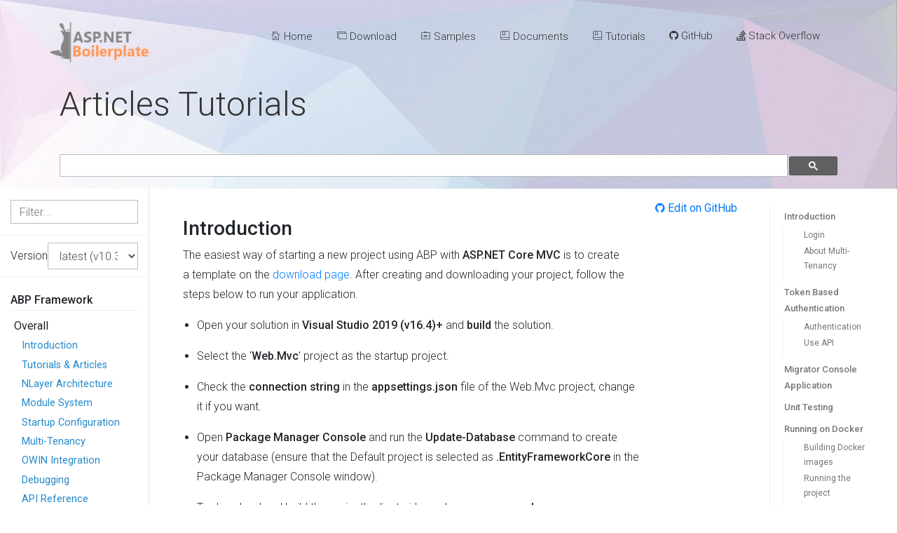

--- FILE ---
content_type: text/html; charset=utf-8
request_url: https://aspnetboilerplate.com/Pages/Documents/Zero/Startup-Template-Core
body_size: 10510
content:
<!DOCTYPE html>
<html lang="en">
<head>
    <meta charset="utf-8">
    <meta http-equiv="X-UA-Compatible" content="IE=edge">
    <meta name="viewport" content="width=device-width, initial-scale=1">

    <title>Articles Tutorials | AspNet Boilerplate</title>
    <meta name="description" content="AspNet Boilerplate (ABP) is an open source and well-documented application framework. See the comprehensive tutorials of ABP for technical information.">
    <meta name="author" content="Volosoft Computer and Technology">
    <meta name="keywords" content="ASP.NET Boilerplate, ASP.NET, MVC, Single Page Application, SPA, Web Template, Web Framework, Application Framework, ASP.NET Web API, jQuery, Angular">
    <meta property="og:site_name" content="ASP.NET Boilerplate">
    <meta property="og:title" content="Articles Tutorials | AspNet Boilerplate">
    <meta property="og:description" content="AspNet Boilerplate (ABP) is an open source and well-documented application framework. See the comprehensive tutorials of ABP for technical information.">
    <meta property="og:type" content="website">
    <meta property="og:image" content="https://aspnetboilerplate.com/images/og-asp-net-boilerplate.png">
    <meta property="og:locale" content="en">

    <link rel="shortcut icon" href="/favicon.ico">
    <link rel="apple-touch-icon" sizes="57x57" href="/images/favicons/apple-icon-57x57.png">
    <link rel="apple-touch-icon" sizes="60x60" href="/images/favicons/apple-icon-60x60.png">
    <link rel="apple-touch-icon" sizes="72x72" href="/images/favicons/apple-icon-72x72.png">
    <link rel="apple-touch-icon" sizes="76x76" href="/images/favicons/apple-icon-76x76.png">
    <link rel="apple-touch-icon" sizes="114x114" href="/images/favicons/apple-icon-114x114.png">
    <link rel="apple-touch-icon" sizes="120x120" href="/images/favicons/apple-icon-120x120.png">
    <link rel="apple-touch-icon" sizes="144x144" href="/images/favicons/apple-icon-144x144.png">
    <link rel="apple-touch-icon" sizes="152x152" href="/images/favicons/apple-icon-152x152.png">
    <link rel="apple-touch-icon" sizes="180x180" href="/images/favicons/apple-icon-180x180.png">
    <link rel="icon" type="image/png" sizes="192x192" href="/images/favicons/android-icon-192x192.png">
    <link rel="icon" type="image/png" sizes="32x32" href="/images/favicons/favicon-32x32.png">
    <link rel="icon" type="image/png" sizes="96x96" href="/images/favicons/favicon-96x96.png">
    <link rel="icon" type="image/png" sizes="16x16" href="/images/favicons/favicon-16x16.png">
    <link rel="manifest" href="/images/favicons/manifest.json">
    <meta name="msapplication-TileColor" content="#ffffff">
    <meta name="msapplication-TileImage" content="~/images/favicons/ms-icon-144x144.png">
    <meta name="theme-color" content="#ffffff">

    <link rel="stylesheet" href="/css/style.min.css">
    <link href="/lib/highlightjs/styles/vs.css" rel="stylesheet" />
    <link rel="stylesheet" href="/css/main.css" />
    <script src="/js/modernizr.js"></script>



        <script>
            (function (i, s, o, g, r, a, m) {
                i['GoogleAnalyticsObject'] = r; i[r] = i[r] || function () {
                    (i[r].q = i[r].q || []).push(arguments)
                }, i[r].l = 1 * new Date(); a = s.createElement(o),
                    m = s.getElementsByTagName(o)[0]; a.async = 1; a.src = g; m.parentNode.insertBefore(a, m)
            })(window, document, 'script', '//www.google-analytics.com/analytics.js', 'ga');

            ga('create', 'UA-49982725-1', 'aspnetboilerplate.com');
            ga('send', 'pageview');
        </script>
        <!-- Google Tag Manager -->
        <script>
            (function(w,d,s,l,i){w[l]=w[l]||[];w[l].push({'gtm.start':
            new Date().getTime(),event:'gtm.js'});var f=d.getElementsByTagName(s)[0],
            j=d.createElement(s),dl=l!='dataLayer'?'&l='+l:'';j.async=true;j.src=
            'https://www.googletagmanager.com/gtm.js?id='+i+dl;f.parentNode.insertBefore(j,f);
            })(window,document,'script','dataLayer','GTM-KDC33PF');</script>
        <!-- End Google Tag Manager -->

    <!-- View specific styles -->
    
    <link href="/css/docs.css" rel="stylesheet" type="text/css" />
    <link href="/css/bootstrap4/bootstrap.min.css" rel="stylesheet" type="text/css" />
    <link href="/css/bootstrap4/bootstrap.docs.min.css" rel="stylesheet" />
    <link href="/lib/bootstrap-toc/dist/bootstrap-toc.css" rel="stylesheet" type="text/css" />
    <link href="/view-resources/Views/Pages/Index.css" rel="stylesheet" />



</head>
<body data-spy="scroll" data-target="#toc">

        <!-- Google Tag Manager (noscript) -->
        <noscript>
            <iframe src="https://www.googletagmanager.com/ns.html?id=GTM-KDC33PF"
                    height="0" width="0" style="display:none;visibility:hidden"></iframe>
        </noscript>
        <!-- End Google Tag Manager (noscript) -->



    <div class="page js-page">
        <!-- Header -->
        <div class="header header-over large">
            <div class="container">
                <div class="row">
                    <div class="col-md-3 col-sm-6 col-xs-6">
                        <!-- Logo Image -->
                        <a href="/" class="logo-image">
                            <img src="/images/logos/abp-logo-long.png" alt="logo" width="320" height="134">
                        </a>
                        <!-- End of Logo Image -->
                    </div>
                    <div class="col-md-9 col-sm-6 col-xs-6">
                        <!-- Menu -->
                        <nav class="right helper">
                            <ul class="menu sf-menu js-menu">
                                <li>
                                    <a href="/"><i class="pe-7s-home"></i> Home</a>
                                </li>
                                <li>
                                    <a href="/Templates"><i class="pe-7s-photo-gallery"></i> Download</a>
                                </li>
                                <li>
                                    <a href="/Samples"><i class="pe-7s-portfolio"></i> Samples</a>
                                </li>
                                <li>
                                    <a href="/Pages/Documents"><i class="pe-7s-notebook"></i> Documents</a>
                                </li>
                                <li>
                                    <a href="/Pages/Documents/Articles-Tutorials"><i class="pe-7s-notebook"></i> Tutorials</a>
                                </li>
                                <li>
                                    <a href="https://github.com/aspnetboilerplate/aspnetboilerplate" target="_blank"><i class="fa fa-github"></i> GitHub</a>
                                </li>
                                <li>
                                    <a href="https://stackoverflow.com/questions/tagged/aspnetboilerplate?sort=newest" target="_blank"><i class="fa fa-stack-overflow"></i> Stack Overflow</a>
                                </li>
                            </ul>
                        </nav>
                        <!-- End of Menu -->
                    </div>
                </div>
            </div>
        </div>
        <!-- End of Header -->
        

<!-- Header Back -->
<div class="header-back header-back-simple header-back-small">
    <div class="header-back-container">
        <div class="container">
            <div class="row">
                <div class="col-md-12">
                    <div class="page-info page-info-simple">
                        <h2 class="page-title">Articles Tutorials</h2>
                    </div>
                </div>

                <div class="col-md-12">
                    <script>
                        (function () {
                            var cx = '009773051795331528068:zb96ktc4mkg';
                            var gcse = document.createElement('script');
                            gcse.type = 'text/javascript';
                            gcse.async = true;
                            gcse.src = 'https://cse.google.com/cse.js?cx=' + cx;
                            var s = document.getElementsByTagName('script')[0];
                            s.parentNode.insertBefore(gcse, s);
                        })();
                    </script>
                    <gcse:search noResultsString='No documents found!'></gcse:search>
                </div>
            </div>
        </div>
    </div>
</div>
<!-- End of Header Back -->

<div class="container-fluid" id="docsContainer">
    <div class="row flex-xl-nowrap">

        <!-- LEFT SIDEBAR -->
        <div class="col-12 col-md-3 col-xl-2 bd-sidebar">
            <div class="bd-search align-items-center d-none d-md-block">
                <input class="form-control ds-input flat"
                       id="filterInput"
                       placeholder="Filter..."
                       autocomplete="off"
                       spellcheck="false"
                       dir="auto"
                       type="search">
            </div>

                <div class="form-horizontal document-version">
                    <div class="form-group">
                        <label class="col-md-3 col-sm-3 control-label d-none d-lg-block">Version</label>
                        <div class="col-lg-9 col-md-12  d-flex ">
                            <select class="form-control flat" id="DocumentVersion" name="DocumentVersion"><option value="v10.3">latest (v10.3)</option>
<option value="v10.2">v10.2</option>
<option value="v10.1">v10.1</option>
<option value="v10.0">v10.0</option>
<option value="v9.4.2">v9.4.2</option>
<option value="v9.4.1">v9.4.1</option>
<option value="v9.4.0">v9.4.0</option>
<option value="v9.3.0">v9.3.0</option>
<option value="v9.2.0">v9.2.0</option>
<option value="v9.1.3">v9.1.3</option>
<option value="v9.1">v9.1</option>
<option value="v9.0">v9.0</option>
<option value="v8.4">v8.4</option>
<option value="v8.3">v8.3</option>
<option value="v8.2">v8.2</option>
<option value="v8.1">v8.1</option>
<option value="v8.0">v8.0</option>
<option value="v7.4">v7.4</option>
<option value="v7.3">v7.3</option>
<option value="v7.2">v7.2</option>
<option value="v7.1">v7.1</option>
<option value="v7.0-rc1">v7.0-rc1</option>
<option value="v7.0">v7.0</option>
<option value="v6.6.1">v6.6.1</option>
<option value="v6.6.0">v6.6.0</option>
<option value="v6.5.0">v6.5.0</option>
<option value="v6.4-rc1">v6.4-rc1</option>
<option value="v6.4.0">v6.4.0</option>
<option value="v6.3.1">v6.3.1</option>
<option value="v6.3">v6.3</option>
<option value="v6.2">v6.2</option>
<option value="v6.1.1">v6.1.1</option>
<option value="v6.1.0">v6.1.0</option>
<option value="v6.0">v6.0</option>
<option value="v5.14">v5.14</option>
<option value="v5.13">v5.13</option>
<option value="v5.12">v5.12</option>
<option value="v5.10.1">v5.10.1</option>
<option value="v5.10">v5.10</option>
<option value="v5.9">v5.9</option>
<option value="v5.8">v5.8</option>
<option value="v5.7">v5.7</option>
<option value="v5.6">v5.6</option>
<option value="v5.5">v5.5</option>
<option value="v5.4">v5.4</option>
<option value="v5.3">v5.3</option>
<option value="v5.2">v5.2</option>
<option value="v5.1.0">v5.1.0</option>
<option value="v5.0.0">v5.0.0</option>
<option value="v4.21">v4.21</option>
<option value="v4.20">v4.20</option>
<option value="v4.19">v4.19</option>
<option value="v4.18">v4.18</option>
<option value="v4.17">v4.17</option>
<option value="v4.16">v4.16</option>
<option value="v4.15">v4.15</option>
<option value="v4.14">v4.14</option>
<option value="v4.13">v4.13</option>
<option value="v4.12">v4.12</option>
<option value="v4.11.0">v4.11.0</option>
<option value="v4.10.1">v4.10.1</option>
<option value="v4.10.0">v4.10.0</option>
<option value="v4.9.0">v4.9.0</option>
<option value="v4.8.1">v4.8.1</option>
<option value="v4.8.0">v4.8.0</option>
<option value="v4.7.0">v4.7.0</option>
<option value="v4.6.0">v4.6.0</option>
<option value="v4.5.0">v4.5.0</option>
<option value="v4.4.0">v4.4.0</option>
<option value="v4.3.0">v4.3.0</option>
<option value="v4.2.0">v4.2.0</option>
<option value="v4.1.0">v4.1.0</option>
<option value="v4.0.2">v4.0.2</option>
<option value="v4.0.1">v4.0.1</option>
<option value="v4.0.0">v4.0.0</option>
<option value="v3.9.0">v3.9.0</option>
<option value="v3.8.3">v3.8.3</option>
<option value="v3.8.2">v3.8.2</option>
<option value="v3.8.1">v3.8.1</option>
<option value="v3.8.0">v3.8.0</option>
<option value="v3.7.2">v3.7.2</option>
<option value="v3.7.1">v3.7.1</option>
<option value="v3.7.0">v3.7.0</option>
<option value="v3.6.2">v3.6.2</option>
<option value="v3.6.1">v3.6.1</option>
<option value="v3.6.0">v3.6.0</option>
<option value="v3.5.0">v3.5.0</option>
<option value="v3.4.0">v3.4.0</option>
<option value="v3.3.0">v3.3.0</option>
<option value="v3.2.5">v3.2.5</option>
<option value="v3.2.4">v3.2.4</option>
<option value="v3.2.3">v3.2.3</option>
<option value="v3.2.2">v3.2.2</option>
<option value="v3.2.1">v3.2.1</option>
<option value="v3.2.0">v3.2.0</option>
<option value="v3.1.2">v3.1.2</option>
<option value="v3.1.1">v3.1.1</option>
<option value="v3.1.0">v3.1.0</option>
<option value="v3.0.0-beta3">v3.0.0-beta3</option>
<option value="v3.0.0-rc2">v3.0.0-rc2</option>
<option value="v3.0.0-beta2">v3.0.0-beta2</option>
<option value="v3.0.0-rc1">v3.0.0-rc1</option>
<option value="v3.0.0-beta1">v3.0.0-beta1</option>
<option value="v3.0.0">v3.0.0</option>
<option value="v2.3.0">v2.3.0</option>
<option value="v2.2.2">v2.2.2</option>
<option value="v2.2.1">v2.2.1</option>
<option value="v2.2.0">v2.2.0</option>
<option value="v2.1.3">v2.1.3</option>
<option value="v2.1.2">v2.1.2</option>
<option value="v2.1.1">v2.1.1</option>
<option value="v2.1.0-beta4">v2.1.0-beta4</option>
<option value="v2.1.0-beta3">v2.1.0-beta3</option>
<option value="v2.1.0-beta2">v2.1.0-beta2</option>
<option value="v2.1.0-beta1">v2.1.0-beta1</option>
<option value="v2.1.0">v2.1.0</option>
<option value="v2.0.2">v2.0.2</option>
<option value="v2.0.1">v2.0.1</option>
<option value="v2.0.0-preview4">v2.0.0-preview4</option>
<option value="v2.0.0-rc3">v2.0.0-rc3</option>
<option value="v2.0.0-preview3">v2.0.0-preview3</option>
<option value="v2.0.0-rc2">v2.0.0-rc2</option>
<option value="v2.0.0-preview1">v2.0.0-preview1</option>
<option value="v2.0.0">v2.0.0</option>
<option value="v2.0.0-rc">v2.0.0-rc</option>
<option value="v1.5.2">v1.5.2</option>
<option value="v1.5.1">v1.5.1</option>
<option value="v1.5.0">v1.5.0</option>
<option value="v1.4.3">v1.4.3</option>
<option value="v1.4.2">v1.4.2</option>
<option value="v1.4.1">v1.4.1</option>
<option value="v1.4.0.0">v1.4.0.0</option>
<option value="v1.3.1.0">v1.3.1.0</option>
<option value="v1.3.0.0">v1.3.0.0</option>
<option value="v1.2.2.0">v1.2.2.0</option>
<option value="v1.2.1.0">v1.2.1.0</option>
<option value="v1.2.0.0">v1.2.0.0</option>
<option value="v1.1.3.0">v1.1.3.0</option>
<option value="v1.1.1.0">v1.1.1.0</option>
<option value="v1.1.0.0">v1.1.0.0</option>
<option value="v1.0.0.0">v1.0.0.0</option>
<option value="v0.10.3.2">v0.10.3.2</option>
</select>

                            <button class="btn btn-link bd-search-docs-toggle d-md-none p-0 ml-3"
                                    type="button"
                                    data-toggle="collapse"
                                    data-target="#bd-docs-nav" aria-controls="bd-docs-nav"
                                    aria-expanded="false" aria-label="Toggle docs navigation">
                                <svg xmlns="http://www.w3.org/2000/svg" viewbox="0 0 30 30" width="30" height="30" focusable="false">
                                    <title>Menu</title>
                                    <path stroke="currentColor" stroke-width="2" stroke-linecap="round" stroke-miterlimit="10" d="M4 7h22M4 15h22M4 23h22" />
                                </svg>
                            </button>
                        </div>
                    </div>
                </div>

            <!-- CENTER MAIN CONTENT -->
            <nav class="collapse bd-links" id="bd-docs-nav">
                <h3>ABP Framework</h3>
<p>Overall</p>
<ul>
<li><a href="/Pages/Documents/Introduction">Introduction</a></li>
<li><a href="/Pages/Documents/Articles-Tutorials">Tutorials &amp; Articles</a></li>
<li><a href="/Pages/Documents/NLayer-Architecture">NLayer Architecture</a></li>
<li><a href="/Pages/Documents/Module-System">Module System</a></li>
<li><a href="/Pages/Documents/Startup-Configuration">Startup Configuration</a></li>
<li><a href="/Pages/Documents/Multi-Tenancy">Multi-Tenancy</a></li>
<li><a href="/Pages/Documents/OWIN">OWIN Integration</a></li>
<li><a href="/Pages/Documents/Debugging">Debugging</a></li>
<li><a href="https://aspnetboilerplate.com/api-docs/api/index.html">API Reference</a></li>
</ul>
<p>Common Structures</p>
<ul>
<li><a href="/Pages/Documents/Dependency-Injection">Dependency Injection</a></li>
<li><a href="/Pages/Documents/Abp-Session">Session</a></li>
<li><a href="/Pages/Documents/Caching">Caching</a></li>
<li><a href="/Pages/Documents/Logging">Logging</a></li>
<li><a href="/Pages/Documents/Setting-Management">Setting Management</a></li>
<li><a href="/Pages/Documents/Timing">Timing</a></li>
<li><a href="/Pages/Documents/Object-To-Object-Mapping">Object To Object Mapping (and AutoMapper Integration)</a></li>
<li><a href="/Pages/Documents/Email-Sending">Email Sending (and MailKit Integration)</a></li>
<li><a href="/Pages/Documents/BLOB-Storing">BLOB Storage</a></li>
</ul>
<p>Domain Layer</p>
<ul>
<li><a href="/Pages/Documents/Entities">Entities</a>
<ul>
<li><a href="/Pages/Documents/Multi-Lingual-Entities">Multi-Lingual Entities</a></li>
</ul>
</li>
<li><a href="/Pages/Documents/Value-Objects">Value Objects</a></li>
<li><a href="/Pages/Documents/Repositories">Repositories</a></li>
<li><a href="/Pages/Documents/Domain-Services">Domain Services</a></li>
<li><a href="/Pages/Documents/Specifications">Specifications</a></li>
<li><a href="/Pages/Documents/Unit-Of-Work">Unit Of Work</a></li>
<li><a href="/Pages/Documents/EventBus-Domain-Events">Domain Events (EventBus)</a></li>
<li><a href="/Pages/Documents/Data-Filters">Data Filters</a></li>
<li><a href="/Pages/Documents/Dynamic-Parameter-System">Dynamic Property System</a></li>
<li><a href="/Pages/Documents/ObjectComparators">Object Comparators</a></li>
</ul>
<p>Application Layer</p>
<ul>
<li><a href="/Pages/Documents/Application-Services">Application Services</a></li>
<li><a href="/Pages/Documents/Data-Transfer-Objects">Data Transfer Objects</a></li>
<li><a href="/Pages/Documents/Validating-Data-Transfer-Objects">Validating Data Transfer Objects</a></li>
<li><a href="/Pages/Documents/Authorization">Authorization</a></li>
<li><a href="/Pages/Documents/Feature-Management">Feature Management</a></li>
<li><a href="/Pages/Documents/Audit-Logging">Audit Logging</a></li>
<li><a href="/Pages/Documents/Entity-History">Entity History</a></li>
</ul>
<p>Distributed Service Layer</p>
<ul>
<li>ASP.NET Web API
<ul>
<li><a href="/Pages/Documents/Web-API-Controllers">Web API Controllers</a></li>
<li><a href="/Pages/Documents/Dynamic-Web-API">Dynamic Web API Layer</a></li>
<li><a href="/Pages/Documents/OData-Integration">OData Integration</a></li>
<li><a href="/Pages/Documents/Swagger-UI-Integration">Swagger UI Integration</a></li>
</ul>
</li>
</ul>
<p>Presentation Layer</p>
<ul>
<li>ASP.NET MVC
<ul>
<li><a href="/Pages/Documents/MVC-Controllers">MVC Controllers</a></li>
<li><a href="/Pages/Documents/MVC-Views">MVC Views</a></li>
<li><a href="/Pages/Documents/Handling-Exceptions">Handling Exceptions</a></li>
</ul>
</li>
<li>ASP.NET Core
<ul>
<li><a href="/Pages/Documents/AspNet-Core">ASP.NET Core Integration</a></li>
<li><a href="/Pages/Documents/OData-AspNetCore-Integration">ASP.NET Core OData Integration</a></li>
</ul>
</li>
<li><a href="/Pages/Documents/Localization">Localization</a></li>
<li><a href="/Pages/Documents/Navigation">Navigation</a></li>
<li><a href="/Pages/Documents/Embedded-Resource-Files">Embedded Resources</a></li>
<li><a href="/Pages/Documents/Javascript-API">Javascript API</a></li>
<li><a href="/Pages/Documents/XSRF-CSRF-Protection">CSRF/XSRF Protection</a></li>
<li><a href="/Pages/Documents/UI-Alerts">Alerts</a></li>
</ul>
<p>Background Services</p>
<ul>
<li><a href="/Pages/Documents/Background-Jobs-And-Workers">Background Jobs and Workers</a></li>
<li><a href="/Pages/Documents/Hangfire-Integration">Hangfire Integration</a></li>
<li><a href="/Pages/Documents/Quartz-Integration">Quartz Integration</a></li>
</ul>
<p>Real Time Services</p>
<ul>
<li><a href="/Pages/Documents/Notification-System">Notification System</a></li>
<li><a href="/Pages/Documents/SignalR-Integration">SignalR Integration</a></li>
<li><a href="/Pages/Documents/SignalR-AspNetCore-Integration">SignalR ASP.NET Core Integration</a></li>
<li><a href="/Pages/Documents/Webhook-System">Webhooks</a></li>
</ul>
<p>Object-Relational Mapping</p>
<ul>
<li><a href="/Pages/Documents/EntityFramework-Integration">EntityFramework Integration</a></li>
<li><a href="/Pages/Documents/Entity-Framework-Core">EntityFramework Core Integration</a></li>
<li><a href="/Pages/Documents/NHibernate-Integration">NHibernate Integration</a></li>
<li><a href="/Pages/Documents/Dapper-Integration">Dapper Integration</a></li>
</ul>
<p>Releases</p>
<ul>
<li><a href="/Pages/Documents/Nuget-Packages">Nuget Packages</a></li>
<li><a href="/Pages/Documents/Nightly-Builds">Nightly Builds</a></li>
<li><a href="https://github.com/aspnetboilerplate/aspnetboilerplate/releases">Change Logs &amp; Releases</a></li>
</ul>
<h3>Module Zero</h3>
<ul>
<li><a href="/Pages/Documents/Zero/Overall">Introduction</a></li>
<li>Startup Templates
<ul>
<li><a href="/Pages/Documents/Zero/Startup-Template-Angular">ASP.NET Core &amp; Angular</a></li>
<li><a href="/Pages/Documents/Zero/Startup-Template-Core">ASP.NET Core MVC &amp; jQuery</a></li>
<li><a href="/Pages/Documents/Zero/Startup-Template">ASP.NET MVC 5.x / AngularJS 1.x</a></li>
</ul>
</li>
<li>Features
<ul>
<li><a href="/Pages/Documents/Zero/Tenant-Management">Tenant Management</a></li>
<li><a href="/Pages/Documents/Zero/Edition-Management">Edition Management</a></li>
<li><a href="/Pages/Documents/Zero/User-Management">User Management</a></li>
<li><a href="/Pages/Documents/Zero/Role-Management">Role Management</a></li>
<li><a href="/Pages/Documents/Zero/Organization-Units">Organization Unit Management</a></li>
<li><a href="/Pages/Documents/Zero/Permission-Management">Permission Management</a></li>
<li><a href="/Pages/Documents/Zero/Language-Management">Language Management</a></li>
<li><a href="/Pages/Documents/Zero/Identity-Server-vNext">Identity Server Integration</a></li>
</ul>
</li>
<li>Releases
<ul>
<li><a href="/Pages/Documents/Zero/Nuget-Packages">Nuget Packages</a></li>
<li><a href="https://github.com/aspnetboilerplate/module-zero/releases">Change Logs &amp; Releases</a></li>
</ul>
</li>
</ul>
<h3>Other</h3>
<ul>
<li>Chinese translations of ABP's documentation (thanks to all contributors)
<ul>
<li>Source 1: <a href="http://www.cnblogs.com/farb/p/ABPTheory.html">cnblogs.com/farb/p/ABPTheory.html</a></li>
<li>Source 2: <a href="http://www.cnblogs.com/mienreal/p/4528470.html">cnblogs.com/mienreal</a></li>
<li>GitHub: <a href="https://github.com/ABPFrameWorkGroup/AbpDocument2Chinese">github.com/ABPFrameWorkGroup/AbpDocument2Chinese</a></li>
</ul>
</li>
</ul>

            </nav>
        </div>

        <!-- RIGHT TABLE OF CONTENTS -->
        <div class="d-none d-xl-block col-xl-2 bd-toc">
            <nav id="toc" data-spy="affix" class="affix toc-navigaton sidebar-toc"></nav>
        </div>

        <!-- CENTER TABLE OF CONTENTS WHEN SMALL-->
        <main class="col-12 col-md-9 col-xl-8 py-md-3 pl-md-5 bd-content" role="main">
                <a href="https://github.com/aspnetboilerplate/aspnetboilerplate/blob/master/doc/WebSite/Zero/Startup-Template-Core.md" target="_blank" class="pull-right d-inline-block "><i class="fa fa-github"></i> Edit on GitHub</a>

            <div class="top-toc d-none d-md-block d-xl-none">
                <p class="toc-ticle">In this document</p>
                <nav class="toc-navigaton"></nav>
            </div>

            <h3>Introduction</h3>
<p>The easiest way of starting a new project using ABP with <strong>ASP.NET Core MVC</strong> is to create a template on the <a href="/Templates">download page</a>. After creating and downloading your project, follow the steps below to run your application.</p>
<ul>
<li>
<p>Open your solution in <strong>Visual Studio 2019 (v16.4)+</strong> and <strong>build</strong>
the solution.</p>
</li>
<li>
<p>Select the '<strong>Web.Mvc</strong>' project as the startup project.</p>
</li>
<li>
<p>Check the <strong>connection string</strong> in the <strong>appsettings.json</strong> file of the Web.Mvc project, change it if you want.</p>
</li>
<li>
<p>Open <strong>Package Manager Console</strong> and run the <strong>Update-Database</strong> command
to create your database (ensure that the Default project is selected as
<strong>.EntityFrameworkCore</strong> in the Package Manager Console window).</p>
</li>
<li>
<p>To download and build the project’s client-side packages, we use <strong>gulp</strong>.</p>
<ul>
<li>
<p><strong>For development</strong>:<br />
Open a terminal in the <strong>Web.Mvc</strong> folder and run:</p>
<pre><code class="language-bash">npm run create-bundles
</code></pre>
</li>
<li>
<p><strong>For production</strong>:<br />
Open a terminal in the <strong>Web.Mvc</strong> folder and run:</p>
<pre><code class="language-bash">npm run build
</code></pre>
</li>
</ul>
<p>These commands will download the required client-side packages and generate the necessary bundles for the application.</p>
</li>
<li>
<p>Run the application.</p>
</li>
</ul>
<p>If you have problems with running the application, please try closing and
opening Visual Studio again. It sometimes fails on first package
restore.</p>
<h4>Login</h4>
<p>Once you run the application, you will see the following login page:</p>
<img src="[data-uri]" data-src="https://raw.githubusercontent.com/aspnetboilerplate/aspnetboilerplate/master/doc/WebSite/images/module-zero-core-template-ui-login-2.png" alt="Login Page" class="img-thumbnail" />
<p>The username is '<strong>admin</strong>' and the password is '<strong>123qwe</strong>' by default. There
is also a &quot;Default&quot; tenant. After you login, you can see the
sample dashboard page:</p>
<img src="[data-uri]" data-src="https://raw.githubusercontent.com/aspnetboilerplate/aspnetboilerplate/master/doc/WebSite/images/module-zero-core-template-ui-home-2.png" alt="Dashboard" class="img-thumbnail" />
<h4>About Multi-Tenancy</h4>
<p>In this template, <strong>multi-tenancy is enabled by default</strong>. You can
disable it in Core project's module class if you don't need it.</p>
<h3>Token Based Authentication</h3>
<p>The startup template uses cookie-based authentication for browsers. However,
if you want to consume Web APIs or application services (those that are
exposed via the <a href="/Pages/Documents/Dynamic-Web-API">dynamic web api</a>) from a
mobile application, you'll probably want a token-based authentication
mechanism. The startup template includes JwtBearer token authentication
infrastructure.</p>
<p>Here, <strong>Postman</strong> (Chrome extension) will be used to demonstrate
requests and responses.</p>
<h4>Authentication</h4>
<p>Just send a <strong>POST</strong> request to
<strong>http://localhost:62114/api/TokenAuth/Authenticate</strong> with a
<strong>Content-Type=&quot;application/json&quot;</strong> header as shown below:</p>
<img src="[data-uri]" data-src="https://raw.githubusercontent.com/aspnetboilerplate/aspnetboilerplate/master/doc/WebSite/images/aspnet-core-token-auth.png" alt="Request for token" class="img-thumbnail" />
<p>We sent the values <strong>usernameOrEmailAddress</strong> and <strong>password</strong>. As seen
above, the result property of the returning JSON contains the token and expiration
time (which is 24 hours by default and can be configured). We can save
it and use for the next requests.</p>
<p>**About Multi-Tenancy<br />
**The API will work as host users by default. You can send a <strong>Abp.TenantId</strong>
header value to work with a specified tenant. It's an integer value and
1 for the default tenant by default.</p>
<h4>Use API</h4>
<p>After you authenticate and get the <strong>token</strong>, we can use it to call any
<strong>authorized</strong> action. All <strong>application services</strong> can be
used remotely. For example, we can use the <strong>User service</strong> to get a
<strong>list of users</strong>:</p>
<img src="[data-uri]" data-src="https://raw.githubusercontent.com/aspnetboilerplate/aspnetboilerplate/master/doc/WebSite/images/token-request-v2.png" alt="Call API" class="img-thumbnail" />
<p>Just made a <strong>GET</strong> request to
<strong>http://localhost:62114/api/services/app/user/GetAll</strong> with
<strong>Content-Type=&quot;application/json&quot;</strong> and <strong>Authorization=&quot;Bearer
<em>your-</em></strong> <strong><em>auth-token</em></strong> <strong>&quot;</strong>.</p>
<p>Almost all operations available on the UI are also available as a Web API,
since the UI uses the same Web API, and can be easily consumed.</p>
<h3>Migrator Console Application</h3>
<p>The startup template includes a tool, Migrator.exe, to easily migrate your
databases. You can run this application to create/migrate the host and
tenant databases.</p>
<img src="[data-uri]" data-src="https://raw.githubusercontent.com/aspnetboilerplate/aspnetboilerplate/master/doc/WebSite/images/database-migrator.png" alt="Database Migrator" class="img-thumbnail" />
<p>This application gets the host connection string from it's <strong>own
appsettings.json file</strong>. In the beginning, it will be the
same in the appsettings.json in the .Web.Host project.
Be sure that the connection string
in the config file is the database you want. After getting the <strong>host</strong>
<strong>connection string</strong>, it first creates the host database and applies
migrations if they don't already exist. It then gets the connection strings of the
tenant databases and runs migrations against those databases. It skips a
tenant if it does not have a dedicated database or its database has already
been migrated by another tenant (for shared databases between multiple
tenants).</p>
<p>You can use this tool on the development or on the production environment to
migrate databases on deployment instead of EntityFramework's own
tooling (which requires some configuration and can only work for a single
database/tenant in one run).</p>
<h3>Unit Testing</h3>
<p>The startup template includes the test infrastructure setup and a few tests
under the .Test project. You can check them and write similar tests
easily. They are actually integration tests rather than unit tests,
since they test your code with all the ASP.NET Boilerplate infrastructure
(including validation, authorization, unit of work...).</p>
<h3>Running on Docker</h3>
<p>The startup template includes necesary files for building docker images and running those images in docker.</p>
<h4>Building Docker images</h4>
<p>In order to build docker image, open the command prompt, go to <code>aspnet-core/build</code> folder and run <code>build-mvc.ps1</code> script. This script will build <code>abp/mvc</code> docker image.
The default image is designed to use your local SQL Server, so don't foget to set <code>ConnectionStrings__Default</code> in <code>aspnet-core/docker/mvc/docker-compose.yml</code> before building the docker image. In order to connect your local SQL Server, you need to use your local IP address in the connection string.
A sample connection string is <code>ConnectionStrings__Default: &quot;Server=192.168.1.42; Database=AbpProjectNameDb; User=sa; Password=123qwe;TrustServerCertificate=True;&quot;</code></p>
<h4>Running the project</h4>
<p>After creating the docker image, you can go to <code>aspnet-core/docker/mvc</code> folder and run <code>up.ps1</code> script to run the docker image.</p>
<h3>Source Code</h3>
<p>This template is developed as an open source project and is available for free on GitHub:
<a href="https://github.com/aspnetboilerplate/module-zero-core-template">https://github.com/aspnetboilerplate/module-zero-core-template</a></p>

        </main>

    </div>
</div>




        <!-- Footer -->
        <footer class="js-footer-is-fixed">
            <!-- Footer Default -->
            <div class="footer">
                <div class="container">
                    <div class="row">
                        <div class="col-xs-12 col-sm-8">
                            <div class="footer-logo-wrapper">
                                <!-- Logo Image -->
                                <a href="/" class="logo-image ">
                                    <img src="/images/logos/abp-logo.png" alt="logo">
                                </a>
                                <!-- End of Logo Image -->
                                <!-- Slogan -->
                                <p class="slogan">
                                    <a href="https://github.com/aspnetboilerplate/aspnetboilerplate" target="_blank">
                                        <img alt="https://github.com/aspnetboilerplate/aspnetboilerplate" src="https://img.shields.io/github/stars/aspnetboilerplate/aspnetboilerplate.svg?style=social" />
                                    </a>
                                    &nbsp;
                                    <a class="twitter-follow-button" data-show-screen-name="false" href="https://twitter.com/aspboilerplate">Follow @aspboilerplate</a>
                                    &nbsp;
                                    <a href="https://stackoverflow.com/questions/tagged/aspnetboilerplate" target="_blank"><img src="/images/logos/so-icon.png" width="22" height="22" />Stack Overflow</a>
                                </p>
                                <!-- End of Slogan -->
                            </div>
                        </div>
                        <div class="col-xs-12 col-sm-4">
                            <div class="footer-wrapper">
                                <!-- Scroll top -->
                                <span class="scroll-top js-scroll-top">
                                    <i class="fa fa-angle-up"></i>
                                </span>
                                <!-- End of Scroll top -->
                                <!-- Copyright -->
                                <p class="copyright helper right">
                                    <br />
                                    2013 - 2026 &copy; <a href="https://volosoft.com">Volosoft</a>
                                </p>
                                <!-- End of Copyright -->
                            </div>
                        </div>
                    </div>
                    <div class="row">
                        <div class="col-md-12" style="text-align: center; padding-top: 10px;">
                            <a href="https://dotnetfoundation.org" target="_blank" rel="noreferrer noopener" class="dotnetfoundation" title="Supported by the .NET Foundation">
                                <img src="/images/dotnetfoundation.png" alt="Supported by the .NET Foundation" width="100" height="100">
                            </a>
                            <section class="copyright">Copyright © 2026 .NET Foundation</section>
                        </div>
                    </div>
                </div>
            </div>
            <!-- End of Footer Default -->
        </footer>
        <!-- End of Footer -->
    </div>

    <script src="/lib/jquery/dist/jquery.js"></script>
    <script src="/js/all.js"></script>
    <script src="/lib/moment/min/moment-with-locales.js"></script>
    <script src="/lib/highlightjs/highlight.pack.js"></script>
    <script src="/lib/abp-web-resources/Abp/Framework/scripts/abp.js"></script>
    <script src="/lib/abp-web-resources/Abp/Framework/scripts/libs/abp.jquery.js"></script>

    <script>
        abp.localization.defaultSourceName = 'AbpWebSite';
        if (moment) { //Localizing momentjs
            moment.locale('en');
        }
    </script>
    <!-- Dynamic scripts of ABP system (They are created on runtime and can not be bundled) -->
    <script src="/AbpServiceProxies/GetAll?v=639045805020818636" type="text/javascript"></script>
    <script src="/AbpScripts/GetScripts?v=639045805020818636" type="text/javascript"></script>
    <!-- View specific scripts -->
    
    <script src="/lib/mark.js/dist/jquery.mark.min.js" charset="UTF-8"></script>
    <script src="/lib/bootstrap-toc/dist/bootstrap-toc.js" charset="UTF-8"></script>
    <script src="/lib/anchor-js/anchor.min.js"></script>
    <script src="/lib/bootstrap/dist/js/bootstrap.min.js"></script>
    <script src="/view-resources/Views/Pages/index.js" charset="UTF-8"></script>
    <script src="/lib/jquery-unveil/jquery.unveil.js" charset="UTF-8"></script>
    <script src="/lib/clipboard/dist/clipboard.min.js"></script>


    <script>
        $('pre').each(function (i, e) { hljs.highlightBlock(e); });
    </script>

    <script>
        window.twttr = (function (d, s, id) {
            var js, fjs = d.getElementsByTagName(s)[0],
                t = window.twttr || {};
            if (d.getElementById(id)) return t;
            js = d.createElement(s);
            js.id = id;
            js.src = "https://platform.twitter.com/widgets.js";
            fjs.parentNode.insertBefore(js, fjs);

            t._e = [];
            t.ready = function (f) {
                t._e.push(f);
            };

            return t;
        }(document, "script", "twitter-wjs"));</script>
    <!-- Owl Carousel -->
    <script src="https://cdnjs.cloudflare.com/ajax/libs/OwlCarousel2/2.3.4/owl.carousel.min.js" integrity="sha256-pTxD+DSzIwmwhOqTFN+DB+nHjO4iAsbgfyFq5K5bcE0=" crossorigin="anonymous"></script>
    <link rel="stylesheet" href="https://cdnjs.cloudflare.com/ajax/libs/OwlCarousel2/2.3.4/assets/owl.carousel.min.css" integrity="sha256-UhQQ4fxEeABh4JrcmAJ1+16id/1dnlOEVCFOxDef9Lw=" crossorigin="anonymous" />
    <link rel="stylesheet" href="https://cdnjs.cloudflare.com/ajax/libs/OwlCarousel2/2.3.4/assets/owl.theme.green.min.css" integrity="sha256-xAPiyaYLsJkRp8VxEwi9Cl5qPxyqLO0U5aJwyRRiOKA=" crossorigin="anonymous" />
    <script src="https://cdnjs.cloudflare.com/ajax/libs/prettyPhoto/3.1.6/js/jquery.prettyPhoto.min.js" integrity="sha256-mWjIE4FAMgUEB4FhgndyTGeQoEULqnYtlaIU8x697zs=" crossorigin="anonymous"></script>
    <link rel="stylesheet" href="https://cdnjs.cloudflare.com/ajax/libs/prettyPhoto/3.1.6/css/prettyPhoto.min.css" integrity="sha256-9Sj5XFO4jLdh3Qeb6eoKXMEADGEiXUseIDIlVsZcehs=" crossorigin="anonymous" />
<script defer src="https://static.cloudflareinsights.com/beacon.min.js/vcd15cbe7772f49c399c6a5babf22c1241717689176015" integrity="sha512-ZpsOmlRQV6y907TI0dKBHq9Md29nnaEIPlkf84rnaERnq6zvWvPUqr2ft8M1aS28oN72PdrCzSjY4U6VaAw1EQ==" data-cf-beacon='{"version":"2024.11.0","token":"c2bfe7a84f1e4ba08d1c1145ceea5c72","r":1,"server_timing":{"name":{"cfCacheStatus":true,"cfEdge":true,"cfExtPri":true,"cfL4":true,"cfOrigin":true,"cfSpeedBrain":true},"location_startswith":null}}' crossorigin="anonymous"></script>
</body>

</html>

--- FILE ---
content_type: text/css
request_url: https://aspnetboilerplate.com/css/style.min.css
body_size: 77323
content:
@charset "UTF-8";@import url(//fonts.googleapis.com/css?family=Roboto:500,900,100,300,700,400&subset=latin,cyrillic-ext,cyrillic,latin-ext);@import url(//fonts.googleapis.com/css?family=Roboto+Slab:400,100,300,700&subset=latin,cyrillic-ext,cyrillic,latin-ext);/*! normalize.css v3.0.1 | MIT License | git.io/normalize */.changelog-header,.fa-ul>li,.has-feedback,.header-browser-content,.input-group-btn>.btn,.layout,.menu-vertical>li,.page,.slicknav_nav .slicknav_row,pre.line-numbers>code,sub,sup{position:relative}h1,h2,h3,h4,h5,h6{margin:0 0 .5em}.helper.p0,ol,td,th,ul{padding:0}blockquote,dl,p{margin:0 0 1em}.button,.form-control:focus,.jspVerticalBar .jspArrow:focus,.tabs .steps ul>li.current a,.tabs .steps ul>li.current a:hover,a:active,a:hover{outline:0}.image,.logo-image,.table,label{max-width:100%}.fa,.file-tree-list li:before{text-rendering:auto;-moz-osx-font-smoothing:grayscale}.owl-carousel,.owl-carousel .owl-item{-webkit-tap-highlight-color:transparent}.article-meta,.brands,.browsers,.category-list-content,.changelog-files-changed-filters,.changelog-scroll-to-list,.comment-list,.docs-version ul,.fa-ul,.faq,.faq-table-of-contents-list,.file-tree-list,.file-tree-list ul,.file-tree-text,.file-tree-text ul,.footer-menu,.info-content,.languages-list,.menu,.menu ul,.menu-vertical,.menu-vertical ul,.navigation,.steps,.steps-interactive .actions>ul,.tags{list-style-type:none}html{font-family:sans-serif;-ms-text-size-adjust:100%;-webkit-text-size-adjust:100%}.blog-grid-author,.changelog-item.changelog-view-files .changelog-files-changed,.changelog-item.changelog-view-files .changelog-switch:after,.changelog-scroll-to:hover .changelog-scroll-to-list,.content,.docs-current-version,.no-js .owl-carousel,.owl-carousel.owl-loaded,.slicknav_nav li,.slicknav_nav ul,.social-likes_vertical>*,.steps-interactive .actions>ul>li,.video-js .vjs-progress-control:hover .vjs-mouse-display,.vjs-audio.vjs-has-started .vjs-poster,.vjs-menu-button-popup .vjs-menu.vjs-lock-showing,.vjs-menu-button-popup:hover .vjs-menu,.vjs-seeking .vjs-loading-spinner,.vjs-tt-cue,.vjs-waiting .vjs-loading-spinner,.widget-recommended-product-img,.widget-recommended-product:hover .widget-recommended-product-link,article,aside,details,figcaption,figure,footer,header,hgroup,input[type=file],main,nav,section,summary{display:block}audio,canvas,progress,video{display:inline-block;vertical-align:baseline}audio:not([controls]){display:none;height:0}.footer-menu li:last-child:after,.helper.hide,.jspCap,.menu ul .sf-with-ul:before,.slicknav_nav .slicknav_row .menu-label:after,.slicknav_nav a .menu-label:after,[hidden],template{display:none}abbr[title]{border-bottom:1px dotted}.mark.bolder,.token.bold,.token.important,b,optgroup,strong{font-weight:700}.mark.italic,.token.italic,dfn{font-style:italic}mark{background:#ff0;color:#000}.article-meta-item a,.copyright a,.mark{color:inherit}.vjs-default-skin .vjs-control-bar,small{font-size:80%}.mark.small,.mark.sub,.mark.sup{font-size:.8em}sub,sup{font-size:75%;line-height:0;vertical-align:baseline}sup{top:-.5em}sub{bottom:-.25em}.book-grid-details:last-child,.image.remove-border,img{border:0}.helper.overflow-hidden-lg,svg:not(:root){overflow:hidden}figure{margin:1em 40px}hr{-moz-box-sizing:content-box;box-sizing:content-box;height:0}pre,textarea{overflow:auto}code,kbd,pre,samp{font-family:monospace,monospace;font-size:1em}button,input,optgroup,select,textarea{color:inherit;font:inherit;margin:0}body,h1,h2,h3,h4,h5,h6{font-family:Roboto,sans-serif;line-height:100%}dl,p{font-weight:300}dd,dl,dt,ol,p,ul{line-height:1.8}button{overflow:visible}button,select{text-transform:none}button,html input[type=button],input[type=reset],input[type=submit]{-webkit-appearance:button;cursor:pointer}.file-tree-list li.items-expanded,button[disabled],html input[disabled]{cursor:default}button input::-moz-focus-inner{border:0;padding:0}input{line-height:normal}input[type=checkbox],input[type=radio]{box-sizing:border-box;padding:0}.twentytwenty-container,input[type=search]{-webkit-box-sizing:content-box;-moz-box-sizing:content-box}input[type=number]::-webkit-inner-spin-button,input[type=number]::-webkit-outer-spin-button{height:auto}input[type=search]{-webkit-appearance:textfield;box-sizing:content-box}input[type=search]::-webkit-search-cancel-button,input[type=search]::-webkit-search-decoration{-webkit-appearance:none}table{border-collapse:collapse;border-spacing:0;background-color:transparent}@-ms-viewport{width:device-width}.browsers.browsers-compact li .browser-icon:after,.browsers.browsers-compact li .browser-icon:before,.visible-lg,.visible-lg-block,.visible-lg-inline,.visible-lg-inline-block,.visible-md,.visible-md-block,.visible-md-inline,.visible-md-inline-block,.visible-print,.visible-print-block,.visible-print-inline,.visible-print-inline-block,.visible-sm,.visible-sm-block,.visible-sm-inline,.visible-sm-inline-block,.visible-xs,.visible-xs-block,.visible-xs-inline,.visible-xs-inline-block,.vjs-controls-disabled .vjs-control-bar,.vjs-error .vjs-control-bar,.vjs-hidden,.vjs-using-native-controls .vjs-control-bar{display:none!important}@media (max-width:767px){.visible-xs,.visible-xs-block{display:block!important}table.visible-xs{display:table}tr.visible-xs{display:table-row!important}td.visible-xs,th.visible-xs{display:table-cell!important}.visible-xs-inline{display:inline!important}.visible-xs-inline-block{display:inline-block!important}.hidden-xs{display:none!important}}@media (min-width:768px) and (max-width:991px){.visible-sm,.visible-sm-block{display:block!important}table.visible-sm{display:table}tr.visible-sm{display:table-row!important}td.visible-sm,th.visible-sm{display:table-cell!important}.visible-sm-inline{display:inline!important}.visible-sm-inline-block{display:inline-block!important}.hidden-sm{display:none!important}}@media (min-width:992px) and (max-width:1199px){.visible-md,.visible-md-block{display:block!important}table.visible-md{display:table}tr.visible-md{display:table-row!important}td.visible-md,th.visible-md{display:table-cell!important}.visible-md-inline{display:inline!important}.visible-md-inline-block{display:inline-block!important}.hidden-md{display:none!important}}.container,.container-fluid{margin-right:auto;margin-left:auto;padding-left:15px;padding-right:15px}@media (min-width:768px){.container{width:750px}.col,.col-sm-1,.col-sm-10,.col-sm-11,.col-sm-12,.col-sm-2,.col-sm-3,.col-sm-4,.col-sm-5,.col-sm-6,.col-sm-7,.col-sm-8,.col-sm-9{float:left}.col-sm-12{width:100%}.col-sm-11{width:91.66666667%}.col-sm-10{width:83.33333333%}.col-sm-9{width:75%}.col-sm-8{width:66.66666667%}.col-sm-7{width:58.33333333%}.col-sm-6{width:50%}.col-sm-5{width:41.66666667%}.col-sm-4{width:33.33333333%}.col-sm-3{width:25%}.col-sm-2{width:16.66666667%}.col-sm-1{width:8.33333333%}.col-sm-pull-12{right:100%}.col-sm-pull-11{right:91.66666667%}.col-sm-pull-10{right:83.33333333%}.col-sm-pull-9{right:75%}.col-sm-pull-8{right:66.66666667%}.col-sm-pull-7{right:58.33333333%}.col-sm-pull-6{right:50%}.col-sm-pull-5{right:41.66666667%}.col-sm-pull-4{right:33.33333333%}.col-sm-pull-3{right:25%}.col-sm-pull-2{right:16.66666667%}.col-sm-pull-1{right:8.33333333%}.col-sm-pull-0{right:auto}.col-sm-push-12{left:100%}.col-sm-push-11{left:91.66666667%}.col-sm-push-10{left:83.33333333%}.col-sm-push-9{left:75%}.col-sm-push-8{left:66.66666667%}.col-sm-push-7{left:58.33333333%}.col-sm-push-6{left:50%}.col-sm-push-5{left:41.66666667%}.col-sm-push-4{left:33.33333333%}.col-sm-push-3{left:25%}.col-sm-push-2{left:16.66666667%}.col-sm-push-1{left:8.33333333%}.col-sm-push-0{left:auto}.col-sm-offset-12{margin-left:100%}.col-sm-offset-11{margin-left:91.66666667%}.col-sm-offset-10{margin-left:83.33333333%}.col-sm-offset-9{margin-left:75%}.col-sm-offset-8{margin-left:66.66666667%}.col-sm-offset-7{margin-left:58.33333333%}.col-sm-offset-6{margin-left:50%}.col-sm-offset-5{margin-left:41.66666667%}.col-sm-offset-4{margin-left:33.33333333%}.col-sm-offset-3{margin-left:25%}.col-sm-offset-2{margin-left:16.66666667%}.col-sm-offset-1{margin-left:8.33333333%}.col-sm-offset-0{margin-left:0}}.form-horizontal .form-group,.row,.video-section-fullwidth{margin-left:-15px;margin-right:-15px}.col,.col-lg-1,.col-lg-10,.col-lg-11,.col-lg-12,.col-lg-2,.col-lg-3,.col-lg-4,.col-lg-5,.col-lg-6,.col-lg-7,.col-lg-8,.col-lg-9,.col-md-1,.col-md-10,.col-md-11,.col-md-12,.col-md-2,.col-md-3,.col-md-4,.col-md-5,.col-md-6,.col-md-7,.col-md-8,.col-md-9,.col-sm-1,.col-sm-10,.col-sm-11,.col-sm-12,.col-sm-2,.col-sm-3,.col-sm-4,.col-sm-5,.col-sm-6,.col-sm-7,.col-sm-8,.col-sm-9,.col-xs-1,.col-xs-10,.col-xs-11,.col-xs-12,.col-xs-2,.col-xs-3,.col-xs-4,.col-xs-5,.col-xs-6,.col-xs-7,.col-xs-8,.col-xs-9{position:relative;min-height:1px;padding-left:15px;padding-right:15px}.col,.col-xs-1,.col-xs-10,.col-xs-11,.col-xs-12,.col-xs-2,.col-xs-3,.col-xs-4,.col-xs-5,.col-xs-6,.col-xs-7,.col-xs-8,.col-xs-9,.comment-username,.fa-pull-left,.jspHorizontalBar .jspCap,.navigation-previous,.steps-interactive .actions>ul>li:first-child,.vjs-caption-settings .vjs-tracksettings-colors,.vjs-caption-settings .vjs-tracksettings-font,.ytv-list-header img,.ytv-playlists img{float:left}.before-and-after img,.col-xs-12,.video-trigger-modal-content iframe,.vjs-volume-bar.vjs-slider-horizontal .vjs-volume-level{width:100%}.col-xs-11{width:91.66666667%}.col-xs-10{width:83.33333333%}.col-xs-9{width:75%}.col-xs-8{width:66.66666667%}.col-xs-7{width:58.33333333%}.col-xs-6{width:50%}.col-xs-5{width:41.66666667%}.col-xs-4{width:33.33333333%}.col-xs-3{width:25%}.col-xs-2{width:16.66666667%}.col-xs-1{width:8.33333333%}.col-xs-pull-12{right:100%}.col-xs-pull-11{right:91.66666667%}.col-xs-pull-10{right:83.33333333%}.col-xs-pull-9{right:75%}.col-xs-pull-8{right:66.66666667%}.col-xs-pull-7{right:58.33333333%}.col-xs-pull-6{right:50%}.col-xs-pull-5{right:41.66666667%}.col-xs-pull-4{right:33.33333333%}.col-xs-pull-3{right:25%}.col-xs-pull-2{right:16.66666667%}.col-xs-pull-1{right:8.33333333%}.col-xs-pull-0{right:auto}.col-xs-push-12{left:100%}.col-xs-push-11{left:91.66666667%}.col-xs-push-10{left:83.33333333%}.col-xs-push-9{left:75%}.col-xs-push-8{left:66.66666667%}.col-xs-push-7{left:58.33333333%}.col-xs-push-6{left:50%}.col-xs-push-5{left:41.66666667%}.col-xs-push-4{left:33.33333333%}.col-xs-push-3{left:25%}.col-xs-push-2{left:16.66666667%}.col-xs-push-1{left:8.33333333%}.col-xs-push-0{left:auto}.col-xs-offset-12{margin-left:100%}.col-xs-offset-11{margin-left:91.66666667%}.col-xs-offset-10{margin-left:83.33333333%}.col-xs-offset-9{margin-left:75%}.col-xs-offset-8{margin-left:66.66666667%}.col-xs-offset-7{margin-left:58.33333333%}.col-xs-offset-6{margin-left:50%}.col-xs-offset-5{margin-left:41.66666667%}.col-xs-offset-4{margin-left:33.33333333%}.col-xs-offset-3{margin-left:25%}.col-xs-offset-2{margin-left:16.66666667%}.col-xs-offset-1{margin-left:8.33333333%}.col-xs-offset-0,.helper.ml0,dd{margin-left:0}@media (min-width:992px){.container{width:970px}.col,.col-md-1,.col-md-10,.col-md-11,.col-md-12,.col-md-2,.col-md-3,.col-md-4,.col-md-5,.col-md-6,.col-md-7,.col-md-8,.col-md-9{float:left}.col-md-12{width:100%}.col-md-11{width:91.66666667%}.col-md-10{width:83.33333333%}.col-md-9{width:75%}.col-md-8{width:66.66666667%}.col-md-7{width:58.33333333%}.col-md-6{width:50%}.col-md-5{width:41.66666667%}.col-md-4{width:33.33333333%}.col-md-3{width:25%}.col-md-2{width:16.66666667%}.col-md-1{width:8.33333333%}.col-md-pull-12{right:100%}.col-md-pull-11{right:91.66666667%}.col-md-pull-10{right:83.33333333%}.col-md-pull-9{right:75%}.col-md-pull-8{right:66.66666667%}.col-md-pull-7{right:58.33333333%}.col-md-pull-6{right:50%}.col-md-pull-5{right:41.66666667%}.col-md-pull-4{right:33.33333333%}.col-md-pull-3{right:25%}.col-md-pull-2{right:16.66666667%}.col-md-pull-1{right:8.33333333%}.col-md-pull-0{right:auto}.col-md-push-12{left:100%}.col-md-push-11{left:91.66666667%}.col-md-push-10{left:83.33333333%}.col-md-push-9{left:75%}.col-md-push-8{left:66.66666667%}.col-md-push-7{left:58.33333333%}.col-md-push-6{left:50%}.col-md-push-5{left:41.66666667%}.col-md-push-4{left:33.33333333%}.col-md-push-3{left:25%}.col-md-push-2{left:16.66666667%}.col-md-push-1{left:8.33333333%}.col-md-push-0{left:auto}.col-md-offset-12{margin-left:100%}.col-md-offset-11{margin-left:91.66666667%}.col-md-offset-10{margin-left:83.33333333%}.col-md-offset-9{margin-left:75%}.col-md-offset-8{margin-left:66.66666667%}.col-md-offset-7{margin-left:58.33333333%}.col-md-offset-6{margin-left:50%}.col-md-offset-5{margin-left:41.66666667%}.col-md-offset-4{margin-left:33.33333333%}.col-md-offset-3{margin-left:25%}.col-md-offset-2{margin-left:16.66666667%}.col-md-offset-1{margin-left:8.33333333%}.col-md-offset-0{margin-left:0}}.clearfix,.clearfix:after,.clearfix:before,.container-fluid:after,.container-fluid:before,.container:after,.container:before,.form-horizontal .form-group:after,.form-horizontal .form-group:before,.row:after,.row:before,.slicknav_menu:after,.slicknav_menu:before{content:" ";display:table}.brand-item:nth-of-type(6n+1),.clearfix:after,.container-fluid:after,.container:after,.form-horizontal .form-group:after,.row:after,.slicknav_menu:after,.vjs-caption-settings .vjs-tracksettings-colors:after,.vjs-caption-settings .vjs-tracksettings-controls:after,.vjs-caption-settings .vjs-tracksettings-font:after{clear:both}.center-block{display:block;margin-left:auto;margin-right:auto}.fa,.fa-stack{display:inline-block}.pull-right{float:right!important}.pull-left{float:left!important}*,:after,:before{-webkit-box-sizing:border-box;-moz-box-sizing:border-box;box-sizing:border-box}.vertical-menu-select select,input[type=search]{-webkit-box-sizing:border-box;-moz-box-sizing:border-box}.background-2{background:url(../img/backgrounds/2.jpg)}.background-4{background:url(../img/backgrounds/4.jpg)}.background-5{background:url(../img/backgrounds/5.jpg)}.background-gradient-grey{background:#fff;background:-moz-linear-gradient(top,#fff 0,#f2f2f2 95%,#f2f2f2 95%,#f2f2f2 100%);background:-webkit-linear-gradient(top,#fff 0,#f2f2f2 95%,#f2f2f2 95%,#f2f2f2 100%);background:linear-gradient(to bottom,#fff 0,#f2f2f2 95%,#f2f2f2 95%,#f2f2f2 100%)}.separator,.table-hover>tbody>tr.active:hover>td,.table-hover>tbody>tr.active:hover>th,.table-hover>tbody>tr:hover>.active,.table-hover>tbody>tr>td.active:hover,.table-hover>tbody>tr>th.active:hover{background-color:#cbd3dd}.separator{height:1px;width:100%;margin:30px 0}.numbers>.row>div:last-child .number-box,.separator.without-border{border:none}.placeholder-horizontal{width:100%;height:auto}.placeholder-vertical{height:100%;width:auto}.browsers-table-comment,.helper.center,.modal-footer.center,.notification-buttons{text-align:center}.helper.left,.menu ul,caption,th{text-align:left}.helper.right{text-align:right}.fa-fw,.fa-li,.mark.fill{text-align:center}.article-media .fluid-width-video-wrapper,.article-meta li:last-child,.browsers li:last-child,.changelog-version,.code-highlight-tabs.tabs.code-highlight-tabs-center pre,.comment-action-item:last-child,.comment-reply .comment-list,.helper.m0,.info-delimiter-button .button:last-child,.modal-title,.note-description,.slicknav_menu .slicknav_icon-bar:last-child,.slicknav_menu .slicknav_no-text,.social li:last-child,.steps-interactive .content p:last-child,.tabs .content p:last-child,.tabs .steps,.video-playlist-custom.video-js{margin:0}.code-highlight-attached .code-highlight,.comment-list-item:last-child,.helper.mb0,.panel:last-child,.widget .search,.widget-recommended-products:last-child,ol ol,ul ul{margin-bottom:0}.helper.mb10,.list-item-header{margin-bottom:10px}.comment-form-list-item,.helper.mb20,.register-inputs{margin-bottom:20px}.article-widget,.before-and-after,.book,.book-grid-item,.category-list,.code-highlight-attached,.contacts,.contacts-item,.faq-article,.faq-grid,.fluid-width-video-wrapper,.helper.mb30,.info,.list-view,.login-form,.register-form,.skill,.steps-slider,.video-js,.widget{margin-bottom:30px}.helper.mb40,.rotator{margin-bottom:40px}.blog-grid,.helper.mb60{margin-bottom:60px}.helper.mb80{margin-bottom:80px}.helper.mb100{margin-bottom:100px}.button-list .button:last-child,.header-back-buttons .button:last-child,.helper.mr0,.modal-footer .button:last-child,.notification-buttons .button:last-child{margin-right:0}.helper.mr10,.modal-footer .button,.notification-buttons .button,.skill.inline.small .skill-title,.vjs-caption-settings label>input{margin-right:10px}.file-tree-buttons li:first-child,.helper.mr20{margin-right:20px}.helper.mr30{margin-right:30px}.helper.mr40{margin-right:40px}.helper.mr60{margin-right:60px}.helper.ml10{margin-left:10px}.helper.ml20{margin-left:20px}.helper.ml30{margin-left:30px}.helper.ml40{margin-left:40px}.helper.ml60{margin-left:58px}.helper.mt0,.input-group-addon input[type=checkbox],.input-group-addon input[type=radio]{margin-top:0}.helper.mt10{margin-top:10px}.helper.mt20,hr{margin-top:20px}.helper.mt30{margin-top:30px}.helper.mt40{margin-top:40px}.helper.mt60{margin-top:60px}#content.pt0,.helper.pt0{padding-top:0}.comment-form,.helper.pt10{padding-top:10px}.helper.pt20{padding-top:20px}.helper.pt30{padding-top:30px}.helper.pt40{padding-top:40px}.helper.pt60{padding-top:60px}.helper.pt80,.promo-title-no-icon{padding-top:80px}.helper.pt90{padding-top:90px}.helper.pt100,.promo-title-less-space{padding-top:100px}#content.pb0,.helper.pb0{padding-bottom:0}.helper.pb10{padding-bottom:10px}.helper.pb20{padding-bottom:20px}.helper.pb30{padding-bottom:30px}.helper.pb40{padding-bottom:40px}.helper.pb60{padding-bottom:60px}.comment-meta li:first-child,.helper.pl0{padding-left:0}.helper.pl10{padding-left:10px}.helper.pl20,.layout.with-right-sidebar .sidebar{padding-left:20px}.file-tree-list ul,.helper.pl30{padding-left:30px}.box.box-small-icon,.helper.pl40,.menu-vertical ul a{padding-left:40px}.helper.pl60,.sidr ul li ul li ul li ul li a,.sidr ul li ul li ul li ul li span{padding-left:60px}.helper.pr0{padding-right:0}.helper.pr10{padding-right:10px}.helper.pr20,.layout.with-left-sidebar .sidebar{padding-right:20px}.helper.pr30{padding-right:30px}.helper.pr40,.menu-vertical li.has-children>a,.menu>li>ul li a.sf-with-ul{padding-right:40px}.helper.pr60{padding-right:60px}body,html{height:100%;margin:0!important}body{font-size:1em;color:#333}#content{padding:60px 0}.page{min-height:100%}.layout .col-md-2,.layout .col-md-3,.layout .col-md-4{position:static}.sidebar{-webkit-backface-visibility:hidden;-webkit-transform:translateZ(0)}.sidebar.sidebar-is-fixed{position:fixed;top:30px}.sidebar.sidebar-is-bottom{position:absolute;bottom:0}@media (min-width:480px){.one-page-content .container-spaced{padding:0 50px}}.transition{-webkit-transition:.25s;-moz-transition:.25s;-ms-transition:.25s;-o-transition:.25s;transition:.25s}.transition-opacity{-webkit-transition:opacity .25s;-moz-transition:opacity .25s;-ms-transition:opacity .25s;-o-transition:opacity .25s;transition:opacity .25s}.transition-background{-webkit-transition:background-color .25s;-moz-transition:background-color .25s;-ms-transition:background-color .25s;-o-transition:background-color .25s;transition:background-color .25s}.transition-color{-webkit-transition:color .25s;-moz-transition:color .25s;-ms-transition:color .25s;-o-transition:color .25s;transition:color .25s}.transition-color-background{-webkit-transition:opacity .25s,background-color .25s;-moz-transition:opacity .25s,background-color .25s;-ms-transition:opacity .25s,background-color .25s;-o-transition:opacity .25s,background-color .25s;transition:opacity .25s,background-color .25s}h1,h2,h3,h4,h5,h6{font-weight:300}h1{font-size:3em}h2{font-size:2em}h3{font-size:1.5em}h4{font-size:1.17em}h5{font-size:1.12em}h6{font-size:.83em}p{font-size:1em}.mark,a{font-size:inherit}blockquote{padding:0 0 0 30px;color:#808488;font-style:italic;border-left:5px solid #cbd3dd}a{background:0 0;color:#28c;text-decoration:none}.mark.underline,a:hover{text-decoration:underline}.mark{line-height:inherit}.mark.bold{font-weight:400}.mark.line-through{text-decoration:line-through}.mark.sup{vertical-align:super}.mark.sub{vertical-align:sub}.mark.help{border-bottom:1px dotted #808488;cursor:help}.mark.code{font-family:monospace}.mark.fill{padding:.3em .6em;border-radius:4px;vertical-align:baseline;display:inline;font-size:80%;line-height:1;color:#fff;white-space:nowrap}.mark.fill i{font-size:70%;vertical-align:middle;padding:0 4px}.button.blue,.mark.fill.blue{background-color:#28c}.button.blue-light,.mark.fill.blue-light{background-color:#48cacc}.button.purple,.mark.fill.purple{background-color:#8d3deb}.button.green,.mark.fill.green{background-color:#4b5}.button.orange,.mark.fill.orange{background-color:#ff530d}.button.red,.mark.fill.red{background-color:#ff3625}.mark.fill.grey{background-color:#dae0e7;color:#333}.article-meta-item a:hover,.changelog-scroll-to-list-item a:hover,.code-highlight-tabs.tabs .steps ul>li.current a,.faq-keyword,.languages-list li a:hover,.menu-vertical ul li.selected>a,.menu-vertical>li.selected>a,.menu>li>ul li a:hover,.note.blue .note-title,.one-page-nav li a:hover,.one-page-nav li.is-active>a,.rate-symbol-filled,.social li a:hover,.vjs-playlist ul li a.video-playlist-item-download:hover,a.color.blue,h1.color.blue,h2.color.blue,h3.color.blue,h4.color.blue,h5.color.blue,h6.color.blue,p.color.blue,span.color.blue{color:#28c}.note.blue-light .note-title,a.color.blue-light,h1.color.blue-light,h2.color.blue-light,h3.color.blue-light,h4.color.blue-light,h5.color.blue-light,h6.color.blue-light,p.color.blue-light,span.color.blue-light{color:#48cacc}.note.purple .note-title,a.color.purple,h1.color.purple,h2.color.purple,h3.color.purple,h4.color.purple,h5.color.purple,h6.color.purple,p.color.purple,span.color.purple{color:#8d3deb}.browsers-table-recommended,.code-highlight .copy-code:hover,.has-success .checkbox,.has-success .checkbox-inline,.has-success .control-label,.has-success .form-control-feedback,.has-success .help-block,.has-success .radio,.has-success .radio-inline,.has-success.checkbox label,.has-success.checkbox-inline label,.has-success.radio label,.has-success.radio-inline label,.note.green .note-title,a.color.green,h1.color.green,h2.color.green,h3.color.green,h4.color.green,h5.color.green,h6.color.green,p.color.green,span.color.green{color:#4b5}.browsers-table-partial,.code-highlight .copy-code.copy-code-error,.code-highlight .copy-code.copy-code-error:hover,.has-warning .checkbox,.has-warning .checkbox-inline,.has-warning .control-label,.has-warning .form-control-feedback,.has-warning .help-block,.has-warning .radio,.has-warning .radio-inline,.has-warning.checkbox label,.has-warning.checkbox-inline label,.has-warning.radio label,.has-warning.radio-inline label,a.color.orange,h1.color.orange,h2.color.orange,h3.color.orange,h4.color.orange,h5.color.orange,h6.color.orange,p.color.orange,span.color.orange{color:#ff530d}.comment-action-like,.has-error .checkbox,.has-error .checkbox-inline,.has-error .control-label,.has-error .form-control-feedback,.has-error .help-block,.has-error .radio,.has-error .radio-inline,.has-error.checkbox label,.has-error.checkbox-inline label,.has-error.radio label,.has-error.radio-inline label,.note.red .note-title,a.color.red,h1.color.red,h2.color.red,h3.color.red,h4.color.red,h5.color.red,h6.color.red,p.color.red,span.color.red{color:#ff3625}.comment-action-reply,a.color.grey,h1.color.grey,h2.color.grey,h3.color.grey,h4.color.grey,h5.color.grey,h6.color.grey,p.color.grey,span.color.grey{color:#99a3b1}.image{padding:4px;border:1px solid #cbd3dd;border-radius:3px;margin-bottom:15px}.article-media,.image.isolated{margin:30px 0}ul{margin:0 0 1em 1.2em;list-style:disc}ol{margin:0 0 1em 1.5em;list-style:decimal}dl{overflow:hidden}dt{font-weight:500}/*!
 *  Font Awesome 4.5.0 by @davegandy - http://fontawesome.io - @fontawesome
 *  License - http://fontawesome.io/license (Font: SIL OFL 1.1, CSS: MIT License)
 */@font-face{font-family:FontAwesome;src:url('../fonts/fontawesome-webfont.eot?v=4.5.0');src:url('../fonts/fontawesome-webfont.eot?#iefix&v=4.5.0') format('embedded-opentype'),url('../fonts/fontawesome-webfont.woff2?v=4.5.0') format('woff2'),url('../fonts/fontawesome-webfont.woff?v=4.5.0') format('woff'),url('../fonts/fontawesome-webfont.ttf?v=4.5.0') format('truetype'),url('../fonts/fontawesome-webfont.svg?v=4.5.0#fontawesomeregular') format('svg');font-weight:400;font-style:normal}.fa{font:14px/1 FontAwesome;font-size:inherit;-webkit-font-smoothing:antialiased}.fa-lg{font-size:1.33333333em;line-height:.75em;vertical-align:-15%}.fa-2x,.fa-stack-2x{font-size:2em}.fa-3x{font-size:3em}.fa-4x{font-size:4em}.fa-5x{font-size:5em}.fa-fw{width:1.28571429em}.fa-ul{padding-left:0;margin-left:2.14285714em}.fa-li{position:absolute;left:-2.14285714em;width:2.14285714em;top:.14285714em}.fa-li.fa-lg{left:-1.85714286em}.fa-border{padding:.2em .25em .15em;border:.08em solid #eee;border-radius:.1em}.fa-pull-right,.navigation-next,.owl-carousel.owl-rtl .owl-item,.steps-interactive .actions>ul>li:last-child,.steps-interactive .actions>ul>li:nth-child(2){float:right}.fa.fa-pull-left,.fa.pull-left{margin-right:.3em}.fa.fa-pull-right,.fa.pull-right{margin-left:.3em}.fa-spin{-webkit-animation:2s linear infinite fa-spin;animation:2s linear infinite fa-spin}.fa-pulse{-webkit-animation:1s steps(8) infinite fa-spin;animation:1s steps(8) infinite fa-spin}@-webkit-keyframes fa-spin{0%{-webkit-transform:rotate(0);transform:rotate(0)}100%{-webkit-transform:rotate(359deg);transform:rotate(359deg)}}@keyframes fa-spin{0%{-webkit-transform:rotate(0);transform:rotate(0)}100%{-webkit-transform:rotate(359deg);transform:rotate(359deg)}}.fa-rotate-90{-webkit-transform:rotate(90deg);-ms-transform:rotate(90deg);transform:rotate(90deg)}.fa-rotate-180{-webkit-transform:rotate(180deg);-ms-transform:rotate(180deg);transform:rotate(180deg)}.fa-rotate-270{-webkit-transform:rotate(270deg);-ms-transform:rotate(270deg);transform:rotate(270deg)}.fa-flip-horizontal{-webkit-transform:scale(-1,1);-ms-transform:scale(-1,1);transform:scale(-1,1)}.fa-flip-vertical{-webkit-transform:scale(1,-1);-ms-transform:scale(1,-1);transform:scale(1,-1)}:root .fa-flip-horizontal,:root .fa-flip-vertical,:root .fa-rotate-180,:root .fa-rotate-270,:root .fa-rotate-90{filter:none}.fa-stack{position:relative;width:2em;height:2em;line-height:2em;vertical-align:middle}.fa-stack-1x,legend{line-height:inherit}.fa-stack-1x,.fa-stack-2x{position:absolute;left:0;width:100%;text-align:center}.button.stroke.blue-light:hover,.button.stroke.blue:hover,.button.stroke.green:hover,.button.stroke.orange:hover,.button.stroke.purple:hover,.button.stroke.red:hover,.fa-inverse,.header-back-light,.header-back-light .page-description,.header-back-light .page-title,.languages-light,.menu-light>li>a,.next-section-light,.rotator-light,.vjs-subtitles{color:#fff}.fa-glass:before{content:"\f000"}.fa-music:before{content:"\f001"}.fa-search:before{content:"\f002"}.fa-envelope-o:before{content:"\f003"}.fa-heart:before{content:"\f004"}.fa-star:before{content:"\f005"}.fa-star-o:before{content:"\f006"}.fa-user:before{content:"\f007"}.fa-film:before{content:"\f008"}.fa-th-large:before{content:"\f009"}.fa-th:before{content:"\f00a"}.fa-th-list:before{content:"\f00b"}.fa-check:before{content:"\f00c"}.fa-close:before,.fa-remove:before,.fa-times:before{content:"\f00d"}.fa-search-plus:before{content:"\f00e"}.fa-search-minus:before{content:"\f010"}.fa-power-off:before{content:"\f011"}.fa-signal:before{content:"\f012"}.fa-cog:before,.fa-gear:before{content:"\f013"}.fa-trash-o:before{content:"\f014"}.fa-home:before{content:"\f015"}.fa-file-o:before{content:"\f016"}.fa-clock-o:before{content:"\f017"}.fa-road:before{content:"\f018"}.fa-download:before{content:"\f019"}.fa-arrow-circle-o-down:before{content:"\f01a"}.fa-arrow-circle-o-up:before{content:"\f01b"}.fa-inbox:before{content:"\f01c"}.fa-play-circle-o:before{content:"\f01d"}.fa-repeat:before,.fa-rotate-right:before{content:"\f01e"}.fa-refresh:before{content:"\f021"}.fa-list-alt:before{content:"\f022"}.fa-lock:before{content:"\f023"}.fa-flag:before{content:"\f024"}.fa-headphones:before{content:"\f025"}.fa-volume-off:before{content:"\f026"}.fa-volume-down:before{content:"\f027"}.fa-volume-up:before{content:"\f028"}.fa-qrcode:before{content:"\f029"}.fa-barcode:before{content:"\f02a"}.fa-tag:before{content:"\f02b"}.fa-tags:before{content:"\f02c"}.fa-book:before{content:"\f02d"}.fa-bookmark:before{content:"\f02e"}.fa-print:before{content:"\f02f"}.fa-camera:before{content:"\f030"}.fa-font:before{content:"\f031"}.fa-bold:before{content:"\f032"}.fa-italic:before{content:"\f033"}.fa-text-height:before{content:"\f034"}.fa-text-width:before{content:"\f035"}.fa-align-left:before{content:"\f036"}.fa-align-center:before{content:"\f037"}.fa-align-right:before{content:"\f038"}.fa-align-justify:before{content:"\f039"}.fa-list:before{content:"\f03a"}.fa-dedent:before,.fa-outdent:before{content:"\f03b"}.fa-indent:before{content:"\f03c"}.fa-video-camera:before{content:"\f03d"}.fa-image:before,.fa-photo:before,.fa-picture-o:before{content:"\f03e"}.fa-pencil:before{content:"\f040"}.fa-map-marker:before{content:"\f041"}.fa-adjust:before{content:"\f042"}.fa-tint:before{content:"\f043"}.fa-edit:before,.fa-pencil-square-o:before{content:"\f044"}.fa-share-square-o:before{content:"\f045"}.fa-check-square-o:before{content:"\f046"}.fa-arrows:before{content:"\f047"}.fa-step-backward:before{content:"\f048"}.fa-fast-backward:before{content:"\f049"}.fa-backward:before{content:"\f04a"}.fa-play:before{content:"\f04b"}.fa-pause:before{content:"\f04c"}.fa-stop:before{content:"\f04d"}.fa-forward:before{content:"\f04e"}.fa-fast-forward:before{content:"\f050"}.fa-step-forward:before{content:"\f051"}.fa-eject:before{content:"\f052"}.fa-chevron-left:before{content:"\f053"}.fa-chevron-right:before{content:"\f054"}.fa-plus-circle:before{content:"\f055"}.fa-minus-circle:before{content:"\f056"}.fa-times-circle:before{content:"\f057"}.fa-check-circle:before{content:"\f058"}.fa-question-circle:before{content:"\f059"}.fa-info-circle:before{content:"\f05a"}.fa-crosshairs:before{content:"\f05b"}.fa-times-circle-o:before{content:"\f05c"}.fa-check-circle-o:before{content:"\f05d"}.fa-ban:before{content:"\f05e"}.fa-arrow-left:before{content:"\f060"}.fa-arrow-right:before{content:"\f061"}.fa-arrow-up:before{content:"\f062"}.fa-arrow-down:before{content:"\f063"}.fa-mail-forward:before,.fa-share:before{content:"\f064"}.fa-expand:before{content:"\f065"}.fa-compress:before{content:"\f066"}.fa-plus:before{content:"\f067"}.fa-minus:before{content:"\f068"}.fa-asterisk:before{content:"\f069"}.fa-exclamation-circle:before{content:"\f06a"}.fa-gift:before{content:"\f06b"}.fa-leaf:before{content:"\f06c"}.fa-fire:before{content:"\f06d"}.fa-eye:before{content:"\f06e"}.fa-eye-slash:before{content:"\f070"}.fa-exclamation-triangle:before,.fa-warning:before{content:"\f071"}.fa-plane:before{content:"\f072"}.fa-calendar:before{content:"\f073"}.fa-random:before{content:"\f074"}.fa-comment:before{content:"\f075"}.fa-magnet:before{content:"\f076"}.fa-chevron-up:before{content:"\f077"}.fa-chevron-down:before{content:"\f078"}.fa-retweet:before{content:"\f079"}.fa-shopping-cart:before{content:"\f07a"}.fa-folder:before{content:"\f07b"}.fa-folder-open:before{content:"\f07c"}.fa-arrows-v:before{content:"\f07d"}.fa-arrows-h:before{content:"\f07e"}.fa-bar-chart-o:before,.fa-bar-chart:before{content:"\f080"}.fa-twitter-square:before{content:"\f081"}.fa-facebook-square:before{content:"\f082"}.fa-camera-retro:before{content:"\f083"}.fa-key:before{content:"\f084"}.fa-cogs:before,.fa-gears:before{content:"\f085"}.fa-comments:before{content:"\f086"}.fa-thumbs-o-up:before{content:"\f087"}.fa-thumbs-o-down:before{content:"\f088"}.fa-star-half:before{content:"\f089"}.fa-heart-o:before{content:"\f08a"}.fa-sign-out:before{content:"\f08b"}.fa-linkedin-square:before{content:"\f08c"}.fa-thumb-tack:before{content:"\f08d"}.fa-external-link:before{content:"\f08e"}.fa-sign-in:before{content:"\f090"}.fa-trophy:before{content:"\f091"}.fa-github-square:before{content:"\f092"}.fa-upload:before{content:"\f093"}.fa-lemon-o:before{content:"\f094"}.fa-phone:before{content:"\f095"}.fa-square-o:before{content:"\f096"}.fa-bookmark-o:before{content:"\f097"}.fa-phone-square:before{content:"\f098"}.fa-twitter:before{content:"\f099"}.fa-facebook-f:before,.fa-facebook:before{content:"\f09a"}.fa-github:before{content:"\f09b"}.fa-unlock:before{content:"\f09c"}.fa-credit-card:before{content:"\f09d"}.fa-feed:before,.fa-rss:before{content:"\f09e"}.fa-hdd-o:before{content:"\f0a0"}.fa-bullhorn:before{content:"\f0a1"}.fa-bell:before{content:"\f0f3"}.fa-certificate:before{content:"\f0a3"}.fa-hand-o-right:before{content:"\f0a4"}.fa-hand-o-left:before{content:"\f0a5"}.fa-hand-o-up:before{content:"\f0a6"}.fa-hand-o-down:before{content:"\f0a7"}.fa-arrow-circle-left:before{content:"\f0a8"}.fa-arrow-circle-right:before{content:"\f0a9"}.fa-arrow-circle-up:before{content:"\f0aa"}.fa-arrow-circle-down:before{content:"\f0ab"}.fa-globe:before{content:"\f0ac"}.fa-wrench:before{content:"\f0ad"}.fa-tasks:before{content:"\f0ae"}.fa-filter:before{content:"\f0b0"}.fa-briefcase:before{content:"\f0b1"}.fa-arrows-alt:before{content:"\f0b2"}.fa-group:before,.fa-users:before{content:"\f0c0"}.fa-chain:before,.fa-link:before{content:"\f0c1"}.fa-cloud:before{content:"\f0c2"}.fa-flask:before{content:"\f0c3"}.fa-cut:before,.fa-scissors:before{content:"\f0c4"}.fa-copy:before,.fa-files-o:before{content:"\f0c5"}.fa-paperclip:before{content:"\f0c6"}.fa-floppy-o:before,.fa-save:before{content:"\f0c7"}.fa-square:before{content:"\f0c8"}.fa-bars:before,.fa-navicon:before,.fa-reorder:before{content:"\f0c9"}.fa-list-ul:before{content:"\f0ca"}.fa-list-ol:before{content:"\f0cb"}.fa-strikethrough:before{content:"\f0cc"}.fa-underline:before{content:"\f0cd"}.fa-table:before{content:"\f0ce"}.fa-magic:before{content:"\f0d0"}.fa-truck:before{content:"\f0d1"}.fa-pinterest:before{content:"\f0d2"}.fa-pinterest-square:before{content:"\f0d3"}.fa-google-plus-square:before{content:"\f0d4"}.fa-google-plus:before{content:"\f0d5"}.fa-money:before{content:"\f0d6"}.fa-caret-down:before{content:"\f0d7"}.fa-caret-up:before{content:"\f0d8"}.fa-caret-left:before{content:"\f0d9"}.fa-caret-right:before{content:"\f0da"}.fa-columns:before{content:"\f0db"}.fa-sort:before,.fa-unsorted:before{content:"\f0dc"}.fa-sort-desc:before,.fa-sort-down:before{content:"\f0dd"}.fa-sort-asc:before,.fa-sort-up:before{content:"\f0de"}.fa-envelope:before{content:"\f0e0"}.fa-linkedin:before{content:"\f0e1"}.fa-rotate-left:before,.fa-undo:before{content:"\f0e2"}.fa-gavel:before,.fa-legal:before{content:"\f0e3"}.fa-dashboard:before,.fa-tachometer:before{content:"\f0e4"}.fa-comment-o:before{content:"\f0e5"}.fa-comments-o:before{content:"\f0e6"}.fa-bolt:before,.fa-flash:before{content:"\f0e7"}.fa-sitemap:before{content:"\f0e8"}.fa-umbrella:before{content:"\f0e9"}.fa-clipboard:before,.fa-paste:before{content:"\f0ea"}.fa-lightbulb-o:before{content:"\f0eb"}.fa-exchange:before{content:"\f0ec"}.fa-cloud-download:before{content:"\f0ed"}.fa-cloud-upload:before{content:"\f0ee"}.fa-user-md:before{content:"\f0f0"}.fa-stethoscope:before{content:"\f0f1"}.fa-suitcase:before{content:"\f0f2"}.fa-bell-o:before{content:"\f0a2"}.fa-coffee:before{content:"\f0f4"}.fa-cutlery:before{content:"\f0f5"}.fa-file-text-o:before{content:"\f0f6"}.fa-building-o:before{content:"\f0f7"}.fa-hospital-o:before{content:"\f0f8"}.fa-ambulance:before{content:"\f0f9"}.fa-medkit:before{content:"\f0fa"}.fa-fighter-jet:before{content:"\f0fb"}.fa-beer:before{content:"\f0fc"}.fa-h-square:before{content:"\f0fd"}.fa-plus-square:before{content:"\f0fe"}.fa-angle-double-left:before{content:"\f100"}.fa-angle-double-right:before{content:"\f101"}.fa-angle-double-up:before{content:"\f102"}.fa-angle-double-down:before{content:"\f103"}.fa-angle-left:before{content:"\f104"}.fa-angle-right:before{content:"\f105"}.fa-angle-up:before{content:"\f106"}.fa-angle-down:before{content:"\f107"}.fa-desktop:before{content:"\f108"}.fa-laptop:before{content:"\f109"}.fa-tablet:before{content:"\f10a"}.fa-mobile-phone:before,.fa-mobile:before{content:"\f10b"}.fa-circle-o:before{content:"\f10c"}.fa-quote-left:before{content:"\f10d"}.fa-quote-right:before{content:"\f10e"}.fa-spinner:before{content:"\f110"}.fa-circle:before{content:"\f111"}.fa-mail-reply:before,.fa-reply:before{content:"\f112"}.fa-github-alt:before{content:"\f113"}.fa-folder-o:before{content:"\f114"}.fa-folder-open-o:before{content:"\f115"}.fa-smile-o:before{content:"\f118"}.fa-frown-o:before{content:"\f119"}.fa-meh-o:before{content:"\f11a"}.fa-gamepad:before{content:"\f11b"}.fa-keyboard-o:before{content:"\f11c"}.fa-flag-o:before{content:"\f11d"}.fa-flag-checkered:before{content:"\f11e"}.fa-terminal:before{content:"\f120"}.fa-code:before{content:"\f121"}.fa-mail-reply-all:before,.fa-reply-all:before{content:"\f122"}.fa-star-half-empty:before,.fa-star-half-full:before,.fa-star-half-o:before{content:"\f123"}.fa-location-arrow:before{content:"\f124"}.fa-crop:before{content:"\f125"}.fa-code-fork:before{content:"\f126"}.fa-chain-broken:before,.fa-unlink:before{content:"\f127"}.fa-question:before{content:"\f128"}.fa-info:before{content:"\f129"}.fa-exclamation:before{content:"\f12a"}.fa-superscript:before{content:"\f12b"}.fa-subscript:before{content:"\f12c"}.fa-eraser:before{content:"\f12d"}.fa-puzzle-piece:before{content:"\f12e"}.fa-microphone:before{content:"\f130"}.fa-microphone-slash:before{content:"\f131"}.fa-shield:before{content:"\f132"}.fa-calendar-o:before{content:"\f133"}.fa-fire-extinguisher:before{content:"\f134"}.fa-rocket:before{content:"\f135"}.fa-maxcdn:before{content:"\f136"}.fa-chevron-circle-left:before{content:"\f137"}.fa-chevron-circle-right:before{content:"\f138"}.fa-chevron-circle-up:before{content:"\f139"}.fa-chevron-circle-down:before{content:"\f13a"}.fa-html5:before{content:"\f13b"}.fa-css3:before{content:"\f13c"}.fa-anchor:before{content:"\f13d"}.fa-unlock-alt:before{content:"\f13e"}.fa-bullseye:before{content:"\f140"}.fa-ellipsis-h:before{content:"\f141"}.fa-ellipsis-v:before{content:"\f142"}.fa-rss-square:before{content:"\f143"}.fa-play-circle:before{content:"\f144"}.fa-ticket:before{content:"\f145"}.fa-minus-square:before{content:"\f146"}.fa-minus-square-o:before{content:"\f147"}.fa-level-up:before{content:"\f148"}.fa-level-down:before{content:"\f149"}.fa-check-square:before{content:"\f14a"}.fa-pencil-square:before{content:"\f14b"}.fa-external-link-square:before{content:"\f14c"}.fa-share-square:before{content:"\f14d"}.fa-compass:before{content:"\f14e"}.fa-caret-square-o-down:before,.fa-toggle-down:before{content:"\f150"}.fa-caret-square-o-up:before,.fa-toggle-up:before{content:"\f151"}.fa-caret-square-o-right:before,.fa-toggle-right:before{content:"\f152"}.fa-eur:before,.fa-euro:before{content:"\f153"}.fa-gbp:before{content:"\f154"}.fa-dollar:before,.fa-usd:before{content:"\f155"}.fa-inr:before,.fa-rupee:before{content:"\f156"}.fa-cny:before,.fa-jpy:before,.fa-rmb:before,.fa-yen:before{content:"\f157"}.fa-rouble:before,.fa-rub:before,.fa-ruble:before{content:"\f158"}.fa-krw:before,.fa-won:before{content:"\f159"}.fa-bitcoin:before,.fa-btc:before{content:"\f15a"}.fa-file:before{content:"\f15b"}.fa-file-text:before{content:"\f15c"}.fa-sort-alpha-asc:before{content:"\f15d"}.fa-sort-alpha-desc:before{content:"\f15e"}.fa-sort-amount-asc:before{content:"\f160"}.fa-sort-amount-desc:before{content:"\f161"}.fa-sort-numeric-asc:before{content:"\f162"}.fa-sort-numeric-desc:before{content:"\f163"}.fa-thumbs-up:before{content:"\f164"}.fa-thumbs-down:before{content:"\f165"}.fa-youtube-square:before{content:"\f166"}.fa-youtube:before{content:"\f167"}.fa-xing:before{content:"\f168"}.fa-xing-square:before{content:"\f169"}.fa-youtube-play:before{content:"\f16a"}.fa-dropbox:before{content:"\f16b"}.fa-stack-overflow:before{content:"\f16c"}.fa-instagram:before{content:"\f16d"}.fa-flickr:before{content:"\f16e"}.fa-adn:before{content:"\f170"}.fa-bitbucket:before{content:"\f171"}.fa-bitbucket-square:before{content:"\f172"}.fa-tumblr:before{content:"\f173"}.fa-tumblr-square:before{content:"\f174"}.fa-long-arrow-down:before{content:"\f175"}.fa-long-arrow-up:before{content:"\f176"}.fa-long-arrow-left:before{content:"\f177"}.fa-long-arrow-right:before{content:"\f178"}.fa-apple:before{content:"\f179"}.fa-windows:before{content:"\f17a"}.fa-android:before{content:"\f17b"}.fa-linux:before{content:"\f17c"}.fa-dribbble:before{content:"\f17d"}.fa-skype:before{content:"\f17e"}.fa-foursquare:before{content:"\f180"}.fa-trello:before{content:"\f181"}.fa-female:before{content:"\f182"}.fa-male:before{content:"\f183"}.fa-gittip:before,.fa-gratipay:before{content:"\f184"}.fa-sun-o:before{content:"\f185"}.fa-moon-o:before{content:"\f186"}.fa-archive:before{content:"\f187"}.fa-bug:before{content:"\f188"}.fa-vk:before{content:"\f189"}.fa-weibo:before{content:"\f18a"}.fa-renren:before{content:"\f18b"}.fa-pagelines:before{content:"\f18c"}.fa-stack-exchange:before{content:"\f18d"}.fa-arrow-circle-o-right:before{content:"\f18e"}.fa-arrow-circle-o-left:before{content:"\f190"}.fa-caret-square-o-left:before,.fa-toggle-left:before{content:"\f191"}.fa-dot-circle-o:before{content:"\f192"}.fa-wheelchair:before{content:"\f193"}.fa-vimeo-square:before{content:"\f194"}.fa-try:before,.fa-turkish-lira:before{content:"\f195"}.fa-plus-square-o:before{content:"\f196"}.fa-space-shuttle:before{content:"\f197"}.fa-slack:before{content:"\f198"}.fa-envelope-square:before{content:"\f199"}.fa-wordpress:before{content:"\f19a"}.fa-openid:before{content:"\f19b"}.fa-bank:before,.fa-institution:before,.fa-university:before{content:"\f19c"}.fa-graduation-cap:before,.fa-mortar-board:before{content:"\f19d"}.fa-yahoo:before{content:"\f19e"}.fa-google:before{content:"\f1a0"}.fa-reddit:before{content:"\f1a1"}.fa-reddit-square:before{content:"\f1a2"}.fa-stumbleupon-circle:before{content:"\f1a3"}.fa-stumbleupon:before{content:"\f1a4"}.fa-delicious:before{content:"\f1a5"}.fa-digg:before{content:"\f1a6"}.fa-pied-piper:before{content:"\f1a7"}.fa-pied-piper-alt:before{content:"\f1a8"}.fa-drupal:before{content:"\f1a9"}.fa-joomla:before{content:"\f1aa"}.fa-language:before{content:"\f1ab"}.fa-fax:before{content:"\f1ac"}.fa-building:before{content:"\f1ad"}.fa-child:before{content:"\f1ae"}.fa-paw:before{content:"\f1b0"}.fa-spoon:before{content:"\f1b1"}.fa-cube:before{content:"\f1b2"}.fa-cubes:before{content:"\f1b3"}.fa-behance:before{content:"\f1b4"}.fa-behance-square:before{content:"\f1b5"}.fa-steam:before{content:"\f1b6"}.fa-steam-square:before{content:"\f1b7"}.fa-recycle:before{content:"\f1b8"}.fa-automobile:before,.fa-car:before{content:"\f1b9"}.fa-cab:before,.fa-taxi:before{content:"\f1ba"}.fa-tree:before{content:"\f1bb"}.fa-spotify:before{content:"\f1bc"}.fa-deviantart:before{content:"\f1bd"}.fa-soundcloud:before{content:"\f1be"}.fa-database:before{content:"\f1c0"}.fa-file-pdf-o:before{content:"\f1c1"}.fa-file-word-o:before{content:"\f1c2"}.fa-file-excel-o:before{content:"\f1c3"}.fa-file-powerpoint-o:before{content:"\f1c4"}.fa-file-image-o:before,.fa-file-photo-o:before,.fa-file-picture-o:before{content:"\f1c5"}.fa-file-archive-o:before,.fa-file-zip-o:before{content:"\f1c6"}.fa-file-audio-o:before,.fa-file-sound-o:before{content:"\f1c7"}.fa-file-movie-o:before,.fa-file-video-o:before{content:"\f1c8"}.fa-file-code-o:before{content:"\f1c9"}.fa-vine:before{content:"\f1ca"}.fa-codepen:before{content:"\f1cb"}.fa-jsfiddle:before{content:"\f1cc"}.fa-life-bouy:before,.fa-life-buoy:before,.fa-life-ring:before,.fa-life-saver:before,.fa-support:before{content:"\f1cd"}.fa-circle-o-notch:before{content:"\f1ce"}.fa-ra:before,.fa-rebel:before{content:"\f1d0"}.fa-empire:before,.fa-ge:before{content:"\f1d1"}.fa-git-square:before{content:"\f1d2"}.fa-git:before{content:"\f1d3"}.fa-hacker-news:before,.fa-y-combinator-square:before,.fa-yc-square:before{content:"\f1d4"}.fa-tencent-weibo:before{content:"\f1d5"}.fa-qq:before{content:"\f1d6"}.fa-wechat:before,.fa-weixin:before{content:"\f1d7"}.fa-paper-plane:before,.fa-send:before{content:"\f1d8"}.fa-paper-plane-o:before,.fa-send-o:before{content:"\f1d9"}.fa-history:before{content:"\f1da"}.fa-circle-thin:before{content:"\f1db"}.fa-header:before{content:"\f1dc"}.fa-paragraph:before{content:"\f1dd"}.fa-sliders:before{content:"\f1de"}.fa-share-alt:before{content:"\f1e0"}.fa-share-alt-square:before{content:"\f1e1"}.fa-bomb:before{content:"\f1e2"}.fa-futbol-o:before,.fa-soccer-ball-o:before{content:"\f1e3"}.fa-tty:before{content:"\f1e4"}.fa-binoculars:before{content:"\f1e5"}.fa-plug:before{content:"\f1e6"}.fa-slideshare:before{content:"\f1e7"}.fa-twitch:before{content:"\f1e8"}.fa-yelp:before{content:"\f1e9"}.fa-newspaper-o:before{content:"\f1ea"}.fa-wifi:before{content:"\f1eb"}.fa-calculator:before{content:"\f1ec"}.fa-paypal:before{content:"\f1ed"}.fa-google-wallet:before{content:"\f1ee"}.fa-cc-visa:before{content:"\f1f0"}.fa-cc-mastercard:before{content:"\f1f1"}.fa-cc-discover:before{content:"\f1f2"}.fa-cc-amex:before{content:"\f1f3"}.fa-cc-paypal:before{content:"\f1f4"}.fa-cc-stripe:before{content:"\f1f5"}.fa-bell-slash:before{content:"\f1f6"}.fa-bell-slash-o:before{content:"\f1f7"}.fa-trash:before{content:"\f1f8"}.fa-copyright:before{content:"\f1f9"}.fa-at:before{content:"\f1fa"}.fa-eyedropper:before{content:"\f1fb"}.fa-paint-brush:before{content:"\f1fc"}.fa-birthday-cake:before{content:"\f1fd"}.fa-area-chart:before{content:"\f1fe"}.fa-pie-chart:before{content:"\f200"}.fa-line-chart:before{content:"\f201"}.fa-lastfm:before{content:"\f202"}.fa-lastfm-square:before{content:"\f203"}.fa-toggle-off:before{content:"\f204"}.fa-toggle-on:before{content:"\f205"}.fa-bicycle:before{content:"\f206"}.fa-bus:before{content:"\f207"}.fa-ioxhost:before{content:"\f208"}.fa-angellist:before{content:"\f209"}.fa-cc:before{content:"\f20a"}.fa-ils:before,.fa-shekel:before,.fa-sheqel:before{content:"\f20b"}.fa-meanpath:before{content:"\f20c"}.fa-buysellads:before{content:"\f20d"}.fa-connectdevelop:before{content:"\f20e"}.fa-dashcube:before{content:"\f210"}.fa-forumbee:before{content:"\f211"}.fa-leanpub:before{content:"\f212"}.fa-sellsy:before{content:"\f213"}.fa-shirtsinbulk:before{content:"\f214"}.fa-simplybuilt:before{content:"\f215"}.fa-skyatlas:before{content:"\f216"}.fa-cart-plus:before{content:"\f217"}.fa-cart-arrow-down:before{content:"\f218"}.fa-diamond:before{content:"\f219"}.fa-ship:before{content:"\f21a"}.fa-user-secret:before{content:"\f21b"}.fa-motorcycle:before{content:"\f21c"}.fa-street-view:before{content:"\f21d"}.fa-heartbeat:before{content:"\f21e"}.fa-venus:before{content:"\f221"}.fa-mars:before{content:"\f222"}.fa-mercury:before{content:"\f223"}.fa-intersex:before,.fa-transgender:before{content:"\f224"}.fa-transgender-alt:before{content:"\f225"}.fa-venus-double:before{content:"\f226"}.fa-mars-double:before{content:"\f227"}.fa-venus-mars:before{content:"\f228"}.fa-mars-stroke:before{content:"\f229"}.fa-mars-stroke-v:before{content:"\f22a"}.fa-mars-stroke-h:before{content:"\f22b"}.fa-neuter:before{content:"\f22c"}.fa-genderless:before{content:"\f22d"}.fa-facebook-official:before{content:"\f230"}.fa-pinterest-p:before{content:"\f231"}.fa-whatsapp:before{content:"\f232"}.fa-server:before{content:"\f233"}.fa-user-plus:before{content:"\f234"}.fa-user-times:before{content:"\f235"}.fa-bed:before,.fa-hotel:before{content:"\f236"}.fa-viacoin:before{content:"\f237"}.fa-train:before{content:"\f238"}.fa-subway:before{content:"\f239"}.fa-medium:before{content:"\f23a"}.fa-y-combinator:before,.fa-yc:before{content:"\f23b"}.fa-optin-monster:before{content:"\f23c"}.fa-opencart:before{content:"\f23d"}.fa-expeditedssl:before{content:"\f23e"}.fa-battery-4:before,.fa-battery-full:before{content:"\f240"}.fa-battery-3:before,.fa-battery-three-quarters:before{content:"\f241"}.fa-battery-2:before,.fa-battery-half:before{content:"\f242"}.fa-battery-1:before,.fa-battery-quarter:before{content:"\f243"}.fa-battery-0:before,.fa-battery-empty:before{content:"\f244"}.fa-mouse-pointer:before{content:"\f245"}.fa-i-cursor:before{content:"\f246"}.fa-object-group:before{content:"\f247"}.fa-object-ungroup:before{content:"\f248"}.fa-sticky-note:before{content:"\f249"}.fa-sticky-note-o:before{content:"\f24a"}.fa-cc-jcb:before{content:"\f24b"}.fa-cc-diners-club:before{content:"\f24c"}.fa-clone:before{content:"\f24d"}.fa-balance-scale:before{content:"\f24e"}.fa-hourglass-o:before{content:"\f250"}.fa-hourglass-1:before,.fa-hourglass-start:before{content:"\f251"}.fa-hourglass-2:before,.fa-hourglass-half:before{content:"\f252"}.fa-hourglass-3:before,.fa-hourglass-end:before{content:"\f253"}.fa-hourglass:before{content:"\f254"}.fa-hand-grab-o:before,.fa-hand-rock-o:before{content:"\f255"}.fa-hand-paper-o:before,.fa-hand-stop-o:before{content:"\f256"}.fa-hand-scissors-o:before{content:"\f257"}.fa-hand-lizard-o:before{content:"\f258"}.fa-hand-spock-o:before{content:"\f259"}.fa-hand-pointer-o:before{content:"\f25a"}.fa-hand-peace-o:before{content:"\f25b"}.fa-trademark:before{content:"\f25c"}.fa-registered:before{content:"\f25d"}.fa-creative-commons:before{content:"\f25e"}.fa-gg:before{content:"\f260"}.fa-gg-circle:before{content:"\f261"}.fa-tripadvisor:before{content:"\f262"}.fa-odnoklassniki:before{content:"\f263"}.fa-odnoklassniki-square:before{content:"\f264"}.fa-get-pocket:before{content:"\f265"}.fa-wikipedia-w:before{content:"\f266"}.fa-safari:before{content:"\f267"}.fa-chrome:before{content:"\f268"}.fa-firefox:before{content:"\f269"}.fa-opera:before{content:"\f26a"}.fa-internet-explorer:before{content:"\f26b"}.fa-television:before,.fa-tv:before{content:"\f26c"}.fa-contao:before{content:"\f26d"}.fa-500px:before{content:"\f26e"}.fa-amazon:before{content:"\f270"}.fa-calendar-plus-o:before{content:"\f271"}.fa-calendar-minus-o:before{content:"\f272"}.fa-calendar-times-o:before{content:"\f273"}.fa-calendar-check-o:before{content:"\f274"}.fa-industry:before{content:"\f275"}.fa-map-pin:before{content:"\f276"}.fa-map-signs:before{content:"\f277"}.fa-map-o:before{content:"\f278"}.fa-map:before{content:"\f279"}.fa-commenting:before{content:"\f27a"}.fa-commenting-o:before{content:"\f27b"}.fa-houzz:before{content:"\f27c"}.fa-vimeo:before{content:"\f27d"}.fa-black-tie:before{content:"\f27e"}.fa-fonticons:before{content:"\f280"}.fa-reddit-alien:before{content:"\f281"}.fa-edge:before{content:"\f282"}.fa-credit-card-alt:before{content:"\f283"}.fa-codiepie:before{content:"\f284"}.fa-modx:before{content:"\f285"}.fa-fort-awesome:before{content:"\f286"}.fa-usb:before{content:"\f287"}.fa-product-hunt:before{content:"\f288"}.fa-mixcloud:before{content:"\f289"}.fa-scribd:before{content:"\f28a"}.fa-pause-circle:before{content:"\f28b"}.fa-pause-circle-o:before{content:"\f28c"}.fa-stop-circle:before{content:"\f28d"}.fa-stop-circle-o:before{content:"\f28e"}.fa-shopping-bag:before{content:"\f290"}.fa-shopping-basket:before{content:"\f291"}.fa-hashtag:before{content:"\f292"}.fa-bluetooth:before{content:"\f293"}.fa-bluetooth-b:before{content:"\f294"}.fa-percent:before{content:"\f295"}@font-face{font-family:Pe-icon-7-stroke;src:url('../fonts/Pe-icon-7-stroke.eot?d7yf1v');src:url('../fonts/Pe-icon-7-stroke.eot?#iefixd7yf1v') format('embedded-opentype'),url('../fonts/Pe-icon-7-stroke.woff?d7yf1v') format('woff'),url('../fonts/Pe-icon-7-stroke.ttf?d7yf1v') format('truetype'),url('../fonts/Pe-icon-7-stroke.svg?d7yf1v#Pe-icon-7-stroke') format('svg');font-weight:400;font-style:normal}[class*=" pe-7s-"],[class^=pe-7s-]{display:inline-block;font-family:Pe-icon-7-stroke;speak:none;font-style:normal;font-weight:400;font-variant:normal;text-transform:none;line-height:1;-webkit-font-smoothing:antialiased;-moz-osx-font-smoothing:grayscale}.faq-grid-show-more,.featured-boxes-item-button,.info-delimiter-button,.menu.upper,.page-description{text-transform:uppercase}.pe-7s-album:before{content:"\e6aa"}.pe-7s-arc:before{content:"\e6ab"}.pe-7s-back-2:before{content:"\e6ac"}.pe-7s-bandaid:before{content:"\e6ad"}.pe-7s-car:before{content:"\e6ae"}.pe-7s-diamond:before{content:"\e6af"}.pe-7s-door-lock:before{content:"\e6b0"}.pe-7s-eyedropper:before{content:"\e6b1"}.pe-7s-female:before{content:"\e6b2"}.pe-7s-gym:before{content:"\e6b3"}.pe-7s-hammer:before{content:"\e6b4"}.pe-7s-headphones:before{content:"\e6b5"}.pe-7s-helm:before{content:"\e6b6"}.pe-7s-hourglass:before{content:"\e6b7"}.pe-7s-leaf:before{content:"\e6b8"}.pe-7s-magic-wand:before{content:"\e6b9"}.pe-7s-male:before{content:"\e6ba"}.pe-7s-map-2:before{content:"\e6bb"}.pe-7s-next-2:before{content:"\e6bc"}.pe-7s-paint-bucket:before{content:"\e6bd"}.pe-7s-pendrive:before{content:"\e6be"}.pe-7s-photo:before{content:"\e6bf"}.pe-7s-piggy:before{content:"\e6c0"}.pe-7s-plugin:before{content:"\e6c1"}.pe-7s-refresh-2:before{content:"\e6c2"}.pe-7s-rocket:before{content:"\e6c3"}.pe-7s-settings:before{content:"\e6c4"}.pe-7s-shield:before{content:"\e6c5"}.pe-7s-smile:before{content:"\e6c6"}.pe-7s-usb:before{content:"\e6c7"}.pe-7s-vector:before{content:"\e6c8"}.pe-7s-wine:before{content:"\e6c9"}.pe-7s-cloud-upload:before{content:"\e68a"}.pe-7s-cash:before{content:"\e68c"}.pe-7s-close:before{content:"\e680"}.pe-7s-bluetooth:before{content:"\e68d"}.pe-7s-cloud-download:before{content:"\e68b"}.pe-7s-way:before{content:"\e68e"}.pe-7s-close-circle:before{content:"\e681"}.pe-7s-id:before{content:"\e68f"}.pe-7s-angle-up:before{content:"\e682"}.pe-7s-wristwatch:before{content:"\e690"}.pe-7s-angle-up-circle:before{content:"\e683"}.pe-7s-world:before{content:"\e691"}.pe-7s-angle-right:before{content:"\e684"}.pe-7s-volume:before{content:"\e692"}.pe-7s-angle-right-circle:before{content:"\e685"}.pe-7s-users:before{content:"\e693"}.pe-7s-angle-left:before{content:"\e686"}.pe-7s-user-female:before{content:"\e694"}.pe-7s-angle-left-circle:before{content:"\e687"}.pe-7s-up-arrow:before{content:"\e695"}.pe-7s-angle-down:before{content:"\e688"}.pe-7s-switch:before{content:"\e696"}.pe-7s-angle-down-circle:before{content:"\e689"}.pe-7s-scissors:before{content:"\e697"}.pe-7s-wallet:before{content:"\e600"}.pe-7s-safe:before{content:"\e698"}.pe-7s-volume2:before{content:"\e601"}.pe-7s-volume1:before{content:"\e602"}.pe-7s-voicemail:before{content:"\e603"}.pe-7s-video:before{content:"\e604"}.pe-7s-user:before{content:"\e605"}.pe-7s-upload:before{content:"\e606"}.pe-7s-unlock:before{content:"\e607"}.pe-7s-umbrella:before{content:"\e608"}.pe-7s-trash:before{content:"\e609"}.pe-7s-tools:before{content:"\e60a"}.pe-7s-timer:before{content:"\e60b"}.pe-7s-ticket:before{content:"\e60c"}.pe-7s-target:before{content:"\e60d"}.pe-7s-sun:before{content:"\e60e"}.pe-7s-study:before{content:"\e60f"}.pe-7s-stopwatch:before{content:"\e610"}.pe-7s-star:before{content:"\e611"}.pe-7s-speaker:before{content:"\e612"}.pe-7s-signal:before{content:"\e613"}.pe-7s-shuffle:before{content:"\e614"}.pe-7s-shopbag:before{content:"\e615"}.pe-7s-share:before{content:"\e616"}.pe-7s-server:before{content:"\e617"}.pe-7s-search:before{content:"\e618"}.pe-7s-film:before{content:"\e6a5"}.pe-7s-science:before{content:"\e619"}.pe-7s-disk:before{content:"\e6a6"}.pe-7s-ribbon:before{content:"\e61a"}.pe-7s-repeat:before{content:"\e61b"}.pe-7s-refresh:before{content:"\e61c"}.pe-7s-add-user:before{content:"\e6a9"}.pe-7s-refresh-cloud:before{content:"\e61d"}.pe-7s-paperclip:before{content:"\e69c"}.pe-7s-radio:before{content:"\e61e"}.pe-7s-note2:before{content:"\e69d"}.pe-7s-print:before{content:"\e61f"}.pe-7s-network:before{content:"\e69e"}.pe-7s-prev:before{content:"\e620"}.pe-7s-mute:before{content:"\e69f"}.pe-7s-power:before{content:"\e621"}.pe-7s-medal:before{content:"\e6a0"}.pe-7s-portfolio:before{content:"\e622"}.pe-7s-like2:before{content:"\e6a1"}.pe-7s-plus:before{content:"\e623"}.pe-7s-left-arrow:before{content:"\e6a2"}.pe-7s-play:before{content:"\e624"}.pe-7s-key:before{content:"\e6a3"}.pe-7s-plane:before{content:"\e625"}.pe-7s-joy:before{content:"\e6a4"}.pe-7s-photo-gallery:before{content:"\e626"}.pe-7s-pin:before{content:"\e69b"}.pe-7s-phone:before{content:"\e627"}.pe-7s-plug:before{content:"\e69a"}.pe-7s-pen:before{content:"\e628"}.pe-7s-right-arrow:before{content:"\e699"}.pe-7s-paper-plane:before{content:"\e629"}.pe-7s-delete-user:before{content:"\e6a7"}.pe-7s-paint:before{content:"\e62a"}.pe-7s-bottom-arrow:before{content:"\e6a8"}.pe-7s-notebook:before{content:"\e62b"}.pe-7s-note:before{content:"\e62c"}.pe-7s-next:before{content:"\e62d"}.pe-7s-news-paper:before{content:"\e62e"}.pe-7s-musiclist:before{content:"\e62f"}.pe-7s-music:before{content:"\e630"}.pe-7s-mouse:before{content:"\e631"}.pe-7s-more:before{content:"\e632"}.pe-7s-moon:before{content:"\e633"}.pe-7s-monitor:before{content:"\e634"}.pe-7s-micro:before{content:"\e635"}.pe-7s-menu:before{content:"\e636"}.pe-7s-map:before{content:"\e637"}.pe-7s-map-marker:before{content:"\e638"}.pe-7s-mail:before{content:"\e639"}.pe-7s-mail-open:before{content:"\e63a"}.pe-7s-mail-open-file:before{content:"\e63b"}.pe-7s-magnet:before{content:"\e63c"}.pe-7s-loop:before{content:"\e63d"}.pe-7s-look:before{content:"\e63e"}.pe-7s-lock:before{content:"\e63f"}.pe-7s-lintern:before{content:"\e640"}.pe-7s-link:before{content:"\e641"}.pe-7s-like:before{content:"\e642"}.pe-7s-light:before{content:"\e643"}.pe-7s-less:before{content:"\e644"}.pe-7s-keypad:before{content:"\e645"}.pe-7s-junk:before{content:"\e646"}.pe-7s-info:before{content:"\e647"}.pe-7s-home:before{content:"\e648"}.pe-7s-help2:before{content:"\e649"}.pe-7s-help1:before{content:"\e64a"}.pe-7s-graph3:before{content:"\e64b"}.pe-7s-graph2:before{content:"\e64c"}.pe-7s-graph1:before{content:"\e64d"}.pe-7s-graph:before{content:"\e64e"}.pe-7s-global:before{content:"\e64f"}.pe-7s-gleam:before{content:"\e650"}.pe-7s-glasses:before{content:"\e651"}.pe-7s-gift:before{content:"\e652"}.pe-7s-folder:before{content:"\e653"}.pe-7s-flag:before{content:"\e654"}.pe-7s-filter:before{content:"\e655"}.pe-7s-file:before{content:"\e656"}.pe-7s-expand1:before{content:"\e657"}.pe-7s-exapnd2:before{content:"\e658"}.pe-7s-edit:before{content:"\e659"}.pe-7s-drop:before{content:"\e65a"}.pe-7s-drawer:before{content:"\e65b"}.pe-7s-download:before{content:"\e65c"}.pe-7s-display2:before{content:"\e65d"}.pe-7s-display1:before{content:"\e65e"}.pe-7s-diskette:before{content:"\e65f"}.pe-7s-date:before{content:"\e660"}.pe-7s-cup:before{content:"\e661"}.pe-7s-culture:before{content:"\e662"}.pe-7s-crop:before{content:"\e663"}.pe-7s-credit:before{content:"\e664"}.pe-7s-copy-file:before{content:"\e665"}.pe-7s-config:before{content:"\e666"}.pe-7s-compass:before{content:"\e667"}.pe-7s-comment:before{content:"\e668"}.pe-7s-coffee:before{content:"\e669"}.pe-7s-cloud:before{content:"\e66a"}.pe-7s-clock:before{content:"\e66b"}.pe-7s-check:before{content:"\e66c"}.pe-7s-chat:before{content:"\e66d"}.pe-7s-cart:before{content:"\e66e"}.pe-7s-camera:before{content:"\e66f"}.pe-7s-call:before{content:"\e670"}.pe-7s-calculator:before{content:"\e671"}.pe-7s-browser:before{content:"\e672"}.pe-7s-box2:before{content:"\e673"}.pe-7s-box1:before{content:"\e674"}.pe-7s-bookmarks:before{content:"\e675"}.pe-7s-bicycle:before{content:"\e676"}.pe-7s-bell:before{content:"\e677"}.pe-7s-battery:before{content:"\e678"}.pe-7s-ball:before{content:"\e679"}.pe-7s-back:before{content:"\e67a"}.pe-7s-attention:before{content:"\e67b"}.pe-7s-anchor:before{content:"\e67c"}.pe-7s-albums:before{content:"\e67d"}.pe-7s-alarm:before{content:"\e67e"}.pe-7s-airplay:before{content:"\e67f"}/*!
Animate.css - http://daneden.me/animate
Licensed under the MIT license - http://opensource.org/licenses/MIT

Copyright (c) 2015 Daniel Eden
*/.animated,.owl-carousel .animated{-webkit-animation-duration:1s;animation-duration:1s;-webkit-animation-fill-mode:both;animation-fill-mode:both}.animated.infinite{-webkit-animation-iteration-count:infinite;animation-iteration-count:infinite}.animated.hinge{-webkit-animation-duration:2s;animation-duration:2s}.animated.bounceIn,.animated.bounceOut,.animated.flipOutX,.animated.flipOutY{-webkit-animation-duration:.75s;animation-duration:.75s}@-webkit-keyframes bounce{0%,100%,20%,53%,80%{-webkit-transition-timing-function:cubic-bezier(0.215,0.61,0.355,1);transition-timing-function:cubic-bezier(0.215,0.61,0.355,1);-webkit-transform:translate3d(0,0,0);transform:translate3d(0,0,0)}40%,43%{-webkit-transition-timing-function:cubic-bezier(0.755,0.05,0.855,0.06);transition-timing-function:cubic-bezier(0.755,0.05,0.855,0.06);-webkit-transform:translate3d(0,-30px,0);transform:translate3d(0,-30px,0)}70%{-webkit-transition-timing-function:cubic-bezier(0.755,0.05,0.855,0.06);transition-timing-function:cubic-bezier(0.755,0.05,0.855,0.06);-webkit-transform:translate3d(0,-15px,0);transform:translate3d(0,-15px,0)}90%{-webkit-transform:translate3d(0,-4px,0);transform:translate3d(0,-4px,0)}}@keyframes bounce{0%,100%,20%,53%,80%{-webkit-transition-timing-function:cubic-bezier(0.215,0.61,0.355,1);transition-timing-function:cubic-bezier(0.215,0.61,0.355,1);-webkit-transform:translate3d(0,0,0);transform:translate3d(0,0,0)}40%,43%{-webkit-transition-timing-function:cubic-bezier(0.755,0.05,0.855,0.06);transition-timing-function:cubic-bezier(0.755,0.05,0.855,0.06);-webkit-transform:translate3d(0,-30px,0);transform:translate3d(0,-30px,0)}70%{-webkit-transition-timing-function:cubic-bezier(0.755,0.05,0.855,0.06);transition-timing-function:cubic-bezier(0.755,0.05,0.855,0.06);-webkit-transform:translate3d(0,-15px,0);transform:translate3d(0,-15px,0)}90%{-webkit-transform:translate3d(0,-4px,0);transform:translate3d(0,-4px,0)}}.bounce{-webkit-animation-name:bounce;animation-name:bounce;-webkit-transform-origin:center bottom;transform-origin:center bottom}@-webkit-keyframes flash{0%,100%,50%{opacity:1}25%,75%{opacity:0}}@keyframes flash{0%,100%,50%{opacity:1}25%,75%{opacity:0}}.flash{-webkit-animation-name:flash;animation-name:flash}@-webkit-keyframes pulse{0%,100%{-webkit-transform:scale3d(1,1,1);transform:scale3d(1,1,1)}50%{-webkit-transform:scale3d(1.05,1.05,1.05);transform:scale3d(1.05,1.05,1.05)}}@keyframes pulse{0%,100%{-webkit-transform:scale3d(1,1,1);transform:scale3d(1,1,1)}50%{-webkit-transform:scale3d(1.05,1.05,1.05);transform:scale3d(1.05,1.05,1.05)}}.pulse{-webkit-animation-name:pulse;animation-name:pulse}@-webkit-keyframes rubberBand{0%,100%{-webkit-transform:scale3d(1,1,1);transform:scale3d(1,1,1)}30%{-webkit-transform:scale3d(1.25,.75,1);transform:scale3d(1.25,.75,1)}40%{-webkit-transform:scale3d(.75,1.25,1);transform:scale3d(.75,1.25,1)}50%{-webkit-transform:scale3d(1.15,.85,1);transform:scale3d(1.15,.85,1)}65%{-webkit-transform:scale3d(.95,1.05,1);transform:scale3d(.95,1.05,1)}75%{-webkit-transform:scale3d(1.05,.95,1);transform:scale3d(1.05,.95,1)}}@keyframes rubberBand{0%,100%{-webkit-transform:scale3d(1,1,1);transform:scale3d(1,1,1)}30%{-webkit-transform:scale3d(1.25,.75,1);transform:scale3d(1.25,.75,1)}40%{-webkit-transform:scale3d(.75,1.25,1);transform:scale3d(.75,1.25,1)}50%{-webkit-transform:scale3d(1.15,.85,1);transform:scale3d(1.15,.85,1)}65%{-webkit-transform:scale3d(.95,1.05,1);transform:scale3d(.95,1.05,1)}75%{-webkit-transform:scale3d(1.05,.95,1);transform:scale3d(1.05,.95,1)}}.rubberBand{-webkit-animation-name:rubberBand;animation-name:rubberBand}@-webkit-keyframes shake{0%,100%{-webkit-transform:translate3d(0,0,0);transform:translate3d(0,0,0)}10%,30%,50%,70%,90%{-webkit-transform:translate3d(-10px,0,0);transform:translate3d(-10px,0,0)}20%,40%,60%,80%{-webkit-transform:translate3d(10px,0,0);transform:translate3d(10px,0,0)}}@keyframes shake{0%,100%{-webkit-transform:translate3d(0,0,0);transform:translate3d(0,0,0)}10%,30%,50%,70%,90%{-webkit-transform:translate3d(-10px,0,0);transform:translate3d(-10px,0,0)}20%,40%,60%,80%{-webkit-transform:translate3d(10px,0,0);transform:translate3d(10px,0,0)}}.shake{-webkit-animation-name:shake;animation-name:shake}@-webkit-keyframes swing{20%{-webkit-transform:rotate3d(0,0,1,15deg);transform:rotate3d(0,0,1,15deg)}40%{-webkit-transform:rotate3d(0,0,1,-10deg);transform:rotate3d(0,0,1,-10deg)}60%{-webkit-transform:rotate3d(0,0,1,5deg);transform:rotate3d(0,0,1,5deg)}80%{-webkit-transform:rotate3d(0,0,1,-5deg);transform:rotate3d(0,0,1,-5deg)}100%{-webkit-transform:rotate3d(0,0,1,0deg);transform:rotate3d(0,0,1,0deg)}}@keyframes swing{20%{-webkit-transform:rotate3d(0,0,1,15deg);transform:rotate3d(0,0,1,15deg)}40%{-webkit-transform:rotate3d(0,0,1,-10deg);transform:rotate3d(0,0,1,-10deg)}60%{-webkit-transform:rotate3d(0,0,1,5deg);transform:rotate3d(0,0,1,5deg)}80%{-webkit-transform:rotate3d(0,0,1,-5deg);transform:rotate3d(0,0,1,-5deg)}100%{-webkit-transform:rotate3d(0,0,1,0deg);transform:rotate3d(0,0,1,0deg)}}.swing{-webkit-transform-origin:top center;transform-origin:top center;-webkit-animation-name:swing;animation-name:swing}@-webkit-keyframes tada{0%,100%{-webkit-transform:scale3d(1,1,1);transform:scale3d(1,1,1)}10%,20%{-webkit-transform:scale3d(.9,.9,.9) rotate3d(0,0,1,-3deg);transform:scale3d(.9,.9,.9) rotate3d(0,0,1,-3deg)}30%,50%,70%,90%{-webkit-transform:scale3d(1.1,1.1,1.1) rotate3d(0,0,1,3deg);transform:scale3d(1.1,1.1,1.1) rotate3d(0,0,1,3deg)}40%,60%,80%{-webkit-transform:scale3d(1.1,1.1,1.1) rotate3d(0,0,1,-3deg);transform:scale3d(1.1,1.1,1.1) rotate3d(0,0,1,-3deg)}}@keyframes tada{0%,100%{-webkit-transform:scale3d(1,1,1);transform:scale3d(1,1,1)}10%,20%{-webkit-transform:scale3d(.9,.9,.9) rotate3d(0,0,1,-3deg);transform:scale3d(.9,.9,.9) rotate3d(0,0,1,-3deg)}30%,50%,70%,90%{-webkit-transform:scale3d(1.1,1.1,1.1) rotate3d(0,0,1,3deg);transform:scale3d(1.1,1.1,1.1) rotate3d(0,0,1,3deg)}40%,60%,80%{-webkit-transform:scale3d(1.1,1.1,1.1) rotate3d(0,0,1,-3deg);transform:scale3d(1.1,1.1,1.1) rotate3d(0,0,1,-3deg)}}.tada{-webkit-animation-name:tada;animation-name:tada}@-webkit-keyframes wobble{0%,100%{-webkit-transform:none;transform:none}15%{-webkit-transform:translate3d(-25%,0,0) rotate3d(0,0,1,-5deg);transform:translate3d(-25%,0,0) rotate3d(0,0,1,-5deg)}30%{-webkit-transform:translate3d(20%,0,0) rotate3d(0,0,1,3deg);transform:translate3d(20%,0,0) rotate3d(0,0,1,3deg)}45%{-webkit-transform:translate3d(-15%,0,0) rotate3d(0,0,1,-3deg);transform:translate3d(-15%,0,0) rotate3d(0,0,1,-3deg)}60%{-webkit-transform:translate3d(10%,0,0) rotate3d(0,0,1,2deg);transform:translate3d(10%,0,0) rotate3d(0,0,1,2deg)}75%{-webkit-transform:translate3d(-5%,0,0) rotate3d(0,0,1,-1deg);transform:translate3d(-5%,0,0) rotate3d(0,0,1,-1deg)}}@keyframes wobble{0%,100%{-webkit-transform:none;transform:none}15%{-webkit-transform:translate3d(-25%,0,0) rotate3d(0,0,1,-5deg);transform:translate3d(-25%,0,0) rotate3d(0,0,1,-5deg)}30%{-webkit-transform:translate3d(20%,0,0) rotate3d(0,0,1,3deg);transform:translate3d(20%,0,0) rotate3d(0,0,1,3deg)}45%{-webkit-transform:translate3d(-15%,0,0) rotate3d(0,0,1,-3deg);transform:translate3d(-15%,0,0) rotate3d(0,0,1,-3deg)}60%{-webkit-transform:translate3d(10%,0,0) rotate3d(0,0,1,2deg);transform:translate3d(10%,0,0) rotate3d(0,0,1,2deg)}75%{-webkit-transform:translate3d(-5%,0,0) rotate3d(0,0,1,-1deg);transform:translate3d(-5%,0,0) rotate3d(0,0,1,-1deg)}}.wobble{-webkit-animation-name:wobble;animation-name:wobble}@-webkit-keyframes bounceIn{0%,100%,20%,40%,60%,80%{-webkit-transition-timing-function:cubic-bezier(0.215,0.61,0.355,1);transition-timing-function:cubic-bezier(0.215,0.61,0.355,1)}0%{opacity:0;-webkit-transform:scale3d(.3,.3,.3);transform:scale3d(.3,.3,.3)}20%{-webkit-transform:scale3d(1.1,1.1,1.1);transform:scale3d(1.1,1.1,1.1)}40%{-webkit-transform:scale3d(.9,.9,.9);transform:scale3d(.9,.9,.9)}60%{opacity:1;-webkit-transform:scale3d(1.03,1.03,1.03);transform:scale3d(1.03,1.03,1.03)}80%{-webkit-transform:scale3d(.97,.97,.97);transform:scale3d(.97,.97,.97)}100%{opacity:1;-webkit-transform:scale3d(1,1,1);transform:scale3d(1,1,1)}}@keyframes bounceIn{0%,100%,20%,40%,60%,80%{-webkit-transition-timing-function:cubic-bezier(0.215,0.61,0.355,1);transition-timing-function:cubic-bezier(0.215,0.61,0.355,1)}0%{opacity:0;-webkit-transform:scale3d(.3,.3,.3);transform:scale3d(.3,.3,.3)}20%{-webkit-transform:scale3d(1.1,1.1,1.1);transform:scale3d(1.1,1.1,1.1)}40%{-webkit-transform:scale3d(.9,.9,.9);transform:scale3d(.9,.9,.9)}60%{opacity:1;-webkit-transform:scale3d(1.03,1.03,1.03);transform:scale3d(1.03,1.03,1.03)}80%{-webkit-transform:scale3d(.97,.97,.97);transform:scale3d(.97,.97,.97)}100%{opacity:1;-webkit-transform:scale3d(1,1,1);transform:scale3d(1,1,1)}}.bounceIn{-webkit-animation-name:bounceIn;animation-name:bounceIn}@-webkit-keyframes bounceInDown{0%,100%,60%,75%,90%{-webkit-transition-timing-function:cubic-bezier(0.215,0.61,0.355,1);transition-timing-function:cubic-bezier(0.215,0.61,0.355,1)}0%{opacity:0;-webkit-transform:translate3d(0,-3000px,0);transform:translate3d(0,-3000px,0)}60%{opacity:1;-webkit-transform:translate3d(0,25px,0);transform:translate3d(0,25px,0)}75%{-webkit-transform:translate3d(0,-10px,0);transform:translate3d(0,-10px,0)}90%{-webkit-transform:translate3d(0,5px,0);transform:translate3d(0,5px,0)}100%{-webkit-transform:none;transform:none}}@keyframes bounceInDown{0%,100%,60%,75%,90%{-webkit-transition-timing-function:cubic-bezier(0.215,0.61,0.355,1);transition-timing-function:cubic-bezier(0.215,0.61,0.355,1)}0%{opacity:0;-webkit-transform:translate3d(0,-3000px,0);transform:translate3d(0,-3000px,0)}60%{opacity:1;-webkit-transform:translate3d(0,25px,0);transform:translate3d(0,25px,0)}75%{-webkit-transform:translate3d(0,-10px,0);transform:translate3d(0,-10px,0)}90%{-webkit-transform:translate3d(0,5px,0);transform:translate3d(0,5px,0)}100%{-webkit-transform:none;transform:none}}.bounceInDown{-webkit-animation-name:bounceInDown;animation-name:bounceInDown}@-webkit-keyframes bounceInLeft{0%,100%,60%,75%,90%{-webkit-transition-timing-function:cubic-bezier(0.215,0.61,0.355,1);transition-timing-function:cubic-bezier(0.215,0.61,0.355,1)}0%{opacity:0;-webkit-transform:translate3d(-3000px,0,0);transform:translate3d(-3000px,0,0)}60%{opacity:1;-webkit-transform:translate3d(25px,0,0);transform:translate3d(25px,0,0)}75%{-webkit-transform:translate3d(-10px,0,0);transform:translate3d(-10px,0,0)}90%{-webkit-transform:translate3d(5px,0,0);transform:translate3d(5px,0,0)}100%{-webkit-transform:none;transform:none}}@keyframes bounceInLeft{0%,100%,60%,75%,90%{-webkit-transition-timing-function:cubic-bezier(0.215,0.61,0.355,1);transition-timing-function:cubic-bezier(0.215,0.61,0.355,1)}0%{opacity:0;-webkit-transform:translate3d(-3000px,0,0);transform:translate3d(-3000px,0,0)}60%{opacity:1;-webkit-transform:translate3d(25px,0,0);transform:translate3d(25px,0,0)}75%{-webkit-transform:translate3d(-10px,0,0);transform:translate3d(-10px,0,0)}90%{-webkit-transform:translate3d(5px,0,0);transform:translate3d(5px,0,0)}100%{-webkit-transform:none;transform:none}}.bounceInLeft{-webkit-animation-name:bounceInLeft;animation-name:bounceInLeft}@-webkit-keyframes bounceInRight{0%,100%,60%,75%,90%{-webkit-transition-timing-function:cubic-bezier(0.215,0.61,0.355,1);transition-timing-function:cubic-bezier(0.215,0.61,0.355,1)}0%{opacity:0;-webkit-transform:translate3d(3000px,0,0);transform:translate3d(3000px,0,0)}60%{opacity:1;-webkit-transform:translate3d(-25px,0,0);transform:translate3d(-25px,0,0)}75%{-webkit-transform:translate3d(10px,0,0);transform:translate3d(10px,0,0)}90%{-webkit-transform:translate3d(-5px,0,0);transform:translate3d(-5px,0,0)}100%{-webkit-transform:none;transform:none}}@keyframes bounceInRight{0%,100%,60%,75%,90%{-webkit-transition-timing-function:cubic-bezier(0.215,0.61,0.355,1);transition-timing-function:cubic-bezier(0.215,0.61,0.355,1)}0%{opacity:0;-webkit-transform:translate3d(3000px,0,0);transform:translate3d(3000px,0,0)}60%{opacity:1;-webkit-transform:translate3d(-25px,0,0);transform:translate3d(-25px,0,0)}75%{-webkit-transform:translate3d(10px,0,0);transform:translate3d(10px,0,0)}90%{-webkit-transform:translate3d(-5px,0,0);transform:translate3d(-5px,0,0)}100%{-webkit-transform:none;transform:none}}.bounceInRight{-webkit-animation-name:bounceInRight;animation-name:bounceInRight}@-webkit-keyframes bounceInUp{0%,100%,60%,75%,90%{-webkit-transition-timing-function:cubic-bezier(0.215,0.61,0.355,1);transition-timing-function:cubic-bezier(0.215,0.61,0.355,1)}0%{opacity:0;-webkit-transform:translate3d(0,3000px,0);transform:translate3d(0,3000px,0)}60%{opacity:1;-webkit-transform:translate3d(0,-20px,0);transform:translate3d(0,-20px,0)}75%{-webkit-transform:translate3d(0,10px,0);transform:translate3d(0,10px,0)}90%{-webkit-transform:translate3d(0,-5px,0);transform:translate3d(0,-5px,0)}100%{-webkit-transform:translate3d(0,0,0);transform:translate3d(0,0,0)}}@keyframes bounceInUp{0%,100%,60%,75%,90%{-webkit-transition-timing-function:cubic-bezier(0.215,0.61,0.355,1);transition-timing-function:cubic-bezier(0.215,0.61,0.355,1)}0%{opacity:0;-webkit-transform:translate3d(0,3000px,0);transform:translate3d(0,3000px,0)}60%{opacity:1;-webkit-transform:translate3d(0,-20px,0);transform:translate3d(0,-20px,0)}75%{-webkit-transform:translate3d(0,10px,0);transform:translate3d(0,10px,0)}90%{-webkit-transform:translate3d(0,-5px,0);transform:translate3d(0,-5px,0)}100%{-webkit-transform:translate3d(0,0,0);transform:translate3d(0,0,0)}}.bounceInUp{-webkit-animation-name:bounceInUp;animation-name:bounceInUp}@-webkit-keyframes bounceOut{20%{-webkit-transform:scale3d(.9,.9,.9);transform:scale3d(.9,.9,.9)}50%,55%{opacity:1;-webkit-transform:scale3d(1.1,1.1,1.1);transform:scale3d(1.1,1.1,1.1)}100%{opacity:0;-webkit-transform:scale3d(.3,.3,.3);transform:scale3d(.3,.3,.3)}}@keyframes bounceOut{20%{-webkit-transform:scale3d(.9,.9,.9);transform:scale3d(.9,.9,.9)}50%,55%{opacity:1;-webkit-transform:scale3d(1.1,1.1,1.1);transform:scale3d(1.1,1.1,1.1)}100%{opacity:0;-webkit-transform:scale3d(.3,.3,.3);transform:scale3d(.3,.3,.3)}}.bounceOut{-webkit-animation-name:bounceOut;animation-name:bounceOut}@-webkit-keyframes bounceOutDown{20%{-webkit-transform:translate3d(0,10px,0);transform:translate3d(0,10px,0)}40%,45%{opacity:1;-webkit-transform:translate3d(0,-20px,0);transform:translate3d(0,-20px,0)}100%{opacity:0;-webkit-transform:translate3d(0,2000px,0);transform:translate3d(0,2000px,0)}}@keyframes bounceOutDown{20%{-webkit-transform:translate3d(0,10px,0);transform:translate3d(0,10px,0)}40%,45%{opacity:1;-webkit-transform:translate3d(0,-20px,0);transform:translate3d(0,-20px,0)}100%{opacity:0;-webkit-transform:translate3d(0,2000px,0);transform:translate3d(0,2000px,0)}}.bounceOutDown{-webkit-animation-name:bounceOutDown;animation-name:bounceOutDown}@-webkit-keyframes bounceOutLeft{20%{opacity:1;-webkit-transform:translate3d(20px,0,0);transform:translate3d(20px,0,0)}100%{opacity:0;-webkit-transform:translate3d(-2000px,0,0);transform:translate3d(-2000px,0,0)}}@keyframes bounceOutLeft{20%{opacity:1;-webkit-transform:translate3d(20px,0,0);transform:translate3d(20px,0,0)}100%{opacity:0;-webkit-transform:translate3d(-2000px,0,0);transform:translate3d(-2000px,0,0)}}.bounceOutLeft{-webkit-animation-name:bounceOutLeft;animation-name:bounceOutLeft}@-webkit-keyframes bounceOutRight{20%{opacity:1;-webkit-transform:translate3d(-20px,0,0);transform:translate3d(-20px,0,0)}100%{opacity:0;-webkit-transform:translate3d(2000px,0,0);transform:translate3d(2000px,0,0)}}@keyframes bounceOutRight{20%{opacity:1;-webkit-transform:translate3d(-20px,0,0);transform:translate3d(-20px,0,0)}100%{opacity:0;-webkit-transform:translate3d(2000px,0,0);transform:translate3d(2000px,0,0)}}.bounceOutRight{-webkit-animation-name:bounceOutRight;animation-name:bounceOutRight}@-webkit-keyframes bounceOutUp{20%{-webkit-transform:translate3d(0,-10px,0);transform:translate3d(0,-10px,0)}40%,45%{opacity:1;-webkit-transform:translate3d(0,20px,0);transform:translate3d(0,20px,0)}100%{opacity:0;-webkit-transform:translate3d(0,-2000px,0);transform:translate3d(0,-2000px,0)}}@keyframes bounceOutUp{20%{-webkit-transform:translate3d(0,-10px,0);transform:translate3d(0,-10px,0)}40%,45%{opacity:1;-webkit-transform:translate3d(0,20px,0);transform:translate3d(0,20px,0)}100%{opacity:0;-webkit-transform:translate3d(0,-2000px,0);transform:translate3d(0,-2000px,0)}}.bounceOutUp{-webkit-animation-name:bounceOutUp;animation-name:bounceOutUp}@-webkit-keyframes fadeIn{0%{opacity:0}100%{opacity:1}}@keyframes fadeIn{0%{opacity:0}100%{opacity:1}}.fadeIn{-webkit-animation-name:fadeIn;animation-name:fadeIn}@-webkit-keyframes fadeInDown{0%{opacity:0;-webkit-transform:translate3d(0,-100%,0);transform:translate3d(0,-100%,0)}100%{opacity:1;-webkit-transform:none;transform:none}}@keyframes fadeInDown{0%{opacity:0;-webkit-transform:translate3d(0,-100%,0);transform:translate3d(0,-100%,0)}100%{opacity:1;-webkit-transform:none;transform:none}}.fadeInDown{-webkit-animation-name:fadeInDown;animation-name:fadeInDown}@-webkit-keyframes fadeInDownBig{0%{opacity:0;-webkit-transform:translate3d(0,-2000px,0);transform:translate3d(0,-2000px,0)}100%{opacity:1;-webkit-transform:none;transform:none}}@keyframes fadeInDownBig{0%{opacity:0;-webkit-transform:translate3d(0,-2000px,0);transform:translate3d(0,-2000px,0)}100%{opacity:1;-webkit-transform:none;transform:none}}.fadeInDownBig{-webkit-animation-name:fadeInDownBig;animation-name:fadeInDownBig}@-webkit-keyframes fadeInLeft{0%{opacity:0;-webkit-transform:translate3d(-100%,0,0);transform:translate3d(-100%,0,0)}100%{opacity:1;-webkit-transform:none;transform:none}}@keyframes fadeInLeft{0%{opacity:0;-webkit-transform:translate3d(-100%,0,0);transform:translate3d(-100%,0,0)}100%{opacity:1;-webkit-transform:none;transform:none}}.fadeInLeft{-webkit-animation-name:fadeInLeft;animation-name:fadeInLeft}@-webkit-keyframes fadeInLeftBig{0%{opacity:0;-webkit-transform:translate3d(-2000px,0,0);transform:translate3d(-2000px,0,0)}100%{opacity:1;-webkit-transform:none;transform:none}}@keyframes fadeInLeftBig{0%{opacity:0;-webkit-transform:translate3d(-2000px,0,0);transform:translate3d(-2000px,0,0)}100%{opacity:1;-webkit-transform:none;transform:none}}.fadeInLeftBig{-webkit-animation-name:fadeInLeftBig;animation-name:fadeInLeftBig}@-webkit-keyframes fadeInRight{0%{opacity:0;-webkit-transform:translate3d(100%,0,0);transform:translate3d(100%,0,0)}100%{opacity:1;-webkit-transform:none;transform:none}}@keyframes fadeInRight{0%{opacity:0;-webkit-transform:translate3d(100%,0,0);transform:translate3d(100%,0,0)}100%{opacity:1;-webkit-transform:none;transform:none}}.fadeInRight{-webkit-animation-name:fadeInRight;animation-name:fadeInRight}@-webkit-keyframes fadeInRightBig{0%{opacity:0;-webkit-transform:translate3d(2000px,0,0);transform:translate3d(2000px,0,0)}100%{opacity:1;-webkit-transform:none;transform:none}}@keyframes fadeInRightBig{0%{opacity:0;-webkit-transform:translate3d(2000px,0,0);transform:translate3d(2000px,0,0)}100%{opacity:1;-webkit-transform:none;transform:none}}.fadeInRightBig{-webkit-animation-name:fadeInRightBig;animation-name:fadeInRightBig}@-webkit-keyframes fadeInUp{0%{opacity:0;-webkit-transform:translate3d(0,100%,0);transform:translate3d(0,100%,0)}100%{opacity:1;-webkit-transform:none;transform:none}}@keyframes fadeInUp{0%{opacity:0;-webkit-transform:translate3d(0,100%,0);transform:translate3d(0,100%,0)}100%{opacity:1;-webkit-transform:none;transform:none}}.fadeInUp{-webkit-animation-name:fadeInUp;animation-name:fadeInUp}@-webkit-keyframes fadeInUpBig{0%{opacity:0;-webkit-transform:translate3d(0,2000px,0);transform:translate3d(0,2000px,0)}100%{opacity:1;-webkit-transform:none;transform:none}}@keyframes fadeInUpBig{0%{opacity:0;-webkit-transform:translate3d(0,2000px,0);transform:translate3d(0,2000px,0)}100%{opacity:1;-webkit-transform:none;transform:none}}.fadeInUpBig{-webkit-animation-name:fadeInUpBig;animation-name:fadeInUpBig}.fadeOut,.owl-carousel .fadeOut{-webkit-animation-name:fadeOut;animation-name:fadeOut}@-webkit-keyframes fadeOutDown{0%{opacity:1}100%{opacity:0;-webkit-transform:translate3d(0,100%,0);transform:translate3d(0,100%,0)}}@keyframes fadeOutDown{0%{opacity:1}100%{opacity:0;-webkit-transform:translate3d(0,100%,0);transform:translate3d(0,100%,0)}}.fadeOutDown{-webkit-animation-name:fadeOutDown;animation-name:fadeOutDown}@-webkit-keyframes fadeOutDownBig{0%{opacity:1}100%{opacity:0;-webkit-transform:translate3d(0,2000px,0);transform:translate3d(0,2000px,0)}}@keyframes fadeOutDownBig{0%{opacity:1}100%{opacity:0;-webkit-transform:translate3d(0,2000px,0);transform:translate3d(0,2000px,0)}}.fadeOutDownBig{-webkit-animation-name:fadeOutDownBig;animation-name:fadeOutDownBig}@-webkit-keyframes fadeOutLeft{0%{opacity:1}100%{opacity:0;-webkit-transform:translate3d(-100%,0,0);transform:translate3d(-100%,0,0)}}@keyframes fadeOutLeft{0%{opacity:1}100%{opacity:0;-webkit-transform:translate3d(-100%,0,0);transform:translate3d(-100%,0,0)}}.fadeOutLeft{-webkit-animation-name:fadeOutLeft;animation-name:fadeOutLeft}@-webkit-keyframes fadeOutLeftBig{0%{opacity:1}100%{opacity:0;-webkit-transform:translate3d(-2000px,0,0);transform:translate3d(-2000px,0,0)}}@keyframes fadeOutLeftBig{0%{opacity:1}100%{opacity:0;-webkit-transform:translate3d(-2000px,0,0);transform:translate3d(-2000px,0,0)}}.fadeOutLeftBig{-webkit-animation-name:fadeOutLeftBig;animation-name:fadeOutLeftBig}@-webkit-keyframes fadeOutRight{0%{opacity:1}100%{opacity:0;-webkit-transform:translate3d(100%,0,0);transform:translate3d(100%,0,0)}}@keyframes fadeOutRight{0%{opacity:1}100%{opacity:0;-webkit-transform:translate3d(100%,0,0);transform:translate3d(100%,0,0)}}.fadeOutRight{-webkit-animation-name:fadeOutRight;animation-name:fadeOutRight}@-webkit-keyframes fadeOutRightBig{0%{opacity:1}100%{opacity:0;-webkit-transform:translate3d(2000px,0,0);transform:translate3d(2000px,0,0)}}@keyframes fadeOutRightBig{0%{opacity:1}100%{opacity:0;-webkit-transform:translate3d(2000px,0,0);transform:translate3d(2000px,0,0)}}.fadeOutRightBig{-webkit-animation-name:fadeOutRightBig;animation-name:fadeOutRightBig}@-webkit-keyframes fadeOutUp{0%{opacity:1}100%{opacity:0;-webkit-transform:translate3d(0,-100%,0);transform:translate3d(0,-100%,0)}}@keyframes fadeOutUp{0%{opacity:1}100%{opacity:0;-webkit-transform:translate3d(0,-100%,0);transform:translate3d(0,-100%,0)}}.fadeOutUp{-webkit-animation-name:fadeOutUp;animation-name:fadeOutUp}@-webkit-keyframes fadeOutUpBig{0%{opacity:1}100%{opacity:0;-webkit-transform:translate3d(0,-2000px,0);transform:translate3d(0,-2000px,0)}}@keyframes fadeOutUpBig{0%{opacity:1}100%{opacity:0;-webkit-transform:translate3d(0,-2000px,0);transform:translate3d(0,-2000px,0)}}.fadeOutUpBig{-webkit-animation-name:fadeOutUpBig;animation-name:fadeOutUpBig}@-webkit-keyframes flip{0%{-webkit-transform:perspective(400px) rotate3d(0,1,0,-360deg);transform:perspective(400px) rotate3d(0,1,0,-360deg);-webkit-animation-timing-function:ease-out;animation-timing-function:ease-out}40%{-webkit-transform:perspective(400px) translate3d(0,0,150px) rotate3d(0,1,0,-190deg);transform:perspective(400px) translate3d(0,0,150px) rotate3d(0,1,0,-190deg);-webkit-animation-timing-function:ease-out;animation-timing-function:ease-out}50%{-webkit-transform:perspective(400px) translate3d(0,0,150px) rotate3d(0,1,0,-170deg);transform:perspective(400px) translate3d(0,0,150px) rotate3d(0,1,0,-170deg);-webkit-animation-timing-function:ease-in;animation-timing-function:ease-in}80%{-webkit-transform:perspective(400px) scale3d(.95,.95,.95);transform:perspective(400px) scale3d(.95,.95,.95);-webkit-animation-timing-function:ease-in;animation-timing-function:ease-in}100%{-webkit-transform:perspective(400px);transform:perspective(400px);-webkit-animation-timing-function:ease-in;animation-timing-function:ease-in}}@keyframes flip{0%{-webkit-transform:perspective(400px) rotate3d(0,1,0,-360deg);transform:perspective(400px) rotate3d(0,1,0,-360deg);-webkit-animation-timing-function:ease-out;animation-timing-function:ease-out}40%{-webkit-transform:perspective(400px) translate3d(0,0,150px) rotate3d(0,1,0,-190deg);transform:perspective(400px) translate3d(0,0,150px) rotate3d(0,1,0,-190deg);-webkit-animation-timing-function:ease-out;animation-timing-function:ease-out}50%{-webkit-transform:perspective(400px) translate3d(0,0,150px) rotate3d(0,1,0,-170deg);transform:perspective(400px) translate3d(0,0,150px) rotate3d(0,1,0,-170deg);-webkit-animation-timing-function:ease-in;animation-timing-function:ease-in}80%{-webkit-transform:perspective(400px) scale3d(.95,.95,.95);transform:perspective(400px) scale3d(.95,.95,.95);-webkit-animation-timing-function:ease-in;animation-timing-function:ease-in}100%{-webkit-transform:perspective(400px);transform:perspective(400px);-webkit-animation-timing-function:ease-in;animation-timing-function:ease-in}}.animated.flip{-webkit-backface-visibility:visible;backface-visibility:visible;-webkit-animation-name:flip;animation-name:flip}@-webkit-keyframes flipInX{0%{-webkit-transform:perspective(400px) rotate3d(1,0,0,90deg);transform:perspective(400px) rotate3d(1,0,0,90deg);-webkit-transition-timing-function:ease-in;transition-timing-function:ease-in;opacity:0}40%{-webkit-transform:perspective(400px) rotate3d(1,0,0,-20deg);transform:perspective(400px) rotate3d(1,0,0,-20deg);-webkit-transition-timing-function:ease-in;transition-timing-function:ease-in}60%{-webkit-transform:perspective(400px) rotate3d(1,0,0,10deg);transform:perspective(400px) rotate3d(1,0,0,10deg);opacity:1}80%{-webkit-transform:perspective(400px) rotate3d(1,0,0,-5deg);transform:perspective(400px) rotate3d(1,0,0,-5deg)}100%{-webkit-transform:perspective(400px);transform:perspective(400px)}}@keyframes flipInX{0%{-webkit-transform:perspective(400px) rotate3d(1,0,0,90deg);transform:perspective(400px) rotate3d(1,0,0,90deg);-webkit-transition-timing-function:ease-in;transition-timing-function:ease-in;opacity:0}40%{-webkit-transform:perspective(400px) rotate3d(1,0,0,-20deg);transform:perspective(400px) rotate3d(1,0,0,-20deg);-webkit-transition-timing-function:ease-in;transition-timing-function:ease-in}60%{-webkit-transform:perspective(400px) rotate3d(1,0,0,10deg);transform:perspective(400px) rotate3d(1,0,0,10deg);opacity:1}80%{-webkit-transform:perspective(400px) rotate3d(1,0,0,-5deg);transform:perspective(400px) rotate3d(1,0,0,-5deg)}100%{-webkit-transform:perspective(400px);transform:perspective(400px)}}.flipInX{-webkit-backface-visibility:visible!important;backface-visibility:visible!important;-webkit-animation-name:flipInX;animation-name:flipInX}.flipInY,.flipOutX{-webkit-backface-visibility:visible!important}@-webkit-keyframes flipInY{0%{-webkit-transform:perspective(400px) rotate3d(0,1,0,90deg);transform:perspective(400px) rotate3d(0,1,0,90deg);-webkit-transition-timing-function:ease-in;transition-timing-function:ease-in;opacity:0}40%{-webkit-transform:perspective(400px) rotate3d(0,1,0,-20deg);transform:perspective(400px) rotate3d(0,1,0,-20deg);-webkit-transition-timing-function:ease-in;transition-timing-function:ease-in}60%{-webkit-transform:perspective(400px) rotate3d(0,1,0,10deg);transform:perspective(400px) rotate3d(0,1,0,10deg);opacity:1}80%{-webkit-transform:perspective(400px) rotate3d(0,1,0,-5deg);transform:perspective(400px) rotate3d(0,1,0,-5deg)}100%{-webkit-transform:perspective(400px);transform:perspective(400px)}}@keyframes flipInY{0%{-webkit-transform:perspective(400px) rotate3d(0,1,0,90deg);transform:perspective(400px) rotate3d(0,1,0,90deg);-webkit-transition-timing-function:ease-in;transition-timing-function:ease-in;opacity:0}40%{-webkit-transform:perspective(400px) rotate3d(0,1,0,-20deg);transform:perspective(400px) rotate3d(0,1,0,-20deg);-webkit-transition-timing-function:ease-in;transition-timing-function:ease-in}60%{-webkit-transform:perspective(400px) rotate3d(0,1,0,10deg);transform:perspective(400px) rotate3d(0,1,0,10deg);opacity:1}80%{-webkit-transform:perspective(400px) rotate3d(0,1,0,-5deg);transform:perspective(400px) rotate3d(0,1,0,-5deg)}100%{-webkit-transform:perspective(400px);transform:perspective(400px)}}.flipInY{backface-visibility:visible!important;-webkit-animation-name:flipInY;animation-name:flipInY}@-webkit-keyframes flipOutX{0%{-webkit-transform:perspective(400px);transform:perspective(400px)}30%{-webkit-transform:perspective(400px) rotate3d(1,0,0,-20deg);transform:perspective(400px) rotate3d(1,0,0,-20deg);opacity:1}100%{-webkit-transform:perspective(400px) rotate3d(1,0,0,90deg);transform:perspective(400px) rotate3d(1,0,0,90deg);opacity:0}}@keyframes flipOutX{0%{-webkit-transform:perspective(400px);transform:perspective(400px)}30%{-webkit-transform:perspective(400px) rotate3d(1,0,0,-20deg);transform:perspective(400px) rotate3d(1,0,0,-20deg);opacity:1}100%{-webkit-transform:perspective(400px) rotate3d(1,0,0,90deg);transform:perspective(400px) rotate3d(1,0,0,90deg);opacity:0}}.flipOutX{-webkit-animation-name:flipOutX;animation-name:flipOutX;backface-visibility:visible!important}@-webkit-keyframes flipOutY{0%{-webkit-transform:perspective(400px);transform:perspective(400px)}30%{-webkit-transform:perspective(400px) rotate3d(0,1,0,-15deg);transform:perspective(400px) rotate3d(0,1,0,-15deg);opacity:1}100%{-webkit-transform:perspective(400px) rotate3d(0,1,0,90deg);transform:perspective(400px) rotate3d(0,1,0,90deg);opacity:0}}@keyframes flipOutY{0%{-webkit-transform:perspective(400px);transform:perspective(400px)}30%{-webkit-transform:perspective(400px) rotate3d(0,1,0,-15deg);transform:perspective(400px) rotate3d(0,1,0,-15deg);opacity:1}100%{-webkit-transform:perspective(400px) rotate3d(0,1,0,90deg);transform:perspective(400px) rotate3d(0,1,0,90deg);opacity:0}}.flipOutY{-webkit-backface-visibility:visible!important;backface-visibility:visible!important;-webkit-animation-name:flipOutY;animation-name:flipOutY}@-webkit-keyframes lightSpeedIn{0%{-webkit-transform:translate3d(100%,0,0) skewX(-30deg);transform:translate3d(100%,0,0) skewX(-30deg);opacity:0}60%{-webkit-transform:skewX(20deg);transform:skewX(20deg);opacity:1}80%{-webkit-transform:skewX(-5deg);transform:skewX(-5deg);opacity:1}100%{-webkit-transform:none;transform:none;opacity:1}}@keyframes lightSpeedIn{0%{-webkit-transform:translate3d(100%,0,0) skewX(-30deg);transform:translate3d(100%,0,0) skewX(-30deg);opacity:0}60%{-webkit-transform:skewX(20deg);transform:skewX(20deg);opacity:1}80%{-webkit-transform:skewX(-5deg);transform:skewX(-5deg);opacity:1}100%{-webkit-transform:none;transform:none;opacity:1}}.lightSpeedIn{-webkit-animation-name:lightSpeedIn;animation-name:lightSpeedIn;-webkit-animation-timing-function:ease-out;animation-timing-function:ease-out}@-webkit-keyframes lightSpeedOut{0%{opacity:1}100%{-webkit-transform:translate3d(100%,0,0) skewX(30deg);transform:translate3d(100%,0,0) skewX(30deg);opacity:0}}@keyframes lightSpeedOut{0%{opacity:1}100%{-webkit-transform:translate3d(100%,0,0) skewX(30deg);transform:translate3d(100%,0,0) skewX(30deg);opacity:0}}.lightSpeedOut{-webkit-animation-name:lightSpeedOut;animation-name:lightSpeedOut;-webkit-animation-timing-function:ease-in;animation-timing-function:ease-in}@-webkit-keyframes rotateIn{0%{-webkit-transform-origin:center;transform-origin:center;-webkit-transform:rotate3d(0,0,1,-200deg);transform:rotate3d(0,0,1,-200deg);opacity:0}100%{-webkit-transform-origin:center;transform-origin:center;-webkit-transform:none;transform:none;opacity:1}}@keyframes rotateIn{0%{-webkit-transform-origin:center;transform-origin:center;-webkit-transform:rotate3d(0,0,1,-200deg);transform:rotate3d(0,0,1,-200deg);opacity:0}100%{-webkit-transform-origin:center;transform-origin:center;-webkit-transform:none;transform:none;opacity:1}}.rotateIn{-webkit-animation-name:rotateIn;animation-name:rotateIn}@-webkit-keyframes rotateInDownLeft{0%{-webkit-transform-origin:left bottom;transform-origin:left bottom;-webkit-transform:rotate3d(0,0,1,-45deg);transform:rotate3d(0,0,1,-45deg);opacity:0}100%{-webkit-transform-origin:left bottom;transform-origin:left bottom;-webkit-transform:none;transform:none;opacity:1}}@keyframes rotateInDownLeft{0%{-webkit-transform-origin:left bottom;transform-origin:left bottom;-webkit-transform:rotate3d(0,0,1,-45deg);transform:rotate3d(0,0,1,-45deg);opacity:0}100%{-webkit-transform-origin:left bottom;transform-origin:left bottom;-webkit-transform:none;transform:none;opacity:1}}.rotateInDownLeft{-webkit-animation-name:rotateInDownLeft;animation-name:rotateInDownLeft}@-webkit-keyframes rotateInDownRight{0%{-webkit-transform-origin:right bottom;transform-origin:right bottom;-webkit-transform:rotate3d(0,0,1,45deg);transform:rotate3d(0,0,1,45deg);opacity:0}100%{-webkit-transform-origin:right bottom;transform-origin:right bottom;-webkit-transform:none;transform:none;opacity:1}}@keyframes rotateInDownRight{0%{-webkit-transform-origin:right bottom;transform-origin:right bottom;-webkit-transform:rotate3d(0,0,1,45deg);transform:rotate3d(0,0,1,45deg);opacity:0}100%{-webkit-transform-origin:right bottom;transform-origin:right bottom;-webkit-transform:none;transform:none;opacity:1}}.rotateInDownRight{-webkit-animation-name:rotateInDownRight;animation-name:rotateInDownRight}@-webkit-keyframes rotateInUpLeft{0%{-webkit-transform-origin:left bottom;transform-origin:left bottom;-webkit-transform:rotate3d(0,0,1,45deg);transform:rotate3d(0,0,1,45deg);opacity:0}100%{-webkit-transform-origin:left bottom;transform-origin:left bottom;-webkit-transform:none;transform:none;opacity:1}}@keyframes rotateInUpLeft{0%{-webkit-transform-origin:left bottom;transform-origin:left bottom;-webkit-transform:rotate3d(0,0,1,45deg);transform:rotate3d(0,0,1,45deg);opacity:0}100%{-webkit-transform-origin:left bottom;transform-origin:left bottom;-webkit-transform:none;transform:none;opacity:1}}.rotateInUpLeft{-webkit-animation-name:rotateInUpLeft;animation-name:rotateInUpLeft}@-webkit-keyframes rotateInUpRight{0%{-webkit-transform-origin:right bottom;transform-origin:right bottom;-webkit-transform:rotate3d(0,0,1,-90deg);transform:rotate3d(0,0,1,-90deg);opacity:0}100%{-webkit-transform-origin:right bottom;transform-origin:right bottom;-webkit-transform:none;transform:none;opacity:1}}@keyframes rotateInUpRight{0%{-webkit-transform-origin:right bottom;transform-origin:right bottom;-webkit-transform:rotate3d(0,0,1,-90deg);transform:rotate3d(0,0,1,-90deg);opacity:0}100%{-webkit-transform-origin:right bottom;transform-origin:right bottom;-webkit-transform:none;transform:none;opacity:1}}.rotateInUpRight{-webkit-animation-name:rotateInUpRight;animation-name:rotateInUpRight}@-webkit-keyframes rotateOut{0%{-webkit-transform-origin:center;transform-origin:center;opacity:1}100%{-webkit-transform-origin:center;transform-origin:center;-webkit-transform:rotate3d(0,0,1,200deg);transform:rotate3d(0,0,1,200deg);opacity:0}}@keyframes rotateOut{0%{-webkit-transform-origin:center;transform-origin:center;opacity:1}100%{-webkit-transform-origin:center;transform-origin:center;-webkit-transform:rotate3d(0,0,1,200deg);transform:rotate3d(0,0,1,200deg);opacity:0}}.rotateOut{-webkit-animation-name:rotateOut;animation-name:rotateOut}@-webkit-keyframes rotateOutDownLeft{0%{-webkit-transform-origin:left bottom;transform-origin:left bottom;opacity:1}100%{-webkit-transform-origin:left bottom;transform-origin:left bottom;-webkit-transform:rotate3d(0,0,1,45deg);transform:rotate3d(0,0,1,45deg);opacity:0}}@keyframes rotateOutDownLeft{0%{-webkit-transform-origin:left bottom;transform-origin:left bottom;opacity:1}100%{-webkit-transform-origin:left bottom;transform-origin:left bottom;-webkit-transform:rotate3d(0,0,1,45deg);transform:rotate3d(0,0,1,45deg);opacity:0}}.rotateOutDownLeft{-webkit-animation-name:rotateOutDownLeft;animation-name:rotateOutDownLeft}@-webkit-keyframes rotateOutDownRight{0%{-webkit-transform-origin:right bottom;transform-origin:right bottom;opacity:1}100%{-webkit-transform-origin:right bottom;transform-origin:right bottom;-webkit-transform:rotate3d(0,0,1,-45deg);transform:rotate3d(0,0,1,-45deg);opacity:0}}@keyframes rotateOutDownRight{0%{-webkit-transform-origin:right bottom;transform-origin:right bottom;opacity:1}100%{-webkit-transform-origin:right bottom;transform-origin:right bottom;-webkit-transform:rotate3d(0,0,1,-45deg);transform:rotate3d(0,0,1,-45deg);opacity:0}}.rotateOutDownRight{-webkit-animation-name:rotateOutDownRight;animation-name:rotateOutDownRight}@-webkit-keyframes rotateOutUpLeft{0%{-webkit-transform-origin:left bottom;transform-origin:left bottom;opacity:1}100%{-webkit-transform-origin:left bottom;transform-origin:left bottom;-webkit-transform:rotate3d(0,0,1,-45deg);transform:rotate3d(0,0,1,-45deg);opacity:0}}@keyframes rotateOutUpLeft{0%{-webkit-transform-origin:left bottom;transform-origin:left bottom;opacity:1}100%{-webkit-transform-origin:left bottom;transform-origin:left bottom;-webkit-transform:rotate3d(0,0,1,-45deg);transform:rotate3d(0,0,1,-45deg);opacity:0}}.rotateOutUpLeft{-webkit-animation-name:rotateOutUpLeft;animation-name:rotateOutUpLeft}@-webkit-keyframes rotateOutUpRight{0%{-webkit-transform-origin:right bottom;transform-origin:right bottom;opacity:1}100%{-webkit-transform-origin:right bottom;transform-origin:right bottom;-webkit-transform:rotate3d(0,0,1,90deg);transform:rotate3d(0,0,1,90deg);opacity:0}}@keyframes rotateOutUpRight{0%{-webkit-transform-origin:right bottom;transform-origin:right bottom;opacity:1}100%{-webkit-transform-origin:right bottom;transform-origin:right bottom;-webkit-transform:rotate3d(0,0,1,90deg);transform:rotate3d(0,0,1,90deg);opacity:0}}.rotateOutUpRight{-webkit-animation-name:rotateOutUpRight;animation-name:rotateOutUpRight}@-webkit-keyframes hinge{0%{-webkit-transform-origin:top left;transform-origin:top left;-webkit-animation-timing-function:ease-in-out;animation-timing-function:ease-in-out}20%,60%{-webkit-transform:rotate3d(0,0,1,80deg);transform:rotate3d(0,0,1,80deg);-webkit-transform-origin:top left;transform-origin:top left;-webkit-animation-timing-function:ease-in-out;animation-timing-function:ease-in-out}40%,80%{-webkit-transform:rotate3d(0,0,1,60deg);transform:rotate3d(0,0,1,60deg);-webkit-transform-origin:top left;transform-origin:top left;-webkit-animation-timing-function:ease-in-out;animation-timing-function:ease-in-out;opacity:1}100%{-webkit-transform:translate3d(0,700px,0);transform:translate3d(0,700px,0);opacity:0}}@keyframes hinge{0%{-webkit-transform-origin:top left;transform-origin:top left;-webkit-animation-timing-function:ease-in-out;animation-timing-function:ease-in-out}20%,60%{-webkit-transform:rotate3d(0,0,1,80deg);transform:rotate3d(0,0,1,80deg);-webkit-transform-origin:top left;transform-origin:top left;-webkit-animation-timing-function:ease-in-out;animation-timing-function:ease-in-out}40%,80%{-webkit-transform:rotate3d(0,0,1,60deg);transform:rotate3d(0,0,1,60deg);-webkit-transform-origin:top left;transform-origin:top left;-webkit-animation-timing-function:ease-in-out;animation-timing-function:ease-in-out;opacity:1}100%{-webkit-transform:translate3d(0,700px,0);transform:translate3d(0,700px,0);opacity:0}}.hinge{-webkit-animation-name:hinge;animation-name:hinge}@-webkit-keyframes rollIn{0%{opacity:0;-webkit-transform:translate3d(-100%,0,0) rotate3d(0,0,1,-120deg);transform:translate3d(-100%,0,0) rotate3d(0,0,1,-120deg)}100%{opacity:1;-webkit-transform:none;transform:none}}@keyframes rollIn{0%{opacity:0;-webkit-transform:translate3d(-100%,0,0) rotate3d(0,0,1,-120deg);transform:translate3d(-100%,0,0) rotate3d(0,0,1,-120deg)}100%{opacity:1;-webkit-transform:none;transform:none}}.rollIn{-webkit-animation-name:rollIn;animation-name:rollIn}@-webkit-keyframes rollOut{0%{opacity:1}100%{opacity:0;-webkit-transform:translate3d(100%,0,0) rotate3d(0,0,1,120deg);transform:translate3d(100%,0,0) rotate3d(0,0,1,120deg)}}@keyframes rollOut{0%{opacity:1}100%{opacity:0;-webkit-transform:translate3d(100%,0,0) rotate3d(0,0,1,120deg);transform:translate3d(100%,0,0) rotate3d(0,0,1,120deg)}}.rollOut{-webkit-animation-name:rollOut;animation-name:rollOut}@-webkit-keyframes zoomIn{0%{opacity:0;-webkit-transform:scale3d(.3,.3,.3);transform:scale3d(.3,.3,.3)}50%{opacity:1}}@keyframes zoomIn{0%{opacity:0;-webkit-transform:scale3d(.3,.3,.3);transform:scale3d(.3,.3,.3)}50%{opacity:1}}.zoomIn{-webkit-animation-name:zoomIn;animation-name:zoomIn}@-webkit-keyframes zoomInDown{0%{opacity:0;-webkit-transform:scale3d(.1,.1,.1) translate3d(0,-1000px,0);transform:scale3d(.1,.1,.1) translate3d(0,-1000px,0);-webkit-animation-timing-function:cubic-bezier(0.55,0.055,0.675,0.19);animation-timing-function:cubic-bezier(0.55,0.055,0.675,0.19)}60%{opacity:1;-webkit-transform:scale3d(.475,.475,.475) translate3d(0,60px,0);transform:scale3d(.475,.475,.475) translate3d(0,60px,0);-webkit-animation-timing-function:cubic-bezier(0.175,0.885,0.32,1);animation-timing-function:cubic-bezier(0.175,0.885,0.32,1)}}@keyframes zoomInDown{0%{opacity:0;-webkit-transform:scale3d(.1,.1,.1) translate3d(0,-1000px,0);transform:scale3d(.1,.1,.1) translate3d(0,-1000px,0);-webkit-animation-timing-function:cubic-bezier(0.55,0.055,0.675,0.19);animation-timing-function:cubic-bezier(0.55,0.055,0.675,0.19)}60%{opacity:1;-webkit-transform:scale3d(.475,.475,.475) translate3d(0,60px,0);transform:scale3d(.475,.475,.475) translate3d(0,60px,0);-webkit-animation-timing-function:cubic-bezier(0.175,0.885,0.32,1);animation-timing-function:cubic-bezier(0.175,0.885,0.32,1)}}.zoomInDown{-webkit-animation-name:zoomInDown;animation-name:zoomInDown}@-webkit-keyframes zoomInLeft{0%{opacity:0;-webkit-transform:scale3d(.1,.1,.1) translate3d(-1000px,0,0);transform:scale3d(.1,.1,.1) translate3d(-1000px,0,0);-webkit-animation-timing-function:cubic-bezier(0.55,0.055,0.675,0.19);animation-timing-function:cubic-bezier(0.55,0.055,0.675,0.19)}60%{opacity:1;-webkit-transform:scale3d(.475,.475,.475) translate3d(10px,0,0);transform:scale3d(.475,.475,.475) translate3d(10px,0,0);-webkit-animation-timing-function:cubic-bezier(0.175,0.885,0.32,1);animation-timing-function:cubic-bezier(0.175,0.885,0.32,1)}}@keyframes zoomInLeft{0%{opacity:0;-webkit-transform:scale3d(.1,.1,.1) translate3d(-1000px,0,0);transform:scale3d(.1,.1,.1) translate3d(-1000px,0,0);-webkit-animation-timing-function:cubic-bezier(0.55,0.055,0.675,0.19);animation-timing-function:cubic-bezier(0.55,0.055,0.675,0.19)}60%{opacity:1;-webkit-transform:scale3d(.475,.475,.475) translate3d(10px,0,0);transform:scale3d(.475,.475,.475) translate3d(10px,0,0);-webkit-animation-timing-function:cubic-bezier(0.175,0.885,0.32,1);animation-timing-function:cubic-bezier(0.175,0.885,0.32,1)}}.zoomInLeft{-webkit-animation-name:zoomInLeft;animation-name:zoomInLeft}@-webkit-keyframes zoomInRight{0%{opacity:0;-webkit-transform:scale3d(.1,.1,.1) translate3d(1000px,0,0);transform:scale3d(.1,.1,.1) translate3d(1000px,0,0);-webkit-animation-timing-function:cubic-bezier(0.55,0.055,0.675,0.19);animation-timing-function:cubic-bezier(0.55,0.055,0.675,0.19)}60%{opacity:1;-webkit-transform:scale3d(.475,.475,.475) translate3d(-10px,0,0);transform:scale3d(.475,.475,.475) translate3d(-10px,0,0);-webkit-animation-timing-function:cubic-bezier(0.175,0.885,0.32,1);animation-timing-function:cubic-bezier(0.175,0.885,0.32,1)}}@keyframes zoomInRight{0%{opacity:0;-webkit-transform:scale3d(.1,.1,.1) translate3d(1000px,0,0);transform:scale3d(.1,.1,.1) translate3d(1000px,0,0);-webkit-animation-timing-function:cubic-bezier(0.55,0.055,0.675,0.19);animation-timing-function:cubic-bezier(0.55,0.055,0.675,0.19)}60%{opacity:1;-webkit-transform:scale3d(.475,.475,.475) translate3d(-10px,0,0);transform:scale3d(.475,.475,.475) translate3d(-10px,0,0);-webkit-animation-timing-function:cubic-bezier(0.175,0.885,0.32,1);animation-timing-function:cubic-bezier(0.175,0.885,0.32,1)}}.zoomInRight{-webkit-animation-name:zoomInRight;animation-name:zoomInRight}@-webkit-keyframes zoomInUp{0%{opacity:0;-webkit-transform:scale3d(.1,.1,.1) translate3d(0,1000px,0);transform:scale3d(.1,.1,.1) translate3d(0,1000px,0);-webkit-animation-timing-function:cubic-bezier(0.55,0.055,0.675,0.19);animation-timing-function:cubic-bezier(0.55,0.055,0.675,0.19)}60%{opacity:1;-webkit-transform:scale3d(.475,.475,.475) translate3d(0,-60px,0);transform:scale3d(.475,.475,.475) translate3d(0,-60px,0);-webkit-animation-timing-function:cubic-bezier(0.175,0.885,0.32,1);animation-timing-function:cubic-bezier(0.175,0.885,0.32,1)}}@keyframes zoomInUp{0%{opacity:0;-webkit-transform:scale3d(.1,.1,.1) translate3d(0,1000px,0);transform:scale3d(.1,.1,.1) translate3d(0,1000px,0);-webkit-animation-timing-function:cubic-bezier(0.55,0.055,0.675,0.19);animation-timing-function:cubic-bezier(0.55,0.055,0.675,0.19)}60%{opacity:1;-webkit-transform:scale3d(.475,.475,.475) translate3d(0,-60px,0);transform:scale3d(.475,.475,.475) translate3d(0,-60px,0);-webkit-animation-timing-function:cubic-bezier(0.175,0.885,0.32,1);animation-timing-function:cubic-bezier(0.175,0.885,0.32,1)}}.zoomInUp{-webkit-animation-name:zoomInUp;animation-name:zoomInUp}@-webkit-keyframes zoomOut{0%{opacity:1}50%{opacity:0;-webkit-transform:scale3d(.3,.3,.3);transform:scale3d(.3,.3,.3)}100%{opacity:0}}@keyframes zoomOut{0%{opacity:1}50%{opacity:0;-webkit-transform:scale3d(.3,.3,.3);transform:scale3d(.3,.3,.3)}100%{opacity:0}}.zoomOut{-webkit-animation-name:zoomOut;animation-name:zoomOut}@-webkit-keyframes zoomOutDown{40%{opacity:1;-webkit-transform:scale3d(.475,.475,.475) translate3d(0,-60px,0);transform:scale3d(.475,.475,.475) translate3d(0,-60px,0);-webkit-animation-timing-function:cubic-bezier(0.55,0.055,0.675,0.19);animation-timing-function:cubic-bezier(0.55,0.055,0.675,0.19)}100%{opacity:0;-webkit-transform:scale3d(.1,.1,.1) translate3d(0,2000px,0);transform:scale3d(.1,.1,.1) translate3d(0,2000px,0);-webkit-transform-origin:center bottom;transform-origin:center bottom;-webkit-animation-timing-function:cubic-bezier(0.175,0.885,0.32,1);animation-timing-function:cubic-bezier(0.175,0.885,0.32,1)}}@keyframes zoomOutDown{40%{opacity:1;-webkit-transform:scale3d(.475,.475,.475) translate3d(0,-60px,0);transform:scale3d(.475,.475,.475) translate3d(0,-60px,0);-webkit-animation-timing-function:cubic-bezier(0.55,0.055,0.675,0.19);animation-timing-function:cubic-bezier(0.55,0.055,0.675,0.19)}100%{opacity:0;-webkit-transform:scale3d(.1,.1,.1) translate3d(0,2000px,0);transform:scale3d(.1,.1,.1) translate3d(0,2000px,0);-webkit-transform-origin:center bottom;transform-origin:center bottom;-webkit-animation-timing-function:cubic-bezier(0.175,0.885,0.32,1);animation-timing-function:cubic-bezier(0.175,0.885,0.32,1)}}.zoomOutDown{-webkit-animation-name:zoomOutDown;animation-name:zoomOutDown}@-webkit-keyframes zoomOutLeft{40%{opacity:1;-webkit-transform:scale3d(.475,.475,.475) translate3d(42px,0,0);transform:scale3d(.475,.475,.475) translate3d(42px,0,0)}100%{opacity:0;-webkit-transform:scale(.1) translate3d(-2000px,0,0);transform:scale(.1) translate3d(-2000px,0,0);-webkit-transform-origin:left center;transform-origin:left center}}@keyframes zoomOutLeft{40%{opacity:1;-webkit-transform:scale3d(.475,.475,.475) translate3d(42px,0,0);transform:scale3d(.475,.475,.475) translate3d(42px,0,0)}100%{opacity:0;-webkit-transform:scale(.1) translate3d(-2000px,0,0);transform:scale(.1) translate3d(-2000px,0,0);-webkit-transform-origin:left center;transform-origin:left center}}.zoomOutLeft{-webkit-animation-name:zoomOutLeft;animation-name:zoomOutLeft}@-webkit-keyframes zoomOutRight{40%{opacity:1;-webkit-transform:scale3d(.475,.475,.475) translate3d(-42px,0,0);transform:scale3d(.475,.475,.475) translate3d(-42px,0,0)}100%{opacity:0;-webkit-transform:scale(.1) translate3d(2000px,0,0);transform:scale(.1) translate3d(2000px,0,0);-webkit-transform-origin:right center;transform-origin:right center}}@keyframes zoomOutRight{40%{opacity:1;-webkit-transform:scale3d(.475,.475,.475) translate3d(-42px,0,0);transform:scale3d(.475,.475,.475) translate3d(-42px,0,0)}100%{opacity:0;-webkit-transform:scale(.1) translate3d(2000px,0,0);transform:scale(.1) translate3d(2000px,0,0);-webkit-transform-origin:right center;transform-origin:right center}}.zoomOutRight{-webkit-animation-name:zoomOutRight;animation-name:zoomOutRight}@-webkit-keyframes zoomOutUp{40%{opacity:1;-webkit-transform:scale3d(.475,.475,.475) translate3d(0,60px,0);transform:scale3d(.475,.475,.475) translate3d(0,60px,0);-webkit-animation-timing-function:cubic-bezier(0.55,0.055,0.675,0.19);animation-timing-function:cubic-bezier(0.55,0.055,0.675,0.19)}100%{opacity:0;-webkit-transform:scale3d(.1,.1,.1) translate3d(0,-2000px,0);transform:scale3d(.1,.1,.1) translate3d(0,-2000px,0);-webkit-transform-origin:center bottom;transform-origin:center bottom;-webkit-animation-timing-function:cubic-bezier(0.175,0.885,0.32,1);animation-timing-function:cubic-bezier(0.175,0.885,0.32,1)}}@keyframes zoomOutUp{40%{opacity:1;-webkit-transform:scale3d(.475,.475,.475) translate3d(0,60px,0);transform:scale3d(.475,.475,.475) translate3d(0,60px,0);-webkit-animation-timing-function:cubic-bezier(0.55,0.055,0.675,0.19);animation-timing-function:cubic-bezier(0.55,0.055,0.675,0.19)}100%{opacity:0;-webkit-transform:scale3d(.1,.1,.1) translate3d(0,-2000px,0);transform:scale3d(.1,.1,.1) translate3d(0,-2000px,0);-webkit-transform-origin:center bottom;transform-origin:center bottom;-webkit-animation-timing-function:cubic-bezier(0.175,0.885,0.32,1);animation-timing-function:cubic-bezier(0.175,0.885,0.32,1)}}.zoomOutUp{-webkit-animation-name:zoomOutUp;animation-name:zoomOutUp}@-webkit-keyframes slideInDown{0%{-webkit-transform:translate3d(0,-100%,0);transform:translate3d(0,-100%,0);visibility:visible}100%{-webkit-transform:translate3d(0,0,0);transform:translate3d(0,0,0)}}@keyframes slideInDown{0%{-webkit-transform:translate3d(0,-100%,0);transform:translate3d(0,-100%,0);visibility:visible}100%{-webkit-transform:translate3d(0,0,0);transform:translate3d(0,0,0)}}.slideInDown{-webkit-animation-name:slideInDown;animation-name:slideInDown}@-webkit-keyframes slideInLeft{0%{-webkit-transform:translate3d(-100%,0,0);transform:translate3d(-100%,0,0);visibility:visible}100%{-webkit-transform:translate3d(0,0,0);transform:translate3d(0,0,0)}}@keyframes slideInLeft{0%{-webkit-transform:translate3d(-100%,0,0);transform:translate3d(-100%,0,0);visibility:visible}100%{-webkit-transform:translate3d(0,0,0);transform:translate3d(0,0,0)}}.slideInLeft{-webkit-animation-name:slideInLeft;animation-name:slideInLeft}@-webkit-keyframes slideInRight{0%{-webkit-transform:translate3d(100%,0,0);transform:translate3d(100%,0,0);visibility:visible}100%{-webkit-transform:translate3d(0,0,0);transform:translate3d(0,0,0)}}@keyframes slideInRight{0%{-webkit-transform:translate3d(100%,0,0);transform:translate3d(100%,0,0);visibility:visible}100%{-webkit-transform:translate3d(0,0,0);transform:translate3d(0,0,0)}}.slideInRight{-webkit-animation-name:slideInRight;animation-name:slideInRight}@-webkit-keyframes slideInUp{0%{-webkit-transform:translate3d(0,100%,0);transform:translate3d(0,100%,0);visibility:visible}100%{-webkit-transform:translate3d(0,0,0);transform:translate3d(0,0,0)}}@keyframes slideInUp{0%{-webkit-transform:translate3d(0,100%,0);transform:translate3d(0,100%,0);visibility:visible}100%{-webkit-transform:translate3d(0,0,0);transform:translate3d(0,0,0)}}.slideInUp{-webkit-animation-name:slideInUp;animation-name:slideInUp}@-webkit-keyframes slideOutDown{0%{-webkit-transform:translate3d(0,0,0);transform:translate3d(0,0,0)}100%{visibility:hidden;-webkit-transform:translate3d(0,100%,0);transform:translate3d(0,100%,0)}}@keyframes slideOutDown{0%{-webkit-transform:translate3d(0,0,0);transform:translate3d(0,0,0)}100%{visibility:hidden;-webkit-transform:translate3d(0,100%,0);transform:translate3d(0,100%,0)}}.slideOutDown{-webkit-animation-name:slideOutDown;animation-name:slideOutDown}@-webkit-keyframes slideOutLeft{0%{-webkit-transform:translate3d(0,0,0);transform:translate3d(0,0,0)}100%{visibility:hidden;-webkit-transform:translate3d(-100%,0,0);transform:translate3d(-100%,0,0)}}@keyframes slideOutLeft{0%{-webkit-transform:translate3d(0,0,0);transform:translate3d(0,0,0)}100%{visibility:hidden;-webkit-transform:translate3d(-100%,0,0);transform:translate3d(-100%,0,0)}}.slideOutLeft{-webkit-animation-name:slideOutLeft;animation-name:slideOutLeft}@-webkit-keyframes slideOutRight{0%{-webkit-transform:translate3d(0,0,0);transform:translate3d(0,0,0)}100%{visibility:hidden;-webkit-transform:translate3d(100%,0,0);transform:translate3d(100%,0,0)}}@keyframes slideOutRight{0%{-webkit-transform:translate3d(0,0,0);transform:translate3d(0,0,0)}100%{visibility:hidden;-webkit-transform:translate3d(100%,0,0);transform:translate3d(100%,0,0)}}.slideOutRight{-webkit-animation-name:slideOutRight;animation-name:slideOutRight}@-webkit-keyframes slideOutUp{0%{-webkit-transform:translate3d(0,0,0);transform:translate3d(0,0,0)}100%{visibility:hidden;-webkit-transform:translate3d(0,-100%,0);transform:translate3d(0,-100%,0)}}@keyframes slideOutUp{0%{-webkit-transform:translate3d(0,0,0);transform:translate3d(0,0,0)}100%{visibility:hidden;-webkit-transform:translate3d(0,-100%,0);transform:translate3d(0,-100%,0)}}.slideOutUp{-webkit-animation-name:slideOutUp;animation-name:slideOutUp}.jspContainer{overflow:hidden;position:relative}.jspHorizontalBar,.jspPane,.jspVerticalBar{position:absolute}.jspVerticalBar{top:0;right:0;width:16px;height:100%;background:red}.jspHorizontalBar{bottom:0;left:0;width:100%;height:16px;background:red}.jspTrack{background:#dde;position:relative}.jspDrag{background:#bbd;position:relative;top:0;left:0;cursor:pointer}.jspHorizontalBar .jspDrag,.jspHorizontalBar .jspTrack{float:left;height:100%}.jspArrow{background:#50506d;text-indent:-20000px;display:block;cursor:pointer;padding:0;margin:0}.logo-image,.logo-text{display:inline-block;vertical-align:top;zoom:1}.jspArrow.jspDisabled{cursor:default;background:#80808d}.jspVerticalBar .jspArrow{height:16px}.jspHorizontalBar .jspArrow{width:16px;float:left;height:100%}.jspCorner{background:#eeeef4;float:left;height:100%}* html .jspCorner{margin:0 -3px 0 0}.preloader{position:fixed;width:100%;height:100%;background-color:#fff;z-index:9999}.preloader-animation{width:30px;height:30px;border:1px solid #28c;border-radius:50%;position:fixed;left:50%;top:50%;margin-top:-15px;margin-left:-15px;background-color:#c5e2f5;box-shadow:0 0 0 33px #fff,0 0 0 34px #9ce;backface-visibility:hidden}.docs-version ul li,.header{border-top:1px solid #cbd3dd}.docs-version,.scroll-top{top:2px;text-align:center;cursor:pointer}.preloader-animation:after,.preloader-animation:before{content:'';display:block;width:8px;height:8px;border-radius:50%;border:1px solid #28c;left:50%;-webkit-transform:translateX(-50%);-moz-transform:translateX(-50%);-ms-transform:translateX(-50%);-o-transform:translateX(-50%);transform:translateX(-50%);position:absolute;background-color:#c5e2f5}.preloader-animation:after{top:-38px;-webkit-transform-origin:0 52px;-moz-transform-origin:0 52px;-ms-transform-origin:0 52px;-o-transform-origin:0 52px;transform-origin:0 52px;-webkit-animation:1.5s linear infinite preloader-anim;-moz-animation:1.5s linear infinite preloader-anim;-ms-animation:preloader-anim 1.5s linear infinite;-o-animation:1.5s linear infinite preloader-anim;animation:1.5s linear infinite preloader-anim}.preloader-animation:before{bottom:-38px;-webkit-transform-origin:0 -44px;-moz-transform-origin:0 -44px;-ms-transform-origin:0 -44px;-o-transform-origin:0 -44px;transform-origin:0 -44px;-webkit-animation:1.3s linear infinite preloader-anim;-moz-animation:1.3s linear infinite preloader-anim;-ms-animation:preloader-anim 1.3s linear infinite;-o-animation:1.3s linear infinite preloader-anim;animation:1.3s linear infinite preloader-anim}@-moz-keyframes preloader-anim{0%{-webkit-transform:rotate(-180deg) translateX(-50%);-moz-transform:rotate(-180deg) translateX(-50%);-ms-transform:rotate(-180deg) translateX(-50%);-o-transform:rotate(-180deg) translateX(-50%);transform:rotate(-180deg) translateX(-50%)}100%{-webkit-transform:rotate(180deg) translateX(-50%);-moz-transform:rotate(180deg) translateX(-50%);-ms-transform:rotate(180deg) translateX(-50%);-o-transform:rotate(180deg) translateX(-50%);transform:rotate(180deg) translateX(-50%)}}@-webkit-keyframes preloader-anim{0%{-webkit-transform:rotate(-180deg) translateX(-50%);-moz-transform:rotate(-180deg) translateX(-50%);-ms-transform:rotate(-180deg) translateX(-50%);-o-transform:rotate(-180deg) translateX(-50%);transform:rotate(-180deg) translateX(-50%)}100%{-webkit-transform:rotate(180deg) translateX(-50%);-moz-transform:rotate(180deg) translateX(-50%);-ms-transform:rotate(180deg) translateX(-50%);-o-transform:rotate(180deg) translateX(-50%);transform:rotate(180deg) translateX(-50%)}}@keyframes preloader-anim{0%{-webkit-transform:rotate(-180deg) translateX(-50%);-moz-transform:rotate(-180deg) translateX(-50%);-ms-transform:rotate(-180deg) translateX(-50%);-o-transform:rotate(-180deg) translateX(-50%);transform:rotate(-180deg) translateX(-50%)}100%{-webkit-transform:rotate(180deg) translateX(-50%);-moz-transform:rotate(180deg) translateX(-50%);-ms-transform:rotate(180deg) translateX(-50%);-o-transform:rotate(180deg) translateX(-50%);transform:rotate(180deg) translateX(-50%)}}.logo-image{position:relative;height:auto}.logo-image img{display:block;max-width:100%;height:40px;width:auto}.footer .logo-image{opacity:.8;margin-right:5px}.login .logo-image img,.register .logo-image img{opacity:.8;height:60px}.logo-animated{-ms-animation:logo-anim 12s Ease-in-out infinite}@-moz-keyframes logo-anim{0%,50%{-webkit-transform:rotate(0);-moz-transform:rotate(0);-ms-transform:rotate(0);-o-transform:rotate(0);transform:rotate(0)}100%{-webkit-transform:rotate(360deg);-moz-transform:rotate(360deg);-ms-transform:rotate(360deg);-o-transform:rotate(360deg);transform:rotate(360deg)}}@-webkit-keyframes logo-anim{0%,50%{-webkit-transform:rotate(0);-moz-transform:rotate(0);-ms-transform:rotate(0);-o-transform:rotate(0);transform:rotate(0)}100%{-webkit-transform:rotate(360deg);-moz-transform:rotate(360deg);-ms-transform:rotate(360deg);-o-transform:rotate(360deg);transform:rotate(360deg)}}@keyframes logo-anim{0%,50%{-webkit-transform:rotate(0);-moz-transform:rotate(0);-ms-transform:rotate(0);-o-transform:rotate(0);transform:rotate(0)}100%{-webkit-transform:rotate(360deg);-moz-transform:rotate(360deg);-ms-transform:rotate(360deg);-o-transform:rotate(360deg);transform:rotate(360deg)}}.logo-text{font-size:2em;line-height:40px;color:#808488;text-decoration:none;font-weight:300}.blog-grid-title a,.book-grid-title a,.button:hover,.call-to-action-button:hover,.docs-version ul li a,.donate-money a,.faq-grid-show-more:hover,.list-item-title a,.logo-text:hover,.one-page-meta-list a,.page-404-redirect:hover,.price-list-button:hover,.steps-interactive .actions>ul>li a:hover,.widget-recommended-product-link:hover{text-decoration:none}.header{padding:20px 0;width:100%;border-bottom:1px solid #cbd3dd;z-index:5;background-size:cover;-webkit-transition:background-color .25s;-moz-transition:background-color .25s;-ms-transition:background-color .25s;-o-transition:background-color .25s;transition:background-color .25s}.header-one-page,.header-one-page.header-fixed{border-bottom-color:#eaedf1;background-color:#f6f7f8}.header.small{padding:10px 0}.header.large{padding:30px 0}.header-one-page{border-top:0}.header-one-page.header-fixed{z-index:5;left:0}.header-over{background:0 0;position:absolute;border:none}.header-over .container{padding-left:0!important;padding-right:0!important}.header-fixed{position:fixed;width:100%;background-color:#fff;box-shadow:0 1px 3px 0 rgba(0,0,0,.1)!important}.button,.footer,.footer-extended{background-color:#f6f7f8}.header-fixed.header-fixed-light{background-color:#263952}.header-back{background-size:cover;background-repeat:no-repeat;padding:200px 0;margin:0;position:relative}.header-back-large{padding:250px 0 270px}.header-back-small{padding:120px 0 0}.header-back-full-page{display:table;padding:0;width:100%;min-height:600px;position:relative}.button,.footer-menu li,.slogan,label{display:inline-block}.header-back-full-page .header-back-container{display:table-cell;vertical-align:middle;padding-bottom:40px;padding-top:180px}.header-back-default{background-image:url(../img/backgrounds/6.jpg);background-position:bottom}.header-back-simple{background-image:url(../img/backgrounds/2.jpg)}.header-back-bg{background-image:url(../img/backgrounds/1.jpg)}.header-back-bg-2{background-image:url(../img/backgrounds/3.jpg)}.header-back-bg-3{background-image:url(../img/backgrounds/5.jpg)}.header-back-bg-web{background-image:url(../img/backgrounds/8.jpg)}.header-back-bg-app{background-image:url(../img/backgrounds/9.jpg)}.header-back-bg-soft{background-image:url(../img/backgrounds/10.png);background-position:center bottom}.header-back-video-trigger-bg{background-image:url(../img/backgrounds/11.jpg);background-position:center bottom}.header-back-bg-subscribe{background-image:url(../img/backgrounds/12.jpg)}.header-back-buttons .button{margin-right:20px;min-width:180px}.next-section{position:absolute;width:40px;height:40px;bottom:20px;left:50%;margin-left:-20px;cursor:pointer;font-size:26px;line-height:38px;vertical-align:middle;text-align:center;-ms-animation:next-section 3s Ease-in-out infinite}.header-back-video .header-back-container{position:relative;z-index:2;background-color:rgba(26,26,26,.6)}.header-back-video .video-js{background-color:#000}.header-back-web{padding:170px 0 0;margin-bottom:200px}.header-back-app{padding:190px 0 100px;margin-bottom:50px}.header-back-soft{padding:200px 0 100px;margin-bottom:200px}.copyright,.slogan{font-size:.75em;margin:0;color:#808488}@-moz-keyframes next-section{0%,100%{-webkit-transform:translateY(-10px);-moz-transform:translateY(-10px);-ms-transform:translateY(-10px);-o-transform:translateY(-10px);transform:translateY(-10px)}50%{-webkit-transform:translateY(10px);-moz-transform:translateY(10px);-ms-transform:translateY(10px);-o-transform:translateY(10px);transform:translateY(10px)}}@-webkit-keyframes next-section{0%,100%{-webkit-transform:translateY(-10px);-moz-transform:translateY(-10px);-ms-transform:translateY(-10px);-o-transform:translateY(-10px);transform:translateY(-10px)}50%{-webkit-transform:translateY(10px);-moz-transform:translateY(10px);-ms-transform:translateY(10px);-o-transform:translateY(10px);transform:translateY(10px)}}@keyframes next-section{0%,100%{-webkit-transform:translateY(-10px);-moz-transform:translateY(-10px);-ms-transform:translateY(-10px);-o-transform:translateY(-10px);transform:translateY(-10px)}50%{-webkit-transform:translateY(10px);-moz-transform:translateY(10px);-ms-transform:translateY(10px);-o-transform:translateY(10px);transform:translateY(10px)}}.docs-version ul:after,.search-minimal-input:after{content:'';-webkit-transform:rotate(45deg);-moz-transform:rotate(45deg);-ms-transform:rotate(45deg);-o-transform:rotate(45deg)}.footer{padding:40px 0;position:relative}.footer-is-fixed{position:absolute;width:100%;bottom:0;left:0;right:0}.slogan{line-height:1.1;vertical-align:top;zoom:1}.docs-version,.docs-version ul li,.scroll-top{line-height:38px;height:40px}.footer-wrapper{position:relative;padding-right:100px}.scroll-top{position:absolute;width:40px;border-radius:3px;border:1px solid #cbd3dd;color:#676b6e;right:0;vertical-align:middle;font-size:18px}.changelog-files-changed-filter.inactive i,.file-tree-text-comment,.footer-menu li a,output{color:#808488}.footer-menu{margin:0 0 5px;padding:0;font-size:.75em;font-weight:300}.footer-menu li{vertical-align:top;zoom:1;margin-right:5px;padding-right:5px;position:relative}.button,.button i,.checkbox-inline,.menu>li,.radio-inline{vertical-align:middle}.docs-version ul,.footer-menu li:last-child{margin:0;padding:0}.footer-menu li:after{position:absolute;content:'';height:9px;width:1px;display:block;right:-2px;top:7px;background-color:#808488}.docs-version ul li,.docs-version ul:after{border-right:1px solid #cbd3dd;background-color:#fff}.docs-version{position:absolute;width:40px;border-radius:3px;border:1px solid #cbd3dd;color:#676b6e;right:45px;font-size:12px}.docs-version ul{position:absolute;bottom:45px;width:40px;left:-1px;display:none}.docs-version ul:after{display:block;border-bottom:1px solid #cbd3dd;bottom:-3px;position:absolute;left:17px;height:5px;width:5px;transform:rotate(45deg)}.docs-version ul li{border-left:1px solid #cbd3dd}.code-highlight-attached .code-highlight:first-child pre[class*=language-],.docs-version ul li:first-child,.languages-list li:first-child,.login-inputs input:first-child,.menu>li>ul li:first-child,.register-inputs input:first-child{border-radius:3px 3px 0 0}.docs-version ul li:last-child,.login-inputs input:last-child,.register-inputs input:last-child{border-radius:0 0 3px 3px;border-bottom:1px solid #cbd3dd}.footer-extended{font-size:.75em;border-top:1px solid #e4e8ed}.footer-extended-container{border-bottom:1px solid #d1d8e1;padding:40px 0}.footer-extended-menu-title{color:#28c;font-size:15px;margin-bottom:10px}.book-download-list,.comment-form-list,.footer-extended-menu-list,.login-helpers,.one-page-nav ul,.register-helpers,.skill-level,.social,.steps-interactive .steps ul,.tabs .steps ul,.ytv-list ul{margin:0;padding:0;list-style-type:none}.table,hr,legend{margin-bottom:20px}.footer-extended-menu-list li a{color:#666;line-height:2}.sidr ul li,.sidr ul li.active,.sidr ul li.sidr-class-active,.sidr ul li:hover{line-height:48px;border-top:1px solid #fff}.text-footer{font-size:12px}.button{zoom:1;text-decoration:none;font-size:1em;font-weight:300;color:#333;border:1px solid #cbd3dd;white-space:nowrap;cursor:pointer;line-height:1;padding:12px 20px;border-radius:3px;text-align:center;-o-user-select:none;-ms-user-select:none;-moz-user-select:none;-webkit-user-select:none;user-select:none;position:relative;-webkit-transition:opacity .25s,background-color .25s;-moz-transition:opacity .25s,background-color .25s;-ms-transition:opacity .25s,background-color .25s;-o-transition:opacity .25s,background-color .25s;transition:opacity .25s,background-color .25s}.sr-only,fieldset,legend{padding:0;border:0}.button.button-icon-right i{margin-right:0;margin-left:10px}.button i{margin-right:10px}.button:active{bottom:-1px}.button.large{font-size:1.125em;padding:18px 42px;border-radius:5px}.button.large.button-icon{padding:16px 42px 16px 22px}.button.large.button-icon-right{padding:16px 22px 16px 42px}.button.rounded{border-radius:21px}.button.rounded.small{border-radius:16px}.button.rounded.large{border-radius:27px}.button.small{font-size:.875em;padding:8px 16px}.button.full,input[type=range]{display:block;width:100%}.button.blue,.button.blue-light,.button.green,.button.orange,.button.purple,.button.red{color:#fff;border:1px solid rgba(0,0,0,.2)}.button.green:hover{background-color:#3da84d}.button.blue:hover,.subscribe-button:hover{background-color:#1e79b6}.button.stroke,.search-minimal-input input{background-color:transparent}.button.blue-light:hover{background-color:#37c2c4}.button.purple:hover{background-color:#7f26e9}.button.orange:hover{background-color:#f34600}.button.red:hover{background-color:#ff1e0b}.form-control,.menu-side-trigger-light:after,.menu-side-trigger-light:before,.one-page-sidebar-header,.slicknav_menu.menu-light .slicknav_icon-bar,.table .table,.video-js .vjs-play-progress,.vjs-audio.video-js{background-color:#fff}.button.stroke.green{color:#4b5;border-color:#4b5}.button.stroke.blue,.video-js:hover button.vjs-big-play-button{color:#28c;border-color:#28c}.button.stroke.blue-light{color:#48cacc;border-color:#48cacc}.button.stroke.purple{color:#8d3deb;border-color:#8d3deb}.button.stroke.orange{color:#ff530d;border-color:#ff530d}.button.stroke.red{color:#ff3625;border-color:#ff3625}.button.stroke.white{color:#fff;border-color:#fff}.button.stroke.black{color:#333;border-color:#333}.button-list .button{margin-right:10px;margin-bottom:10px}caption{padding-top:8px;padding-bottom:8px;color:#777}.table{width:100%}.table>tbody>tr>td,.table>tbody>tr>th,.table>tfoot>tr>td,.table>tfoot>tr>th,.table>thead>tr>td,.table>thead>tr>th{padding:12px;font-weight:300;line-height:1.42857143;vertical-align:top;border-top:1px solid #cbd3dd}.table>thead>tr>th{vertical-align:bottom;font-weight:300;font-size:1.125em;border-bottom:1px solid #cbd3dd}.table>caption+thead>tr:first-child>td,.table>caption+thead>tr:first-child>th,.table>colgroup+thead>tr:first-child>td,.table>colgroup+thead>tr:first-child>th,.table>thead:first-child>tr:first-child>td,.table>thead:first-child>tr:first-child>th{border-top:0}.table>tbody+tbody{border-top:2px solid #cbd3dd}.table-condensed>tbody>tr>td,.table-condensed>tbody>tr>th,.table-condensed>tfoot>tr>td,.table-condensed>tfoot>tr>th,.table-condensed>thead>tr>td,.table-condensed>thead>tr>th{padding:5px}.table-bordered,.table-bordered>tbody>tr>td,.table-bordered>tbody>tr>th,.table-bordered>tfoot>tr>td,.table-bordered>tfoot>tr>th,.table-bordered>thead>tr>td,.table-bordered>thead>tr>th,.ytv-list{border:1px solid #cbd3dd}.table-bordered>thead>tr>td,.table-bordered>thead>tr>th{border-bottom-width:2px}.info-content-item:nth-child(odd),.menu-vertical a:hover,.table-striped>tbody>tr:nth-of-type(odd){background-color:#f6f7f8}.table-hover>tbody>tr:hover,.table>tbody>tr.active>td,.table>tbody>tr.active>th,.table>tbody>tr>td.active,.table>tbody>tr>th.active,.table>tfoot>tr.active>td,.table>tfoot>tr.active>th,.table>tfoot>tr>td.active,.table>tfoot>tr>th.active,.table>thead>tr.active>td,.table>thead>tr.active>th,.table>thead>tr>td.active,.table>thead>tr>th.active{background-color:#eaedf1}table col[class*=col-]{position:static;float:none;display:table-column}table td[class*=col-],table th[class*=col-]{position:static;float:none;display:table-cell}.table>tbody>tr.success>td,.table>tbody>tr.success>th,.table>tbody>tr>td.success,.table>tbody>tr>th.success,.table>tfoot>tr.success>td,.table>tfoot>tr.success>th,.table>tfoot>tr>td.success,.table>tfoot>tr>th.success,.table>thead>tr.success>td,.table>thead>tr.success>th,.table>thead>tr>td.success,.table>thead>tr>th.success{background-color:#c7ebcc}.table-hover>tbody>tr.success:hover>td,.table-hover>tbody>tr.success:hover>th,.table-hover>tbody>tr:hover>.success,.table-hover>tbody>tr>td.success:hover,.table-hover>tbody>tr>th.success:hover{background-color:#a2ddaa}.table>tbody>tr.info>td,.table>tbody>tr.info>th,.table>tbody>tr>td.info,.table>tbody>tr>th.info,.table>tfoot>tr.info>td,.table>tfoot>tr.info>th,.table>tfoot>tr>td.info,.table>tfoot>tr>th.info,.table>thead>tr.info>td,.table>thead>tr.info>th,.table>thead>tr>td.info,.table>thead>tr>th.info{background-color:#c5e2f5}.table-hover>tbody>tr.info:hover>td,.table-hover>tbody>tr.info:hover>th,.table-hover>tbody>tr:hover>.info,.table-hover>tbody>tr>td.info:hover,.table-hover>tbody>tr>th.info:hover{background-color:#9ce}.table>tbody>tr.warning>td,.table>tbody>tr.warning>th,.table>tbody>tr>td.warning,.table>tbody>tr>th.warning,.table>tfoot>tr.warning>td,.table>tfoot>tr.warning>th,.table>tfoot>tr>td.warning,.table>tfoot>tr>th.warning,.table>thead>tr.warning>td,.table>thead>tr.warning>th,.table>thead>tr>td.warning,.table>thead>tr>th.warning{background-color:#ffe4d9}.table-hover>tbody>tr.warning:hover>td,.table-hover>tbody>tr.warning:hover>th,.table-hover>tbody>tr:hover>.warning,.table-hover>tbody>tr>td.warning:hover,.table-hover>tbody>tr>th.warning:hover{background-color:#ffc0a6}.table>tbody>tr.danger>td,.table>tbody>tr.danger>th,.table>tbody>tr>td.danger,.table>tbody>tr>th.danger,.table>tfoot>tr.danger>td,.table>tfoot>tr.danger>th,.table>tfoot>tr>td.danger,.table>tfoot>tr>th.danger,.table>thead>tr.danger>td,.table>thead>tr.danger>th,.table>thead>tr>td.danger,.table>thead>tr>th.danger{background-color:#ffdbd8}.table-hover>tbody>tr.danger:hover>td,.table-hover>tbody>tr.danger:hover>th,.table-hover>tbody>tr:hover>.danger,.table-hover>tbody>tr>td.danger:hover,.table-hover>tbody>tr>th.danger:hover{background-color:#ffaca4}.table-responsive{overflow-x:auto;min-height:.01%}@media screen and (max-width:767px){.table-responsive{width:100%;margin-bottom:15px;overflow-y:hidden;-ms-overflow-style:-ms-autohiding-scrollbar;border:1px solid #cbd3dd}.table-responsive>.table{margin-bottom:0}.table-responsive>.table>tbody>tr>td,.table-responsive>.table>tbody>tr>th,.table-responsive>.table>tfoot>tr>td,.table-responsive>.table>tfoot>tr>th,.table-responsive>.table>thead>tr>td,.table-responsive>.table>thead>tr>th{white-space:nowrap}.table-responsive>.table-bordered{border:0}.table-responsive>.table-bordered>tbody>tr>td:first-child,.table-responsive>.table-bordered>tbody>tr>th:first-child,.table-responsive>.table-bordered>tfoot>tr>td:first-child,.table-responsive>.table-bordered>tfoot>tr>th:first-child,.table-responsive>.table-bordered>thead>tr>td:first-child,.table-responsive>.table-bordered>thead>tr>th:first-child{border-left:0}.table-responsive>.table-bordered>tbody>tr>td:last-child,.table-responsive>.table-bordered>tbody>tr>th:last-child,.table-responsive>.table-bordered>tfoot>tr>td:last-child,.table-responsive>.table-bordered>tfoot>tr>th:last-child,.table-responsive>.table-bordered>thead>tr>td:last-child,.table-responsive>.table-bordered>thead>tr>th:last-child{border-right:0}.table-responsive>.table-bordered>tbody>tr:last-child>td,.table-responsive>.table-bordered>tbody>tr:last-child>th,.table-responsive>.table-bordered>tfoot>tr:last-child>td,.table-responsive>.table-bordered>tfoot>tr:last-child>th{border-bottom:0}}hr{border:0;border-top:1px solid #f6f7f8}.sr-only{position:absolute;width:1px;height:1px;margin:-1px;overflow:hidden;clip:rect(0,0,0,0)}.sr-only-focusable:active,.sr-only-focusable:focus{position:static;width:auto;height:auto;margin:0;overflow:visible;clip:auto}.file-tree-list li.contains-items,.slicknav_nav .slicknav_item,.vjs-menu-button,[role=button]{cursor:pointer}fieldset{margin:0;min-width:0}legend{display:block;width:100%;font-size:21px;color:#333;border-bottom:1px solid #f6f7f8}.form-control,output{font-size:14px;line-height:1.42857143}label{margin-bottom:5px;font-weight:300}input[type=search]{box-sizing:border-box;-webkit-appearance:none}input[type=checkbox],input[type=radio]{margin:4px 0 0;line-height:normal;outline:0!important}select[multiple],select[multiple].form-group-lg .form-control,select[multiple].form-group-sm .form-control,select[multiple].input-group-lg>.form-control,select[multiple].input-group-lg>.input-group-addon,select[multiple].input-group-lg>.input-group-btn>.btn,select[multiple].input-group-sm>.form-control,select[multiple].input-group-sm>.input-group-addon,select[multiple].input-group-sm>.input-group-btn>.btn,select[multiple].input-lg,select[multiple].input-sm,select[size],textarea.form-control,textarea.form-group-lg .form-control,textarea.form-group-sm .form-control,textarea.input-group-lg>.form-control,textarea.input-group-lg>.input-group-addon,textarea.input-group-lg>.input-group-btn>.btn,textarea.input-group-sm>.form-control,textarea.input-group-sm>.input-group-addon,textarea.input-group-sm>.input-group-btn>.btn,textarea.input-lg,textarea.input-sm{height:auto}input[type=checkbox]:focus,input[type=file]:focus,input[type=radio]:focus{outline:dotted thin;outline:-webkit-focus-ring-color auto 5px;outline-offset:-2px}output{display:block;padding-top:7px}.form-control{display:block;width:100%;height:34px;padding:6px 12px;color:#555;background-image:none;border:1px solid #cbd3dd;border-radius:3px;-webkit-box-shadow:inset 0 1px 1px rgba(0,0,0,.075);box-shadow:inset 0 1px 1px rgba(0,0,0,.075);-webkit-transition:border-color .15s ease-in-out,-webkit-box-shadow .15s ease-in-out;-o-transition:border-color .15s ease-in-out,box-shadow .15s ease-in-out;transition:border-color .15s ease-in-out,box-shadow .15s ease-in-out;font-weight:300}.form-control::-webkit-input-placeholder{color:#999;opacity:1}.form-control:-moz-placeholder{color:#999;opacity:1}.form-control::-moz-placeholder{color:#999;opacity:1}.form-control:-ms-input-placeholder{color:#999;opacity:1}.form-control[disabled],.form-control[readonly],fieldset[disabled] .form-control{background-color:#f6f7f8;opacity:1}.checkbox-inline.disabled,.checkbox.disabled label,.form-control[disabled],.radio-inline.disabled,.radio.disabled label,fieldset[disabled] .checkbox label,fieldset[disabled] .checkbox-inline,fieldset[disabled] .form-control,fieldset[disabled] .radio label,fieldset[disabled] .radio-inline,fieldset[disabled] input[type=checkbox],fieldset[disabled] input[type=radio],input[type=checkbox].disabled,input[type=checkbox][disabled],input[type=radio].disabled,input[type=radio][disabled]{cursor:not-allowed}@media screen and (-webkit-min-device-pixel-ratio:0){input[type=date],input[type=datetime-local],input[type=month],input[type=time]{line-height:34px}.input-group-sm input[type=date],.input-group-sm input[type=datetime-local],.input-group-sm input[type=month],.input-group-sm input[type=time],input[type=date].input-sm,input[type=datetime-local].input-sm,input[type=month].input-sm,input[type=time].input-sm{line-height:30px}.input-group-lg input[type=date],.input-group-lg input[type=datetime-local],.input-group-lg input[type=month],.input-group-lg input[type=time],input[type=date].input-lg,input[type=datetime-local].input-lg,input[type=month].input-lg,input[type=time].input-lg{line-height:46px}}.form-group{margin-bottom:15px}.checkbox,.radio{position:relative;display:block;margin-top:10px;margin-bottom:10px}.checkbox label,.radio label{min-height:20px;padding-left:20px;margin-bottom:0;font-weight:300;cursor:pointer}.checkbox input[type=checkbox],.checkbox-inline input[type=checkbox],.radio input[type=radio],.radio-inline input[type=radio]{position:absolute;margin-left:-20px}.checkbox+.checkbox,.radio+.radio{margin-top:-5px}.checkbox-inline,.radio-inline{position:relative;display:inline-block;padding-left:20px;margin-bottom:0;font-weight:400;cursor:pointer}.checkbox-inline+.checkbox-inline,.radio-inline+.radio-inline{margin-top:0;margin-left:10px}.form-control-static{padding-top:7px;padding-bottom:7px;margin-bottom:0;min-height:34px}.form-control-static.input-lg,.form-control-static.input-sm{padding-left:0;padding-right:0}.form-group-sm .form-control,.input-group-sm>.form-control,.input-group-sm>.input-group-addon,.input-group-sm>.input-group-btn>.btn,.input-sm{height:30px;padding:5px 10px;font-size:12px;line-height:1.5;border-radius:3px}select.form-group-sm .form-control,select.input-group-sm>.form-control,select.input-group-sm>.input-group-addon,select.input-group-sm>.input-group-btn>.btn,select.input-sm{height:30px;line-height:30px}.form-group-sm .form-control-static{height:30px;padding:5px 10px;font-size:12px;line-height:1.5;min-height:32px}.form-group-lg .form-control,.input-lg{height:46px;padding:10px 16px;font-size:18px;line-height:1.3333333;border-radius:3px}select.form-group-lg .form-control,select.input-group-lg>.form-control,select.input-group-lg>.input-group-addon,select.input-group-lg>.input-group-btn>.btn,select.input-lg{height:46px;line-height:46px}.form-group-lg .form-control-static{height:46px;padding:10px 16px;font-size:18px;line-height:1.3333333;min-height:38px}.has-feedback .form-control{padding-right:42.5px}.form-control-feedback{position:absolute;top:0;right:0;z-index:2;display:block;width:34px;height:34px;line-height:34px;text-align:center;pointer-events:none}.input-lg+.form-control-feedback{width:46px;height:46px;line-height:46px}.input-sm+.form-control-feedback{width:30px;height:30px;line-height:30px}.has-success .form-control{border-color:#4b5;-webkit-box-shadow:inset 0 1px 1px rgba(0,0,0,.075);box-shadow:inset 0 1px 1px rgba(0,0,0,.075)}.has-success .input-group-addon{color:#4b5;border-color:#4b5;background-color:#dff0d8}.has-warning .form-control{border-color:#ff530d;-webkit-box-shadow:inset 0 1px 1px rgba(0,0,0,.075);box-shadow:inset 0 1px 1px rgba(0,0,0,.075)}.has-warning .input-group-addon{color:#ff530d;border-color:#ff530d;background-color:#fcf8e3}.has-error .form-control{border-color:#ff3625;-webkit-box-shadow:inset 0 1px 1px rgba(0,0,0,.075);box-shadow:inset 0 1px 1px rgba(0,0,0,.075)}.has-error .form-control:focus{border-color:#843534;-webkit-box-shadow:inset 0 1px 1px rgba(0,0,0,.075),0 0 6px #ce8483;box-shadow:inset 0 1px 1px rgba(0,0,0,.075),0 0 6px #ce8483}.has-error .input-group-addon{color:#ff3625;border-color:#ff3625;background-color:#f2dede}.has-feedback label~.form-control-feedback{top:25px}.has-feedback label.sr-only~.form-control-feedback{top:0}.help-block{display:block;margin-top:5px;margin-bottom:10px;color:#737373}.form-horizontal .checkbox,.form-horizontal .checkbox-inline,.form-horizontal .radio,.form-horizontal .radio-inline{margin-top:0;margin-bottom:0;padding-top:7px}.form-horizontal .checkbox,.form-horizontal .radio{min-height:27px}.form-horizontal .has-feedback .form-control-feedback{right:15px}@media (min-width:768px){.form-inline .form-control-static,.form-inline .form-group{display:inline-block}.form-inline .control-label,.form-inline .form-group{margin-bottom:0;vertical-align:middle}.form-inline .form-control{display:inline-block;width:auto;vertical-align:middle}.form-inline .input-group{display:inline-table;vertical-align:middle}.form-inline .input-group .form-control,.form-inline .input-group .input-group-addon,.form-inline .input-group .input-group-btn{width:auto}.form-inline .input-group>.form-control{width:100%}.form-inline .checkbox,.form-inline .radio{display:inline-block;margin-top:0;margin-bottom:0;vertical-align:middle}.form-inline .checkbox label,.form-inline .radio label{padding-left:0}.form-inline .checkbox input[type=checkbox],.form-inline .radio input[type=radio]{position:relative;margin-left:0}.form-inline .has-feedback .form-control-feedback{top:0}.form-horizontal .control-label{text-align:right;margin-bottom:0;padding-top:7px}.form-horizontal .form-group-lg .control-label{padding-top:14.333333px}.form-horizontal .form-group-sm .control-label{padding-top:6px}}.input-group{position:relative;display:table;border-collapse:separate}.input-group[class*=col-]{float:none;padding-left:0;padding-right:0}.input-group .form-control{position:relative;z-index:2;float:left;width:100%;margin-bottom:0}.input-group-lg>.form-control,.input-group-lg>.input-group-addon,.input-group-lg>.input-group-btn>.btn{height:46px;padding:10px 16px;font-size:18px;line-height:1.3333333;border-radius:6px}.input-group .form-control,.input-group-addon,.input-group-btn{display:table-cell}.input-group .form-control:not(:first-child):not(:last-child),.input-group-addon:not(:first-child):not(:last-child),.input-group-btn:not(:first-child):not(:last-child){border-radius:0}.input-group-addon,.input-group-btn{width:1%;white-space:nowrap;vertical-align:middle}.slicknav_btn,.tag-item{vertical-align:top;zoom:1}.input-group-addon{padding:6px 12px;font-size:14px;font-weight:400;line-height:1;color:#555;text-align:center;background-color:#f6f7f8;border:1px solid #cbd3dd;border-radius:4px}.languages,.menu,.menu-vertical,.slicknav_nav{font-weight:300}.input-group-addon.input-sm{padding:5px 10px;font-size:12px;border-radius:3px}.input-group-addon.input-lg{padding:10px 16px;font-size:18px;border-radius:6px}.input-group .form-control:first-child,.input-group-addon:first-child,.input-group-btn:first-child>.btn,.input-group-btn:first-child>.btn-group>.btn,.input-group-btn:first-child>.dropdown-toggle,.input-group-btn:last-child>.btn-group:not(:last-child)>.btn,.input-group-btn:last-child>.btn:not(:last-child):not(.dropdown-toggle){border-bottom-right-radius:0;border-top-right-radius:0}.input-group-addon:first-child{border-right:0}.search-minimal-input:after,.tag-item a:before{border-top:1px solid #cbd3dd;border-right:1px solid #cbd3dd;display:block}.input-group .form-control:last-child,.input-group-addon:last-child,.input-group-btn:first-child>.btn-group:not(:first-child)>.btn,.input-group-btn:first-child>.btn:not(:first-child),.input-group-btn:last-child>.btn,.input-group-btn:last-child>.btn-group>.btn,.input-group-btn:last-child>.dropdown-toggle{border-bottom-left-radius:0;border-top-left-radius:0}.input-group-addon:last-child{border-left:0}.input-group-btn{position:relative;font-size:0;white-space:nowrap}.input-group-btn:last-child>.btn,.input-group-btn:last-child>.btn-group,.input-group-btn>.btn+.btn{margin-left:-1px}.input-group-btn>.btn:active,.input-group-btn>.btn:focus,.input-group-btn>.btn:hover{z-index:2}.input-group-btn:first-child>.btn,.input-group-btn:first-child>.btn-group{margin-right:-1px}.code-highlight,.search{position:relative;margin-bottom:30px}.search-icon{position:absolute;top:10px;right:10px;color:#99a3b1;font-size:13px}.search-input{padding-right:30px;border-radius:2px}.search-minimal{text-align:right;position:relative}.search-minimal-icon{font-size:20px;line-height:40px;color:#808488;cursor:pointer;margin-right:10px}.search-minimal-input{display:none;position:absolute;top:6px;right:42px;width:180px;height:30px;background-color:#f6f7f8;border:1px solid #cbd3dd;border-radius:3px;max-width:80%}.search-minimal-input:after{position:absolute;width:6px;height:6px;right:-4px;top:11px;background-color:#f6f7f8;transform:rotate(45deg)}.menu-label:after,.tag-item a:before{-webkit-transform:rotate(45deg);-moz-transform:rotate(45deg);-ms-transform:rotate(45deg);-o-transform:rotate(45deg);content:'';z-index:-1}.search-minimal-input input{border:0;outline:0;display:block;height:100%;width:100%;padding:0 10px;line-height:16px;font-size:12px}.tags{margin:0;padding:0;font-size:.75em}.tag-item{display:inline-block}.tag-item a{display:block;color:#333;margin-right:20px;margin-bottom:9px;padding:2px 12px 2px 11px;border:1px solid #cbd3dd;border-right:0;position:relative;border-radius:3px 0 0 3px}.tag-item a:before{position:absolute;height:20px;width:19px;top:3px;right:-9px;background-color:#fff;border-radius:0 5px 0 0;transform:rotate(45deg)}.menu>li>ul,.menu>li>ul li a:not(.sf-with-ul):after{-webkit-transform:translateX(-50%);-moz-transform:translateX(-50%);-ms-transform:translateX(-50%);-o-transform:translateX(-50%)}.tag-item a:after{width:4px;height:4px;border-radius:50%;display:block;content:'';position:absolute;border:1px solid #cbd3dd;top:11px;right:-1px}.slicknav_menu .slicknav_menutxt{display:block;line-height:1.188em;color:#fff;font-weight:700;text-shadow:0 1px 3px #000}.slicknav_menu .slicknav_icon{margin:.188em 0 0 .438em}.slicknav_menu .slicknav_icon-bar{display:block;-webkit-border-radius:1px;-moz-border-radius:1px;border-radius:1px;-webkit-box-shadow:0 1px 0 rgba(0,0,0,.25);-moz-box-shadow:0 1px 0 rgba(0,0,0,.25);box-shadow:0 1px 0 rgba(0,0,0,.25)}.slicknav_btn .slicknav_icon-bar+.slicknav_icon-bar{margin-top:.188em}.slicknav_nav .slicknav_arrow{margin:0 0 0 .4em}.slicknav_nav .slicknav_item a,.slicknav_nav .slicknav_parent-link a{display:inline;padding:0;margin:0}.slicknav_menu{font-size:16px;background:#4c4c4c}.slicknav_btn{position:relative;line-height:1.125em;cursor:pointer;text-decoration:none;text-shadow:0 1px 1px rgba(255,255,255,.75);-webkit-border-radius:4px;-moz-border-radius:4px;border-radius:4px}.slicknav_nav .slicknav_row:hover,.slicknav_nav a:hover{-webkit-border-radius:6px;-moz-border-radius:6px;background:#ccc}.slicknav_nav{clear:both;margin:0;padding:0;font-size:.875em}.slicknav_nav,.slicknav_nav ul{list-style:none;overflow:hidden}.slicknav_nav a{text-decoration:none;color:#fff}.slicknav_nav .slicknav_row:hover{color:#fff}.slicknav_nav a:hover{color:#222}.slicknav_nav .slicknav_txtnode{margin-left:15px}.menu{line-height:40px;margin:0;font-size:15px;padding:0;color:#333;padding-right:25px !important}.header.header-one-page .menu>li>ul,.header.header-one-page.header-fixed .menu>li>ul{top:67px}.header.header-fixed .menu>li>ul{top:58px}.menu .sf-with-ul{padding-right:25px}.menu .sf-with-ul:after{position:absolute;content:'\f107';display:block;top:12px;right:10px;font-size:12px;color:#99a3b1;font-family:FontAwesome}.menu ul{font-size:14px;box-shadow:0 1px 4px 0 rgba(0,0,0,.1)!important;position:absolute;display:none;top:100%;left:0;z-index:99;margin:0;box-shadow:1px 1px 2px rgba(0,0,0,.05);border:1px solid #e4e8ed}.menu a,.menu li,.menu>li,.menu>li>ul li a{position:relative}.menu ul .sf-with-ul{padding-right:25px;text-indent:15px}.menu ul .sf-with-ul:after{content:'+';top:13px;right:14px;color:#808488;border-radius:0;width:18px;text-indent:0;height:18px;text-align:center;line-height:16px;font-size:14px;-webkit-transition:color .25s;-moz-transition:color .25s;-ms-transition:color .25s;-o-transition:color .25s;transition:color .25s}.menu ul .sf-with-ul:hover:after{color:#28c;border-color:#eaedf1;content:'\f105';font-family:FontAwesome}.header-over .menu ul{box-shadow:none;border:0}.menu ul ul{top:0;left:100%;margin-left:1px}.menu li{white-space:nowrap;text-align:center}.menu li.sfHover>ul,.menu li:hover>ul{display:block;-webkit-transition:none;transition:none}.menu a{display:block;line-height:1;padding:10px 15px;color:inherit;text-decoration:none}.menu>li{display:inline-block;zoom:1}.menu>li>ul{top:57px;left:50%;margin-top:-1px;transform:translateX(-50%)}.header-over .menu>li>ul{top:47px}.menu>li>ul:before{content:'\f0d8';display:block;position:absolute;width:8px;height:8px;font-family:FontAwesome;top:-14px;left:50%;margin-left:-4px;color:#fff;text-shadow:0 0 1px #bbb}.menu>li>ul li{background-color:#fff;border-bottom:1px solid #e4e8ed}.changelog-item:first-child,.languages-list li:last-child,.menu>li>ul li:last-child{border-radius:0 0 3px 3px}.menu>li>ul li a{-webkit-transition:color .25s;-moz-transition:color .25s;-ms-transition:color .25s;-o-transition:color .25s;transition:color .25s;padding:15px 25px}.blog-grid-image:hover .blog-grid-image-over,.fragment-identifier:hover:after,.fragment-identifier:hover:before,.menu>li>ul li a:hover:before,.twentytwenty-overlay:hover .twentytwenty-after-label,.twentytwenty-overlay:hover .twentytwenty-before-label{opacity:1}.menu>li>ul li a:hover:not(.sf-with-ul):after{width:60%}.menu>li>ul li a:not(.sf-with-ul):after{position:absolute;content:'';display:block;width:0;height:1px;left:50%;bottom:-1px;background-color:#42a0df;transform:translateX(-50%);-webkit-transition:width .25s;-moz-transition:width .25s;-ms-transition:width .25s;-o-transition:width .25s;transition:width .25s}.menu-label{position:absolute;top:-16px;left:50%;-webkit-transform:translateX(-50%);-moz-transform:translateX(-50%);-ms-transform:translateX(-50%);-o-transform:translateX(-50%);transform:translateX(-50%);font-size:9px;padding:0 8px;height:18px;border-radius:4px;color:#fff;background-color:#28c;line-height:18px;letter-spacing:1px}.slicknav_btn,.slicknav_menu{background-color:transparent}.language-active,.menu-vertical,.menu-vertical ul,.sidr ul li ul li{line-height:40px}.menu-label:after{position:absolute;display:block;background-color:#28c;width:3px;height:3px;transform:rotate(45deg);bottom:-1px;left:50%;margin-left:-2px}.languages-light .fa,.menu-light>li>.sf-with-ul:after{color:#cbd3dd}.sidr .sidr-class-menu-label{display:inline-block;vertical-align:top;zoom:1;position:absolute;border-radius:3px;right:10px;font-size:12px;padding:0 12px;background-color:#28c;line-height:22px;color:#fff;top:50%;margin-top:-11px}.slicknav_menu{padding:0;display:none}.slicknav_btn{float:none;margin:0;padding:10px;display:inline-block}.slicknav_menu .slicknav_icon,.slicknav_menu .slicknav_menutxt{float:none}.slicknav_menu .slicknav_icon-bar{box-shadow:none;background-color:#808488;height:3px;width:28px;margin-bottom:6px;float:none}.slicknav_nav,.slicknav_nav:after{position:absolute;background-color:#fff}.slicknav_nav{color:#333;margin-top:15px;border-radius:3px;overflow:visible;box-shadow:1px 1px 6px 0 rgba(0,0,0,.1);z-index:99;width:280px;right:14px}.slicknav_nav:after{display:block;content:'';width:10px;height:10px;-webkit-transform:rotate(45deg);-moz-transform:rotate(45deg);-ms-transform:rotate(45deg);-o-transform:rotate(45deg);transform:rotate(45deg);right:20px;top:-5px;border-radius:2px}.slicknav_nav ul{margin:0;padding:0 15px}.slicknav_nav .slicknav_row,.slicknav_nav a{color:inherit;outline:0;margin:0;font-size:16px;display:block;border-radius:3px;text-align:left;padding:7px 15px}.slicknav_nav .slicknav_row .menu-label,.slicknav_nav a .menu-label{top:10px;right:-8px;left:auto;line-height:17px;height:auto;bottom:auto;border-radius:3px;font-size:11px;padding:2px 13px}.slicknav_nav .slicknav_row:hover,.slicknav_nav a:hover{color:inherit;background-color:#f6f7f8;border-radius:3px}.slicknav_nav .slicknav_arrow{font-family:FontAwesome;font-size:10px;vertical-align:middle;color:#808488;position:relative;top:-1px}.menu-vertical-wrapper.menu-fixed{position:fixed;top:0}.menu-vertical-wrapper.menu-bottom{position:absolute;top:auto;bottom:0}.menu-vertical{margin:0 0 30px;color:#333;background-color:#f6f7f8}.menu-vertical li.has-children>a:before{content:'+';position:absolute;right:15px;color:#808488}.menu-vertical li.has-children.selected>a:before{color:#28c;content:'—';font-size:12px}.menu-vertical ul{margin:0;padding:0}.menu-vertical ul ul a{padding-left:55px}.menu-vertical ul ul ul a{padding-left:70px}.menu-vertical a{padding:0 15px 0 20px;display:block;position:relative;color:inherit;font-size:14px;text-decoration:none;line-height:inherit;border-radius:3px;border-bottom:1px solid #eaedf1;-webkit-transition:background-color .25s;-moz-transition:background-color .25s;-ms-transition:background-color .25s;-o-transition:background-color .25s;transition:background-color .25s}.vertical-menu-select{position:relative;padding:0;border:1px solid #cbd3dd;margin-bottom:40px}.vertical-menu-select select{cursor:pointer;width:100%;margin:0;background:0 0;border:1px solid transparent;outline:0;box-sizing:border-box;appearance:none;-webkit-appearance:none;-moz-appearance:none;font-size:1em;font-weight:300;color:#444;padding:.6em 1.9em .6em .8em;line-height:1.3}.vertical-menu-select select:focus{outline:0;background-color:transparent;color:#222}.vertical-menu-select select::-ms-expand{display:none}.vertical-menu-select:after{content:"\e688";position:absolute;display:block;width:30px;height:30px;line-height:30px;right:5px;top:7px;color:#99a3b1;font-family:Pe-icon-7-stroke;font-size:30px}.vertical-menu-select:hover{border:1px solid #888}.browsers-table-row:last-child,.sidr ul li ul,.sidr ul li ul li:last-child,.ytv-list li:last-child a{border-bottom:none}.sidr{display:none;position:fixed;top:0;height:100%;z-index:999999;width:260px;overflow-x:none;overflow-y:auto;font-family:"lucida grande",tahoma,verdana,arial,sans-serif;font-size:15px;background:#f8f8f8;color:#333;-webkit-box-shadow:inset 0 0 5px 5px #ebebeb;-moz-box-shadow:inset 0 0 5px 5px #ebebeb;box-shadow:inset 0 0 5px 5px #ebebeb}.languages,.menu-side-trigger{display:inline-block;vertical-align:top;zoom:1}.sidr .sidr-inner{padding:0 0 15px}.sidr .sidr-inner>p,.sidr>p{margin-left:15px;margin-right:15px}.sidr.right{left:auto;right:-260px}.sidr.left{left:-260px;right:auto}.sidr h1,.sidr h2,.sidr h3,.sidr h4,.sidr h5,.sidr h6{font-size:11px;font-weight:400;padding:0 15px;margin:0 0 5px;color:#333;line-height:24px;background-image:-webkit-gradient(linear,50% 0,50% 100%,color-stop(0,#fff),color-stop(100%,#dfdfdf));background-image:-webkit-linear-gradient(#fff,#dfdfdf);background-image:-moz-linear-gradient(#fff,#dfdfdf);background-image:-o-linear-gradient(#fff,#dfdfdf);background-image:linear-gradient(#fff,#dfdfdf);-webkit-box-shadow:0 5px 5px 3px rgba(0,0,0,.2);-moz-box-shadow:0 5px 5px 3px rgba(0,0,0,.2);box-shadow:0 5px 5px 3px rgba(0,0,0,.2)}.sidr label,.sidr p,.sidr ul li ul li{font-size:13px}.sidr p{margin:0 0 12px}.sidr p a{color:rgba(51,51,51,.9)}.sidr ul{display:block;margin:0 0 15px;padding:0;border-top:1px solid #dfdfdf;border-bottom:1px solid #fff}.sidr ul li{display:block;margin:0;border-bottom:1px solid #dfdfdf}.sidr ul li ul li.active>a,.sidr ul li ul li.active>span,.sidr ul li ul li.sidr-class-active>a,.sidr ul li ul li.sidr-class-active>span,.sidr ul li ul li:hover>a,.sidr ul li ul li:hover>span,.sidr ul li.active>a,.sidr ul li.active>span,.sidr ul li.sidr-class-active>a,.sidr ul li.sidr-class-active>span,.sidr ul li:hover>a,.sidr ul li:hover>span{-webkit-box-shadow:inset 0 0 15px 3px #ebebeb;-moz-box-shadow:inset 0 0 15px 3px #ebebeb;box-shadow:inset 0 0 15px 3px #ebebeb}.sidr ul li a,.sidr ul li span{position:relative;padding:0 15px;display:block;text-decoration:none;color:#333}.sidr ul li ul{margin:0}.sidr ul li ul li.active,.sidr ul li ul li.sidr-class-active,.sidr ul li ul li:hover{border-top:1px solid #fff;line-height:40px}.sidr ul li ul li a,.sidr ul li ul li span{color:rgba(51,51,51,.8);padding-left:30px}.sidr ul li ul li ul li a,.sidr ul li ul li ul li span{padding-left:45px}.sidr form{margin:0 15px}.sidr input[type=date],.sidr input[type=datetime],.sidr input[type=email],.sidr input[type=number],.sidr input[type=password],.sidr input[type=search],.sidr input[type=tel],.sidr input[type=text],.sidr input[type=time],.sidr input[type=url],.sidr select,.sidr textarea{width:100%;font-size:13px;padding:5px;-webkit-box-sizing:border-box;-moz-box-sizing:border-box;box-sizing:border-box;margin:0 0 10px;-webkit-border-radius:2px;-moz-border-radius:2px;-ms-border-radius:2px;-o-border-radius:2px;border-radius:2px;border:none;background:rgba(0,0,0,.1);color:rgba(51,51,51,.6);display:block;clear:both}.sidr input[type=checkbox]{width:auto;display:inline;clear:none}.sidr input[type=button],.sidr input[type=submit]{color:#f8f8f8;background:#333}.sidr input[type=button]:hover,.sidr input[type=submit]:hover{background:rgba(51,51,51,.9)}.menu-side-trigger{position:relative;margin-top:10px;margin-left:10px;height:20px;width:27px;border-bottom:2px solid #808488}.menu-side-trigger:after,.menu-side-trigger:before{position:absolute;content:'';width:27px;height:2px;background-color:#808488;display:block;left:0}.menu-side-trigger:before{top:2px}.menu-side-trigger:after,.twentytwenty-vertical .twentytwenty-before-label:before{top:10px}.menu-side-trigger-right{float:right;left:auto;right:10px}.menu-side-trigger-light{border-color:#fff}.sidr{box-sizing:content-box}.sidr a{-webkit-transition:box-shadow .25s;-moz-transition:box-shadow .25s;-ms-transition:box-shadow .25s;-o-transition:box-shadow .25s;transition:box-shadow .25s}.languages{position:relative;margin-left:20px}.language-active{display:block;cursor:pointer;font-size:15px}.language-active .fa{font-size:12px;margin-left:3px;top:-1px;position:relative;color:#99a3b1}.languages-list{display:none;margin:0;padding:0;position:absolute;font-size:14px;top:47px;left:50%;box-shadow:0 1px 4px 0 rgba(0,0,0,.1);-webkit-transform:translateX(-50%);-moz-transform:translateX(-50%);-ms-transform:translateX(-50%);-o-transform:translateX(-50%);transform:translateX(-50%)}.header.header-fixed .languages-list{top:60px}.languages-list:after{content:'\f0d8';display:block;position:absolute;width:8px;height:8px;font-family:FontAwesome;top:-14px;left:50%;margin-left:-4px;color:#fff;text-shadow:0 0 1px #bbb;z-index:-1}.languages-list li{text-align:center;background-color:#fff}.languages-list li a{color:#333;display:block;border-bottom:1px solid #e4e8ed;padding:15px 25px;line-height:1;text-decoration:none;-webkit-transition:color .25s;-moz-transition:color .25s;-ms-transition:color .25s;-o-transition:color .25s;transition:color .25s}.page-title{font-size:5em;color:#1a1a1a;font-weight:100;margin-bottom:30px}.page-info-simple .page-title{font-weight:300;color:#333;font-size:4.5em}.page-description{color:#1a1a1a;font-size:1.25em;letter-spacing:2px;line-height:1.5;font-weight:300;margin-bottom:40px}.page-info-simple .page-description{text-transform:none;font-size:1.5em;letter-spacing:0}.header-back-app .page-title{margin-bottom:50px;font-weight:100}.header-back-app .page-description{margin-bottom:70px;font-weight:100}.morphext>.animated{display:inline-block;color:#28c;z-index:4;position:relative}.rotator-text{font-size:4.125em;text-align:center;line-height:1.2;font-weight:100}#content.panels{padding:100px 0;background-color:#f6f7f8}.panel{background-color:#fff;padding:50px;box-shadow:0 0 6px rgba(153,153,153,.29);margin-bottom:50px}.blog-grid-image img,.book-image,.brand-item-image,.comment-user-photo img,.gif-player img,.one-page-content .container,.panel img{max-width:100%}.panel-image{width:80%}.panel-header{font-size:1.875em;text-align:center;line-height:1.4;font-weight:300;margin-bottom:30px}.category-info{padding:60px 0 20px}.category-title{font-size:2.8125em;position:relative;font-weight:300;padding-right:60px}.category-description{font-size:1.375em;line-height:1.5;margin-bottom:20px;font-weight:300;color:#808488}.category-content{color:#676b6e}.fragment-identifier{color:#cbd3dd;display:block;font-size:19px;border:1px solid #cbd3dd;width:45px;height:45px;text-align:center;line-height:45px;position:absolute;right:0;border-radius:3px;top:0;outline:0;-webkit-transition:color .3s,border-color .3s;-moz-transition:color .3s,border-color .3s;-ms-transition:color .3s,border-color .3s;-o-transition:color .3s,border-color .3s;transition:color .3s,border-color .3s}.box,.promo-title{position:relative}.fragment-identifier:hover{text-decoration:none;border:1px solid #99a3b1;color:#99a3b1}.fragment-identifier.fragment-identifier-copied:after{content:'copied';color:#4b5;border-color:#4b5;width:70px;margin-left:-35px}.contacts-input:focus,.fragment-identifier.fragment-identifier-copied:before{border-color:#4b5}.fragment-identifier.fragment-identifier-error:after{content:'not supported :(';color:#ff530d;border-color:#ff530d;width:110px;margin-left:-55px}.fragment-identifier.fragment-identifier-error:before{border-color:#ff530d}.fragment-identifier:after{content:'copy fragment identifier';display:block;position:absolute;font-size:13px;width:170px;left:50%;margin-left:-85px;top:-43px;opacity:0;text-align:center;color:#808488;border:1px solid #cbd3dd;line-height:31px;border-radius:3px;-webkit-transition:color .3s,border-color .3s,opacity .3s;-moz-transition:color .3s,border-color .3s,opacity .3s;-ms-transition:color .3s,border-color .3s,opacity .3s;-o-transition:color .3s,border-color .3s,opacity .3s;transition:color .3s,border-color .3s,opacity .3s;background-color:#fff;z-index:5;pointer-events:none}.fragment-identifier:before{width:4px;height:4px;opacity:0;display:block;position:absolute;content:'';border-right:1px solid #99a3b1;border-bottom:1px solid #99a3b1;background-color:#fff;-webkit-transform:rotate(45deg);-moz-transform:rotate(45deg);-ms-transform:rotate(45deg);-o-transform:rotate(45deg);transform:rotate(45deg);-webkit-transition:opacity .25s;-moz-transition:opacity .25s;-ms-transition:opacity .25s;-o-transition:opacity .25s;transition:opacity .25s;top:-12px;left:50%;margin-left:-2px;z-index:10;pointer-events:none}.code-highlight .copy-code,.vjs-playlist ul li a.vjs-track{-webkit-transition:color .25s;-moz-transition:color .25s;-ms-transition:color .25s;-o-transition:color .25s}@media (min-width:1200px){.visible-lg,.visible-lg-block{display:block!important}table.visible-lg{display:table}tr.visible-lg{display:table-row!important}td.visible-lg,th.visible-lg{display:table-cell!important}.visible-lg-inline{display:inline!important}.visible-lg-inline-block{display:inline-block!important}.hidden-lg{display:none!important}.container{width:1170px}.col,.col-lg-1,.col-lg-10,.col-lg-11,.col-lg-12,.col-lg-2,.col-lg-3,.col-lg-4,.col-lg-5,.col-lg-6,.col-lg-7,.col-lg-8,.col-lg-9{float:left}.col-lg-12{width:100%}.col-lg-11{width:91.66666667%}.col-lg-10{width:83.33333333%}.col-lg-9{width:75%}.col-lg-8{width:66.66666667%}.col-lg-7{width:58.33333333%}.col-lg-6{width:50%}.col-lg-5{width:41.66666667%}.col-lg-4{width:33.33333333%}.col-lg-3{width:25%}.col-lg-2{width:16.66666667%}.col-lg-1{width:8.33333333%}.col-lg-pull-12{right:100%}.col-lg-pull-11{right:91.66666667%}.col-lg-pull-10{right:83.33333333%}.col-lg-pull-9{right:75%}.col-lg-pull-8{right:66.66666667%}.col-lg-pull-7{right:58.33333333%}.col-lg-pull-6{right:50%}.col-lg-pull-5{right:41.66666667%}.col-lg-pull-4{right:33.33333333%}.col-lg-pull-3{right:25%}.col-lg-pull-2{right:16.66666667%}.col-lg-pull-1{right:8.33333333%}.col-lg-pull-0{right:auto}.col-lg-push-12{left:100%}.col-lg-push-11{left:91.66666667%}.col-lg-push-10{left:83.33333333%}.col-lg-push-9{left:75%}.col-lg-push-8{left:66.66666667%}.col-lg-push-7{left:58.33333333%}.col-lg-push-6{left:50%}.col-lg-push-5{left:41.66666667%}.col-lg-push-4{left:33.33333333%}.col-lg-push-3{left:25%}.col-lg-push-2{left:16.66666667%}.col-lg-push-1{left:8.33333333%}.col-lg-push-0{left:auto}.col-lg-offset-12{margin-left:100%}.col-lg-offset-11{margin-left:91.66666667%}.col-lg-offset-10{margin-left:83.33333333%}.col-lg-offset-9{margin-left:75%}.col-lg-offset-8{margin-left:66.66666667%}.col-lg-offset-7{margin-left:58.33333333%}.col-lg-offset-6{margin-left:50%}.col-lg-offset-5{margin-left:41.66666667%}.col-lg-offset-4{margin-left:33.33333333%}.col-lg-offset-3{margin-left:25%}.col-lg-offset-2{margin-left:16.66666667%}.col-lg-offset-1{margin-left:8.33333333%}.col-lg-offset-0{margin-left:0}.container-spaced{padding:0 50px}.container-fluid .fragment-identifier:after{top:5px;left:auto;right:55px;margin:0}.container-fluid .fragment-identifier:before{margin:0;left:auto;right:53px;top:20px;-webkit-transform:rotate(-45deg);-moz-transform:rotate(-45deg);-ms-transform:rotate(-45deg);-o-transform:rotate(-45deg);transform:rotate(-45deg)}}@media (max-width:1300px){.fragment-identifier:after{top:5px;left:auto;right:55px;margin:0}.fragment-identifier:before{margin:0;left:auto;right:53px;top:20px;-webkit-transform:rotate(-45deg);-moz-transform:rotate(-45deg);-ms-transform:rotate(-45deg);-o-transform:rotate(-45deg);transform:rotate(-45deg)}}.promo-title-wrapper{margin-bottom:70px;padding-top:140px}.give-it-try .promo-title-wrapper{margin-bottom:50px}.browser-icon:after,.browser-icon:before,.changelog-files-changed,.changelog-item.changelog-view-files .changelog-switch:before,.changelog-item.changelog-view-files .changelog-update-descriptions,.changelog-item:first-child:before,.changelog-item:last-child .changelog-link,.changelog-item:last-child:after,.comment-meta li:last-child:after,.owl-carousel .owl-refresh .owl-item,.owl-carousel .owl-video-playing .owl-video-play-icon,.owl-carousel .owl-video-playing .owl-video-tn,.promo-title-no-icon .promo-title:before,.step-interactive-title,.tab-title,.video-js .vjs-current-time,.video-js .vjs-custom-control-spacer,.video-js .vjs-duration,.video-js .vjs-mouse-display:before,.video-js.vjs-layout-small:not(.vjs-fullscreen) .vjs-captions-button,.video-js.vjs-layout-small:not(.vjs-fullscreen) .vjs-chapters-button,.video-js.vjs-layout-small:not(.vjs-fullscreen) .vjs-current-time,.video-js.vjs-layout-small:not(.vjs-fullscreen) .vjs-duration,.video-js.vjs-layout-small:not(.vjs-fullscreen) .vjs-mute-control,.video-js.vjs-layout-small:not(.vjs-fullscreen) .vjs-playback-rate,.video-js.vjs-layout-small:not(.vjs-fullscreen) .vjs-remaining-time,.video-js.vjs-layout-small:not(.vjs-fullscreen) .vjs-subtitles-button,.video-js.vjs-layout-small:not(.vjs-fullscreen) .vjs-time-divider,.video-js.vjs-layout-small:not(.vjs-fullscreen) .vjs-volume-control,.video-js.vjs-layout-tiny:not(.vjs-fullscreen) .vjs-captions-button,.video-js.vjs-layout-tiny:not(.vjs-fullscreen) .vjs-chapters-button,.video-js.vjs-layout-tiny:not(.vjs-fullscreen) .vjs-current-time,.video-js.vjs-layout-tiny:not(.vjs-fullscreen) .vjs-duration,.video-js.vjs-layout-tiny:not(.vjs-fullscreen) .vjs-mute-control,.video-js.vjs-layout-tiny:not(.vjs-fullscreen) .vjs-playback-rate,.video-js.vjs-layout-tiny:not(.vjs-fullscreen) .vjs-progress-control,.video-js.vjs-layout-tiny:not(.vjs-fullscreen) .vjs-remaining-time,.video-js.vjs-layout-tiny:not(.vjs-fullscreen) .vjs-subtitles-button,.video-js.vjs-layout-tiny:not(.vjs-fullscreen) .vjs-time-divider,.video-js.vjs-layout-tiny:not(.vjs-fullscreen) .vjs-volume-control,.video-js.vjs-layout-tiny:not(.vjs-fullscreen) .vjs-volume-menu-button,.video-js.vjs-layout-x-small:not(.vjs-fullscreen) .vjs-captions-button,.video-js.vjs-layout-x-small:not(.vjs-fullscreen) .vjs-chapters-button,.video-js.vjs-layout-x-small:not(.vjs-fullscreen) .vjs-current-time,.video-js.vjs-layout-x-small:not(.vjs-fullscreen) .vjs-duration,.video-js.vjs-layout-x-small:not(.vjs-fullscreen) .vjs-fullscreen-control,.video-js.vjs-layout-x-small:not(.vjs-fullscreen) .vjs-mute-control,.video-js.vjs-layout-x-small:not(.vjs-fullscreen) .vjs-playback-rate,.video-js.vjs-layout-x-small:not(.vjs-fullscreen) .vjs-remaining-time,.video-js.vjs-layout-x-small:not(.vjs-fullscreen) .vjs-subtitles-button,.video-js.vjs-layout-x-small:not(.vjs-fullscreen) .vjs-time-divider,.video-js.vjs-layout-x-small:not(.vjs-fullscreen) .vjs-volume-button,.video-js.vjs-layout-x-small:not(.vjs-fullscreen) .vjs-volume-control,.video-js.vjs-user-inactive.vjs-no-flex .vjs-progress-control .vjs-mouse-display,.video-js.vjs-user-inactive.vjs-no-flex .vjs-progress-control .vjs-mouse-display:after,.vjs-controls-disabled .vjs-big-play-button,.vjs-controls-disabled .vjs-poster,.vjs-error .vjs-big-play-button,.vjs-error-display,.vjs-has-started .vjs-big-play-button,.vjs-has-started .vjs-poster,.vjs-live .vjs-progress-control,.vjs-live .vjs-time-control,.vjs-live .vjs-time-divider,.vjs-no-flex .vjs-current-time,.vjs-no-flex .vjs-duration,.vjs-scrubbing .vjs-menu-button:hover .vjs-menu,.vjs-using-native-controls .vjs-big-play-button,.vjs-using-native-controls .vjs-poster,.ytv-list .ytv-arrow,input.changelog-input,li.browser-partial .browser-icon:after,li.browser-recommended .browser-icon:after,li:hover .browser-icon:after,li:hover .browser-icon:before{display:none}.promo-title{text-align:center;font-size:3.25em;font-weight:100;color:#1a1a1a;margin-bottom:20px}.promo-title:before{position:absolute;content:attr(data-icon);display:block;font-family:Pe-icon-7-stroke;font-size:29px;opacity:.3;width:40px;height:40px;text-align:center;top:-60px;left:50%;margin-left:-20px;speak:none}.promo-description{text-align:center;font-size:1.25em;color:#808488;max-width:80%;margin:0 auto}.box{margin-bottom:30px}.box-image .box-title,.box-small-icon-alt .box-title,.box.box-small-icon .box-title{font-size:1.5625em}.box-small-icon-alt{padding-left:150px;padding-right:60px;padding-top:20px}.box-small-icon-alt .box-icon{position:absolute;left:40px;top:1px;width:80px;height:80px;border:1px solid #cbd3dd;border-radius:50%;text-align:center;font-size:32px;line-height:80px}.box-icon{position:absolute;left:0;top:1px;width:22px}.box-icon-large{color:#28c;font-size:2.5em;margin-bottom:20px;width:75px;height:75px;line-height:75px;border-radius:50%;background-color:#f6f7f8}.box-title{font-size:2.1875em;font-weight:300}.box-description{font-size:1em;font-weight:300;line-height:1.5;color:#808488}.number-box{margin-bottom:30px;padding-left:60px;position:relative}.number-icon{position:absolute;left:-15px;top:2px;font-size:3.4375em;width:60px;text-align:center;color:#99a3b1}.browser-icon,.browser-title{width:100%;position:absolute}.number-wrapper{font-size:2.1875em;display:block;line-height:40px;font-weight:300}.number-description{font-size:.8125em;display:block;margin-left:3px;line-height:1.4;color:#28c}.browsers{margin:30px 0;padding:0}.browsers.browsers-compact li{width:18.4%;margin-right:2%;border:none}.browsers:after,.comment-header:after{clear:both;content:'';display:block}.browsers li{float:left;width:15%;text-align:center;border:1px solid #cbd3dd;margin-right:6.25%;border-radius:3px;position:relative}.browsers li:after{content:"";display:block;padding-bottom:100%}.browser-title{margin:0;bottom:0;height:30%}.browser-icon{top:0;height:70%}.browser-icon svg{max-width:50%;height:50%;margin-top:20%}li.browser-partial .browser-icon:before,li.browser-recommended .browser-icon:before{position:absolute;top:-20px;left:50%;margin-left:-20px;font-size:17px;font-family:FontAwesome;speak:none;font-style:normal;font-weight:400;font-variant:normal;text-transform:none;line-height:38px;-webkit-font-smoothing:antialiased;width:40px;height:40px;text-align:center;border:1px solid;border-radius:50%}li.browser-recommended .browser-icon:before{display:block;content:"\f005";background-color:#fff;color:#4b5;border-color:#4b5}li.browser-partial .browser-icon:before{display:block;content:"\f12a";background-color:#fff;color:#ff530d;border-color:#ff530d}li.browser-partial:hover .browser-icon:before,li.browser-recommended:hover .browser-icon:before{width:4px;height:4px;border-radius:0;display:block;position:absolute;content:''!important;background-color:#fff;border:0;border-right:1px solid;border-bottom:1px solid;-webkit-transform:rotate(45deg);-moz-transform:rotate(45deg);-ms-transform:rotate(45deg);-o-transform:rotate(45deg);transform:rotate(45deg);top:-13px;left:50%;margin-left:-2px;z-index:3;pointer-events:none}li.browser-partial:hover .browser-icon:after,li.browser-recommended:hover .browser-icon:after{position:absolute;content:'';left:0;top:-41px;width:100%;background-color:#fff;font-size:12px;border-radius:3px;line-height:2.4;display:block}li.browser-recommended:hover .browser-icon:after{color:#4b5;border:1px solid #4b5;content:'recommended'}li.browser-partial:hover .browser-icon:after{color:#ff530d;border:1px solid #ff530d;content:'partial support'}.browsers-table{font-size:18px;font-weight:300;margin-bottom:30px;width:100%;line-height:1.6}.browsers-table-row,.comment-reply .comment-list-item:last-child{border-bottom:1px solid #cbd3dd}.browsers-table-row td{padding:20px 0}.browsers-table-icon{margin-right:15px;font-size:26px;color:#808488}.header-browser{max-width:970px;margin:110px auto -200px;-webkit-box-shadow:0 0 9px 1px rgba(0,0,0,.13);box-shadow:0 0 9px 1px rgba(0,0,0,.13);border-radius:3px;overflow-y:hidden}.header-browser-header{background-color:#e8e8e8;height:35px;border-bottom:1px solid #dadada;width:100%;position:relative}.header-browser-dots{position:absolute;left:10px;top:14px;margin:0;padding:0;line-height:7px}.header-browser-dots li{width:8px;height:7px;border-radius:50%;background-color:#b5b7b9;display:inline-block;vertical-align:middle;zoom:1}.header-browser-menu{position:absolute;right:10px;top:11px}.header-browser-menu i{font-size:15px;color:#b5b7b9}.header-browser-img{width:100%;max-width:100%;position:absolute;top:0;left:0}.note{padding:20px 20px 20px 25px;border:1px solid #cbd3dd;border-radius:3px;box-shadow:inset 5px 0 0 0 #ff530d;margin-bottom:30px;position:relative}.note.green{box-shadow:inset 5px 0 0 0 #4b5}.note.blue{box-shadow:inset 5px 0 0 0 #28c}.note.blue-light{box-shadow:inset 5px 0 0 0 #48cacc}.note.red{box-shadow:inset 5px 0 0 0 #ff3625}.note.purple{box-shadow:inset 5px 0 0 0 #8d3deb}.note-bounce{-ms-animation:note-bounce 3s Ease-in-out infinite}.note-pulse{-ms-animation:note-pulse 3s Ease-in-out infinite}@-moz-keyframes note-pulse{0%,100%{transform:scale3d(1,1,1)}50%{transform:scale3d(1.03,1.03,1.03)}}@-webkit-keyframes note-pulse{0%,100%{transform:scale3d(1,1,1)}50%{transform:scale3d(1.03,1.03,1.03)}}@keyframes note-pulse{0%,100%{transform:scale3d(1,1,1)}50%{transform:scale3d(1.03,1.03,1.03)}}@-moz-keyframes note-bounce{0%,100%,20%,50%,80%{-webkit-transform:translateY(0);-moz-transform:translateY(0);-ms-transform:translateY(0);-o-transform:translateY(0);transform:translateY(0)}40%{-webkit-transform:translateY(-25px);-moz-transform:translateY(-25px);-ms-transform:translateY(-25px);-o-transform:translateY(-25px);transform:translateY(-25px)}60%{-webkit-transform:translateY(-10px);-moz-transform:translateY(-10px);-ms-transform:translateY(-10px);-o-transform:translateY(-10px);transform:translateY(-10px)}}@-webkit-keyframes note-bounce{0%,100%,20%,50%,80%{-webkit-transform:translateY(0);-moz-transform:translateY(0);-ms-transform:translateY(0);-o-transform:translateY(0);transform:translateY(0)}40%{-webkit-transform:translateY(-25px);-moz-transform:translateY(-25px);-ms-transform:translateY(-25px);-o-transform:translateY(-25px);transform:translateY(-25px)}60%{-webkit-transform:translateY(-10px);-moz-transform:translateY(-10px);-ms-transform:translateY(-10px);-o-transform:translateY(-10px);transform:translateY(-10px)}}@keyframes note-bounce{0%,100%,20%,50%,80%{-webkit-transform:translateY(0);-moz-transform:translateY(0);-ms-transform:translateY(0);-o-transform:translateY(0);transform:translateY(0)}40%{-webkit-transform:translateY(-25px);-moz-transform:translateY(-25px);-ms-transform:translateY(-25px);-o-transform:translateY(-25px);transform:translateY(-25px)}60%{-webkit-transform:translateY(-10px);-moz-transform:translateY(-10px);-ms-transform:translateY(-10px);-o-transform:translateY(-10px);transform:translateY(-10px)}}.note-close{position:absolute;right:15px;top:15px;color:#808488;cursor:pointer;font-size:18px}.note-title{font-size:1.375em;color:#ff530d}.modal{display:none;width:600px;background-color:#f6f7f8;border-radius:3px;max-width:80%}.modal-header{background-color:#cbd3dd;padding:20px 25px;position:relative}.modal-header .fa.fa-times{position:absolute;top:50%;width:20px;height:20px;right:15px;margin-top:-10px;cursor:pointer;text-align:center;line-height:18px}.modal-content{padding:25px;line-height:1.4;font-weight:300}.modal-footer{border-top:1px solid #cbd3dd;padding:20px 25px}code[class*=language-],pre[class*=language-]{color:#333;text-shadow:0 1px #fff;font-family:Consolas,Monaco,'Andale Mono',monospace;direction:ltr;text-align:left;white-space:pre;word-spacing:normal;word-break:normal;line-height:1.5;-moz-tab-size:4;-o-tab-size:4;tab-size:4;-webkit-hyphens:none;-moz-hyphens:none;-ms-hyphens:none;hyphens:none}code[class*=language-] ::-moz-selection,code[class*=language-]::-moz-selection,pre[class*=language-] ::-moz-selection,pre[class*=language-]::-moz-selection{text-shadow:none;background:#b3d4fc}code[class*=language-] ::selection,code[class*=language-]::selection,pre[class*=language-] ::selection,pre[class*=language-]::selection{text-shadow:none;background:#b3d4fc}@media print{.visible-print,.visible-print-block{display:block!important}table.visible-print{display:table}tr.visible-print{display:table-row!important}td.visible-print,th.visible-print{display:table-cell!important}.visible-print-inline{display:inline!important}.visible-print-inline-block{display:inline-block!important}.hidden-print{display:none!important}code[class*=language-],pre[class*=language-]{text-shadow:none}}pre[class*=language-]{padding:1em;margin:.5em 0;overflow:auto}:not(pre)>code[class*=language-],pre[class*=language-]{background:#f5f2f0}:not(pre)>code[class*=language-]{padding:.1em;border-radius:.3em}.token.cdata,.token.comment,.token.doctype,.token.prolog{color:#708090}.token.punctuation{color:#999}.namespace{opacity:.7}.token.boolean,.token.constant,.token.deleted,.token.number,.token.property,.token.symbol,.token.tag{color:#905}.token.attr-name,.token.builtin,.token.char,.token.inserted,.token.selector,.token.string{color:#690}.language-css .token.string,.style .token.string,.token.entity,.token.operator,.token.url{color:#a67f59;background:rgba(255,255,255,.5)}.token.atrule,.token.attr-value,.token.keyword{color:#07a}.token.function{color:#dd4a68}.token.important,.token.regex,.token.variable{color:#e90}.token.entity{cursor:help}pre.line-numbers{position:relative;padding-left:3.8em;counter-reset:linenumber}.line-numbers .line-numbers-rows{position:absolute;pointer-events:none;top:0;font-size:100%;left:-3.8em;width:3em;letter-spacing:-1px;border-right:1px solid #999;-webkit-user-select:none;-moz-user-select:none;-ms-user-select:none;user-select:none}.line-numbers-rows>span{pointer-events:none;display:block;counter-increment:linenumber}.line-numbers-rows>span:before{content:counter(linenumber);color:#999;display:block;padding-right:.8em;text-align:right}.code-highlight.code-highlight-with-label:after{content:attr(data-label);position:absolute;display:block;top:4px;right:71px;font-size:.875em;color:#808488;font-weight:300;padding:0 14px;line-height:35px;height:35px;background-color:#fdfdfd;border-radius:3px}.code-highlight :not(pre)>code[class*=language-],.code-highlight pre[class*=language-]{background-color:#fdfdfd;border:1px solid #dae0e7}.code-highlight .copy-code{font-size:.875em;cursor:pointer;top:0;right:0;font-weight:300;position:absolute;border:1px solid #dae0e7;padding:9px 10px;border-radius:0 3px;z-index:2;color:#4e5154;background-color:#f6f7f8;transition:color .25s}.code-highlight .copy-code:before{content:'\e665';font-family:Pe-icon-7-stroke;font-size:16px;vertical-align:middle;margin-right:4px}.code-highlight-attached .code-highlight:last-child pre[class*=language-]{border-radius:0 0 3px 3px;border-bottom:1px solid #e1e5eb}.code-highlight-attached .code-highlight pre[class*=language-]{border-bottom:0;margin:0;border-radius:0}.code-highlight-tabs.tabs .content{padding:0;border:none}.code-highlight-tabs.tabs.code-highlight-tabs-center .content{padding:35px 0}.code-highlight-tabs.tabs.code-highlight-tabs-center .steps{width:100%;text-align:center}.code-highlight-tabs.tabs.code-highlight-tabs-center .steps li{border:1px solid transparent}.code-highlight-tabs.tabs.code-highlight-tabs-center .steps li a{display:block;padding:5px 15px}.code-highlight-tabs.tabs.code-highlight-tabs-center .steps li.current{border:1px solid #cbd3dd;background-color:#f6f7f8}.code-highlight-tabs.tabs .steps ul>li{background-color:transparent;border:0}.code-highlight-tabs.tabs .steps ul>li a{color:#808488;padding:0 10px}.file-tree-title{background-color:#f6f7f8;margin:0;padding:15px 300px 15px 20px;border-top:1px solid #cbd3dd;border-left:1px solid #cbd3dd;border-right:1px solid #cbd3dd;border-radius:3px 3px 0 0;position:relative;line-height:1.4}.article-navigation:after,.donate-money-list:after,.featured-boxes:after,.file-tree-title:after,.list-item-header:after,.rate-wrapper:after,.widget-recommended-products:after{display:block;content:'';clear:both}.file-tree-description{font-size:.8125em;vertical-align:middle;color:#808488}.file-tree-buttons{position:absolute;top:0;right:0;width:300px;padding:0 20px;line-height:1.4;text-align:right;font-size:.875em}.file-tree-buttons li{display:inline-block;vertical-align:top;zoom:1;cursor:pointer;padding:15px 0}.file-tree-buttons li i{font-size:12px;margin-right:4px}.file-tree-list,.file-tree-list ul{overflow:hidden;margin:0}.file-tree-list{font-size:1em;border:1px solid #cbd3dd;border-radius:0 0 3px 3px;padding:20px 25px 25px;font-weight:300;margin-bottom:30px}.file-tree-list li{line-height:1.8}.file-tree-list li:before{font:14px/1 FontAwesome;margin-right:8px;font-size:inherit;-webkit-font-smoothing:antialiased;transform:translate(0,0);display:inline-block;vertical-align:0;zoom:1;webkit-backface-visibility:hidden;-webkit-transform:translateZ(0) scale(1,1)}.faq-filter:before,.faq-question:before,.steps-slider .owl-nav{font-family:FontAwesome}.file-tree-list li.is-folder:before{width:16px;content:"\f114";color:#28c}.file-tree-list li.is-folder.items-expanded:before{width:16px;content:"\f115";color:#28c}.file-tree-list li.is-file:before{width:16px;content:"\f016";color:#4b5;font-size:15px;text-indent:1px}.file-tree-text{padding:25px 30px;margin:0 0 30px;background-color:#f6f7f8;border-radius:3px;border:1px solid #cbd3dd;font-family:Menlo,Monaco,Consolas,'Courier New',monos;overflow:auto;word-spacing:normal;word-break:normal;white-space:nowrap;font-size:14px;line-height:1.6}.file-tree-text ul{font-size:inherit;line-height:inherit;padding:0;margin:0}.skill.inline .skill-level,.skill.inline .skill-title{display:inline-block;vertical-align:top;zoom:1;line-height:50px;margin:0}.info-delimiter-button .button,.skill.inline .skill-title{margin-right:15px}.skill.large .skill-title{font-size:2.1875em}.skill-level>li,.skill.large .skill-level{font-size:1.25em}.skill.small .skill-title{font-size:1em}.skill.small .skill-level{font-size:.625em}.skill-level>li{color:#fdc441;display:inline-block;vertical-align:top;zoom:1}.brands,.comment-list,.faq,.navigation,.steps{margin:0 0 30px;padding:0}.step{padding-left:55px;position:relative;margin-bottom:30px;padding-bottom:30px;border-bottom:1px solid #dae0e7}.step:last-child{margin-bottom:0;border:none;padding-bottom:0}.step-title{font-size:1.125em;line-height:1.4}.step-content{font-size:1em;color:#808488;font-weight:300}.step-number{position:absolute;left:0;top:-9px;width:41px;height:41px;border-radius:50%;border:1px solid #cbd3dd;display:block;text-align:center;text-indent:1px;line-height:41px}.steps-interactive{position:relative;margin-bottom:30px;display:block}.steps-interactive .content{border-radius:3px;padding:30px 30px 60px;border:1px solid #cbd3dd}.steps-interactive .actions{position:absolute;bottom:0;width:100%}.steps-interactive .actions>ul{margin:0;padding:0;left:0;right:0;height:35px}.book-grid-item:after,.brands:after,.changelog-files-changed-filters:after,.steps-interactive .actions>ul:after{display:block;clear:both;content:''}.steps-interactive .actions>ul>li a{background-color:#f6f7f8;border-radius:3px;padding:10px 15px;color:#333;border:1px solid rgba(0,0,0,.15);display:block;line-height:1.2;font-weight:300}.steps-interactive .steps{margin:0;display:block}.steps-interactive .steps ul>li{display:inline-block;vertical-align:top;zoom:1;background-color:#f6f7f8;border:1px solid rgba(0,0,0,.15);margin-right:10px;margin-bottom:10px;border-radius:3px;-webkit-transition:opacity .25s,background-color .25s;-moz-transition:opacity .25s,background-color .25s;-ms-transition:opacity .25s,background-color .25s;-o-transition:opacity .25s,background-color .25s;transition:opacity .25s,background-color .25s}.steps-interactive .steps ul>li.current{background-color:#28c;outline:0}.steps-interactive .steps ul>li.current a,.steps-interactive .steps ul>li.current a:hover{color:#fff;outline:0}.steps-interactive .steps ul>li a,.tabs .steps ul>li a{font-size:.875em;color:#333;padding:10px 15px;display:block}.steps-interactive .steps ul>li a:hover,.tabs .steps ul>li a:hover{color:#333;text-decoration:none}.owl-carousel .owl-animated-in,.vjs-no-flex .vjs-progress-control .vjs-mouse-display{z-index:0}.owl-carousel .owl-animated-out,.video-js .vjs-play-progress:after,.video-js .vjs-play-progress:before{z-index:1}@-webkit-keyframes fadeOut{0%{opacity:1}100%{opacity:0}}@keyframes fadeOut{0%{opacity:1}100%{opacity:0}}.owl-height{-webkit-transition:height .5s ease-in-out;-moz-transition:height .5s ease-in-out;-ms-transition:height .5s ease-in-out;-o-transition:height .5s ease-in-out;transition:height .5s ease-in-out}.owl-carousel{display:none;width:100%;position:relative;z-index:1}.owl-carousel .owl-stage{position:relative;-ms-touch-action:pan-Y}.owl-carousel .owl-stage:after,.ytv-clear:after,.ytv-list-header a:after{content:".";display:block;clear:both;visibility:hidden;line-height:0;height:0}.owl-carousel .owl-stage-outer{position:relative;overflow:hidden;-webkit-transform:translate3d(0,0,0)}.owl-carousel .owl-controls .owl-dot,.owl-carousel .owl-controls .owl-nav .owl-next,.owl-carousel .owl-controls .owl-nav .owl-prev{cursor:pointer;cursor:hand;-webkit-user-select:none;-khtml-user-select:none;-moz-user-select:none;-ms-user-select:none;user-select:none}.owl-carousel.owl-loading{opacity:0;display:block}.owl-carousel.owl-hidden{opacity:0}.owl-carousel .owl-item{position:relative;min-height:1px;float:left;-webkit-backface-visibility:hidden;-webkit-touch-callout:none;-webkit-user-select:none;-moz-user-select:none;-ms-user-select:none;user-select:none}.owl-carousel .owl-item img{display:block;width:100%;-webkit-transform-style:preserve-3d;transform-style:preserve-3d}.owl-carousel.owl-text-select-on .owl-item{-webkit-user-select:auto;-moz-user-select:auto;-ms-user-select:auto;user-select:auto}.twentytwenty-container,.video-js{-moz-user-select:none;-webkit-user-select:none}.owl-carousel .owl-grab{cursor:move;cursor:-webkit-grab;cursor:-o-grab;cursor:-ms-grab;cursor:grab}.owl-carousel.owl-rtl{direction:rtl}.owl-carousel .owl-item .owl-lazy{opacity:0;-webkit-transition:opacity .4s;-moz-transition:opacity .4s;-ms-transition:opacity .4s;-o-transition:opacity .4s;transition:opacity .4s}.owl-carousel .owl-video-wrapper{position:relative;height:100%;background:#000}.owl-carousel .owl-video-play-icon{position:absolute;height:80px;width:80px;left:50%;top:50%;margin-left:-40px;margin-top:-40px;background:url("owl.video.play.png") no-repeat;cursor:pointer;z-index:1;-webkit-backface-visibility:hidden;-webkit-transition:scale .1s;-moz-transition:scale .1s;-ms-transition:scale .1s;-o-transition:scale .1s;transition:scale .1s}.steps-slider .owl-next,.steps-slider .owl-prev,.steps-slider-step{bottom:30px;width:40px;color:#28c;background-color:#fff;line-height:38px;text-align:center}.owl-carousel .owl-video-tn{opacity:0;height:100%;background-position:center center;background-repeat:no-repeat;-webkit-background-size:contain;-moz-background-size:contain;-o-background-size:contain;background-size:contain;-webkit-transition:opacity .4s;-moz-transition:opacity .4s;-ms-transition:opacity .4s;-o-transition:opacity .4s;transition:opacity .4s}.owl-carousel .owl-video-frame{position:relative;z-index:1}.steps-slider .owl-item{backface-visibility:visible}.steps-slider .owl-next,.steps-slider .owl-prev{position:absolute;height:40px;border:1px solid #28c;border-radius:3px}.steps-slider .owl-prev{right:130px}.steps-slider .owl-next{right:30px}.steps-slider-item{border:1px solid #cbd3dd;border-radius:3px}.steps-slider-step{position:absolute;right:80px;height:40px;border:1px solid #28c;border-radius:3px}.column-fill{background-color:#cbd3dd;border-radius:3px;height:40px;line-height:38px;border:1px solid #f6f7f8;cursor:default;-webkit-transition:color .25s,background-color .25s;-moz-transition:color .25s,background-color .25s;-ms-transition:color .25s,background-color .25s;-o-transition:color .25s,background-color .25s;transition:color .25s,background-color .25s}.column-fill:hover{color:#fff;background-color:#808488}.row-fill{margin:0 0 30px}.twentytwenty-horizontal .twentytwenty-handle:after,.twentytwenty-horizontal .twentytwenty-handle:before,.twentytwenty-vertical .twentytwenty-handle:after,.twentytwenty-vertical .twentytwenty-handle:before{content:" ";display:block;background:#fff;position:absolute;z-index:30;-webkit-box-shadow:0 0 12px rgba(51,51,51,.5);-moz-box-shadow:0 0 12px rgba(51,51,51,.5);box-shadow:0 0 12px rgba(51,51,51,.5)}.twentytwenty-horizontal .twentytwenty-handle:after,.twentytwenty-horizontal .twentytwenty-handle:before{width:3px;height:9999px;left:50%;margin-left:-1.5px}.twentytwenty-vertical .twentytwenty-handle:after,.twentytwenty-vertical .twentytwenty-handle:before{width:9999px;height:3px;top:50%;margin-top:-1.5px}.twentytwenty-after-label,.twentytwenty-before-label,.twentytwenty-overlay{position:absolute;top:0;width:100%;height:100%;-webkit-transition-duration:.5s;-moz-transition-duration:.5s;transition-duration:.5s}.twentytwenty-after-label,.twentytwenty-before-label{-webkit-transition-property:opacity;-moz-transition-property:opacity;transition-property:opacity}.twentytwenty-after-label:before,.twentytwenty-before-label:before{color:#fff;font-size:13px;letter-spacing:.1em;position:absolute;background:rgba(255,255,255,.2);line-height:38px;padding:0 20px;-webkit-border-radius:2px;-moz-border-radius:2px;border-radius:2px}.twentytwenty-horizontal .twentytwenty-after-label:before,.twentytwenty-horizontal .twentytwenty-before-label:before{top:50%;margin-top:-19px}.twentytwenty-vertical .twentytwenty-after-label:before,.twentytwenty-vertical .twentytwenty-before-label:before{left:50%;margin-left:-45px;text-align:center;width:90px}.twentytwenty-down-arrow,.twentytwenty-left-arrow,.twentytwenty-right-arrow,.twentytwenty-up-arrow{width:0;height:0;border:6px inset transparent;position:absolute}.twentytwenty-left-arrow,.twentytwenty-right-arrow{top:50%;margin-top:-6px}.twentytwenty-down-arrow,.twentytwenty-up-arrow{left:50%;margin-left:-6px}.twentytwenty-container{box-sizing:content-box;z-index:0;overflow:hidden;position:relative}.twentytwenty-container img{max-width:100%;position:absolute;top:0;display:block}.twentytwenty-container.active .twentytwenty-overlay,.twentytwenty-container.active :hover.twentytwenty-overlay{background:rgba(0,0,0,0)}.twentytwenty-container.active .twentytwenty-overlay .twentytwenty-after-label,.twentytwenty-container.active .twentytwenty-overlay .twentytwenty-before-label,.twentytwenty-container.active :hover.twentytwenty-overlay .twentytwenty-after-label,.twentytwenty-container.active :hover.twentytwenty-overlay .twentytwenty-before-label{opacity:0}.twentytwenty-container *{-webkit-box-sizing:content-box;-moz-box-sizing:content-box;box-sizing:content-box}.twentytwenty-after-label,.twentytwenty-before-label{opacity:0}.twentytwenty-before-label:before{content:"Before"}.twentytwenty-after-label:before{content:"After"}.twentytwenty-horizontal .twentytwenty-before-label:before{left:10px}.twentytwenty-horizontal .twentytwenty-after-label:before{right:10px}.twentytwenty-vertical .twentytwenty-after-label:before{bottom:10px}.twentytwenty-overlay{-webkit-transition-property:background;-moz-transition-property:background;transition-property:background;background:rgba(0,0,0,0);z-index:25}.twentytwenty-overlay:hover{background:rgba(0,0,0,.5)}.twentytwenty-before{z-index:20}.twentytwenty-after{z-index:10}.twentytwenty-handle{height:38px;width:38px;position:absolute;left:50%;top:50%;margin-left:-22px;margin-top:-22px;border:3px solid #fff;-webkit-border-radius:1000px;-moz-border-radius:1000px;border-radius:1000px;-webkit-box-shadow:0 0 12px rgba(51,51,51,.5);-moz-box-shadow:0 0 12px rgba(51,51,51,.5);box-shadow:0 0 12px rgba(51,51,51,.5);z-index:40;cursor:pointer}.faq-filter,.faq-table-of-contents{border-radius:3px;position:relative}.twentytwenty-horizontal .twentytwenty-handle:before{bottom:50%;margin-bottom:22px;-webkit-box-shadow:0 3px 0 #fff,0 0 12px rgba(51,51,51,.5);-moz-box-shadow:0 3px 0 #fff,0 0 12px rgba(51,51,51,.5);box-shadow:0 3px 0 #fff,0 0 12px rgba(51,51,51,.5)}.twentytwenty-horizontal .twentytwenty-handle:after{top:50%;margin-top:22px;-webkit-box-shadow:0 -3px 0 #fff,0 0 12px rgba(51,51,51,.5);-moz-box-shadow:0 -3px 0 #fff,0 0 12px rgba(51,51,51,.5);box-shadow:0 -3px 0 #fff,0 0 12px rgba(51,51,51,.5)}.twentytwenty-vertical .twentytwenty-handle:before{left:50%;margin-left:22px;-webkit-box-shadow:3px 0 0 #fff,0 0 12px rgba(51,51,51,.5);-moz-box-shadow:3px 0 0 #fff,0 0 12px rgba(51,51,51,.5);box-shadow:3px 0 0 #fff,0 0 12px rgba(51,51,51,.5)}.twentytwenty-vertical .twentytwenty-handle:after{right:50%;margin-right:22px;-webkit-box-shadow:-3px 0 0 #fff,0 0 12px rgba(51,51,51,.5);-moz-box-shadow:-3px 0 0 #fff,0 0 12px rgba(51,51,51,.5);box-shadow:-3px 0 0 #fff,0 0 12px rgba(51,51,51,.5)}.twentytwenty-left-arrow{border-right:6px solid #fff;left:50%;margin-left:-17px}.twentytwenty-right-arrow{border-left:6px solid #fff;right:50%;margin-right:-17px}.twentytwenty-up-arrow{border-bottom:6px solid #fff;top:50%;margin-top:-17px}.faq-filter,.faq-item{border-bottom:1px solid #cbd3dd}.twentytwenty-down-arrow{border-top:6px solid #fff;bottom:50%;margin-bottom:-17px}.faq-item{margin-bottom:20px}.changelog-scroll-to-list-item:last-child,.faq-item:last-child,.one-page-nav ul li:last-child,.vjs-playlist ul li:last-child{border-bottom:0}.faq-question{font-size:1.25em;line-height:1.4;padding:10px 30px 10px 0;cursor:pointer;position:relative}.faq-question:before{display:block;content:'\f107';position:absolute;right:0;margin-top:-16px;top:50%}.faq-question.active:before,.video-js .vjs-mute-control.vjs-vol-2:before,.video-js .vjs-volume-menu-button.vjs-vol-2:before,.vjs-icon-volume-mid:before{content:'\f106'}.faq-answer{padding:0 0 30px;display:none}.faq-filter{margin-bottom:12px;padding-left:30px}.faq-filter:before{position:absolute;content:"\f002";display:block;left:0;top:2px;color:#a9a9b1;font-size:16px;line-height:49px;padding:0 1px;background-color:#fff}.faq-category-title:before,.faq-table-of-contents:before{content:attr(data-icon);color:#808488;font-family:Pe-icon-7-stroke;position:absolute;speak:none;line-height:1}.faq-filter input{width:100%;border:none;display:block;line-height:33px;padding:10px 0;outline:0;font-weight:300;font-size:1.25em}.faq-filter input::-webkit-input-placeholder{font-weight:300}.faq-filter input:-moz-placeholder{font-weight:300}.faq-filter input::-moz-placeholder{font-weight:300}.faq-filter input:-ms-input-placeholder{font-weight:300}.faq-grid-question{margin-bottom:15px;font-size:1.25em}.faq-grid-answer{color:#808488;line-height:1.7}.faq-grid-show-more{display:inline-block;vertical-align:top;zoom:1;color:#28c;border:1px solid #28c;padding:0 20px;border-radius:25px;line-height:40px;font-weight:400;font-size:12px;letter-spacing:2px;margin:30px 0}.faq-grid-show-more i{font-size:14px;margin-left:6px;margin-right:-2px}.faq-category-title{font-size:2.125em;position:relative;padding:20px 30px 20px 0;margin-bottom:15px;border-bottom:1px solid #cbd3dd}.faq-category-title:before{display:block;right:0;font-size:30px;top:20px}.faq-article-title{padding:15px 0;color:#28c;line-height:1.4;margin:0;font-size:1.4375em}.faq-table-of-contents{margin-bottom:30px;border:1px solid #cbd3dd;padding:30px;background-color:#f6f7f8}.faq-table-of-contents:before{display:block;right:30px;font-size:35px;top:30px}.faq-table-of-contents-title{font-size:1.375em;line-height:1.4;font-weight:300;padding-right:35px}.faq-table-of-contents-list{margin:0;padding:0;line-height:2;font-weight:300}.info-content{margin:0;padding:0;border-radius:0 0 3px 3px}.info-title{font-size:1.5em;line-height:1.4;color:#fff;background-color:#28c;padding:16px 50px 16px 30px;margin:0;border-radius:3px 3px 0 0;position:relative}.info-close{font-size:20px;position:absolute;right:18px;top:50%;margin-top:-14px;cursor:pointer}.info-content-item{padding:20px 30px}.changelog-files-changed-filter:hover,.info-content-item:nth-child(2n){background-color:#e8eaed}.info-content-item-title{font-size:.875em;font-weight:700;color:#333;line-height:1.5}.info-content-item-text{font-size:.875em;color:#333;line-height:1.5;margin-bottom:0}.info-demiliter{padding:30px 0;border-bottom:1px solid #dae0e7;border-top:1px solid #dae0e7;margin-bottom:30px}.info-delimiter-title{line-height:42px;font-size:26px;margin:0}.info-delimiter-button{text-align:right}.category-list-title{font-size:1.25em;color:#333;line-height:1.4;background-color:#f6f7f8;padding:16px 30px;margin-bottom:0}.category-list-content{padding:20px 30px;margin:0}.category-list-content-item{padding:5px 0;position:relative}.category-list-content-item:before{position:absolute;width:5px;height:5px;background-color:#cbd3dd;content:'';display:block;left:-18px;top:16px}.category-list-content-item-text{font-size:1.125em;font-weight:300;line-height:1.2}.video-js,.ytv-views{font-size:10px;font-weight:400}.tabs{margin-bottom:30px;position:relative;width:100%;display:block}.spinner,ins.play-gif{height:50px;width:50px;position:absolute}.tabs .content{border-radius:3px;padding:30px;border:1px solid #cbd3dd}.tabs .steps ul>li{display:inline-block;vertical-align:top;zoom:1;background-color:#f6f7f8;border:1px solid rgba(0,0,0,.15);margin-right:10px;margin-bottom:-1px;border-radius:3px}.tabs .steps ul>li i{margin-left:2px;margin-right:8px}.tabs .steps ul>li.current{background-color:#fff;border-bottom:1px solid #fff;outline:0}.article-meta:after,.blog-grid-meta:after,.navigation:after{clear:both;display:block;content:''}.navigation-next a,.navigation-previous a{color:#fff;border-radius:3px;padding:10px 20px;display:block;background-color:#4b5;font-weight:300;-webkit-transition:background-color .25s;-moz-transition:background-color .25s;-ms-transition:background-color .25s;-o-transition:background-color .25s;transition:background-color .25s}.book-download-item a:hover,.navigation-next a:hover,.navigation-previous a:hover{text-decoration:none;background-color:#3da84d}ins.play-gif{font-family:Arial,sans serif;line-height:52px;text-align:center;background:#222;font-size:18px;color:#fff;border-radius:50%;opacity:.9;border:4px solid #fff;cursor:pointer;text-decoration:none}.ytv-list .ytv-active a,.ytv-list a:hover,.ytv-list-header .ytv-playlists a:hover,.ytv-list-header a{background:rgba(255,255,255,.05)}ins.play-gif:hover{opacity:.5}.gifplayer-wrapper,.social-likes_single-w{position:relative;display:inline-block}.spinner{margin:-25px auto 0 -25px;top:50%;left:50%;-webkit-animation:.6s linear infinite rotation;-moz-animation:.6s linear infinite rotation;-o-animation:.6s linear infinite rotation;animation:.6s linear infinite rotation;border-left:6px solid rgba(255,255,255,.15);border-right:6px solid rgba(255,255,255,.15);border-bottom:6px solid rgba(255,255,255,.15);border-top:6px solid rgba(255,255,255,.8);border-radius:100%}.gif-player,.video{margin-bottom:30px}.ytv-list,.ytv-video{position:absolute;top:0;height:100%;bottom:0}@-webkit-keyframes rotation{from{-webkit-transform:rotate(0)}to{-webkit-transform:rotate(359deg)}}@-moz-keyframes rotation{from{-moz-transform:rotate(0)}to{-moz-transform:rotate(359deg)}}@-o-keyframes rotation{from{-o-transform:rotate(0)}to{-o-transform:rotate(359deg)}}@keyframes rotation{from{transform:rotate(0)}to{transform:rotate(359deg)}}.gif-player{border:1px solid #cbd3dd;display:inline-block;vertical-align:top;zoom:1;max-width:100%}.gif-player .gifplayer-wrapper{max-width:100%!important;height:auto!important;width:auto!important;position:relative}.gif-player .gp-gif-element{position:relative!important}.gif-player ins.play-gif{font-family:FontAwesome;width:80px;height:80px;font-size:24px;padding-left:5px;line-height:70px;position:absolute;left:50%!important;top:50%!important;margin-left:-40px;margin-top:-40px}.video{max-width:100%}.ytv-canvas{display:block;background:#282828;overflow:hidden;font-family:arial,sans-serif}.ytv-video{right:300px;left:0}.ytv-video iframe{width:100%;height:100%;border:none;outline:0;display:block}.ytv-list{right:0;width:300px}.ytv-list-inner,.ytv-playlists{position:absolute;top:52px;right:0}.ytv-list-inner{overflow:auto;bottom:0;left:0;-webkit-overflow-scrolling:touch}.ytv-list .ytv-active a{border-left:2px solid #fff}.ytv-list a{display:block;text-decoration:none;font-size:11px;border-top:1px solid rgba(255,255,255,.1);border-bottom:1px solid rgba(0,0,0,.5);border-left:2px solid transparent}.ytv-list a b{max-height:45px;overflow:hidden;display:block;text-overflow:ellipsis}.ytv-list li:first-child a{border-top:none}.ytv-list a:active,.ytv-list-header .ytv-playlists a:active{background:rgba(0,0,0,.05)}.ytv-list .ytv-thumb-stroke{position:absolute;top:1px;left:1px;bottom:1px;right:1px;z-index:2;outline:rgba(255,255,255,.1) solid 1px}.ytv-list .ytv-thumb img{width:120px;display:block}.ytv-list .ytv-thumb span{position:absolute;bottom:5px;right:5px;color:#eee;background:rgba(0,0,0,.7);font-size:11px;font-weight:700;padding:0 4px;-webkit-border-radius:3px;-moz-border-radius:3px;border-radius:3px}.ytv-views{display:block;margin-top:5px;opacity:.3}.ytv-list-header{height:52px;-webkit-box-shadow:0 1px 2px rgba(0,0,0,.2);-moz-box-shadow:0 1px 2px rgba(0,0,0,.2);box-shadow:0 1px 2px rgba(0,0,0,.2)}.ytv-list-header a{position:relative;z-index:10}.ytv-list .ytv-playlists .ytv-thumb img,.ytv-list-header img{width:30px;vertical-align:middle}.ytv-list-header span{padding-left:10px;font-size:12px;font-weight:700}.video-js button,.video-js ul{font-size:inherit;line-height:inherit}.ytv-playlists{z-index:9;background:#282828;left:0;bottom:0;overflow:auto;display:none}.ytv-list-header a span,.ytv-playlists a span{white-space:nowrap;padding-left:10px;display:block;overflow:hidden;text-overflow:ellipsis}.ytv-list-header>a span{line-height:30px}.one-page-nav-wrapper .jspTrack,.ytv-list-header .ytv-playlists a{background:0 0}.ytv-playlist-open .ytv-playlists{display:block;background-color:#fff}.video-js button,.ytv-has-playlists .ytv-arrow{display:inline-block}.ytv-relative{position:relative;width:100%;height:100%}.ytv-full{position:fixed;top:0;left:0;width:100%!important;height:100%!important;margin:0!important}.ytv-arrow{height:10px;width:0;position:relative;top:10px;right:5px;border:10px solid transparent;float:right;border-top-color:rgba(0,0,0,.4);display:none}.ytv-playlist-open .ytv-arrow{border-color:transparent transparent rgba(0,0,0,.4);top:-10px}.ytv-list-header,.ytv-video{border-bottom:1px solid #cbd3dd}.ytv-canvas{height:420px;margin-bottom:30px;background-color:#fff}.video-js,.vjs-no-js{background-color:#000;color:#fff}.ytv-video{border-left:1px solid #cbd3dd;border-top:1px solid #cbd3dd}.ytv-canvas ::-webkit-scrollbar{width:6px;margin-right:3px;border-left:1px solid #cbd3dd!important}.ytv-canvas ::-webkit-scrollbar-thumb{background:#cbd3dd!important;border-radius:3px}.ytv-list-header{box-shadow:none}.ytv-list a{color:#333;border-bottom:none;padding:10px 10px 0}li:last-child .ytv-list a{padding:10px}.ytv-list .ytv-content{padding-left:130px}.ytv-list .ytv-thumb{float:left;position:relative;outline:0;border:1px solid #cbd3dd}.video-js .vjs-big-play-button:before,.video-js .vjs-control:before{position:absolute;top:0;left:0;width:100%;height:100%;text-align:center}@font-face{font-family:VideoJS;src:url('../font/1.3.0/VideoJS.eot?') format('eot')}@font-face{font-family:VideoJS;src:url([data-uri]) format('woff'),url([data-uri]) format('truetype');font-weight:400;font-style:normal}.video-js .vjs-big-play-button,.video-js .vjs-captions-button,.video-js .vjs-chapters-button,.video-js .vjs-fullscreen-control,.video-js .vjs-mouse-display,.video-js .vjs-mute-control,.video-js .vjs-mute-control.vjs-vol-0,.video-js .vjs-mute-control.vjs-vol-1,.video-js .vjs-mute-control.vjs-vol-2,.video-js .vjs-play-control,.video-js .vjs-play-control.vjs-playing,.video-js .vjs-play-progress,.video-js .vjs-subtitles-button,.video-js .vjs-volume-level,.video-js .vjs-volume-menu-button,.video-js .vjs-volume-menu-button.vjs-vol-0,.video-js .vjs-volume-menu-button.vjs-vol-1,.video-js .vjs-volume-menu-button.vjs-vol-2,.video-js.vjs-fullscreen .vjs-fullscreen-control,.vjs-icon-audio-description,.vjs-icon-captions,.vjs-icon-chapters,.vjs-icon-circle,.vjs-icon-circle-inner-circle,.vjs-icon-circle-outline,.vjs-icon-cog,.vjs-icon-fullscreen-enter,.vjs-icon-fullscreen-exit,.vjs-icon-pause,.vjs-icon-play,.vjs-icon-play-circle,.vjs-icon-share,.vjs-icon-spinner,.vjs-icon-square,.vjs-icon-subtitles,.vjs-icon-volume-high,.vjs-icon-volume-low,.vjs-icon-volume-mid,.vjs-icon-volume-mute{font-family:VideoJS;font-weight:400;font-style:normal}.video-js,.vjs-error .vjs-error-display:before,.vjs-no-js{font-family:Arial,Helvetica,sans-serif}.video-js .vjs-big-play-button:before,.video-js .vjs-play-control:before,.vjs-icon-play:before{content:'\f101'}.vjs-icon-play-circle:before{content:'\f102'}.video-js .vjs-play-control.vjs-playing:before,.vjs-icon-pause:before{content:'\f103'}.video-js .vjs-mute-control.vjs-vol-0:before,.video-js .vjs-volume-menu-button.vjs-vol-0:before,.vjs-icon-volume-mute:before{content:'\f104'}.video-js .vjs-mute-control.vjs-vol-1:before,.video-js .vjs-volume-menu-button.vjs-vol-1:before,.vjs-icon-volume-low:before{content:'\f105'}.video-js .vjs-mute-control:before,.video-js .vjs-volume-menu-button:before,.vjs-icon-volume-high:before{content:'\f107'}.video-js .vjs-fullscreen-control:before,.vjs-icon-fullscreen-enter:before{content:'\f108'}.video-js.vjs-fullscreen .vjs-fullscreen-control:before,.vjs-icon-fullscreen-exit:before{content:'\f109'}.vjs-icon-square:before{content:'\f10a'}.vjs-icon-spinner:before{content:'\f10b'}.video-js .vjs-subtitles-button:before,.vjs-icon-subtitles:before{content:'\f10c'}.video-js .vjs-captions-button:before,.vjs-icon-captions:before{content:'\f10d'}.video-js .vjs-chapters-button:before,.vjs-icon-chapters:before{content:'\f10e'}.vjs-icon-share:before{content:'\f10f'}.vjs-icon-cog:before{content:'\f110'}.video-js .vjs-mouse-display:before,.video-js .vjs-play-progress:before,.video-js .vjs-volume-level:before,.vjs-icon-circle:before{content:'\f111'}.vjs-icon-circle-outline:before{content:'\f112'}.vjs-icon-circle-inner-circle:before{content:'\f113'}.vjs-icon-audio-description:before{content:'\f114'}.video-js{display:block;vertical-align:top;box-sizing:border-box;position:relative;padding:0;line-height:1;font-style:normal;-ms-user-select:none;user-select:none}.video-js:-moz-full-screen{position:absolute}.video-js:-webkit-full-screen{width:100%!important;height:100%!important}.video-js *,.video-js :after,.video-js :before{box-sizing:inherit}.video-js ul{font-family:inherit;list-style-position:outside;margin:0}.video-js.vjs-16-9,.video-js.vjs-4-3,.video-js.vjs-fluid{width:100%;max-width:100%;height:0}.video-js.vjs-16-9{padding-top:56.25%}.video-js.vjs-4-3{padding-top:75%}.video-js.vjs-fill{width:100%;height:100%}.video-js .vjs-tech{position:absolute;top:0;left:0;width:100%;height:100%}body.vjs-full-window{padding:0;margin:0;height:100%;overflow-y:auto}.vjs-full-window .video-js.vjs-fullscreen{position:fixed;overflow:hidden;z-index:1000;left:0;top:0;bottom:0;right:0}.video-js.vjs-fullscreen{width:100%!important;height:100%!important;padding-top:0!important}.video-js.vjs-fullscreen.vjs-user-inactive{cursor:none}.vjs-lock-showing{display:block!important;opacity:1;visibility:visible}.vjs-no-js{padding:20px;font-size:18px;text-align:center;width:300px;height:150px;margin:0 auto}.vjs-error-display a,.vjs-error-display a:visited,.vjs-no-js a,.vjs-no-js a:visited{color:#66a8cc}.video-js .vjs-big-play-button{font-size:3em;line-height:1.5em;height:1.5em;width:3em;display:block;z-index:2;position:absolute;top:10px;left:10px;padding:0;cursor:pointer;opacity:1;border:.06666em solid #fff;background-color:rgba(43,51,63,.7);-webkit-border-radius:0.3em;-moz-border-radius:.3em;border-radius:.3em;-webkit-transition:.4s;-moz-transition:.4s;-o-transition:.4s;transition:.4s}.vjs-big-play-centered .vjs-big-play-button{top:50%;left:50%;margin-top:-.75em;margin-left:-1.5em}.video-js .vjs-big-play-button:focus,.video-js:hover .vjs-big-play-button{outline:0;border-color:#fff;background-color:rgba(115,133,159,.5);-webkit-transition:none;-moz-transition:none;-o-transition:none;transition:none}.video-js button{background:0 0;border:none;color:inherit;overflow:visible;text-transform:none;text-decoration:none;transition:none;-webkit-appearance:none;-moz-appearance:none;appearance:none}.vjs-menu .vjs-menu-content{display:block;padding:0;margin:0;overflow:auto}.vjs-menu li{list-style:none;margin:0;padding:.2em 0;line-height:1.4em;font-size:1.2em;text-align:center;text-transform:lowercase}.vjs-menu li:focus,.vjs-menu li:hover{outline:0;background-color:rgba(115,133,159,.5)}.vjs-menu li.vjs-selected,.vjs-menu li.vjs-selected:focus,.vjs-menu li.vjs-selected:hover{background-color:#fff;color:#2b333f}.vjs-menu li.vjs-menu-title{text-align:center;text-transform:uppercase;font-size:1em;line-height:2em;padding:0;margin:0 0 .3em;font-weight:700;cursor:default}.vjs-menu-button-popup .vjs-menu{display:none;position:absolute;bottom:0;width:10em;left:-3em;height:0;margin-bottom:1.5em;border-top-color:rgba(43,51,63,.7)}.vjs-menu-button-popup .vjs-menu ul{background-color:rgba(43,51,63,.7);position:absolute;width:100%;bottom:1.5em;max-height:15em}.video-js .vjs-menu-button-inline{-webkit-transition:.4s;-moz-transition:.4s;-o-transition:.4s;transition:.4s;overflow:hidden}.video-js .vjs-menu-button-inline:before{width:2.222222222em}.video-js .vjs-menu-button-inline.vjs-slider-active,.video-js .vjs-menu-button-inline:focus,.video-js .vjs-menu-button-inline:hover,.video-js.vjs-no-flex .vjs-menu-button-inline{width:12em}.video-js .vjs-menu-button-inline.vjs-slider-active{-webkit-transition:none;-moz-transition:none;-o-transition:none;transition:none}.vjs-menu-button-inline .vjs-menu{opacity:0;height:100%;width:auto;position:absolute;left:2.2222222em;top:0;padding:0;margin:0;-webkit-transition:.4s;-moz-transition:.4s;-o-transition:.4s;transition:.4s}.vjs-menu-button-inline.vjs-slider-active .vjs-menu,.vjs-menu-button-inline:focus .vjs-menu,.vjs-menu-button-inline:hover .vjs-menu{display:block;opacity:1}.vjs-no-flex .vjs-menu-button-inline .vjs-menu{display:block;opacity:1;position:relative;width:auto}.video-js.vjs-layout-tiny:not(.vjs-fullscreen).vjs-no-flex .vjs-custom-control-spacer,.video-js.vjs-no-flex .vjs-progress-control,.vjs-no-flex .vjs-menu-button-inline.vjs-slider-active .vjs-menu,.vjs-no-flex .vjs-menu-button-inline:focus .vjs-menu,.vjs-no-flex .vjs-menu-button-inline:hover .vjs-menu{width:auto}.vjs-menu-button-inline .vjs-menu-content{width:auto;height:100%;margin:0;overflow:hidden}.video-js .vjs-control-bar{display:none;width:100%;position:absolute;bottom:0;left:0;right:0;height:3em}.vjs-has-started .vjs-control-bar{display:-webkit-box;display:-webkit-flex;display:-ms-flexbox;display:flex;visibility:visible;opacity:1;-webkit-transition:visibility .1s,opacity .1s;-moz-transition:visibility .1s,opacity .1s;-o-transition:visibility .1s,opacity .1s;transition:visibility .1s,opacity .1s}.video-js.vjs-user-inactive .vjs-progress-control .vjs-mouse-display,.video-js.vjs-user-inactive .vjs-progress-control .vjs-mouse-display:after,.vjs-has-started.vjs-user-inactive.vjs-playing .vjs-control-bar{visibility:hidden;opacity:0;-webkit-transition:visibility 1s,opacity 1s;-moz-transition:visibility 1s,opacity 1s;-o-transition:visibility 1s,opacity 1s;transition:visibility 1s,opacity 1s}.vjs-audio.vjs-has-started.vjs-user-inactive.vjs-playing .vjs-control-bar{opacity:1;visibility:visible}@media screen{.vjs-user-inactive.vjs-playing .vjs-control-bar :before{content:""}}.vjs-has-started.vjs-no-flex .vjs-control-bar{display:table}.video-js .vjs-control{outline:0;position:relative;text-align:center;margin:0;padding:0;height:100%;width:4em;-webkit-box-flex:none;-moz-box-flex:none;-webkit-flex:none;-ms-flex:none;flex:none}.video-js .vjs-control:before{font-size:1.8em;line-height:1.67}.video-js .vjs-control:focus,.video-js .vjs-control:focus:before,.video-js .vjs-control:hover:before{text-shadow:0 0 1em #fff}.video-js .vjs-control-text{border:0;clip:rect(0 0 0 0);height:1px;margin:-1px;overflow:hidden;padding:0;position:absolute;width:1px}.login-content,.register-content,.vjs-no-flex .vjs-control{display:table-cell;vertical-align:middle}.video-js .vjs-progress-control{-webkit-box-flex:auto;-moz-box-flex:auto;-webkit-flex:auto;-ms-flex:auto;flex:auto;display:-webkit-box;display:-webkit-flex;display:-ms-flexbox;display:flex;-webkit-box-align:center;-webkit-align-items:center;-ms-flex-align:center;align-items:center}.video-js .vjs-progress-holder{-webkit-box-flex:auto;-moz-box-flex:auto;-webkit-flex:auto;-ms-flex:auto;flex:auto;-webkit-transition:.2s;-moz-transition:.2s;-o-transition:.2s;transition:.2s;height:.3em}.video-js .vjs-progress-control:hover .vjs-progress-holder{font-size:1.6666666667em}.video-js .vjs-progress-control:hover .vjs-mouse-display:after,.video-js .vjs-progress-control:hover .vjs-play-progress:after{display:block;font-size:.6em}.video-js .vjs-progress-holder .vjs-load-progress,.video-js .vjs-progress-holder .vjs-load-progress div,.video-js .vjs-progress-holder .vjs-play-progress{position:absolute;display:block;height:.3em;margin:0;padding:0;width:0;left:0;top:0}.video-js .vjs-play-progress:before{position:absolute;top:-.33333333em;right:-.5em;font-size:.9em}.video-js .vjs-mouse-display:after,.video-js .vjs-play-progress:after{display:none;position:absolute;top:-2.4em;right:-1.5em;font-size:.9em;color:#000;content:attr(data-current-time);padding:.2em .5em;background-color:rgba(255,255,255,.8);-webkit-border-radius:0.3em;-moz-border-radius:.3em;border-radius:.3em}.video-js .vjs-load-progress{background:rgba(115,133,159,.5)}.video-js .vjs-load-progress div{background:rgba(115,133,159,.75)}.video-js .vjs-progress-control .vjs-mouse-display{display:none;position:absolute;width:1px;height:100%;background-color:#000;z-index:1}.video-js .vjs-progress-control .vjs-mouse-display:after{color:#fff;background-color:rgba(0,0,0,.8)}.video-js .vjs-slider{outline:0;position:relative;cursor:pointer;padding:0;margin:0 .45em;background-color:rgba(115,133,159,.5)}.video-js .vjs-slider:focus{text-shadow:0 0 1em #fff;-webkit-box-shadow:0 0 1em #fff;-moz-box-shadow:0 0 1em #fff;box-shadow:0 0 1em #fff}.video-js .vjs-mute-control,.video-js .vjs-play-control,.video-js .vjs-volume-menu-button{cursor:pointer;-webkit-box-flex:none;-moz-box-flex:none;-webkit-flex:none;-ms-flex:none;flex:none}.video-js .vjs-volume-control{width:5em;-webkit-box-flex:none;-moz-box-flex:none;-webkit-flex:none;-ms-flex:none;flex:none;display:-webkit-box;display:-webkit-flex;display:-ms-flexbox;display:flex;-webkit-box-align:center;-webkit-align-items:center;-ms-flex-align:center;align-items:center}.video-js .vjs-volume-bar{margin:1.35em}.vjs-volume-bar.vjs-slider-horizontal{width:5em;height:.3em}.vjs-volume-bar.vjs-slider-vertical{width:.3em;height:5em}.video-js .vjs-volume-level{position:absolute;bottom:0;left:0;background-color:#fff}.video-js .vjs-volume-level:before{position:absolute;font-size:.9em}.vjs-slider-vertical .vjs-volume-level{width:.3em}.vjs-slider-vertical .vjs-volume-level:before{top:-.5em;left:-.3em}.vjs-slider-horizontal .vjs-volume-level{height:.3em}.vjs-slider-horizontal .vjs-volume-level:before{top:-.3em;right:-.5em}.page.login-page,.page.register-page,.vjs-volume-bar.vjs-slider-vertical .vjs-volume-level{height:100%}.vjs-menu-button-popup.vjs-volume-menu-button .vjs-menu{display:block;width:0;height:0;border-top-color:transparent}.vjs-menu-button-popup.vjs-volume-menu-button-vertical .vjs-menu{left:.5em}.vjs-menu-button-popup.vjs-volume-menu-button-horizontal .vjs-menu{left:-2em}.vjs-menu-button-popup.vjs-volume-menu-button .vjs-menu-content{height:0;width:0;overflow-x:hidden;overflow-y:hidden}.vjs-volume-menu-button-vertical .vjs-lock-showing .vjs-menu-content,.vjs-volume-menu-button-vertical:hover .vjs-menu-content{height:8em;width:2.9em}.vjs-volume-menu-button-horizontal .vjs-lock-showing .vjs-menu-content,.vjs-volume-menu-button-horizontal:hover .vjs-menu-content{height:2.9em;width:8em}.vjs-volume-menu-button.vjs-menu-button-inline .vjs-menu-content{background-color:transparent!important}.vjs-poster{display:inline-block;vertical-align:middle;background-repeat:no-repeat;background-position:50% 50%;background-size:contain;cursor:pointer;margin:0;padding:0;position:absolute;top:0;right:0;bottom:0;left:0;height:100%;outline:0}.vjs-poster img{display:block;vertical-align:middle;margin:0 auto;max-height:100%;padding:0;width:100%}.video-js .vjs-live-control{display:-webkit-box;display:-webkit-flex;display:-ms-flexbox;display:flex;-webkit-box-align:flex-start;-webkit-align-items:flex-start;-ms-flex-align:flex-start;align-items:flex-start;-webkit-box-flex:auto;-moz-box-flex:auto;-webkit-flex:auto;-ms-flex:auto;flex:auto;font-size:1em;line-height:3em}.vjs-no-flex .vjs-live-control{display:table-cell;width:auto;text-align:left}.video-js .vjs-time-control{-webkit-box-flex:none;-moz-box-flex:none;-webkit-flex:none;-ms-flex:none;flex:none;font-size:1em;line-height:3em}.video-js .vjs-text-track,.vjs-error-display div{font-size:1.4em;background-color:rgba(0,0,0,.5);text-align:center}.vjs-time-divider{display:none;line-height:3em}.vjs-text-track-display{position:absolute;bottom:3em;left:0;right:0;top:0;pointer-events:none}.video-js.vjs-user-inactive.vjs-playing .vjs-text-track-display{bottom:1em}.video-js .vjs-text-track{margin-bottom:.1em}.vjs-captions{color:#fc6}.video-js .vjs-fullscreen-control{width:3.8em;cursor:pointer;-webkit-box-flex:none;-moz-box-flex:none;-webkit-flex:none;-ms-flex:none;flex:none}.vjs-playback-rate .vjs-playback-rate-value{font-size:1.5em;line-height:2;position:absolute;top:0;left:0;width:100%;height:100%;text-align:center}.vjs-playback-rate .vjs-menu{width:4em;left:0}.vjs-error .vjs-error-display{display:block;position:absolute;left:0;top:0;width:100%;height:100%}.vjs-error .vjs-error-display:before{content:'X';font-size:4em;color:#fff;line-height:1;text-shadow:.05em .05em .1em #000;text-align:center;vertical-align:middle;position:absolute;left:0;top:50%;margin-top:-.5em;width:100%}.vjs-error-display div{position:absolute;bottom:1em;right:0;left:0;padding:3px}.vjs-loading-spinner{display:none;position:absolute;top:50%;left:50%;margin:-25px 0 0 -25px;opacity:.85;text-align:left;border:6px solid rgba(43,51,63,.7);box-sizing:border-box;background-clip:padding-box;width:50px;height:50px;border-radius:25px}.vjs-loading-spinner:after,.vjs-loading-spinner:before{content:"";position:absolute;margin:-6px;box-sizing:inherit;width:inherit;height:inherit;border-radius:inherit;opacity:1;border:inherit;border-color:#fff transparent transparent}.vjs-seeking .vjs-loading-spinner:after,.vjs-seeking .vjs-loading-spinner:before,.vjs-waiting .vjs-loading-spinner:after,.vjs-waiting .vjs-loading-spinner:before{-webkit-animation:1.1s cubic-bezier(.6,.2,0,.8) infinite vjs-spinner-spin,1.1s linear infinite vjs-spinner-fade;animation:1.1s cubic-bezier(.6,.2,0,.8) infinite vjs-spinner-spin,1.1s linear infinite vjs-spinner-fade}.vjs-seeking .vjs-loading-spinner:before,.vjs-waiting .vjs-loading-spinner:before{border-top-color:#fff}.vjs-seeking .vjs-loading-spinner:after,.vjs-waiting .vjs-loading-spinner:after{border-top-color:#fff;-webkit-animation-delay:.44s;animation-delay:.44s}@keyframes vjs-spinner-spin{100%{transform:rotate(360deg)}}@-webkit-keyframes vjs-spinner-spin{100%{-webkit-transform:rotate(360deg)}}@keyframes vjs-spinner-fade{0%,100%,20%,60%{border-top-color:#73859f}35%{border-top-color:#fff}}@-webkit-keyframes vjs-spinner-fade{0%,100%,20%,60%{border-top-color:#73859f}35%{border-top-color:#fff}}.vjs-chapters-button .vjs-menu{left:-10em;width:0}.vjs-chapters-button .vjs-menu ul{width:24em}.video-js.vjs-layout-tiny:not(.vjs-fullscreen) .vjs-custom-control-spacer{-webkit-box-flex:auto;-moz-box-flex:auto;-webkit-flex:auto;-ms-flex:auto;flex:auto}.vjs-caption-settings{position:relative;top:1em;background-color:rgba(43,51,63,.75);color:#fff;margin:0 auto;padding:.5em;height:15em;font-size:12px;width:40em}.vjs-caption-settings .vjs-tracksettings{top:0;bottom:2em;left:0;right:0;position:absolute;overflow:auto}.vjs-caption-settings .vjs-tracksettings-controls{position:absolute;bottom:1em;right:1em}.vjs-caption-settings .vjs-tracksetting{margin:5px;padding:3px;min-height:40px}.vjs-caption-settings .vjs-tracksetting label{display:block;width:100px;margin-bottom:5px}.social li a,.vjs-caption-settings input[type=button]{width:40px;height:40px}.vjs-caption-settings .vjs-tracksetting span{display:inline;margin-left:5px}.vjs-caption-settings .vjs-tracksetting>div{margin-bottom:5px;min-height:20px}.vjs-caption-settings .vjs-tracksetting>div:last-child{margin-bottom:0;padding-bottom:0;min-height:0}.video-js{width:100%!important;height:auto!important;text-shadow:.8px .8px #fff}.video-js:after{content:'.';display:block;position:relative;visibility:hidden;margin:0 0 0 -100%;padding:40.1% 0 0}.vjs-default-skin{color:#000}.vjs-default-skin .vjs-play-progress,.vjs-default-skin .vjs-volume-level{background-color:#4f4f4f}.vjs-default-skin .vjs-big-play-button,.vjs-default-skin .vjs-control-bar{background:#fff}.vjs-default-skin .vjs-slider{background:rgba(255,255,255,.33333333)}.vjs-big-play-button{top:0;left:0;right:0;bottom:0;margin:auto}.video-js-responsive-container{width:70%;box-shadow:0 0 80px 20px rgba(255,255,255,.23333333);margin:0 auto}.video-js button.vjs-big-play-button{top:0;left:0;width:100px;height:100px;border-radius:50%;border-color:#fff;color:#fff;font-size:50px;line-height:95px;background-color:rgba(115,133,159,.5);transition:color .3s,border-color .3s}.list-item,.vjs-playlist ul li{border-bottom:1px solid #cbd3dd}.video-js .vjs-control-bar{background-color:rgba(34,136,204,.7)!important}.video-js,.vjs-control-bar{border-radius:0!important;-moz-border-radius:5px 5px 0 0}.vjs-track{color:#f7f9fc}.vjs-track:hover{color:#315b7e}.vjs-playlist ul li{-moz-transition-property:background-color;-webkit-transition-property:background-color;-o-transition-property:background-color;transition-property:background-color;-moz-transition-duration:.4s;-webkit-transition-duration:.4s;-o-transition-duration:.4s;transition-duration:.4s;font-size:16px;background-color:#f6f7f8;position:relative}.vjs-playlist ul li a{padding:15px;display:block;width:100%}.currentTrack{color:gray;background-color:#373737}.vjs-playlist ul li:hover{-moz-transition-property:background-color;-webkit-transition-property:background-color;-o-transition-property:background-color;transition-property:background-color;-moz-transition-duration:.1s;-webkit-transition-duration:.1s;-o-transition-duration:.1s;transition-duration:.1s;background-color:#fff}.vjs-playlist{font-family:"Helvetica Neue",Helvetica,Arial,sans-serif;border-bottom-left-radius:5px;border-bottom-right-radius:5px;-webkit-border-bottom-left-radius:5px;-webkit-border-bottom-right-radius:5px;-moz-border-bottom-left-radius:5px;-moz-border-bottom-right-radius:5px;width:100%;margin-bottom:30px;background-color:transparent;position:relative}.grid-view-elem,.list-item-meta a,.social li a{background-color:#f6f7f8}.vjs-playlist ul{padding:0;list-style:none;margin:0;max-height:236px;overflow-y:scroll;border:1px solid #cbd3dd;position:relative}.vjs-playlist ul li a.vjs-track{position:relative;padding-right:100px;padding-left:60px;color:#5b5e61;transition:color .25s}.vjs-playlist ul li a.vjs-track:before{content:'\f04b';font-family:FontAwesome;position:absolute;display:block;color:#808488;font-size:13px;top:13px;left:15px;width:30px;height:30px;border:1px solid #cbd3dd;border-radius:3px;text-align:center;text-indent:4px;line-height:30px}.vjs-playlist ul li a.vjs-track.currentTrack:before{content:'\f028';color:#28c;font-size:14px;text-indent:3px;line-height:28px}.vjs-playlist ul li a.vjs-track.currentTrack{background-color:#fff;color:#28c}.vjs-playlist ul li:hover a.vjs-track{color:#28c;text-decoration:none}.vjs-playlist ul li a.video-playlist-item-download{position:absolute;padding:10px;width:auto;right:10px;top:5px;z-index:2;-webkit-transition:color .25s;-moz-transition:color .25s;-ms-transition:color .25s;-o-transition:color .25s;transition:color .25s;color:#808488}.video-playlist-item-duration{position:absolute;right:50px;top:15px}.video-js .vjs-control.vjs-next-button:focus,.video-js .vjs-control.vjs-next-button:focus:before,.video-js .vjs-control.vjs-prev-button:focus,.video-js .vjs-control.vjs-prev-button:focus:before{text-shadow:none}.video-js .vjs-control.vjs-next-button:before,.video-js .vjs-control.vjs-prev-button:before{line-height:30px;font-family:FontAwesome;font-size:12px}.video-js .vjs-control.vjs-prev-button:before{content:'\f049'}.video-js .vjs-control.vjs-next-button:before{content:'\f050'}.list-item{margin-bottom:20px;padding-bottom:20px}.accordion-item:last-child,.list-item:last-child{margin-bottom:0;border:none}.list-item-title{font-size:1.25em;line-height:1.4;width:75%;float:left;margin:0}.list-item-meta{display:block;width:25%;float:right;line-height:1.6;text-align:right;max-width:250px;font-weight:300;font-size:.875em}.list-item-meta a{color:#808488;padding:5px 10px;border-radius:3px}.list-item-content{line-height:1.4;font-weight:300}.grid-view-elem{padding:30px;margin-bottom:30px}.grid-view-elem-title{font-size:1em;margin-bottom:10px;font-weight:400}.grid-view-title-descr{font-size:.875em;margin-left:10px;vertical-align:top;font-weight:300}.grid-view-elem-description{font-size:.875em;line-height:1.5;font-weight:300;margin:0}.book-title{font-size:2.75em;margin-top:60px}.book-description{font-size:1.25em;color:#808488;margin-bottom:30px}.book-download-item,.social li{display:inline-block;vertical-align:top;zoom:1;margin-right:10px;margin-bottom:10px}.book-download-item a{padding:10px 20px;background-color:#4b5;color:#fff;display:block;line-height:1.4;border-radius:3px;font-weight:300;-webkit-transition:opacity .25s,background-color .25s;-moz-transition:opacity .25s,background-color .25s;-ms-transition:opacity .25s,background-color .25s;-o-transition:opacity .25s,background-color .25s;transition:opacity .25s,background-color .25s}.book-download-item a i,.changelog-filters input{margin-right:5px}.book-grid-cover{max-width:40%;float:left;margin-right:30px}.book-grid-meta{float:left;max-width:50%}.book-grid-title{font-size:1.25em;line-height:1.2}.book-grid-details{font-size:1em;border-bottom:1px solid #dae0e7;line-height:2.8;margin:0}.social.small a{width:30px;height:30px;line-height:30px;font-size:.75em}.social.large a{width:50px;height:50px;line-height:50px;font-size:1.25em}.social li a{font-size:1em;line-height:40px;display:block;text-align:center;color:#808488;border:1px solid #e4e8ed;-webkit-transition:color .25s;-moz-transition:color .25s;-ms-transition:color .25s;-o-transition:color .25s;transition:color .25s}.notification{padding:150px 0;position:relative}.notification-icon{text-align:center;margin-bottom:20px}.notification-close{position:absolute;right:30px;top:30px;width:30px;height:30px;cursor:pointer}.notification-close:after,.notification-close:before{width:2px;height:30px;position:absolute;display:block;content:'';background-color:#808488;top:0;left:13px}.notification-close:before{-webkit-transform:rotate(45deg);-moz-transform:rotate(45deg);-ms-transform:rotate(45deg);-o-transform:rotate(45deg);transform:rotate(45deg)}.notification-close:after{-webkit-transform:rotate(-45deg);-moz-transform:rotate(-45deg);-ms-transform:rotate(-45deg);-o-transform:rotate(-45deg);transform:rotate(-45deg)}.notification-title{font-size:2.375em;text-align:center}.notification-description{font-size:1.25em;text-align:center;margin-bottom:30px}.login,.register{position:relative;display:table;height:100%;width:100%;background-color:#404448}.login-wrapper,.register-wrapper{padding:45px 60px;max-width:500px;margin:0 auto;border-radius:3px;background-color:#f6f7f8}.login-inputs,.register-inputs{margin:50px 0 30px}.login-inputs input,.register-inputs input{padding:13px 20px;height:50px;border-radius:0;border-bottom:0;line-height:18px}input.login-checkbox,input.register-checkbox{margin-right:5px;margin-bottom:30px}.login-helpers .login-helper-item,.login-helpers .register-helper-item,.register-helpers .login-helper-item,.register-helpers .register-helper-item{text-align:center;font-size:.875em;color:#808488}.contacts-inputs{padding:0 0 15px;margin:0;list-style:none}.contacts-title{font-size:2em;margin-bottom:40px;color:#28c}.contacts-info-title,.contacts-label{color:#808488;text-transform:uppercase}.contacts-label{font-size:.875em;display:block;font-weight:400;margin-bottom:15px}.contacts-checkbox,.contacts-radio{font-size:18px;line-height:20px;font-weight:300;padding-left:22px}.contacts-input{font-size:20px;padding-bottom:10px;border-top:0;border-left:0;border-right:0;padding-left:0;padding-top:0;line-height:1;height:auto;border-radius:0;box-shadow:none!important}.contacts-input:-webkit-autofill,.contacts-input:-webkit-autofill:active,.contacts-input:-webkit-autofill:focus,.contacts-input:-webkit-autofill:hover{transition:background-color 5000s ease-in-out}textarea.contacts-input{height:142px}.contacts-success{display:none;position:fixed;background-color:#fff;font-size:1.25em;font-weight:300;border:1px solid #4b5;padding:30px 30px 30px 100px;left:50%;top:50%;z-index:99;border-radius:3px;line-height:1.6;-webkit-transform:translateX(-50%) translateY(-50%);-moz-transform:translateX(-50%) translateY(-50%);-ms-transform:translateX(-50%) translateY(-50%);-o-transform:translateX(-50%) translateY(-50%);transform:translateX(-50%) translateY(-50%)}.contacts-success i{display:block;font-size:45px;color:#4b5;position:absolute;left:30px;top:50%;margin-top:-22px}.contacts-info{padding:60px;background-color:#f6f7f8}.contacts-info-title{font-size:.9375em;font-weight:400;margin-bottom:10px}.contacts-info-description{font-size:.8125em;color:#99a3b1;margin:0 0 5px}.contacts-info-data{margin-bottom:20px;font-size:.8125em}.changelog-wrapper{width:700px;max-width:100%;margin:0 auto}.changelog-state-new{color:#98c74e}.changelog-state-updated{color:#ff4f26}.changelog-state-removed{color:red}.changelog-filters{background-color:#fcfcfc;padding:20px 0 17px 20px;text-align:left;font-weight:300;border:1px solid #cbd3dd;position:relative;top:1px;border-radius:3px 3px 0 0}.changelog-filters .changelog-link{height:30px;bottom:-30px;background-color:#f2f2f2}.changelog-filters label{display:inline-block;vertical-align:top;zoom:1;padding:5px 10px;cursor:pointer;border-radius:3px;font-size:16px}.changelog-checkbox{opacity:0;position:absolute}.changelog-checkbox,.changelog-checkbox-label{display:inline-block;vertical-align:middle;margin:5px;cursor:pointer}.changelog-checkbox-label{position:relative;color:#676b6e}.changelog-checkbox+.changelog-checkbox-label:before{content:'';background:#fff;border:1px solid #cbd3dd;display:inline-block;vertical-align:middle;width:18px;height:18px;padding:2px;margin-right:13px;text-align:center;margin-top:-4px}.changelog-checkbox:checked+.changelog-checkbox-label:before{content:"\f00c";font-family:FontAwesome;background:#98c74e;color:#fff;font-size:12px;line-height:14px;border:1px solid transparent}.changelog-item{border:1px solid #cbd3dd;padding:30px 40px;margin-bottom:100px;position:relative;border-radius:3px}.changelog-item:after,.changelog-item:before{display:block;content:'';position:absolute;width:9px;height:9px;border:1px solid #cbd3dd;border-radius:50%;left:50%;background-color:#fff;margin-left:-4px;z-index:2}.changelog-item:after{bottom:-4px}.changelog-item:before{top:-4px}.changelog-link{position:absolute;bottom:-101px;left:50%;width:1px;height:100px;background-color:#cbd3dd}.changelog-version a{color:inherit;text-decoration:none}.changelog-version a:hover:after{opacity:.8}.changelog-version a:after{content:'\f0c1';-webkit-transition:opacity .25s;-moz-transition:opacity .25s;-ms-transition:opacity .25s;-o-transition:opacity .25s;transition:opacity .25s;font-family:FontAwesome;font-size:18px;vertical-align:1px;color:#808488;margin-left:10px;opacity:.4}.changelog-date{margin:5px 0 0;font-size:.875em;color:#808488}.changelog-switch{position:absolute;top:7px;right:0;font-size:15px;color:#808488;font-weight:300;border:1px solid #c5c5c5;display:block;padding:10px 15px;border-radius:20px;cursor:pointer;width:190px;text-align:center}.changelog-switch:before{content:'veiw updated files';display:block}.changelog-switch:after{content:'view updated features';display:none}.changelog-update-description{line-height:25px;position:relative;padding-left:115px;margin-top:20px;border-top:1px solid #cbd3dd;padding-top:20px}.changelog-update-description.changelog-improvement .changelog-type{background-color:#4aa3ba}.changelog-update-description.changelog-bug-fix .changelog-type{background-color:#da5c53}.changelog-type{background-color:#98c74e;color:#fff;display:inline-block;vertical-align:top;zoom:1;padding:0 10px;margin-right:5px;border-radius:3px;font-size:12px;border:1px solid rgba(0,0,0,.1);min-width:100px;text-align:center;position:absolute;left:0;top:19px}.changelog-files-changed-toolbar{background-color:#f6f7f8;margin:30px 0 35px;z-index:2;border:1px solid #cbd3dd;border-radius:3px;font-size:14px}.changelog-files-changed-filters{margin:0;padding:0;text-align:center;color:#73777b;position:relative}.changelog-files-changed-filters li{float:left;width:33.33%;text-align:center}.changelog-files-changed-filter{display:block;padding:10px 15px;cursor:pointer;text-indent:-10px;-webkit-transition:opacity .3s,background-color .3s;-moz-transition:opacity .3s,background-color .3s;-ms-transition:opacity .3s,background-color .3s;-o-transition:opacity .3s,background-color .3s;transition:opacity .3s,background-color .3s}.changelog-files-changed-filter.inactive{opacity:.4}.changelog-files-changed-filter i{vertical-align:middle;margin-right:8px;-webkit-transition:color .25s;-moz-transition:color .25s;-ms-transition:color .25s;-o-transition:color .25s;transition:color .25s}.blog-grid-image-over,.changelog-file-changed:after{opacity:0;-webkit-transition:opacity .25s;-moz-transition:opacity .25s;-ms-transition:opacity .25s;-o-transition:opacity .25s}.changelog-file-changed{padding-bottom:20px;border-top:1px solid #cbd3dd;padding-top:20px;line-height:25px;font-weight:300;position:relative}.changelog-file-changed:before{content:'\f016';font-family:FontAwesome;color:#98c74e;margin-right:6px;font-size:15px}.changelog-file-changed:after{position:absolute;display:block;content:' ';right:0;top:20px;background-color:#fff;font-size:14px;padding:0 5px;width:70px;text-align:center;border-radius:3px;transition:opacity .25s}.changelog-file-changed.changelog-file-updated:before{content:'\f021';color:#ff4f26}.changelog-file-changed.changelog-file-updated:hover:after{opacity:1;color:#ff4f26;border:1px solid #ff4f26;content:'updated'}.changelog-file-changed.changelog-file-new:before{content:'\f067'}.changelog-file-changed.changelog-file-new:hover:after{opacity:1;color:#98c74e;border:1px solid #98c74e;content:'new'}.changelog-file-changed.changelog-file-removed:before{content:'\f00d';color:red}.changelog-file-changed.changelog-file-removed:hover:after{opacity:1;color:red;border:1px solid red;content:'removed'}.changelog-scroll-to{position:absolute;display:block;top:0;line-height:73px;height:100%;padding:0 10px 0 25px;right:0;cursor:pointer;border-left:1px solid #dae0e7;-webkit-transition:background-color .25s;-moz-transition:background-color .25s;-ms-transition:background-color .25s;-o-transition:background-color .25s;transition:background-color .25s;color:#676b6e}.article-meta,.blog-grid-meta{color:#99a3b1;font-weight:300}.changelog-scroll-to:hover{background-color:#fcfcfc}.changelog-scroll-to i{font-size:20px;vertical-align:middle;color:#333}.changelog-scroll-to-list{display:none;position:absolute;top:100%;background-color:#fff;z-index:5;padding:0;margin:0;max-height:225px;left:-1px;right:-1px;border:1px solid #cbd3dd;text-align:center;overflow-y:scroll}.changelog-scroll-to-list-item{border-bottom:1px solid #eaedf1}.changelog-scroll-to-list-item a{text-decoration:none;padding:8px 15px;color:inherit;display:block;-webkit-transition:color .25s;-moz-transition:color .25s;-ms-transition:color .25s;-o-transition:color .25s;transition:color .25s}.blog-grid-image{margin-bottom:15px;position:relative;overflow:hidden;line-height:0}.blog-grid-image:after,.blog-grid-image:before{content:'';display:block;position:absolute;top:50%;left:50%;background-color:#fff;-webkit-transform:translateX(-50%) translateY(-50%);-moz-transform:translateX(-50%) translateY(-50%);-ms-transform:translateX(-50%) translateY(-50%);-o-transform:translateX(-50%) translateY(-50%);transform:translateX(-50%) translateY(-50%);z-index:5}.blog-grid-image:before{width:2px;height:0;-webkit-transition:height .25s;-moz-transition:height .25s;-ms-transition:height .25s;-o-transition:height .25s;transition:height .25s}.blog-grid-image:after{width:0;height:2px;-webkit-transition:width .25s;-moz-transition:width .25s;-ms-transition:width .25s;-o-transition:width .25s;transition:width .25s}.blog-grid-image:hover:before{height:40px}.blog-grid-image:hover:after{width:40px}.blog-grid-image-over{background-color:rgba(0,0,0,.6);position:absolute;top:0;right:0;bottom:0;left:0;width:100%;height:100%;z-index:2;transition:opacity .25s}.blog-grid-title{margin-bottom:10px;font-size:1.3125em;line-height:1.4}.blog-grid-excerpt{font-size:.9375em;margin-bottom:15px}.blog-grid-meta{margin-bottom:10px;font-size:13px;line-height:1.4;position:relative}.article-title{margin:0 0 20px;line-height:1.2;font-size:2.5em}.article-meta{margin:0 0 10px;font-size:14px;border-top:1px solid #cbd3dd;padding:20px 0 10px}.article-meta li{float:left;margin-right:18px}.article-meta-item{padding-left:25px;position:relative}.article-meta-item:before{position:absolute;content:'';display:block;left:0;top:0;font-family:Pe-icon-7-stroke;font-size:20px;line-height:17px}.article-meta-date:before{content:'\e660'}.article-meta-author:before{content:'\e605'}.article-meta-category:before{content:'\e653'}.article-meta-views:before{content:'\e63e'}.article-meta-comments:before{content:'\e668'}.article-meta-likes:before{content:'\e642'}.article-featured-image{max-width:100%;margin-bottom:40px}.article-subtitle{font-size:1.5em;margin-bottom:20px}.article-content{font-size:1.1875em;line-height:1.5;margin-bottom:30px;padding-bottom:10px;border-bottom:1px solid #cbd3dd}.article-tags{font-weight:300;margin-bottom:20px;color:#808488;padding-top:10px;font-size:.875em}.article-tag{display:inline-block;vertical-align:middle;zoom:1;background-color:#f6f7f8;color:#808488;padding:5px 10px;margin-left:2px;margin-bottom:6px}.article-navigation{padding-bottom:30px;border-bottom:1px solid #cbd3dd;margin-bottom:30px}.article-navigation-next,.article-navigation-prev{display:block;font-weight:300;color:#808488;position:relative}.article-navigation-next:before,.article-navigation-prev:before{font-family:Pe-icon-7-stroke;content:'';display:block;position:absolute;top:0;font-size:35px;width:15px;text-align:center;text-indent:-8px}.article-navigation-prev{padding-left:20px;float:left}.article-navigation-prev:before{content:'\e686';left:0}.article-navigation-next{padding-right:15px;float:right}.article-navigation-next:before{content:'\e684';right:0}.article-widget-title{font-size:1.375em}.article-related-articles{list-style:none;margin:0;padding:0;font-weight:300}.article-related-articles li{padding:5px 0}.comments{margin-bottom:30px;padding-top:10px}.comment-list-item{padding:20px;margin-bottom:20px;border-radius:3px;border:1px solid #cbd3dd;position:relative}.comment-reply{margin-top:20px;position:relative}.comment-reply:before{display:block;content:'';position:absolute;width:10px;height:10px;z-index:2;top:-5px;left:49%;background-color:#f6f7f8;border-left:1px solid #cbd3dd;border-top:1px solid #cbd3dd;-webkit-transform:rotate(45deg);-moz-transform:rotate(45deg);-ms-transform:rotate(45deg);-o-transform:rotate(45deg);transform:rotate(45deg)}.comment-reply .comment-list-item{border-radius:0;background-color:#f6f7f8;border-left:1px solid #cbd3dd;border-top:1px solid #cbd3dd;border-right:1px solid #cbd3dd;border-bottom:0;margin:0}.comment-content{padding-left:80px;position:relative}.comment-user-photo{width:60px;position:absolute;line-height:0;left:0;top:0}.comment-header{margin-bottom:5px}.comment-actions,.comment-meta{margin:0;font-weight:300;list-style-type:none}.comment-meta{font-size:.875em;float:right;color:#99a3b1;padding:0}.comment-meta li{display:inline;position:relative;padding:0 7px}.comment-meta li:after{position:absolute;right:-2px;display:block;content:'';top:2px;width:1px;height:12px;background-color:#cbd3dd}.comment-meta li:last-child{border:0;padding-right:0}.comment-message{font-size:.9375em}.comment-actions{padding:0;text-align:right;font-size:16px;opacity:.8}.comment-action-item{display:inline-block;vertical-align:top;zoom:1;margin-right:10px}.comment-action-like.comment-action-liked .fa:before,.comment-action-like:hover .fa:before{content:'\f004'}.comment-form-list-item input[type=text]{height:45px}.comment-form-list-item textarea{height:110px;min-width:100%;max-width:100%;max-height:175px;width:100%}.comment-form-list-item button{display:block;height:45px;width:100%;background-color:#fff;border:1px solid #cbd3dd;font-size:14px;outline:0;padding:0;line-height:35px;border-radius:3px;font-weight:300;position:relative}.comment-form-list-item button:before{position:absolute;display:block;left:0;top:0;text-align:center;width:45px;height:45px;font-family:Pe-icon-7-stroke;font-size:20px;line-height:45px;content:'\e668';border-right:1px solid #cbd3dd;border-radius:3px}.comment-form-list-item button:hover:before{content:'+';font-family:Roboto,sans-serif;line-height:42px;font-size:24px;font-weight:400;color:#808488}.price-list{position:relative;padding:40px 50px;margin:0 15px 50px;border-radius:10px;min-height:100px;box-shadow:2px 7px 29px 0 rgba(38,38,38,.1);background-color:#fff;background-image:linear-gradient(rgba(255,255,255,.03) 0,rgba(255,255,255,.03) 65%,rgba(0,0,0,.03) 100%)}.price-list:hover .feature-is-disabled{opacity:.3}.price-list-title{text-align:center;color:#808488}.price-list-price{text-align:center;font-size:40px;margin-bottom:20px}.price-list-price-units{font-size:20px}.price-list-features{text-align:center;margin:0;padding:0;list-style-type:none}.price-list-feature-item{padding:5px 0;font-weight:300}.price-list-feature-item.feature-is-disabled{text-decoration:line-through;color:#b3b3b3;-webkit-transition:opacity .25s;-moz-transition:opacity .25s;-ms-transition:opacity .25s;-o-transition:opacity .25s;transition:opacity .25s;-webkit-backface-visibility:hidden;height:38px;position:relative}.price-list-feature-item.feature-is-disabled:after{content:'';position:absolute;left:50%;top:50%;width:20px;height:1px;background-color:#b6bdc7;margin-left:-10px}.price-list-button{margin-top:30px;display:block;text-align:center;line-height:50px;font-weight:300;border:1px solid #28c;border-radius:26px}.brand-item{float:left;width:16.6666666667%;padding:0 10px;line-height:0;margin-bottom:15px}.call-to-action{padding:80px 0;background-size:cover;background-image:url('../img/backgrounds/7.jpg');text-align:center}.call-to-action-title{font-size:3.25em;font-weight:100;color:#1a1a1a;margin-bottom:20px}.call-to-action-description{font-size:1.25em;color:#808488;padding-left:10%;padding-right:10%;margin-bottom:50px}.call-to-action-button{display:inline-block;vertical-align:top;zoom:1;background-color:#28c;border:1px solid rgba(0,0,0,.1);color:#fff;padding:0 30px;border-radius:25px;line-height:50px;font-weight:400;font-size:14px;text-transform:uppercase;letter-spacing:2px}.testimonial{margin-bottom:40px;text-align:center}.testimonial-photo-wrapper{width:90px;padding:3px;border:1px solid #cbd3dd;border-radius:50%;line-height:0;display:inline-block;vertical-align:top;zoom:1;margin-bottom:15px;background-color:#fff;position:relative}.testimonial-photo-wrapper:after{display:block;position:absolute;content:'';width:120px;height:1px;background-color:#cbd3dd;top:50%;left:50%;margin-left:-60px;-webkit-transform:rotate(-45deg);-moz-transform:rotate(-45deg);-ms-transform:rotate(-45deg);-o-transform:rotate(-45deg);transform:rotate(-45deg);z-index:-1}.testimonial-photo{max-width:100%;border-radius:50%}.testimonial-name{margin-bottom:15px;font-size:1.125em}.testimonial-text{font-size:.9375em;padding:0 10px;margin:0}/*! Social Likes v3.0.15 by Artem Sapegin - http://sapegin.github.com/social-likes - Licensed MIT */.social-likes{display:inline-block;opacity:0}.social-likes,.social-likes__widget{padding:0;vertical-align:middle!important;word-spacing:0!important;text-indent:0!important;list-style:none!important}.donate-summ .custom-plus,.one-page-logo .logo-image,.one-page-nav-icon,.rate-current{vertical-align:middle}.social-likes_visible{opacity:1;transition:opacity .1s ease-in}.social-likes>*{display:inline-block;visibility:hidden}.social-likes_visible>*{visibility:inherit}.social-likes__widget{display:inline-block;position:relative;white-space:nowrap;color:#000;background:#fff;border-radius:3px;line-height:19px}.social-likes__widget:after,.social-likes__widget:before{display:none!important}.social-likes__button,.social-likes__counter,.social-likes__icon{text-decoration:none;text-rendering:optimizeLegibility}.social-likes__button{display:inline-block;margin:0;outline:0;position:relative;-webkit-user-select:none;-moz-user-select:none;-ms-user-select:none;user-select:none;font-weight:400;border-right:0}.social-likes__button:before{content:"";display:inline-block}.social-likes__icon{position:absolute;top:0;left:0}.social-likes__counter{margin:0;outline:0;display:none;position:relative}.social-likes__counter_single,.social-likes_ready .social-likes__counter{display:inline-block}.social-likes_ready .social-likes__counter_empty{display:none}.social-likes_vertical .social-likes__widget{float:left;clear:left;display:block;margin:6px}.social-likes_notext .social-likes__button{padding-left:0;width:18px}.social-likes_single{position:absolute;text-align:left;z-index:99999;visibility:hidden;opacity:0;transition:visibility 0s .11s,opacity .1s ease-in;-webkit-backface-visibility:hidden;backface-visibility:hidden}.social-likes_single.social-likes_opened{visibility:visible;opacity:1;transition:opacity .15s ease-out}.header-back-app-block,.header-soft-mac,.mobile-app-features,.social-likes__button_single,.table-of-contents>ol>li{position:relative}.social-likes{min-height:36px;margin:-6px}.social-likes,.social-likes_single-w{line-height:19px}.social-likes__widget:active,.social-likes__widget:focus,.social-likes__widget:hover{-webkit-font-smoothing:antialiased;-moz-osx-font-smoothing:grayscale;color:#fff;cursor:pointer}.social-likes__button,.social-likes__counter{vertical-align:middle;font-family:"Helvetica Neue",Arial,sans-serif;font-size:13px;line-height:20px;cursor:inherit}.social-likes__icon{width:20px;height:18px;margin-top:1px;background-repeat:no-repeat;background-position:50% 50%}.social-likes__counter{min-width:12px;padding:1px 4px;font-weight:400;text-align:center;border-left:1px solid #ccc}.social-likes__widget:active>.social-likes__counter,.social-likes__widget:focus>.social-likes__counter,.social-likes__widget:hover>.social-likes__counter,.social-likes__widget_active>.social-likes__counter{position:relative;border-left-color:transparent}.social-likes__widget:active>.social-likes__counter:before,.social-likes__widget:focus>.social-likes__counter:before,.social-likes__widget:hover>.social-likes__counter:before,.social-likes__widget_active>.social-likes__counter:before{content:"";position:absolute;top:0;bottom:0;left:-1px;border-left:1px solid;opacity:.4}.social-likes_vertical{margin:-6px}.social-likes_notext{margin:-3px}.social-likes_notext .social-likes__widget{margin:3px}.social-likes_notext .social-likes__icon{width:100%;background-position:center center}.social-likes__widget_single{margin:0}.social-likes_single{margin:-12px 0 0;padding:4px 0;background:#fff;border:1px solid #ccc;border-radius:3px}.social-likes__single-container{width:100%;display:table}.social-likes_single .social-likes__widget{float:none;display:table-row;margin:0;border:0;border-radius:0;background:0 0}.social-likes_single .social-likes__button{display:block;padding:2px 6px 2px 24px}.social-likes_single .social-likes__icon{margin-left:4px;margin-top:2px}.social-likes_single .social-likes__counter{display:table-cell;padding:2px 8px 2px 4px;border-left:0;text-align:right}.gsc-orderby,.social-likes_single .social-likes__widget:active>.social-likes__counter:before,.social-likes_single .social-likes__widget:focus>.social-likes__counter:before,.social-likes_single .social-likes__widget:hover>.social-likes__counter:before{display:none}.social-likes__icon_single{background-image:url("[data-uri]")}.social-likes__widget_active,.social-likes__widget_single:active,.social-likes__widget_single:focus,.social-likes__widget_single:hover{-webkit-font-smoothing:antialiased;-moz-osx-font-smoothing:grayscale;background:#3673f4;border-color:#3673f4;color:#fff}.social-likes__widget_active .social-likes__icon_single,.social-likes__widget_single:active .social-likes__icon_single,.social-likes__widget_single:focus .social-likes__icon_single,.social-likes__widget_single:hover .social-likes__icon_single{background-image:url("[data-uri]")}.social-likes__icon_facebook{background-image:url("[data-uri]")}.social-likes__widget_facebook:active,.social-likes__widget_facebook:focus,.social-likes__widget_facebook:hover{background:#425497;border-color:#425497}.social-likes__widget_facebook:active .social-likes__icon_facebook,.social-likes__widget_facebook:focus .social-likes__icon_facebook,.social-likes__widget_facebook:hover .social-likes__icon_facebook{background-image:url("[data-uri]")}.social-likes__icon_twitter{background-image:url("[data-uri]")}.social-likes__widget_twitter:active,.social-likes__widget_twitter:focus,.social-likes__widget_twitter:hover{background:#00b7ec;border-color:#00b7ec}.social-likes__widget_twitter:active .social-likes__icon_twitter,.social-likes__widget_twitter:focus .social-likes__icon_twitter,.social-likes__widget_twitter:hover .social-likes__icon_twitter{background-image:url("[data-uri]")}.social-likes__icon_plusone{background-image:url("[data-uri]")}.social-likes__widget_plusone:active,.social-likes__widget_plusone:focus,.social-likes__widget_plusone:hover{background:#dd4241;border-color:#dd4241}.social-likes__widget_plusone:active .social-likes__icon_plusone,.social-likes__widget_plusone:focus .social-likes__icon_plusone,.social-likes__widget_plusone:hover .social-likes__icon_plusone{background-image:url("[data-uri]")}.social-likes__icon_mailru{background-image:url("[data-uri]")}.social-likes__widget_mailru:active,.social-likes__widget_mailru:focus,.social-likes__widget_mailru:hover{background:#255896;border-color:#255896;color:#ffcd00}.social-likes__widget_mailru:active .social-likes__icon_mailru,.social-likes__widget_mailru:focus .social-likes__icon_mailru,.social-likes__widget_mailru:hover .social-likes__icon_mailru{background-image:url("[data-uri]")}.social-likes__icon_vkontakte{background-image:url("[data-uri]")}.social-likes__widget_vkontakte:active,.social-likes__widget_vkontakte:focus,.social-likes__widget_vkontakte:hover{background:#526e8f;border-color:#526e8f}.social-likes__widget_vkontakte:active .social-likes__icon_vkontakte,.social-likes__widget_vkontakte:focus .social-likes__icon_vkontakte,.social-likes__widget_vkontakte:hover .social-likes__icon_vkontakte{background-image:url("[data-uri]")}.social-likes__icon_odnoklassniki{background-image:url("[data-uri]");background-position:6px 3px}.social-likes__widget_odnoklassniki:active,.social-likes__widget_odnoklassniki:focus,.social-likes__widget_odnoklassniki:hover{background:#f6903b;border-color:#f6903b}.social-likes__widget_odnoklassniki:active .social-likes__icon_odnoklassniki,.social-likes__widget_odnoklassniki:focus .social-likes__icon_odnoklassniki,.social-likes__widget_odnoklassniki:hover .social-likes__icon_odnoklassniki{background-image:url("[data-uri]")}.social-likes__icon_pinterest{background-image:url("[data-uri]")}.social-likes__widget_pinterest:active,.social-likes__widget_pinterest:focus,.social-likes__widget_pinterest:hover{background:#cc002b;border-color:#cc002b}.social-likes__widget_pinterest:active .social-likes__icon_pinterest,.social-likes__widget_pinterest:focus .social-likes__icon_pinterest,.social-likes__widget_pinterest:hover .social-likes__icon_pinterest{background-image:url("[data-uri]")}.social-share{margin:0 0 20px;padding-top:10px}.social-likes__widget{padding:10px 15px;margin:0 5px 14px;border:1px solid #cbd3dd}.one-page-nav li,.one-page-nav-wrapper{border-bottom:1px solid #dae0e7}.social-likes__button{padding:1px 6px 1px 30px}.social-likes__widget:first-child{margin-left:0}.social-likes__widget:last-child,.widget-recommended-product:last-child{margin-right:0}.social-likes__counter{margin-left:5px;padding-left:11px}.one-page-sidebar{position:fixed;height:100%;z-index:10;width:250px;background-color:#f6f7f8;box-shadow:0 0 4px 1px #ececec}.one-page-content{padding-left:250px}.one-page-logo{text-align:center;padding:30px 20px;font-size:35px;line-height:39px;font-weight:300}.one-page-logo .logo-image img{height:35px}.one-page-meta{padding:15px 0;border-top:1px solid #eaedf1}.one-page-nav ul li:first-child,.one-page-nav-wrapper{border-top:1px solid #dae0e7}.one-page-meta-list{padding:0;margin:0;list-style-type:none;font-size:.75em;text-align:center}.one-page-meta-list li{display:inline-block;vertical-align:top;zoom:1;line-height:20px;margin:0 10px}.one-page-meta-list-icon{color:#99a3b1;margin-right:6px}.one-page-sidebar-footer{position:absolute;left:0;right:0;bottom:0;font-size:12px;color:#808488;text-align:center;line-height:1.6;padding:20px 0}.one-page-nav-wrapper{position:absolute;top:150px;bottom:60px;left:0;right:0;width:100%}.one-page-nav-wrapper .jspVerticalBar{background:0 0;width:6px}.one-page-nav-wrapper .jspPane{width:100%!important}.one-page-nav-wrapper:hover .jspDrag{background-color:#99a3b1}.one-page-nav-wrapper .jspDrag{-webkit-transition:background-color .25s;-moz-transition:background-color .25s;-ms-transition:background-color .25s;-o-transition:background-color .25s;transition:background-color .25s;background-color:#cbd3dd}.one-page-nav{margin:0;padding:0;list-style-type:none;font-weight:300}.one-page-nav li a:hover:after,.one-page-nav li.is-active>a:after{width:4px}.one-page-nav li a{display:block;padding:7px 15px;color:#4e5154;text-decoration:none;position:relative;font-size:.875em;-webkit-transition:color .25s;-moz-transition:color .25s;-ms-transition:color .25s;-o-transition:color .25s;transition:color .25s}.one-page-nav li a:after{position:absolute;content:'';display:block;height:100%;width:0;background-color:#28c;left:0;top:0;-webkit-transition:width .25s;-moz-transition:width .25s;-ms-transition:width .25s;-o-transition:width .25s;transition:width .25s}.one-page-nav ul a{padding:7px 15px 7px 30px}.one-page-nav-icon{display:inline-block;zoom:1;width:12px;margin-right:10px;text-align:center;font-size:12px}.header-back-app-img{display:block;margin:-30px auto -178px;max-width:100%}.header-soft-mac-img{max-width:100%;display:block;margin:150px auto -400px}.video-trigger-play-button{font-size:25px;line-height:19px}.video-trigger-button{position:absolute;width:100%;height:100%;top:0;left:0;z-index:2}.header-back-soft .video-trigger-button-img{top:40%}.video-trigger-button-img{position:absolute;top:50%;left:50%;-webkit-transform:translateX(-50%) translateY(-50%);-moz-transform:translateX(-50%) translateY(-50%);-ms-transform:translateX(-50%) translateY(-50%);-o-transform:translateX(-50%) translateY(-50%);transform:translateX(-50%) translateY(-50%);display:block;max-width:100%;cursor:pointer}.subscribe-button,.subscribe-button-footer{right:0;top:0;outline:0;cursor:pointer;text-align:center}.video-trigger-modal{background-color:#fff;display:none;min-width:300px;width:900px;line-height:0;max-width:90%}.header-subscribe-form{position:relative;width:100%;max-width:590px;margin:0 auto;padding-right:130px}.subscribe-input{width:100%;height:53px;line-height:21px;border:1px solid rgba(255,255,255,.5);border-radius:30px;background-color:transparent;position:relative;z-index:2;padding:15px 80px 15px 30px;outline:0;font-weight:300;font-size:19px}.subscribe-input::-webkit-input-placeholder{font-size:19px;color:#fff;font-weight:300}.subscribe-input:-moz-placeholder{font-size:19px;color:#fff;font-weight:300}.subscribe-input::-moz-placeholder{font-size:19px;color:#fff;font-weight:300}.subscribe-input:-ms-input-placeholder{font-size:19px;color:#fff;font-weight:300}.subscribe-button{position:absolute;z-index:1;margin-left:-54px;padding:16px 30px 16px 18px;border-radius:27px;font-weight:300;background-color:#28c;font-size:1.125em;display:inline-block;zoom:1;color:#fff;border:1px solid rgba(0,0,0,.2);line-height:1;-o-user-select:none;-webkit-user-select:none;-webkit-transition:opacity .25s,background-color .25s;-moz-transition:opacity .25s,background-color .25s;-ms-transition:opacity .25s,background-color .25s;-o-transition:opacity .25s,background-color .25s;transition:opacity .25s,background-color .25s}.subscribe-button:active{top:1px}.subscribe-button i{margin-right:35px}.socials-footer{padding:0;margin:0 0 10px;position:relative;list-style-type:none}.socials-footer:after{content:'';display:block;clear:both}.socials-footer .socials-footer-link{color:#333}.socials-footer li{float:left;text-align:center;margin-right:15px}.socials-footer i{font-size:14px}.subscribe-form-block-footer{position:relative;margin-bottom:15px;width:270px;max-width:100%}.subscribe-input-footer{width:100%;height:34px;line-height:15px;border:1px solid #cbd3dd;border-radius:3px;position:relative;background-color:transparent;padding:10px 50px 10px 10px;outline:0;font-weight:300;font-size:14px;color:#8c8c8c}.subscribe-input-footer::-webkit-input-placeholder{font-size:12px;color:#8c8c8c;font-weight:300}.subscribe-input-footer:-moz-placeholder{font-size:12px;color:#8c8c8c;font-weight:300}.subscribe-input-footer::-moz-placeholder{font-size:12px;color:#8c8c8c;font-weight:300}.subscribe-input-footer:-ms-input-placeholder{font-size:12px;color:#8c8c8c;font-weight:300}.subscribe-button-footer{position:absolute;width:33px;height:34px;line-height:1;border-radius:0 3px 3px 0;border:1px solid #cbd3dd;background-color:#f6f7f8}.modal-alt,.modal-alt-header-ico{position:relative;background-color:#fff}.subscribe-button-footer i{font-size:12px;color:#333}.modal-alt{display:none;width:500px;max-width:90%;border-radius:3px;padding:25px 60px 20px}.modal-alt-header{margin-bottom:25px}.modal-alt-header-ico{padding:0 8px;width:36px;margin:0 auto 20px}.modal-alt-header-line,.modal-alt-header-line:after{background-color:rgba(51,51,51,.3);position:absolute}.modal-alt-header-ico i{font-size:23px;color:rgba(51,51,51,.3)}.modal-alt-header-line{width:15px;height:1px;top:50%;-webkit-transform:translateY(-50%);-moz-transform:translateY(-50%);-ms-transform:translateY(-50%);-o-transform:translateY(-50%);transform:translateY(-50%)}.modal-alt-header-line:after{width:3px;height:3px;content:'';top:-1px}.modal-alt-header-line.line-right{right:-15px}.modal-alt-header-line.line-right:after{right:0}.modal-alt-header-line.line-left{left:-15px}.modal-alt-header-line.line-left:after{left:0}.modal-alt-title{font-size:34px;font-weight:100;text-align:center}.modal-alt-description{font-size:16px;line-height:22px;font-weight:300;margin-bottom:30px;text-align:center}.modal-alt-button{margin-bottom:-50px}.rate-wrapper{margin-bottom:20px;position:relative;padding:22px 25px 20px;border-radius:3px;border:1px solid #eaedf1}.rate-symbol{font-size:43px;cursor:pointer;margin-right:4px}.rate-symbol-empty{color:#eaeaea}.rate-results{float:right;line-height:43px}.rate-current,.rate-total{display:inline-block;zoom:1;font-size:16px;font-weight:300}.rate-current{font-size:36px;font-weight:100;line-height:36px}.rate-total{line-height:16px;vertical-align:-8px}.review-input,.review-textarea{width:100%;line-height:19px;border:1px solid #cbd3dd;padding:14px 15px;outline:0;font-size:15px;font-weight:300}.review-input{height:47px;border-radius:3px;margin-bottom:20px}.review-input::-webkit-input-placeholder{font-size:14px;color:#555;font-weight:300}.review-input:-moz-placeholder{font-size:14px;color:#555;font-weight:300}.review-input::-moz-placeholder{font-size:14px;color:#555;font-weight:300}.review-input:-ms-input-placeholder{font-size:14px;color:#555;font-weight:300}.review-textarea{height:105px;border-radius:3px;margin-bottom:35px;resize:none}.review-textarea::-webkit-input-placeholder{font-size:14px;color:#555;font-weight:300}.review-textarea:-moz-placeholder{font-size:14px;color:#555;font-weight:300}.review-textarea::-moz-placeholder{font-size:14px;color:#555;font-weight:300}.review-textarea:-ms-input-placeholder{font-size:14px;color:#555;font-weight:300}.mobile-app-features-image{left:50%;-webkit-transform:translateX(-50%);-moz-transform:translateX(-50%);-ms-transform:translateX(-50%);-o-transform:translateX(-50%);transform:translateX(-50%);position:relative}.mobile-app-feature{margin-bottom:30px;padding-top:30px}.mobile-app-feature-icon{width:60px;position:relative;overflow:hidden;border-bottom:1px solid #cbd3dd;margin:0 auto 20px}.mobile-app-feature-icon i{font-size:47px;color:#28c;bottom:-9px;position:relative}.mobile-app-feature-title{font-size:25px;margin-bottom:15px;font-weight:300}.mobile-app-feature-description{font-size:16px;line-height:24px;color:#808488}.donate-money-list{position:relative;list-style-type:none;margin:0;padding:0}.donate-money{float:left;margin-right:40px;border:1px solid #cbd3dd;border-radius:3px;text-align:center;width:140px;margin-bottom:40px}.donate-summ{display:block;background-color:#f6f7f8;height:100px;line-height:100px;font-size:54px;font-weight:100;color:#333}.donate-summ .currency{font-size:31px;line-height:1}.donate-summ .custom-plus{font-size:35px;line-height:1}.donate-button{display:block;line-height:37px;font-size:15px;text-transform:uppercase;color:#28c;font-weight:300}.vjs-audio.video-js:after{padding:100% 0 0}.video-section{border-top:1px solid #e9eaec;border-bottom:1px solid #e9eaec;background-image:url(../img/backgrounds/13.jpg);background-position:center;background-size:cover;padding:20% 0;position:relative}.video-section-button-img{position:absolute;top:50%;left:50%;-webkit-transform:translateX(-50%) translateY(-50%);-moz-transform:translateX(-50%) translateY(-50%);-ms-transform:translateX(-50%) translateY(-50%);-o-transform:translateX(-50%) translateY(-50%);transform:translateX(-50%) translateY(-50%);display:block;max-height:50%;max-width:100%;cursor:pointer;height:225px}.visual-guide-steps{padding:90px 0 0;margin:0;list-style-type:none}.visual-guide-step{padding-left:60px;position:relative;margin-bottom:30px}.visual-guide-step-number{position:absolute;display:block;font-size:52px;line-height:37px;font-weight:700;color:#e7eaef;top:0;left:0;padding-right:15px}.visual-guide-step-number:after{position:absolute;content:'';display:block;width:7px;height:7px;background-color:#e7eaef;right:0;bottom:0}.visual-guide-step-title{font-size:22px;font-weight:300;margin-bottom:10px;color:#28c}.visual-guide-step-description{font-size:14px;font-weight:300;line-height:25px}.table-of-contents{background-color:#f6f7f8;padding:20px 30px;margin-bottom:30px}.table-of-contents ol{list-style-type:none}.table-of-contents>ol{padding:0 0 0 25px;margin:0;border-left:1px solid #dae0e7;position:relative;counter-reset:b}.table-of-contents>ol:after{position:absolute;content:'';display:block;width:3px;height:13px;background-color:#f6f7f8;top:0;left:-2px}.table-of-contents>ol:before{position:absolute;content:'';display:block;width:3px;height:13px;background-color:#f6f7f8;bottom:0;left:-2px}.table-of-contents>ol>li:after{position:absolute;content:'';display:block;width:5px;height:5px;border-radius:50%;border:1px solid #28c;background-color:#f6f7f8;top:13px;left:-28px}.table-of-contents>ol>li:before{content:"";counter-increment:b;font-weight:300;color:#333;font-size:16px}.table-of-contents>ol>li ol{margin:0;padding:5px 0 5px 15px}.table-of-contents>ol>li a{font-weight:300;color:#333;font-size:18px}.table-of-contents>ol>li a:hover{text-decoration:none;color:#28c;-webkit-transition:color .25s;-moz-transition:color .25s;-ms-transition:color .25s;-o-transition:color .25s;transition:color .25s}.table-of-contents>ol>li>ol{counter-reset:c}.table-of-contents>ol>li>ol a{font-size:16px}.table-of-contents>ol>li>ol>li:before{content:counter(b) "." counter(c) ". ";counter-increment:c;font-weight:300;color:#333;font-size:16px}.table-of-contents>ol>li>ol>li>ol{counter-reset:d}.table-of-contents>ol>li>ol>li>ol>li:before{content:counter(b) "." counter(c) ". " counter(d) ". ";counter-increment:d;font-weight:300;color:#333;font-size:16px}.widget-title{font-size:18px;line-height:20px;font-weight:300;color:#99a3b1;margin-bottom:20px}.widget-recommended-products{margin:0 0 20px;position:relative;padding:0}.widget-recommended-product{margin:0 20px 0 0;padding:0;display:block;float:left}.widget-recommended-product-link{position:absolute;display:none;z-index:3;top:0;left:0;width:100%;background-color:#f6f7f8;border-radius:3px;border:1px solid #dae0e7;padding:10px 10px 7px;text-decoration:none}.widget-recommended-product-link-title{font-size:20px;font-weight:300;margin-bottom:7px;color:#28c}.widget-recommended-product-link-title i{font-size:16px;margin-left:5px}.widget-recommended-product-link-description{font-size:14px;font-weight:300;color:#808488;margin-bottom:0}.accordion{border:1px solid #cbd3dd;padding:0;margin:0;list-style-type:none;border-radius:3px}.accordion-item{display:block;border-bottom:1px solid #cbd3dd;background-color:#f6f7f8;-webkit-transition:background-color .25s;-moz-transition:background-color .25s;-ms-transition:background-color .25s;-o-transition:background-color .25s;transition:background-color .25s}.accordion-item.active{background-color:#fdfdfd}.accordion-title{font-size:18px;line-height:25px;font-weight:300;padding:20px 25px 20px 55px;position:relative;cursor:pointer;margin:0}.accordion-title:after{display:block;position:absolute;content:"\f105";-webkit-transition:transform .25s;-moz-transition:transform .25s;-ms-transition:transform .25s;-o-transition:transform .25s;transition:transform .25s;top:22px;left:25px;font-size:17px;color:#333;font-family:FontAwesome;line-height:1}.accordion-item.active .accordion-title:after{-webkit-transform:rotate(90deg);-moz-transform:rotate(90deg);-ms-transform:rotate(90deg);-o-transform:rotate(90deg);transform:rotate(90deg)}.accordion-description{font-size:14px;line-height:25px;display:none;padding:0 25px 20px}.page-404{background-image:url(../img/backgrounds/14.jpg);background-repeat:no-repeat;background-position:left bottom;background-size:cover;min-height:600px}.page-404-general{padding:60px 25px 60px 155px;position:relative}.page-404-error{padding:15px 25px;position:absolute;top:60px;left:0}.page-404-error-text{font-size:50px;line-height:53px;color:#333;opacity:.22;font-weight:900;display:block}.page-404-info{padding:15px 25px;border-left:1px solid #dbdbdb}.page-404-info-title{font-size:50px;line-height:53px;font-weight:100;opacity:.73;margin:0}.page-404-info-description{font-size:24px;font-weight:300;opacity:.6;padding:20px 0;margin:0;line-height:1.5}.page-404-redirect{font-size:18px;font-weight:300;color:#28c;margin-bottom:15px;display:inline-block;vertical-align:top;text-decoration:none}.page-404-redirect i{margin-left:8px}.featured-boxes{border:1px solid #e9eaec;border-bottom:none;position:relative;margin:0 0 100px;padding:0;list-style-type:none}.featured-boxes-item{float:left;border-right:1px solid #e9eaec;border-bottom:1px solid #e9eaec;width:33.33%;display:block;padding:70px 50px 55px;text-align:center}.featured-boxes-item:nth-child(3n+3){border-right:none}.featured-boxes-item-ico{max-height:150px;max-width:100%;margin-bottom:30px}.featured-boxes-item-pretitle{font-size:18px;font-weight:300;color:#cbd3dd;line-height:23px;margin:0}.featured-boxes-item-title{font-size:24px;line-height:32px;font-weight:300;margin-bottom:20px}.featured-boxes-item-description{font-size:16px;color:grey;line-height:24px;font-weight:300;margin-bottom:30px}@media all and (max-width:1200px){.widget-recommended-product{margin-right:10px}.widget-recommended-product-img{width:57px}.widget-recommended-product-link{top:50%;-webkit-transform:translateY(-50%);-moz-transform:translateY(-50%);-ms-transform:translateY(-50%);-o-transform:translateY(-50%);transform:translateY(-50%)}.widget-title{font-size:17px}.layout,.main-content{padding:0!important}.main-content{border:none!important}.header-back-soft{margin-bottom:150px}.menu{display:none}.slicknav_menu{display:block}.number-description{margin-left:5px}.header-back-app{padding:140px 0 100px;margin-bottom:0}.header-soft-mac-img{margin:100px auto -350px}.mobile-app-features-image{max-width:200%}.mobile-app-feature{padding-top:0;margin-bottom:40px}}@media all and (max-width:1024px){.header-back-app .page-title{margin-bottom:30px}.header-back-app .page-description{margin-bottom:50px}.rotator-text{font-size:3.125em}}@media all and (max-width:991px){.visual-guide-steps{padding-top:0}.visual-guide-img{margin-bottom:70px}.featured-boxes-item{padding:50px 20px}.featured-boxes-item-ico{max-height:110px}.helper.p0-sm,.one-page-content{padding:0}.helper.pt50-sm{padding-top:50px}.header-back-soft{margin-bottom:130px}.number-box{border:none;padding-left:100px}.number-icon{width:100px}.one-page-sidebar{display:none}.header-back-app,.header-back-app .header-back-buttons{margin-bottom:80px}.header-back-app .header-back-buttons,.header-back-app .page-info{text-align:center}.header-back-app .header-back-app-img{margin:0 auto -190px}.header-soft-mac-img{margin:100px auto -300px}.mobile-app-features-image{max-width:300%}.mobile-app-features-image-block{padding-top:20px}}@media all and (max-width:768px){.page-404-info-description{font-size:21px;padding:15px 0}.page-404-error-text,.page-404-info-title{font-size:45px;line-height:47px}.page-404-general{padding:60px 25px 60px 144px}.featured-boxes{border:none}.featured-boxes-item-ico{max-height:150px}.featured-boxes-item{float:none;border:1px solid #e9eaec;width:380px;max-width:95%;margin:0 auto 40px}.featured-boxes-item:nth-child(3n+3){border-right:1px solid #e9eaec}.featured-boxes-item:last-child{margin:0 auto}.helper.mb50-sm{margin-bottom:50px}.helper.overflow-hidden-sm{overflow:hidden}.header-back-soft{margin-bottom:80px}.footer-logo-wrapper{text-align:center;padding-bottom:30px}.copyright,.footer-menu{text-align:center!important}.footer-wrapper{padding-right:0;padding-top:70px}.docs-version{right:auto;left:50%;margin-left:-50px}.scroll-top{right:auto;left:50%;margin-left:10px}.footer-extended-menu{margin-bottom:30px}.footer-extended-container{padding:40px 0 0}.page-title{font-size:3.125em}.page-description{font-size:1em}#content.panels{padding:50px 0}.category-info{padding:48px 0 20px}.category-title{font-size:2.375em}.category-description{font-size:1.0625em}.fragment-identifier{width:35px;height:35px;line-height:35px;font-size:15px;top:5px}.fragment-identifier:after{top:1px;left:auto;right:45px;margin:0}.fragment-identifier:before{margin:0;left:auto;right:43px;top:16px;-webkit-transform:rotate(-45deg);-moz-transform:rotate(-45deg);-ms-transform:rotate(-45deg);-o-transform:rotate(-45deg);transform:rotate(-45deg)}.browsers li,.browsers.browsers-compact li{width:30%;margin-right:5%;margin-bottom:5%}.browsers li:nth-child(3n),.browsers.browsers-compact li:nth-child(3n){margin-right:0}.header-back-mac,.header-back-web{padding:130px 0 0}.faq-grid{padding:0 15px}.ytv-content,.ytv-list-header{display:none}.ytv-list-inner{top:0}.ytv-list{width:150px}.ytv-video{width:100%;padding-right:150px}.book-title{font-size:2.1875em;margin-top:48px}.book-description{font-size:1em;margin-bottom:24px}.changelog-filters{text-align:left;padding:20px 0 17px 15px}.changelog-filters .changelog-checkbox-label{display:block;margin-bottom:10px}.changelog-scroll-to{position:relative;border:1px solid #cbd3dd;margin:15px 30px 15px 15px;line-height:50px;padding:0 15px;border-radius:3px}.changelog-scroll-to-list{text-align:left}.brand-item{width:25%}.brand-item:nth-of-type(6n+1){clear:none}.brand-item:nth-of-type(4n+1){clear:both}.social-share{text-align:center}.header-soft-mac-img{margin:100px auto -250px}.modal-alt{padding:25px 40px 20px}.rate-wrapper{padding:22px 15px 20px}.rate-symbol{font-size:37px;padding-top:4px}.mobile-app-features-image-block{position:relative;padding-top:0;margin-bottom:40px}.mobile-app-features-image{max-width:160%}}@media all and (max-width:480px){.browsers-table-comment,.changelog-switch,.file-tree-buttons,.header-browser,.header-soft-mac,.menu-label,.number-icon,.steps-interactive .steps,.subscribe-text,.twentytwenty-after-label,.twentytwenty-before-label,.twentytwenty-overlay,.ytv-list{display:none}.book-grid-item,.browsers-table td,.comment-actions,.rate-wrapper{text-align:center}.browsers-table-icon{display:block;margin:0 0 10px}.video-section-button-img{max-height:70%}.video-section{padding:30% 0}.visual-guide-step-number{font-size:40px;line-height:30px;padding-right:10px}.visual-guide-step-number:after{width:5px;height:5px}.visual-guide-step{padding-left:50px}.table-of-content{padding:20px}.table-of-content>ol{padding-left:20px}.table-of-content>ol>li:after{left:-23px}.accordion-title{font-size:17px;line-height:24px;padding:20px 15px 20px 40px}.accordion-title:after{left:15px;top:22px}.accordion-description{padding:0 15px 20px}.page-404-error{position:relative;top:auto;padding:15px 0}.page-404-info{border-left:none;border-top:1px solid #dbdbdb;padding:15px 0}.page-404-general{padding:30px 25px}.helper.p0-xs,.number-box{padding:0}#content{padding:40px 0}body{font-size:.9em}.image.isolated{margin:0 0 15px}.header-back-large{padding:150px 0}.header-back-buttons .button{width:80%;margin:0 auto 20px}.header-back-soft,.header-back-web{margin-bottom:0}.button.large{padding:13px 32px;font-size:14px}.button.large.button-icon{padding:11px 37px 11px 17px}.button.large.button-right{padding:11px 17px 11px 37px}.languages{position:absolute;right:0}.rotator-text{font-size:2.5em}.contacts-info,.panel{padding:30px}.category-info{padding:38px 0 20px}.category-title{font-size:1.875em}.category-description,.code-highlight{font-size:.875em}.fragment-identifier{width:30px;height:30px;font-size:14px;top:-1px;line-height:30px}.fragment-identifier:after{top:0;left:auto;right:38px;margin:0;font-size:12px;line-height:28px;width:150px;color:#333}.fragment-identifier:before{margin:0;left:auto;right:36px;top:13px;-webkit-transform:rotate(-45deg);-moz-transform:rotate(-45deg);-ms-transform:rotate(-45deg);-o-transform:rotate(-45deg);transform:rotate(-45deg)}.all-to-action-title,.promo-title{font-size:2.375em}.call-to-action-description,.promo-description{font-size:1.0625em}.box-small-icon-alt{padding:100px 0 0;text-align:center}.box-small-icon-alt .box-icon{left:50%;margin-left:-40px}.number-description{display:block;margin-left:0;margin-top:10px;max-width:none;text-align:center}.number-wrapper{display:block;text-align:center}.browser-icon{margin-bottom:10px}.browser-title,.modal-alt-description{font-size:14px}.browsers li,.browsers.browsers-compact li{width:45%;margin-right:10%;margin-bottom:10%}.browsers li:nth-child(2n),.browsers.browsers-compact li:nth-child(2n),.subscribe-button i{margin-right:0}.browsers li:nth-child(3n),.browsers.browsers-compact li:nth-child(3n){margin-right:10%}.header-back-mac,.header-back-web{padding:110px 0 60px}.code-highlight-tabs.tabs .steps ul>li{width:auto;display:inline-block;margin:0}.file-tree-title{padding:15px 0 15px 20px}.steps-slider .owl-next,.steps-slider .owl-prev,.steps-slider-step{width:30px;height:30px;line-height:28px;bottom:20px}.steps-slider .owl-next{right:20px}.steps-slider .owl-prev{right:100px}.steps-slider-step{right:60px}.faq-table-of-contents{padding:15px}.faq-table-of-contents:before{font-size:25px;top:20px;right:20px}.changelog-files-changed,.changelog-item.changelog-view-files .changelog-update-descriptions,.tabs .steps{display:block}.tabs .steps ul>li{display:block;width:100%}.ytv-canvas{height:300px}.ytv-video{width:100%;padding-right:0}.list-item-title{float:none;width:100%}.list-item-meta{display:block;float:none;width:100%;text-align:left;margin-top:10px}.book-title{font-size:1.75em;margin-top:38px}.book-description{font-size:.8125em;margin-bottom:19px}.book-grid-cover{float:none;margin-right:0;margin-bottom:15px;max-width:none}.book-grid-meta{float:none;max-width:80%;margin:auto}.notification{padding:70px 0}.login-wrapper,.register-wrapper{padding:35px 30px}.changelog-update-description{position:relative;padding-left:0;padding-top:55px}.changelog-type{width:100%}.changelog-files-changed-toolbar:before{content:'File filter';display:block;background-color:#fff;padding:10px 15px}.changelog-files-changed-filters li{float:none;width:100%;text-align:left;border-top:1px solid #cbd3dd}.changelog-files-changed-filter{text-indent:0;padding:5px 15px;font-size:14px}.comment-meta,.comment-username{width:100%;float:none;text-align:center}.comment-content{padding-left:0;padding-top:100px}.comment-user-photo{left:50%;width:80px;margin-left:-40px;border-radius:50%;overflow:hidden}.brand-item{width:50%}.brand-item:nth-of-type(4n+1),.brand-item:nth-of-type(6n+1){clear:none}.brand-item:nth-of-type(odd){clear:both}.header-back-app .header-back-buttons{margin-bottom:40px}.header-back-soft{padding:150px 0 100px}.subscribe-button{padding:18px 18px 17px;z-index:3}.header-subscribe-form{padding-right:0}.subscribe-input{font-size:16px}.subscribe-input::-webkit-input-placeholder{font-size:16px}.subscribe-input:-moz-placeholder{font-size:16px}.subscribe-input::-moz-placeholder{font-size:16px}.subscribe-input:-ms-input-placeholder{font-size:16px}.modal-alt{padding:25px 20px 20px}.modal-alt-title{font-size:25px;margin-bottom:15px}.rate-results{float:none;margin-top:10px}.rate-symbol{font-size:35px;padding-top:4px}.mobile-app-features-image{max-width:250%}}

--- FILE ---
content_type: text/css
request_url: https://aspnetboilerplate.com/lib/highlightjs/styles/vs.css
body_size: 157
content:
/*

Visual Studio-like style based on original C# coloring by Jason Diamond <jason@diamond.name>

*/
.hljs {
  display: block;
  overflow-x: auto;
  padding: 0.5em;
  background: white;
  color: black;
}

.hljs-comment,
.hljs-quote,
.hljs-variable {
  color: #008000;
}

.hljs-keyword,
.hljs-selector-tag,
.hljs-built_in,
.hljs-name,
.hljs-tag {
  color: #00f;
}

.hljs-string,
.hljs-title,
.hljs-section,
.hljs-attribute,
.hljs-literal,
.hljs-template-tag,
.hljs-template-variable,
.hljs-type,
.hljs-addition {
  color: #a31515;
}

.hljs-deletion,
.hljs-selector-attr,
.hljs-selector-pseudo,
.hljs-meta {
  color: #2b91af;
}

.hljs-doctag {
  color: #808080;
}

.hljs-attr {
  color: #f00;
}

.hljs-symbol,
.hljs-bullet,
.hljs-link {
  color: #00b0e8;
}


.hljs-emphasis {
  font-style: italic;
}

.hljs-strong {
  font-weight: bold;
}


--- FILE ---
content_type: text/css
request_url: https://aspnetboilerplate.com/css/main.css
body_size: 1449
content:
.document-contents img {
  max-width: 100%;
}
pre {
  border: 1px solid #ddd;
  font-size: 13px;
}
pre strong {
  background-color: #ffffaa;
}
#HomeToolSection .tool-logos img {
  width: 64px;
  height: auto;
  margin: 2px 0px 2px 0px;
}
.bs-callout {
  margin: 20px 0;
  padding: 15px 30px 15px 15px;
  border-left: 5px solid #eee;
}
.bs-callout h4 {
  margin-top: 0;
}
.bs-callout p:last-child {
  margin-bottom: 0;
}
.bs-callout code,
.bs-callout .highlight {
  background-color: #fff;
}
/* Themes for different contexts */
.bs-callout-danger {
  background-color: #fcf2f2;
  border-color: #dFb5b4;
}
.bs-callout-warning {
  background-color: #fefbed;
  border-color: #f1e7bc;
}
.bs-callout-info {
  background-color: #f0f7fd;
  border-color: #d0e3f0;
}
/* Template creation */
.template-create-area .template-step-option {
  margin-bottom: 20px !important;
  cursor: pointer;
}
.template-create-area .template-step-option h5 {
  margin-top: 15px;
}
.template-create-area .template-step-option > div {
  background-image: none !important;
  color: black !important;
  border: 1px solid #d3d3d3;
  height: 110px;
}
.template-create-area .template-step-option > div:hover {
  border: 1px solid black;
  background-color: #ecfaeb;
}
.template-create-area .template-step-option .template-step-left i {
  font-size: 48px;
  float: left;
  margin-top: 32px;
  margin-left: 8px;
  margin-right: 8px;
  visibility: hidden;
}
.template-create-area .template-step-option .template-step-right {
  margin-left: 64px;
}
.template-create-area .template-step-option .template-step-right h5 {
  font-weight: normal;
  margin-bottom: 5px;
}
.template-create-area .template-step-option.template-step-option-selected > div {
  background-color: #d8f5d6;
}
.template-create-area .template-step-option.template-step-option-selected .template-step-left i {
  visibility: visible;
}
.template-create-area ul.template-library-list .library-tick {
  padding: 5px;
  margin-right: 2px;
  display: inline-block;
}
table.layers-table tbody td span {
  display: inline-block;
  margin: 3px;
  padding: 3px 5px;
  color: white;
}
table.layers-table tbody td span a {
  color: white;
}
table.layers-table tbody td span a:hover {
  color: white;
}
table.layers-table tbody td.layer-building-blocks span {
  background-color: #e35b5a;
}
table.layers-table tbody td.layer-tools span {
  background-color: #44b6ae;
}
.list-unstyled {
  padding: 0;
  margin: 0;
}
.list-unstyled > li {
  list-style: none;
  padding: 0;
  margin: 0;
}
.logo-image img {
  height: 60px;
}
.label.label-success {
  background-color: #44bb55;
  font-size: 0.8em;
  color: #fff;
  padding: 0 5px;
}
.footer .slogan {
  padding-top: 20px;
  padding-left: 20px;
}
.owl-nav {
  display: none;
}
.owl-dots {
  position: relative;
  top: -28px;
  background: #e6e9ec;
  margin: 0 0 -10px;
  padding: 4px 0 2px;
  border-radius: 0 0 3px 3px;
  border: 1px solid #cbd3dd;
}
.owl-theme .owl-dots .owl-dot span {
  width: 12px !important;
  height: 12px !important;
  margin: 6px 4px 4px !important;
  color: #fff;
}
.pp_details {
  display: none !important;
}
.pp_gallery {
  margin-top: 0 !important;
}

.warning-card {
  background-color: #fff8e1;
  border: 1px solid #ffd54f;
  border-radius: 8px;
  box-shadow: 0 4px 8px rgba(0, 0, 0, 0.1);
  max-width: 800px;
  margin: 20px auto;
  padding: 20px;
  font-family: 'Segoe UI', Tahoma, Geneva, Verdana, sans-serif;
}

.warning-card-header {
  border-bottom: 1px solid #ffd54f;
  margin-bottom: 15px;
  display: flex;
  align-items: center;
}

.warning-card-title {
  font-size: 1.3rem;
  font-weight: 700;
  color: #f57f17;
  letter-spacing: 0.5px;
  line-height: 1.4;
  margin: 0;
  display: inline-block;
  margin-left: 4px;
}

.warning-card-subtitle {
  font-size: 1.2rem;
  font-weight: 600;
  color: #f57f17;
  letter-spacing: 0.5px;
  margin-top: 12px;
}

.warning-icon {
  font-size: 1.2rem;
  color: #f57f17;
}

.warning-card-body p a{
  font-size: 1.1rem;
  line-height: 1.8;
  margin-bottom: 15px;
  text-align: justify;
}

.warning-card-btn {
  display: inline-block;
  background-color: #f57f17;
  color: #fff;
  padding: 12px 24px;
  text-decoration: none;
  font-size: 1rem;
  border-radius: 6px;
  text-transform: uppercase;
  letter-spacing: 1px;
  transition: background-color 0.3s ease, transform 0.2s ease;
  font-weight: 600;
}

  .warning-card-btn:hover {
    background-color: #e65100;
    transform: translateY(-2px);
  }

  .warning-card-btn:focus {
    outline: none;
    box-shadow: 0 0 0 3px rgba(245, 127, 23, 0.5);
  }

.announcement {
  margin-top: 60px;
  padding-bottom: 60px
}

  .announcement h3 {
    font-size: 1.6rem;
    font-weight: 600;
    color: #616161;
    margin-top: 40px;
    margin-bottom: 10px;
    text-transform: uppercase;
  }

  .announcement p {
    font-size: 1.1rem;
    color: #616161;
    line-height: 1.8;
    margin-bottom: 20px;
    text-align: justify;
    text-justify: inter-word;
  }

  .announcement ul {
    font-size: 1.1rem;
    color: #616161;
    line-height: 1.8;
    margin-bottom: 20px;
    padding-left: 20px;
  }

    .announcement ul li {
      margin-bottom: 10px;
    }

--- FILE ---
content_type: text/css
request_url: https://aspnetboilerplate.com/css/docs.css
body_size: 3218
content:
@supports (position: sticky) {
  #docsContainer .bd-toc {
    top: 0rem !important;
  }
}
@supports (position: sticky) {
  #docsContainer .bd-sidebar {
    top: 0;
    /*height: calc(~"100vh");*/
  }
  @media (min-width: 768px) {
    #docsContainer .bd-sidebar {
      height: calc(100vh);
    }
  }
}
#docsContainer .bd-sidebar .flat {
  border-color: #BBBBBB;
  border: 1px solid #BBB;
  border-radius: 0;
  -webkit-box-shadow: none;
  /* box-shadow:inset 0 1px 1px rgba(0,0,0,.075); */
  -webkit-transition: none;
  -o-transition: none;
  transition: none;
}
#docsContainer .bd-sidebar .document-version {
  margin-top: 10px;
  padding-left: 15px;
  padding-right: 15px;
  border-bottom: 1px solid rgba(0, 0, 0, 0.05);
  margin-right: -15px;
  margin-left: -15px;
}
#docsContainer .bd-sidebar .document-version > .form-group {
  margin-bottom: 10px;
}
#docsContainer .bd-sidebar .bd-links.collapse.in {
  display: block;
}
@supports ((position: -webkit-sticky) or (position:sticky)) {
  #docsContainer .bd-toc {
    height: calc(100vh);
  }
}
#docsContainer .nav {
  display: block;
  border-left: 1px solid #eee;
}
#docsContainer main.bd-content div.top-toc p.toc-ticle {
  font-weight: 500;
  margin: 0;
}
#docsContainer main.bd-content div.top-toc .nav {
  margin-left: 0 !important;
}
#docsContainer main.bd-content div.top-toc nav.toc-navigaton {
  margin-bottom: 10px;
}
#docsContainer main.bd-content .img-thumbnail {
  padding: 0;
  border: 1px solid #dee2e6;
  border-radius: .25rem;
}
#docsContainer main.bd-content img {
  max-width: 100%;
  display: inline-block;
  min-width: 48px;
  min-height: 48px;
  background-repeat: no-repeat;
  background-image: url([data-uri]);
  background-position: center;
  -ms-background-position: center;
  border: 1px solid #dee2e6;
  border-radius: .25rem;
  opacity: 0.4;
  -webkit-transition: opacity 0.4s ease-in;
  -moz-transition: opacity 0.4s ease-in;
  -o-transition: opacity 0.4s ease-in;
  transition: opacity 0.4s ease-in;
}
#docsContainer main.bd-content .cs {
  color: inherit;
}
#docsContainer main.bd-content pre.hljs {
  background-color: #fbfbfb !important;
}
#docsContainer main.bd-content pre[class*="language-"] {
  margin-top: 0;
  margin-bottom: 1rem;
  padding: 0.5em;
}
#docsContainer main.bd-content .code-header {
  background-color: #f5f5f5;
  color: #707070;
  border: 1px solid #ddd;
  border-bottom: 0;
  text-align: right;
}
#docsContainer main.bd-content .code-header button {
  background-color: #ededed;
  border: 0;
}
#docsContainer main.bd-content .code-header button:hover {
  background-color: #d5d5d5;
}
#docsContainer main.bd-content .code-header button.copy {
  border-left: 1px solid #ddd;
}
#docsContainer main.bd-content .code-header button.copy::before {
  background-size: 15px auto;
  background-image: url("data:image/svg+xml;charset=utf-8,%3Csvg xmlns='http://www.w3.org/2000/svg' viewBox='0 0 14 14'%3E%3Cpath fill='%23707070' d='M13 6.8V14H4v-3H0V0h5.2l3 3h1L13 6.8zM4 3h2.8l-2-2H1v9h3V3zm8 5H8V4H5v9h7V8zM9 7h2.8L9 4.2V7z'/%3E%3C/svg%3E");
  background-repeat: no-repeat;
  background-position-y: 4px;
  padding-right: 17px;
  content: "";
}
#docsContainer nav.bd-links {
  padding: 15px;
}
#docsContainer nav.bd-links h3 {
  font-size: 1em;
  margin-top: 8px;
  padding-bottom: 5px;
  border-bottom: 1px solid #eee;
}
#docsContainer nav.bd-links p {
  font-size: 1em;
  font-weight: 400;
  margin: 0 0 0 5px;
}
#docsContainer nav.bd-links ul {
  list-style-type: none;
  margin: 0;
  line-height: inherit;
}
#docsContainer nav.bd-links ul li a {
  word-wrap: break-word;
  display: block;
  padding: .20rem 0.1rem .20rem 1.0rem;
  font-size: 90%;
  color: #28c;
}
#docsContainer b,
#docsContainer strong {
  font-weight: 500;
}
#docsContainer .bd-search .form-control:focus {
  border-color: #28c;
  box-shadow: none;
}
#docsContainer #bd-docs-nav .doc-hidden {
  display: none;
}
#docsContainer nav[data-toggle='toc'] .nav {
  flex-direction: column;
}
#docsContainer nav[data-toggle='toc'] .nav > .active > a,
#docsContainer nav[data-toggle='toc'] .nav > .active:hover > a,
#docsContainer nav[data-toggle='toc'] .nav > .active:focus > a {
  color: #28c;
  border-left: 2px solid #28c;
}
#docsContainer nav[data-toggle='toc'] .nav > li > a:hover,
#docsContainer nav[data-toggle='toc'] .nav > li > a:focus {
  color: #28c;
  border-left: 1px solid #28c;
}
.header-back-container .cse .gsc-control-cse,
.header-back-container .gsc-control-cse {
  background-color: transparent !important;
  border: 0 !important;
  padding-left: 0 !important;
  padding-right: 0 !important;
}
.header-back-container table.gsc-search-box td.gsc-input {
  padding-right: 0 !important;
}
.header-back-container .cse table.gsc-search-box td.gsc-input,
.header-back-container table.gsc-search-box td.gsc-input {
  padding-right: 0 !important;
}
.header-back-container div.gsc-control-cse td.gsib_a {
  line-height: 1.5rem !important;
}
.header-back-container td.gsc-input div.gsc-input-box {
  height: 2rem !important;
}
.header-back-container table.gsc-search-box td.gsc-input input,
.header-back-container table.gsc-search-box td.gsc-input input {
  background: white !important;
  text-indent: 0 !important;
}
.header-back-container .cse table.gsc-search-box td.gsc-input input input::-webkit-input-placeholder,
.header-back-container table.gsc-search-box td.gsc-input input::-webkit-input-placeholder {
  /* Chrome/Opera/Safari */
  color: gray;
  text-indent: -3.5em !important;
}
.header-back-container .cse table.gsc-search-box td.gsc-input input input::-moz-placeholder,
.header-back-container table.gsc-search-box td.gsc-input input::-moz-placeholder {
  /* Firefox 19+ */
  color: gray;
  text-indent: -3.5em !important;
}
.header-back-container .cse table.gsc-search-box td.gsc-input input input:-ms-input-placeholder,
.header-back-container table.gsc-search-box td.gsc-input input:-ms-input-placeholder {
  /* IE 10+ */
  color: gray;
  text-indent: -3.5em !important;
}
.header-back-container .cse table.gsc-search-box td.gsc-input input input:-moz-placeholder,
.header-back-container table.gsc-search-box td.gsc-input input:-moz-placeholder {
  /* Firefox 18- */
  color: gray;
  text-indent: -3.5em !important;
}
.header-back-container .cse table.gsc-search-box td.gsc-input input input:-placeholder-shown,
.header-back-container table.gsc-search-box td.gsc-input input:-placeholder-shown {
  color: gray;
  text-indent: -3.5em !important;
}
.header-back-container .gsc-clear-button {
  display: none !important;
}
.header-back-container .gsc-results .gsc-cursor-box .gsc-cursor-current-page {
  background-color: #d6d6d6 !important;
}
.header-back-container .gsc-results .gsc-cursor-box .gsc-cursor-page {
  font-size: 17px !important;
  border: 1px solid gray !important;
  padding: 3px !important;
  text-decoration: none !important;
}
.header-back-container .gsc-results .gsc-cursor-box .gsc-cursor-current-page {
  font-weight: normal !important;
}
.header-back-container .gsc-cursor-page:hover {
  text-decoration: underline !important;
  font-weight: bold !important;
}
.header-back-container .gcsc-branding {
  display: none !important;
}
.header-back-container .gsc-adBlock {
  display: none !important;
}
.header-back-container .category-info h3.category-title {
  display: inline-block;
}
.header-back-container .category-info span {
  float: right;
}
.page-info-simple .page-title {
  font-size: 3.0em;
}

--- FILE ---
content_type: text/css
request_url: https://aspnetboilerplate.com/view-resources/Views/Pages/Index.css
body_size: 245
content:
.cse .gsc-control-cse,
.gsc-control-cse {
    background-color: transparent !important;
    border: 0 !important;
    padding-left: 0 !important;
    padding-right: 0 !important;
}

table.gsc-search-box td.gsc-input {
    padding-right: 0 !important;
}

.cse table.gsc-search-box td.gsc-input, table.gsc-search-box td.gsc-input {
    padding-right: 0 !important;
}

.gsc-clear-button {
    display: none !important;
}

.gsc-results .gsc-cursor-box .gsc-cursor-current-page {
    background-color: #d6d6d6 !important;
}

.gsc-results .gsc-cursor-box .gsc-cursor-page {
    font-size: 17px !important;
    border: 1px solid gray !important;
    padding: 3px !important;
    text-decoration: none !important;
}

.gsc-results .gsc-cursor-box .gsc-cursor-current-page {
    font-weight: normal !important;
}

.gsc-cursor-page:hover {
    text-decoration: underline !important;
    font-weight: bold !important
}

.gcsc-branding {
    display: none !important;
}

.gsc-adBlock {
    display: none !important;
}

.category-info h3.category-title {
    display: inline-block;
}

.category-info span {
    float: right;
}


ul.download {
    border: 1px solid #eee;
    border-left: 2px solid #28c;
    margin: 0 0 15px 0px;
    padding: 10px 0 0 5px;
}

    ul.download li {
        list-style: none;
        display: -webkit-inline-box;
    }

        ul.download li:first-child:before {
            content: url(/images/source_code_icon.png);
            display: -webkit-box;
            margin-right: 5px;
        }


.row:before,
.row:after {
    display: none;
}

--- FILE ---
content_type: application/javascript
request_url: https://aspnetboilerplate.com/view-resources/Views/Pages/index.js
body_size: 2089
content:
(function ($) {

    $(function () {

        // Build table of contents
        $('#docsContainer .toc-navigaton').each(function () {
            Toc.init({
                $nav: $(this),
                $scope: $("#docsContainer main.bd-content")
            });
        });


        $("#DocumentVersion").change(function () {
            if ($(this).find("option:selected").text().indexOf("latest") >= 0) {
                document.location.href = "/Pages/Documents/";
            } else {
                document.location.href = "/Pages/Documents/" + $(this).val() + "/";
            }
        });

        /*<GOOGLE CUSTOM SEARCH MODIFICATION>*/
        var getUrlParameter = function (sParam) {
            var sPageURL = decodeURIComponent(window.location.search.substring(1)),
                sURLVariables = sPageURL.split('&'),
                sParameterName,
                i;

            for (i = 0; i < sURLVariables.length; i++) {
                sParameterName = sURLVariables[i].split('=');

                if (sParameterName[0] === sParam) {
                    return sParameterName[1] === undefined ? true : sParameterName[1];
                }
            }
        };

        //function is being executed in window.onload
        var normalizeGoogleSearch = function () {
            var searchKeyName = "searchKey";
            var searchKeyToHighlight = getUrlParameter(searchKeyName);
            if (searchKeyToHighlight) {
                $("#content > .container").mark(searchKeyToHighlight);
            }

            var addSearchKeyword = function (targetLink) {
                var searchKey = $("input.gsc-input").val();
                return targetLink + "?" + searchKeyName + "=" + encodeURIComponent(searchKey);
            };

            $('body').on('click',
                'a.gs-title',
                function (e) {
                    e.preventDefault();

                    var $anchor = $(this);
                    var targetLink = $anchor.attr("data-ctorig");
                    var urlWithKeyword = addSearchKeyword(targetLink);
                    var tmp = urlWithKeyword.replace("https://aspnetboilerplate.com", "");
                    window.open(tmp);
                });

        };
        /*</GOOGLE CUSTOM SEARCH MODIFICATION>*/

        /*<FILTERING DOCUMENT ITEMS (LEFT-SIDEBAR)>*/
        var hideDocElement = function ($item) {
            $item.addClass("doc-hidden");
        };

        var showDocElement = function ($item) {
            $item.removeClass("doc-hidden");
        };

        var showHideAllDocumentItems = function (isShown) {
            if (isShown) {
                showDocElement($("#bd-docs-nav .doc-hidden"));
            } else {
                hideDocElement($("#bd-docs-nav").children());
            }
        };

        var showAllDocumentItems = function () {
            showHideAllDocumentItems(true);
        };

        var hideAllDocumentItems = function () {
            showHideAllDocumentItems(false);
        };

        var getShownDocumentLinks = function () {
            return $("#bd-docs-nav li > a:visible");
        };

        var gotoFilteredDocumentIfThereIsOnlyOne = function () {
            var $links = getShownDocumentLinks();
            if ($links.length === 1) {
                window.location = $links.first().attr("href");
            }
        };

        var filterDocumentItems = function(filterText) {
            var navigationElementId = "bd-docs-nav";
            var $navigation = $("#" + navigationElementId);
           
             if (!filterText) {
                $navigation.find("*").show();
                return;
            }

            var filterTextUpper = filterText.toUpperCase();
            var parentTagsToShow = ["p", "h3"];
            $navigation.find("*").hide();

            $navigation.find("li > a").filter(function () {
                    return $(this).text().toUpperCase().indexOf(filterTextUpper) > -1;
                }).each(function () {


                var $el = $(this);
                $el.show();
                var $parent = $el.parent();

                var hasParent = true;
                while (hasParent) {
                    if ($parent.attr("id") === navigationElementId) {
                        break;
                    }

                    $parent.show();

                    parentTagsToShow.forEach(function (parentTag) {
                        $parent.closest("ul").prevAll(parentTag + ":first").show();
                    });

                    $parent = $parent.parent();
                    hasParent = $parent.length > 0;
                }
            });
        };

        $("#filterInput").keyup(function (e) {
            filterDocumentItems(e.target.value);
            if (e.key === "Enter") {
                gotoFilteredDocumentIfThereIsOnlyOne();
            }
        });

        //fix for after collapsing navigation menu height of nav stays 30px
        $('#bd-docs-nav').on('hidden.bs.collapse', function () {
            $("#bd-docs-nav").css("height", "");
        });

        /*</FILTERING DOCUMENT ITEMS (LEFT-SIDEBAR)>*/


        $('pre').each(function (i, element) {
            $("<div/>")
                .addClass("code-header")
                .append($("<button>").addClass("copy").html("Copy"))
                .insertBefore($(element));
        });

        var setCopyToClipboardButtonClicks = function () {
            /*clipboard.js v1.7.1 https://zenorocha.github.io/clipboard.js*/
            var clipboard = new Clipboard("button.copy",
                {
                    target: function (trigger) {
                        return $(trigger).parent().next()[0];
                    }
                });

            clipboard.on('success', function (e) {
                var $btn = $(e.trigger);
                $btn.text("Copied").fadeTo("fast", 0.5);
                setTimeout(function () {
                    $btn.fadeTo("slow", 1,
                        function () {
                            $btn.text("Copy");
                        });
                }, 200);
            });

        };

        var addAncharTags = function () {
            // AnchorJS: https://www.bryanbraun.com/anchorjs
            var anchorTags = ["h1", "h2", "h3", "h4", "h5", "h6"];
            var container = ".bd-content";
            anchorTags.forEach(function (tag) {
                anchors.add(container + " " + tag);
            });
        };

        addAncharTags();
        setCopyToClipboardButtonClicks();

        $(window).on("load",
            function () {
                // Google fix
                normalizeGoogleSearch();
            });

        $(document).ready(function () {
            /*http://luis-almeida.github.io/unveil/*/
            $("img").unveil(0, function () {
                $(this).load(function () {
                    this.style.opacity = 1;
                });
            });
        });

    });

})(jQuery);

--- FILE ---
content_type: application/javascript
request_url: https://aspnetboilerplate.com/lib/abp-web-resources/Abp/Framework/scripts/abp.js
body_size: 6610
content:
var abp = abp || {};
(function ($) {

    /* Application paths *****************************************/

    //Current application root path (including virtual directory if exists).
    abp.appPath = abp.appPath || '/';

    abp.pageLoadTime = new Date();

    //Converts given path to absolute path using abp.appPath variable.
    abp.toAbsAppPath = function (path) {
        if (path.indexOf('/') == 0) {
            path = path.substring(1);
        }

        return abp.appPath + path;
    };

    /* MULTITENANCY */

    abp.multiTenancy = abp.multiTenancy || {};

    abp.multiTenancy.isEnabled = false;

    abp.multiTenancy.sides = {
        TENANT: 1,
        HOST: 2
    };

    abp.multiTenancy.tenantIdCookieName = 'Abp.TenantId';

    abp.multiTenancy.setTenantIdCookie = function (tenantId) {
        if (tenantId) {
            abp.utils.setCookieValue(
                abp.multiTenancy.tenantIdCookieName,
                tenantId.toString(),
                new Date(new Date().getTime() + 5 * 365 * 86400000), //5 years
                abp.appPath
            );
        } else {
            abp.utils.deleteCookie(abp.multiTenancy.tenantIdCookieName, abp.appPath);
        }
    };

    abp.multiTenancy.getTenantIdCookie = function () {
        var value = abp.utils.getCookieValue(abp.multiTenancy.tenantIdCookieName);
        if (!value) {
            return null;
        }

        return parseInt(value);
    }

    /* SESSION */

    abp.session = abp.session ||
    {
        multiTenancySide: abp.multiTenancy.sides.HOST
    };

    /* LOCALIZATION ***********************************************/
    //Implements Localization API that simplifies usage of localization scripts generated by Abp.

    abp.localization = abp.localization || {};

    abp.localization.languages = [];

    abp.localization.currentLanguage = {};

    abp.localization.sources = [];

    abp.localization.values = {};

    abp.localization.localize = function (key, sourceName) {
        sourceName = sourceName || abp.localization.defaultSourceName;

        var source = abp.localization.values[sourceName];

        if (!source) {
            abp.log.warn('Could not find localization source: ' + sourceName);
            return key;
        }

        var value = source[key];
        if (value == undefined) {
            return key;
        }

        var copiedArguments = Array.prototype.slice.call(arguments, 0);
        copiedArguments.splice(1, 1);
        copiedArguments[0] = value;

        return abp.utils.formatString.apply(this, copiedArguments);
    };

    abp.localization.getSource = function (sourceName) {
        return function (key) {
            var copiedArguments = Array.prototype.slice.call(arguments, 0);
            copiedArguments.splice(1, 0, sourceName);
            return abp.localization.localize.apply(this, copiedArguments);
        };
    };

    abp.localization.isCurrentCulture = function (name) {
        return abp.localization.currentCulture
            && abp.localization.currentCulture.name
            && abp.localization.currentCulture.name.indexOf(name) == 0;
    };

    abp.localization.defaultSourceName = undefined;
    abp.localization.abpWeb = abp.localization.getSource('AbpWeb');

    /* AUTHORIZATION **********************************************/
    //Implements Authorization API that simplifies usage of authorization scripts generated by Abp.

    abp.auth = abp.auth || {};

    abp.auth.allPermissions = abp.auth.allPermissions || {};

    abp.auth.grantedPermissions = abp.auth.grantedPermissions || {};

    //Deprecated. Use abp.auth.isGranted instead.
    abp.auth.hasPermission = function (permissionName) {
        return abp.auth.isGranted.apply(this, arguments);
    };

    //Deprecated. Use abp.auth.isAnyGranted instead.
    abp.auth.hasAnyOfPermissions = function () {
        return abp.auth.isAnyGranted.apply(this, arguments);
    };

    //Deprecated. Use abp.auth.areAllGranted instead.
    abp.auth.hasAllOfPermissions = function () {
        return abp.auth.areAllGranted.apply(this, arguments);
    };

    abp.auth.isGranted = function (permissionName) {
        return abp.auth.allPermissions[permissionName] != undefined && abp.auth.grantedPermissions[permissionName] != undefined;
    };

    abp.auth.isAnyGranted = function () {
        if (!arguments || arguments.length <= 0) {
            return true;
        }

        for (var i = 0; i < arguments.length; i++) {
            if (abp.auth.isGranted(arguments[i])) {
                return true;
            }
        }

        return false;
    };

    abp.auth.areAllGranted = function () {
        if (!arguments || arguments.length <= 0) {
            return true;
        }

        for (var i = 0; i < arguments.length; i++) {
            if (!abp.auth.isGranted(arguments[i])) {
                return false;
            }
        }

        return true;
    };

    abp.auth.tokenCookieName = 'Abp.AuthToken';

    abp.auth.setToken = function (authToken, expireDate) {
        abp.utils.setCookieValue(abp.auth.tokenCookieName, authToken, expireDate, abp.appPath);
    };

    abp.auth.getToken = function () {
        return abp.utils.getCookieValue(abp.auth.tokenCookieName);
    }

    abp.auth.clearToken = function () {
        abp.auth.setToken();
    }

    /* FEATURE SYSTEM *********************************************/
    //Implements Features API that simplifies usage of feature scripts generated by Abp.

    abp.features = abp.features || {};

    abp.features.allFeatures = abp.features.allFeatures || {};

    abp.features.get = function (name) {
        return abp.features.allFeatures[name];
    }

    abp.features.getValue = function (name) {
        var feature = abp.features.get(name);
        if (feature == undefined) {
            return undefined;
        }

        return feature.value;
    }

    abp.features.isEnabled = function (name) {
        var value = abp.features.getValue(name);
        return value == 'true' || value == 'True';
    }

    /* SETTINGS **************************************************/
    //Implements Settings API that simplifies usage of setting scripts generated by Abp.

    abp.setting = abp.setting || {};

    abp.setting.values = abp.setting.values || {};

    abp.setting.get = function (name) {
        return abp.setting.values[name];
    };

    abp.setting.getBoolean = function (name) {
        var value = abp.setting.get(name);
        return value == 'true' || value == 'True';
    };

    abp.setting.getInt = function (name) {
        return parseInt(abp.setting.values[name]);
    };

    /* REALTIME NOTIFICATIONS ************************************/

    abp.notifications = abp.notifications || {};

    abp.notifications.severity = {
        INFO: 0,
        SUCCESS: 1,
        WARN: 2,
        ERROR: 3,
        FATAL: 4
    };

    abp.notifications.userNotificationState = {
        UNREAD: 0,
        READ: 1
    };

    abp.notifications.getUserNotificationStateAsString = function (userNotificationState) {
        switch (userNotificationState) {
            case abp.notifications.userNotificationState.READ:
                return 'READ';
            case abp.notifications.userNotificationState.UNREAD:
                return 'UNREAD';
            default:
                abp.log.warn('Unknown user notification state value: ' + userNotificationState)
                return '?';
        }
    };

    abp.notifications.getUiNotifyFuncBySeverity = function (severity) {
        switch (severity) {
            case abp.notifications.severity.SUCCESS:
                return abp.notify.success;
            case abp.notifications.severity.WARN:
                return abp.notify.warn;
            case abp.notifications.severity.ERROR:
                return abp.notify.error;
            case abp.notifications.severity.FATAL:
                return abp.notify.error;
            case abp.notifications.severity.INFO:
            default:
                return abp.notify.info;
        }
    };

    abp.notifications.messageFormatters = {};

    abp.notifications.messageFormatters['Abp.Notifications.MessageNotificationData'] = function (userNotification) {
        return userNotification.notification.data.message || userNotification.notification.data.properties.Message;
    };

    abp.notifications.messageFormatters['Abp.Notifications.LocalizableMessageNotificationData'] = function (userNotification) {
        var message = userNotification.notification.data.message || userNotification.notification.data.properties.Message;
        var localizedMessage = abp.localization.localize(
            message.name,
            message.sourceName
        );

        if (userNotification.notification.data.properties) {
            if ($) {
                //Prefer to use jQuery if possible
                $.each(userNotification.notification.data.properties, function (key, value) {
                    localizedMessage = localizedMessage.replace('{' + key + '}', value);
                });
            } else {
                //alternative for $.each
                var properties = Object.keys(userNotification.notification.data.properties);
                for (var i = 0; i < properties.length; i++) {
                    localizedMessage = localizedMessage.replace('{' + properties[i] + '}', userNotification.notification.data.properties[properties[i]]);
                }
            }
        }

        return localizedMessage;
    };

    abp.notifications.getFormattedMessageFromUserNotification = function (userNotification) {
        var formatter = abp.notifications.messageFormatters[userNotification.notification.data.type];
        if (!formatter) {
            abp.log.warn('No message formatter defined for given data type: ' + userNotification.notification.data.type)
            return '?';
        }

        if (!abp.utils.isFunction(formatter)) {
            abp.log.warn('Message formatter should be a function! It is invalid for data type: ' + userNotification.notification.data.type)
            return '?';
        }

        return formatter(userNotification);
    }

    abp.notifications.showUiNotifyForUserNotification = function (userNotification, options) {
        var message = abp.notifications.getFormattedMessageFromUserNotification(userNotification);
        var uiNotifyFunc = abp.notifications.getUiNotifyFuncBySeverity(userNotification.notification.severity);
        uiNotifyFunc(message, undefined, options);
    }

    /* LOGGING ***************************************************/
    //Implements Logging API that provides secure & controlled usage of console.log

    abp.log = abp.log || {};

    abp.log.levels = {
        DEBUG: 1,
        INFO: 2,
        WARN: 3,
        ERROR: 4,
        FATAL: 5
    };

    abp.log.level = abp.log.levels.DEBUG;

    abp.log.log = function (logObject, logLevel) {
        if (!window.console || !window.console.log) {
            return;
        }

        if (logLevel != undefined && logLevel < abp.log.level) {
            return;
        }

        console.log(logObject);
    };

    abp.log.debug = function (logObject) {
        abp.log.log("DEBUG: ", abp.log.levels.DEBUG);
        abp.log.log(logObject, abp.log.levels.DEBUG);
    };

    abp.log.info = function (logObject) {
        abp.log.log("INFO: ", abp.log.levels.INFO);
        abp.log.log(logObject, abp.log.levels.INFO);
    };

    abp.log.warn = function (logObject) {
        abp.log.log("WARN: ", abp.log.levels.WARN);
        abp.log.log(logObject, abp.log.levels.WARN);
    };

    abp.log.error = function (logObject) {
        abp.log.log("ERROR: ", abp.log.levels.ERROR);
        abp.log.log(logObject, abp.log.levels.ERROR);
    };

    abp.log.fatal = function (logObject) {
        abp.log.log("FATAL: ", abp.log.levels.FATAL);
        abp.log.log(logObject, abp.log.levels.FATAL);
    };

    /* NOTIFICATION *********************************************/
    //Defines Notification API, not implements it

    abp.notify = abp.notify || {};

    abp.notify.success = function (message, title, options) {
        abp.log.warn('abp.notify.success is not implemented!');
    };

    abp.notify.info = function (message, title, options) {
        abp.log.warn('abp.notify.info is not implemented!');
    };

    abp.notify.warn = function (message, title, options) {
        abp.log.warn('abp.notify.warn is not implemented!');
    };

    abp.notify.error = function (message, title, options) {
        abp.log.warn('abp.notify.error is not implemented!');
    };

    /* MESSAGE **************************************************/
    //Defines Message API, not implements it

    abp.message = abp.message || {};

    var showMessage = function (message, title) {
        alert((title || '') + ' ' + message);

        if (!$) {
            abp.log.warn('abp.message can not return promise since jQuery is not defined!');
            return null;
        }

        return $.Deferred(function ($dfd) {
            $dfd.resolve();
        });
    };

    abp.message.info = function (message, title) {
        abp.log.warn('abp.message.info is not implemented!');
        return showMessage(message, title);
    };

    abp.message.success = function (message, title) {
        abp.log.warn('abp.message.success is not implemented!');
        return showMessage(message, title);
    };

    abp.message.warn = function (message, title) {
        abp.log.warn('abp.message.warn is not implemented!');
        return showMessage(message, title);
    };

    abp.message.error = function (message, title) {
        abp.log.warn('abp.message.error is not implemented!');
        return showMessage(message, title);
    };

    abp.message.confirm = function (message, titleOrCallback, callback) {
        abp.log.warn('abp.message.confirm is not implemented!');

        if (titleOrCallback && !(typeof titleOrCallback == 'string')) {
            callback = titleOrCallback;
        }

        var result = confirm(message);
        callback && callback(result);

        if (!$) {
            abp.log.warn('abp.message can not return promise since jQuery is not defined!');
            return null;
        }

        return $.Deferred(function ($dfd) {
            $dfd.resolve();
        });
    };

    /* UI *******************************************************/

    abp.ui = abp.ui || {};

    /* UI BLOCK */
    //Defines UI Block API, not implements it

    abp.ui.block = function (elm) {
        abp.log.warn('abp.ui.block is not implemented!');
    };

    abp.ui.unblock = function (elm) {
        abp.log.warn('abp.ui.unblock is not implemented!');
    };

    /* UI BUSY */
    //Defines UI Busy API, not implements it

    abp.ui.setBusy = function (elm, optionsOrPromise) {
        abp.log.warn('abp.ui.setBusy is not implemented!');
    };

    abp.ui.clearBusy = function (elm) {
        abp.log.warn('abp.ui.clearBusy is not implemented!');
    };

    /* SIMPLE EVENT BUS *****************************************/

    abp.event = (function () {

        var _callbacks = {};

        var on = function (eventName, callback) {
            if (!_callbacks[eventName]) {
                _callbacks[eventName] = [];
            }

            _callbacks[eventName].push(callback);
        };

        var off = function (eventName, callback) {
            var callbacks = _callbacks[eventName];
            if (!callbacks) {
                return;
            }

            var index = -1;
            for (var i = 0; i < callbacks.length; i++) {
                if (callbacks[i] === callback) {
                    index = i;
                    break;
                }
            }

            if (index < 0) {
                return;
            }

            _callbacks[eventName].splice(index, 1);
        };

        var trigger = function (eventName) {
            var callbacks = _callbacks[eventName];
            if (!callbacks || !callbacks.length) {
                return;
            }

            var args = Array.prototype.slice.call(arguments, 1);
            for (var i = 0; i < callbacks.length; i++) {
                callbacks[i].apply(this, args);
            }
        };

        // Public interface ///////////////////////////////////////////////////

        return {
            on: on,
            off: off,
            trigger: trigger
        };
    })();


    /* UTILS ***************************************************/

    abp.utils = abp.utils || {};

    /* Creates a name namespace.
    *  Example:
    *  var taskService = abp.utils.createNamespace(abp, 'services.task');
    *  taskService will be equal to abp.services.task
    *  first argument (root) must be defined first
    ************************************************************/
    abp.utils.createNamespace = function (root, ns) {
        var parts = ns.split('.');
        for (var i = 0; i < parts.length; i++) {
            if (typeof root[parts[i]] == 'undefined') {
                root[parts[i]] = {};
            }

            root = root[parts[i]];
        }

        return root;
    };

    /* Find and replaces a string (search) to another string (replacement) in
    *  given string (str).
    *  Example:
    *  abp.utils.replaceAll('This is a test string', 'is', 'X') = 'ThX X a test string'
    ************************************************************/
    abp.utils.replaceAll = function (str, search, replacement) {
        var fix = search.replace(/[.*+?^${}()|[\]\\]/g, "\\$&");
        return str.replace(new RegExp(fix, 'g'), replacement);
    };

    /* Formats a string just like string.format in C#.
    *  Example:
    *  abp.utils.formatString('Hello {0}','Tuana') = 'Hello Tuana'
    ************************************************************/
    abp.utils.formatString = function () {
        if (arguments.length < 1) {
            return null;
        }

        var str = arguments[0];

        for (var i = 1; i < arguments.length; i++) {
            var placeHolder = '{' + (i - 1) + '}';
            str = abp.utils.replaceAll(str, placeHolder, arguments[i]);
        }

        return str;
    };

    abp.utils.toPascalCase = function (str) {
        if (!str || !str.length) {
            return str;
        }

        if (str.length === 1) {
            return str.charAt(0).toUpperCase();
        }

        return str.charAt(0).toUpperCase() + str.substr(1);
    }

    abp.utils.toCamelCase = function (str) {
        if (!str || !str.length) {
            return str;
        }

        if (str.length === 1) {
            return str.charAt(0).toLowerCase();
        }

        return str.charAt(0).toLowerCase() + str.substr(1);
    }

    abp.utils.truncateString = function (str, maxLength) {
        if (!str || !str.length || str.length <= maxLength) {
            return str;
        }

        return str.substr(0, maxLength);
    };

    abp.utils.truncateStringWithPostfix = function (str, maxLength, postfix) {
        postfix = postfix || '...';

        if (!str || !str.length || str.length <= maxLength) {
            return str;
        }

        if (maxLength <= postfix.length) {
            return postfix.substr(0, maxLength);
        }

        return str.substr(0, maxLength - postfix.length) + postfix;
    };

    abp.utils.isFunction = function (obj) {
        if ($) {
            //Prefer to use jQuery if possible
            return $.isFunction(obj);
        }

        //alternative for $.isFunction
        return !!(obj && obj.constructor && obj.call && obj.apply);
    };

    /**
     * parameterInfos should be an array of { name, value } objects
     * where name is query string parameter name and value is it's value.
     * includeQuestionMark is true by default.
     */
    abp.utils.buildQueryString = function (parameterInfos, includeQuestionMark) {
        if (includeQuestionMark === undefined) {
            includeQuestionMark = true;
        }


        var qs = '';

        function addSeperator() {
            if (!qs.length) {
                if (includeQuestionMark) {
                    qs = qs + '?';
                }
            } else {
                qs = qs + '&';
            }
        }

        for (var i = 0; i < parameterInfos.length; ++i) {
            var parameterInfo = parameterInfos[i];
            if (parameterInfo.value === undefined) {
                continue;
            }

            if (parameterInfo.value === null) {
                parameterInfo.value = '';
            }

            addSeperator();

            if (parameterInfo.value.toJSON && typeof parameterInfo.value.toJSON === "function") {
                qs = qs + parameterInfo.name + '=' + encodeURIComponent(parameterInfo.value.toJSON());
            } else if (Array.isArray(parameterInfo.value) && parameterInfo.value.length) {
                for (var j = 0; j < parameterInfo.value.length; j++) {
                    if (j > 0) {
                        addSeperator();
                    }

                    qs = qs + parameterInfo.name + '[' + j + ']=' + encodeURIComponent(parameterInfo.value[j]);
                }
            } else {
                qs = qs + parameterInfo.name + '=' + encodeURIComponent(parameterInfo.value);
            }
        }

        return qs;
    }

    /**
     * Sets a cookie value for given key.
     * This is a simple implementation created to be used by ABP.
     * Please use a complete cookie library if you need.
     * @param {string} key
     * @param {string} value 
     * @param {Date} expireDate (optional). If not specified the cookie will expire at the end of session.
     * @param {string} path (optional)
     */
    abp.utils.setCookieValue = function (key, value, expireDate, path) {
        var cookieValue = encodeURIComponent(key) + '=';

        if (value) {
            cookieValue = cookieValue + encodeURIComponent(value);
        }

        if (expireDate) {
            cookieValue = cookieValue + "; expires=" + expireDate.toUTCString();
        }

        if (path) {
            cookieValue = cookieValue + "; path=" + path;
        }

        document.cookie = cookieValue;
    };

    /**
     * Gets a cookie with given key.
     * This is a simple implementation created to be used by ABP.
     * Please use a complete cookie library if you need.
     * @param {string} key
     * @returns {string} Cookie value or null
     */
    abp.utils.getCookieValue = function (key) {
        var equalities = document.cookie.split('; ');
        for (var i = 0; i < equalities.length; i++) {
            if (!equalities[i]) {
                continue;
            }

            var splitted = equalities[i].split('=');
            if (splitted.length != 2) {
                continue;
            }

            if (decodeURIComponent(splitted[0]) === key) {
                return decodeURIComponent(splitted[1] || '');
            }
        }

        return null;
    };

    /**
     * Deletes cookie for given key.
     * This is a simple implementation created to be used by ABP.
     * Please use a complete cookie library if you need.
     * @param {string} key
     * @param {string} path (optional)
     */
    abp.utils.deleteCookie = function (key, path) {
        var cookieValue = encodeURIComponent(key) + '=';

        cookieValue = cookieValue + "; expires=" + (new Date(new Date().getTime() - 86400000)).toUTCString();

        if (path) {
            cookieValue = cookieValue + "; path=" + path;
        }

        document.cookie = cookieValue;
    }

    /* TIMING *****************************************/
    abp.timing = abp.timing || {};

    abp.timing.utcClockProvider = (function () {

        var toUtc = function (date) {
            return Date.UTC(
                date.getUTCFullYear()
                , date.getUTCMonth()
                , date.getUTCDate()
                , date.getUTCHours()
                , date.getUTCMinutes()
                , date.getUTCSeconds()
                , date.getUTCMilliseconds()
            );
        }

        var now = function () {
            return new Date();
        };

        var normalize = function (date) {
            if (!date) {
                return date;
            }

            return new Date(toUtc(date));
        };

        // Public interface ///////////////////////////////////////////////////

        return {
            now: now,
            normalize: normalize,
            supportsMultipleTimezone: true
        };
    })();

    abp.timing.localClockProvider = (function () {

        var toLocal = function (date) {
            return new Date(
                date.getFullYear()
                , date.getMonth()
                , date.getDate()
                , date.getHours()
                , date.getMinutes()
                , date.getSeconds()
                , date.getMilliseconds()
            );
        }

        var now = function () {
            return toLocal(new Date());
        }

        var normalize = function (date) {
            if (!date) {
                return date;
            }

            return toLocal(date);
        }

        // Public interface ///////////////////////////////////////////////////

        return {
            now: now,
            normalize: normalize,
            supportsMultipleTimezone: false
        };
    })();

    abp.timing.unspecifiedClockProvider = (function () {

        var now = function () {
            return new Date();
        }

        var normalize = function (date) {
            return date;
        }

        // Public interface ///////////////////////////////////////////////////

        return {
            now: now,
            normalize: normalize,
            supportsMultipleTimezone: false
        };
    })();

    abp.timing.convertToUserTimezone = function (date) {
        var localTime = date.getTime();
        var utcTime = localTime + (date.getTimezoneOffset() * 60000);
        var targetTime = parseInt(utcTime) + parseInt(abp.timing.timeZoneInfo.windows.currentUtcOffsetInMilliseconds);
        return new Date(targetTime);
    };

    /* CLOCK *****************************************/
    abp.clock = abp.clock || {};

    abp.clock.now = function () {
        if (abp.clock.provider) {
            return abp.clock.provider.now();
        }

        return new Date();
    }

    abp.clock.normalize = function (date) {
        if (abp.clock.provider) {
            return abp.clock.provider.normalize(date);
        }

        return date;
    }

    abp.clock.provider = abp.timing.unspecifiedClockProvider;

    /* SECURITY ***************************************/
    abp.security = abp.security || {};
    abp.security.antiForgery = abp.security.antiForgery || {};

    abp.security.antiForgery.tokenCookieName = 'XSRF-TOKEN';
    abp.security.antiForgery.tokenHeaderName = 'X-XSRF-TOKEN';

    abp.security.antiForgery.getToken = function () {
        return abp.utils.getCookieValue(abp.security.antiForgery.tokenCookieName);
    };

})(jQuery);

--- FILE ---
content_type: application/javascript
request_url: https://aspnetboilerplate.com/js/all.js
body_size: 202590
content:
!function(e,t){"object"==typeof module&&"object"==typeof module.exports?module.exports=e.document?t(e,!0):function(e){if(!e.document)throw new Error("jQuery requires a window with a document");return t(e)}:t(e)}("undefined"!=typeof window?window:this,function(e,t){function n(e){var t=e.length,n=Z.type(e);return"function"===n||Z.isWindow(e)?!1:1===e.nodeType&&t?!0:"array"===n||0===t||"number"==typeof t&&t>0&&t-1 in e}function r(e,t,n){if(Z.isFunction(t))return Z.grep(e,function(e,r){return!!t.call(e,r,e)!==n});if(t.nodeType)return Z.grep(e,function(e){return e===t!==n});if("string"==typeof t){if(at.test(t))return Z.filter(t,e,n);t=Z.filter(t,e)}return Z.grep(e,function(e){return U.call(t,e)>=0!==n})}function i(e,t){for(;(e=e[t])&&1!==e.nodeType;);return e}function o(e){var t=ht[e]={};return Z.each(e.match(dt)||[],function(e,n){t[n]=!0}),t}function s(){J.removeEventListener("DOMContentLoaded",s,!1),e.removeEventListener("load",s,!1),Z.ready()}function a(){Object.defineProperty(this.cache={},0,{get:function(){return{}}}),this.expando=Z.expando+a.uid++}function u(e,t,n){var r;if(void 0===n&&1===e.nodeType)if(r="data-"+t.replace(bt,"-$1").toLowerCase(),n=e.getAttribute(r),"string"==typeof n){try{n="true"===n?!0:"false"===n?!1:"null"===n?null:+n+""===n?+n:xt.test(n)?Z.parseJSON(n):n}catch(i){}yt.set(e,t,n)}else n=void 0;return n}function l(){return!0}function c(){return!1}function f(){try{return J.activeElement}catch(e){}}function p(e,t){return Z.nodeName(e,"table")&&Z.nodeName(11!==t.nodeType?t:t.firstChild,"tr")?e.getElementsByTagName("tbody")[0]||e.appendChild(e.ownerDocument.createElement("tbody")):e}function d(e){return e.type=(null!==e.getAttribute("type"))+"/"+e.type,e}function h(e){var t=Pt.exec(e.type);return t?e.type=t[1]:e.removeAttribute("type"),e}function g(e,t){for(var n=0,r=e.length;r>n;n++)vt.set(e[n],"globalEval",!t||vt.get(t[n],"globalEval"))}function m(e,t){var n,r,i,o,s,a,u,l;if(1===t.nodeType){if(vt.hasData(e)&&(o=vt.access(e),s=vt.set(t,o),l=o.events)){delete s.handle,s.events={};for(i in l)for(n=0,r=l[i].length;r>n;n++)Z.event.add(t,i,l[i][n])}yt.hasData(e)&&(a=yt.access(e),u=Z.extend({},a),yt.set(t,u))}}function v(e,t){var n=e.getElementsByTagName?e.getElementsByTagName(t||"*"):e.querySelectorAll?e.querySelectorAll(t||"*"):[];return void 0===t||t&&Z.nodeName(e,t)?Z.merge([e],n):n}function y(e,t){var n=t.nodeName.toLowerCase();"input"===n&&Nt.test(e.type)?t.checked=e.checked:("input"===n||"textarea"===n)&&(t.defaultValue=e.defaultValue)}function x(t,n){var r,i=Z(n.createElement(t)).appendTo(n.body),o=e.getDefaultComputedStyle&&(r=e.getDefaultComputedStyle(i[0]))?r.display:Z.css(i[0],"display");return i.detach(),o}function b(e){var t=J,n=$t[e];return n||(n=x(e,t),"none"!==n&&n||(Wt=(Wt||Z("<iframe frameborder='0' width='0' height='0'/>")).appendTo(t.documentElement),t=Wt[0].contentDocument,t.write(),t.close(),n=x(e,t),Wt.detach()),$t[e]=n),n}function w(e,t,n){var r,i,o,s,a=e.style;return n=n||_t(e),n&&(s=n.getPropertyValue(t)||n[t]),n&&(""!==s||Z.contains(e.ownerDocument,e)||(s=Z.style(e,t)),Bt.test(s)&&It.test(t)&&(r=a.width,i=a.minWidth,o=a.maxWidth,a.minWidth=a.maxWidth=a.width=s,s=n.width,a.width=r,a.minWidth=i,a.maxWidth=o)),void 0!==s?s+"":s}function T(e,t){return{get:function(){return e()?void delete this.get:(this.get=t).apply(this,arguments)}}}function C(e,t){if(t in e)return t;for(var n=t[0].toUpperCase()+t.slice(1),r=t,i=Gt.length;i--;)if(t=Gt[i]+n,t in e)return t;return r}function N(e,t,n){var r=Xt.exec(t);return r?Math.max(0,r[1]-(n||0))+(r[2]||"px"):t}function k(e,t,n,r,i){for(var o=n===(r?"border":"content")?4:"width"===t?1:0,s=0;4>o;o+=2)"margin"===n&&(s+=Z.css(e,n+Tt[o],!0,i)),r?("content"===n&&(s-=Z.css(e,"padding"+Tt[o],!0,i)),"margin"!==n&&(s-=Z.css(e,"border"+Tt[o]+"Width",!0,i))):(s+=Z.css(e,"padding"+Tt[o],!0,i),"padding"!==n&&(s+=Z.css(e,"border"+Tt[o]+"Width",!0,i)));return s}function E(e,t,n){var r=!0,i="width"===t?e.offsetWidth:e.offsetHeight,o=_t(e),s="border-box"===Z.css(e,"boxSizing",!1,o);if(0>=i||null==i){if(i=w(e,t,o),(0>i||null==i)&&(i=e.style[t]),Bt.test(i))return i;r=s&&(Q.boxSizingReliable()||i===e.style[t]),i=parseFloat(i)||0}return i+k(e,t,n||(s?"border":"content"),r,o)+"px"}function S(e,t){for(var n,r,i,o=[],s=0,a=e.length;a>s;s++)r=e[s],r.style&&(o[s]=vt.get(r,"olddisplay"),n=r.style.display,t?(o[s]||"none"!==n||(r.style.display=""),""===r.style.display&&Ct(r)&&(o[s]=vt.access(r,"olddisplay",b(r.nodeName)))):(i=Ct(r),"none"===n&&i||vt.set(r,"olddisplay",i?n:Z.css(r,"display"))));for(s=0;a>s;s++)r=e[s],r.style&&(t&&"none"!==r.style.display&&""!==r.style.display||(r.style.display=t?o[s]||"":"none"));return e}function D(e,t,n,r,i){return new D.prototype.init(e,t,n,r,i)}function j(){return setTimeout(function(){Qt=void 0}),Qt=Z.now()}function A(e,t){var n,r=0,i={height:e};for(t=t?1:0;4>r;r+=2-t)n=Tt[r],i["margin"+n]=i["padding"+n]=e;return t&&(i.opacity=i.width=e),i}function L(e,t,n){for(var r,i=(nn[t]||[]).concat(nn["*"]),o=0,s=i.length;s>o;o++)if(r=i[o].call(n,t,e))return r}function q(e,t,n){var r,i,o,s,a,u,l,c,f=this,p={},d=e.style,h=e.nodeType&&Ct(e),g=vt.get(e,"fxshow");n.queue||(a=Z._queueHooks(e,"fx"),null==a.unqueued&&(a.unqueued=0,u=a.empty.fire,a.empty.fire=function(){a.unqueued||u()}),a.unqueued++,f.always(function(){f.always(function(){a.unqueued--,Z.queue(e,"fx").length||a.empty.fire()})})),1===e.nodeType&&("height"in t||"width"in t)&&(n.overflow=[d.overflow,d.overflowX,d.overflowY],l=Z.css(e,"display"),c="none"===l?vt.get(e,"olddisplay")||b(e.nodeName):l,"inline"===c&&"none"===Z.css(e,"float")&&(d.display="inline-block")),n.overflow&&(d.overflow="hidden",f.always(function(){d.overflow=n.overflow[0],d.overflowX=n.overflow[1],d.overflowY=n.overflow[2]}));for(r in t)if(i=t[r],Kt.exec(i)){if(delete t[r],o=o||"toggle"===i,i===(h?"hide":"show")){if("show"!==i||!g||void 0===g[r])continue;h=!0}p[r]=g&&g[r]||Z.style(e,r)}else l=void 0;if(Z.isEmptyObject(p))"inline"===("none"===l?b(e.nodeName):l)&&(d.display=l);else{g?"hidden"in g&&(h=g.hidden):g=vt.access(e,"fxshow",{}),o&&(g.hidden=!h),h?Z(e).show():f.done(function(){Z(e).hide()}),f.done(function(){var t;vt.remove(e,"fxshow");for(t in p)Z.style(e,t,p[t])});for(r in p)s=L(h?g[r]:0,r,f),r in g||(g[r]=s.start,h&&(s.end=s.start,s.start="width"===r||"height"===r?1:0))}}function H(e,t){var n,r,i,o,s;for(n in e)if(r=Z.camelCase(n),i=t[r],o=e[n],Z.isArray(o)&&(i=o[1],o=e[n]=o[0]),n!==r&&(e[r]=o,delete e[n]),s=Z.cssHooks[r],s&&"expand"in s){o=s.expand(o),delete e[r];for(n in o)n in e||(e[n]=o[n],t[n]=i)}else t[r]=i}function O(e,t,n){var r,i,o=0,s=tn.length,a=Z.Deferred().always(function(){delete u.elem}),u=function(){if(i)return!1;for(var t=Qt||j(),n=Math.max(0,l.startTime+l.duration-t),r=n/l.duration||0,o=1-r,s=0,u=l.tweens.length;u>s;s++)l.tweens[s].run(o);return a.notifyWith(e,[l,o,n]),1>o&&u?n:(a.resolveWith(e,[l]),!1)},l=a.promise({elem:e,props:Z.extend({},t),opts:Z.extend(!0,{specialEasing:{}},n),originalProperties:t,originalOptions:n,startTime:Qt||j(),duration:n.duration,tweens:[],createTween:function(t,n){var r=Z.Tween(e,l.opts,t,n,l.opts.specialEasing[t]||l.opts.easing);return l.tweens.push(r),r},stop:function(t){var n=0,r=t?l.tweens.length:0;if(i)return this;for(i=!0;r>n;n++)l.tweens[n].run(1);return t?a.resolveWith(e,[l,t]):a.rejectWith(e,[l,t]),this}}),c=l.props;for(H(c,l.opts.specialEasing);s>o;o++)if(r=tn[o].call(l,e,c,l.opts))return r;return Z.map(c,L,l),Z.isFunction(l.opts.start)&&l.opts.start.call(e,l),Z.fx.timer(Z.extend(u,{elem:e,anim:l,queue:l.opts.queue})),l.progress(l.opts.progress).done(l.opts.done,l.opts.complete).fail(l.opts.fail).always(l.opts.always)}function F(e){return function(t,n){"string"!=typeof t&&(n=t,t="*");var r,i=0,o=t.toLowerCase().match(dt)||[];if(Z.isFunction(n))for(;r=o[i++];)"+"===r[0]?(r=r.slice(1)||"*",(e[r]=e[r]||[]).unshift(n)):(e[r]=e[r]||[]).push(n)}}function P(e,t,n,r){function i(a){var u;return o[a]=!0,Z.each(e[a]||[],function(e,a){var l=a(t,n,r);return"string"!=typeof l||s||o[l]?s?!(u=l):void 0:(t.dataTypes.unshift(l),i(l),!1)}),u}var o={},s=e===bn;return i(t.dataTypes[0])||!o["*"]&&i("*")}function R(e,t){var n,r,i=Z.ajaxSettings.flatOptions||{};for(n in t)void 0!==t[n]&&((i[n]?e:r||(r={}))[n]=t[n]);return r&&Z.extend(!0,e,r),e}function M(e,t,n){for(var r,i,o,s,a=e.contents,u=e.dataTypes;"*"===u[0];)u.shift(),void 0===r&&(r=e.mimeType||t.getResponseHeader("Content-Type"));if(r)for(i in a)if(a[i]&&a[i].test(r)){u.unshift(i);break}if(u[0]in n)o=u[0];else{for(i in n){if(!u[0]||e.converters[i+" "+u[0]]){o=i;break}s||(s=i)}o=o||s}return o?(o!==u[0]&&u.unshift(o),n[o]):void 0}function W(e,t,n,r){var i,o,s,a,u,l={},c=e.dataTypes.slice();if(c[1])for(s in e.converters)l[s.toLowerCase()]=e.converters[s];for(o=c.shift();o;)if(e.responseFields[o]&&(n[e.responseFields[o]]=t),!u&&r&&e.dataFilter&&(t=e.dataFilter(t,e.dataType)),u=o,o=c.shift())if("*"===o)o=u;else if("*"!==u&&u!==o){if(s=l[u+" "+o]||l["* "+o],!s)for(i in l)if(a=i.split(" "),a[1]===o&&(s=l[u+" "+a[0]]||l["* "+a[0]])){s===!0?s=l[i]:l[i]!==!0&&(o=a[0],c.unshift(a[1]));break}if(s!==!0)if(s&&e["throws"])t=s(t);else try{t=s(t)}catch(f){return{state:"parsererror",error:s?f:"No conversion from "+u+" to "+o}}}return{state:"success",data:t}}function $(e,t,n,r){var i;if(Z.isArray(t))Z.each(t,function(t,i){n||kn.test(e)?r(e,i):$(e+"["+("object"==typeof i?t:"")+"]",i,n,r)});else if(n||"object"!==Z.type(t))r(e,t);else for(i in t)$(e+"["+i+"]",t[i],n,r)}function I(e){return Z.isWindow(e)?e:9===e.nodeType&&e.defaultView}var B=[],_=B.slice,z=B.concat,X=B.push,U=B.indexOf,V={},Y=V.toString,G=V.hasOwnProperty,Q={},J=e.document,K="2.1.3",Z=function(e,t){return new Z.fn.init(e,t)},et=/^[\s\uFEFF\xA0]+|[\s\uFEFF\xA0]+$/g,tt=/^-ms-/,nt=/-([\da-z])/gi,rt=function(e,t){return t.toUpperCase()};Z.fn=Z.prototype={jquery:K,constructor:Z,selector:"",length:0,toArray:function(){return _.call(this)},get:function(e){return null!=e?0>e?this[e+this.length]:this[e]:_.call(this)},pushStack:function(e){var t=Z.merge(this.constructor(),e);return t.prevObject=this,t.context=this.context,t},each:function(e,t){return Z.each(this,e,t)},map:function(e){return this.pushStack(Z.map(this,function(t,n){return e.call(t,n,t)}))},slice:function(){return this.pushStack(_.apply(this,arguments))},first:function(){return this.eq(0)},last:function(){return this.eq(-1)},eq:function(e){var t=this.length,n=+e+(0>e?t:0);return this.pushStack(n>=0&&t>n?[this[n]]:[])},end:function(){return this.prevObject||this.constructor(null)},push:X,sort:B.sort,splice:B.splice},Z.extend=Z.fn.extend=function(){var e,t,n,r,i,o,s=arguments[0]||{},a=1,u=arguments.length,l=!1;for("boolean"==typeof s&&(l=s,s=arguments[a]||{},a++),"object"==typeof s||Z.isFunction(s)||(s={}),a===u&&(s=this,a--);u>a;a++)if(null!=(e=arguments[a]))for(t in e)n=s[t],r=e[t],s!==r&&(l&&r&&(Z.isPlainObject(r)||(i=Z.isArray(r)))?(i?(i=!1,o=n&&Z.isArray(n)?n:[]):o=n&&Z.isPlainObject(n)?n:{},s[t]=Z.extend(l,o,r)):void 0!==r&&(s[t]=r));return s},Z.extend({expando:"jQuery"+(K+Math.random()).replace(/\D/g,""),isReady:!0,error:function(e){throw new Error(e)},noop:function(){},isFunction:function(e){return"function"===Z.type(e)},isArray:Array.isArray,isWindow:function(e){return null!=e&&e===e.window},isNumeric:function(e){return!Z.isArray(e)&&e-parseFloat(e)+1>=0},isPlainObject:function(e){return"object"!==Z.type(e)||e.nodeType||Z.isWindow(e)?!1:e.constructor&&!G.call(e.constructor.prototype,"isPrototypeOf")?!1:!0},isEmptyObject:function(e){var t;for(t in e)return!1;return!0},type:function(e){return null==e?e+"":"object"==typeof e||"function"==typeof e?V[Y.call(e)]||"object":typeof e},globalEval:function(e){var t,n=eval;e=Z.trim(e),e&&(1===e.indexOf("use strict")?(t=J.createElement("script"),t.text=e,J.head.appendChild(t).parentNode.removeChild(t)):n(e))},camelCase:function(e){return e.replace(tt,"ms-").replace(nt,rt)},nodeName:function(e,t){return e.nodeName&&e.nodeName.toLowerCase()===t.toLowerCase()},each:function(e,t,r){var i,o=0,s=e.length,a=n(e);if(r){if(a)for(;s>o&&(i=t.apply(e[o],r),i!==!1);o++);else for(o in e)if(i=t.apply(e[o],r),i===!1)break}else if(a)for(;s>o&&(i=t.call(e[o],o,e[o]),i!==!1);o++);else for(o in e)if(i=t.call(e[o],o,e[o]),i===!1)break;return e},trim:function(e){return null==e?"":(e+"").replace(et,"")},makeArray:function(e,t){var r=t||[];return null!=e&&(n(Object(e))?Z.merge(r,"string"==typeof e?[e]:e):X.call(r,e)),r},inArray:function(e,t,n){return null==t?-1:U.call(t,e,n)},merge:function(e,t){for(var n=+t.length,r=0,i=e.length;n>r;r++)e[i++]=t[r];return e.length=i,e},grep:function(e,t,n){for(var r,i=[],o=0,s=e.length,a=!n;s>o;o++)r=!t(e[o],o),r!==a&&i.push(e[o]);return i},map:function(e,t,r){var i,o=0,s=e.length,a=n(e),u=[];if(a)for(;s>o;o++)i=t(e[o],o,r),null!=i&&u.push(i);else for(o in e)i=t(e[o],o,r),null!=i&&u.push(i);return z.apply([],u)},guid:1,proxy:function(e,t){var n,r,i;return"string"==typeof t&&(n=e[t],t=e,e=n),Z.isFunction(e)?(r=_.call(arguments,2),i=function(){return e.apply(t||this,r.concat(_.call(arguments)))},i.guid=e.guid=e.guid||Z.guid++,i):void 0},now:Date.now,support:Q}),Z.each("Boolean Number String Function Array Date RegExp Object Error".split(" "),function(e,t){V["[object "+t+"]"]=t.toLowerCase()});var it=function(e){function t(e,t,n,r){var i,o,s,a,u,l,f,d,h,g;if((t?t.ownerDocument||t:$)!==q&&L(t),t=t||q,n=n||[],a=t.nodeType,"string"!=typeof e||!e||1!==a&&9!==a&&11!==a)return n;if(!r&&O){if(11!==a&&(i=yt.exec(e)))if(s=i[1]){if(9===a){if(o=t.getElementById(s),!o||!o.parentNode)return n;if(o.id===s)return n.push(o),n}else if(t.ownerDocument&&(o=t.ownerDocument.getElementById(s))&&M(t,o)&&o.id===s)return n.push(o),n}else{if(i[2])return K.apply(n,t.getElementsByTagName(e)),n;if((s=i[3])&&w.getElementsByClassName)return K.apply(n,t.getElementsByClassName(s)),n}if(w.qsa&&(!F||!F.test(e))){if(d=f=W,h=t,g=1!==a&&e,1===a&&"object"!==t.nodeName.toLowerCase()){for(l=k(e),(f=t.getAttribute("id"))?d=f.replace(bt,"\\$&"):t.setAttribute("id",d),d="[id='"+d+"'] ",u=l.length;u--;)l[u]=d+p(l[u]);h=xt.test(e)&&c(t.parentNode)||t,g=l.join(",")}if(g)try{return K.apply(n,h.querySelectorAll(g)),n}catch(m){}finally{f||t.removeAttribute("id")}}}return S(e.replace(ut,"$1"),t,n,r)}function n(){function e(n,r){return t.push(n+" ")>T.cacheLength&&delete e[t.shift()],e[n+" "]=r}var t=[];return e}function r(e){return e[W]=!0,e}function i(e){var t=q.createElement("div");try{return!!e(t)}catch(n){return!1}finally{t.parentNode&&t.parentNode.removeChild(t),t=null}}function o(e,t){for(var n=e.split("|"),r=e.length;r--;)T.attrHandle[n[r]]=t}function s(e,t){var n=t&&e,r=n&&1===e.nodeType&&1===t.nodeType&&(~t.sourceIndex||V)-(~e.sourceIndex||V);if(r)return r;if(n)for(;n=n.nextSibling;)if(n===t)return-1;return e?1:-1}function a(e){return function(t){var n=t.nodeName.toLowerCase();return"input"===n&&t.type===e}}function u(e){return function(t){var n=t.nodeName.toLowerCase();return("input"===n||"button"===n)&&t.type===e}}function l(e){return r(function(t){return t=+t,r(function(n,r){for(var i,o=e([],n.length,t),s=o.length;s--;)n[i=o[s]]&&(n[i]=!(r[i]=n[i]))})})}function c(e){return e&&"undefined"!=typeof e.getElementsByTagName&&e}function f(){}function p(e){for(var t=0,n=e.length,r="";n>t;t++)r+=e[t].value;return r}function d(e,t,n){var r=t.dir,i=n&&"parentNode"===r,o=B++;return t.first?function(t,n,o){for(;t=t[r];)if(1===t.nodeType||i)return e(t,n,o)}:function(t,n,s){var a,u,l=[I,o];if(s){for(;t=t[r];)if((1===t.nodeType||i)&&e(t,n,s))return!0}else for(;t=t[r];)if(1===t.nodeType||i){if(u=t[W]||(t[W]={}),(a=u[r])&&a[0]===I&&a[1]===o)return l[2]=a[2];if(u[r]=l,l[2]=e(t,n,s))return!0}}}function h(e){return e.length>1?function(t,n,r){for(var i=e.length;i--;)if(!e[i](t,n,r))return!1;return!0}:e[0]}function g(e,n,r){for(var i=0,o=n.length;o>i;i++)t(e,n[i],r);return r}function m(e,t,n,r,i){for(var o,s=[],a=0,u=e.length,l=null!=t;u>a;a++)(o=e[a])&&(!n||n(o,r,i))&&(s.push(o),l&&t.push(a));return s}function v(e,t,n,i,o,s){return i&&!i[W]&&(i=v(i)),o&&!o[W]&&(o=v(o,s)),r(function(r,s,a,u){var l,c,f,p=[],d=[],h=s.length,v=r||g(t||"*",a.nodeType?[a]:a,[]),y=!e||!r&&t?v:m(v,p,e,a,u),x=n?o||(r?e:h||i)?[]:s:y;if(n&&n(y,x,a,u),i)for(l=m(x,d),i(l,[],a,u),c=l.length;c--;)(f=l[c])&&(x[d[c]]=!(y[d[c]]=f));if(r){if(o||e){if(o){for(l=[],c=x.length;c--;)(f=x[c])&&l.push(y[c]=f);o(null,x=[],l,u)}for(c=x.length;c--;)(f=x[c])&&(l=o?et(r,f):p[c])>-1&&(r[l]=!(s[l]=f))}}else x=m(x===s?x.splice(h,x.length):x),o?o(null,s,x,u):K.apply(s,x)})}function y(e){for(var t,n,r,i=e.length,o=T.relative[e[0].type],s=o||T.relative[" "],a=o?1:0,u=d(function(e){return e===t},s,!0),l=d(function(e){return et(t,e)>-1},s,!0),c=[function(e,n,r){var i=!o&&(r||n!==D)||((t=n).nodeType?u(e,n,r):l(e,n,r));return t=null,i}];i>a;a++)if(n=T.relative[e[a].type])c=[d(h(c),n)];else{if(n=T.filter[e[a].type].apply(null,e[a].matches),n[W]){for(r=++a;i>r&&!T.relative[e[r].type];r++);return v(a>1&&h(c),a>1&&p(e.slice(0,a-1).concat({value:" "===e[a-2].type?"*":""})).replace(ut,"$1"),n,r>a&&y(e.slice(a,r)),i>r&&y(e=e.slice(r)),i>r&&p(e))}c.push(n)}return h(c)}function x(e,n){var i=n.length>0,o=e.length>0,s=function(r,s,a,u,l){var c,f,p,d=0,h="0",g=r&&[],v=[],y=D,x=r||o&&T.find.TAG("*",l),b=I+=null==y?1:Math.random()||.1,w=x.length;for(l&&(D=s!==q&&s);h!==w&&null!=(c=x[h]);h++){if(o&&c){for(f=0;p=e[f++];)if(p(c,s,a)){u.push(c);break}l&&(I=b)}i&&((c=!p&&c)&&d--,r&&g.push(c))}if(d+=h,i&&h!==d){for(f=0;p=n[f++];)p(g,v,s,a);if(r){if(d>0)for(;h--;)g[h]||v[h]||(v[h]=Q.call(u));v=m(v)}K.apply(u,v),l&&!r&&v.length>0&&d+n.length>1&&t.uniqueSort(u)}return l&&(I=b,D=y),g};return i?r(s):s}var b,w,T,C,N,k,E,S,D,j,A,L,q,H,O,F,P,R,M,W="sizzle"+1*new Date,$=e.document,I=0,B=0,_=n(),z=n(),X=n(),U=function(e,t){return e===t&&(A=!0),0},V=1<<31,Y={}.hasOwnProperty,G=[],Q=G.pop,J=G.push,K=G.push,Z=G.slice,et=function(e,t){for(var n=0,r=e.length;r>n;n++)if(e[n]===t)return n;return-1},tt="checked|selected|async|autofocus|autoplay|controls|defer|disabled|hidden|ismap|loop|multiple|open|readonly|required|scoped",nt="[\\x20\\t\\r\\n\\f]",rt="(?:\\\\.|[\\w-]|[^\\x00-\\xa0])+",it=rt.replace("w","w#"),ot="\\["+nt+"*("+rt+")(?:"+nt+"*([*^$|!~]?=)"+nt+"*(?:'((?:\\\\.|[^\\\\'])*)'|\"((?:\\\\.|[^\\\\\"])*)\"|("+it+"))|)"+nt+"*\\]",st=":("+rt+")(?:\\((('((?:\\\\.|[^\\\\'])*)'|\"((?:\\\\.|[^\\\\\"])*)\")|((?:\\\\.|[^\\\\()[\\]]|"+ot+")*)|.*)\\)|)",at=new RegExp(nt+"+","g"),ut=new RegExp("^"+nt+"+|((?:^|[^\\\\])(?:\\\\.)*)"+nt+"+$","g"),lt=new RegExp("^"+nt+"*,"+nt+"*"),ct=new RegExp("^"+nt+"*([>+~]|"+nt+")"+nt+"*"),ft=new RegExp("="+nt+"*([^\\]'\"]*?)"+nt+"*\\]","g"),pt=new RegExp(st),dt=new RegExp("^"+it+"$"),ht={ID:new RegExp("^#("+rt+")"),CLASS:new RegExp("^\\.("+rt+")"),TAG:new RegExp("^("+rt.replace("w","w*")+")"),ATTR:new RegExp("^"+ot),PSEUDO:new RegExp("^"+st),CHILD:new RegExp("^:(only|first|last|nth|nth-last)-(child|of-type)(?:\\("+nt+"*(even|odd|(([+-]|)(\\d*)n|)"+nt+"*(?:([+-]|)"+nt+"*(\\d+)|))"+nt+"*\\)|)","i"),bool:new RegExp("^(?:"+tt+")$","i"),needsContext:new RegExp("^"+nt+"*[>+~]|:(even|odd|eq|gt|lt|nth|first|last)(?:\\("+nt+"*((?:-\\d)?\\d*)"+nt+"*\\)|)(?=[^-]|$)","i")},gt=/^(?:input|select|textarea|button)$/i,mt=/^h\d$/i,vt=/^[^{]+\{\s*\[native \w/,yt=/^(?:#([\w-]+)|(\w+)|\.([\w-]+))$/,xt=/[+~]/,bt=/'|\\/g,wt=new RegExp("\\\\([\\da-f]{1,6}"+nt+"?|("+nt+")|.)","ig"),Tt=function(e,t,n){var r="0x"+t-65536;return r!==r||n?t:0>r?String.fromCharCode(r+65536):String.fromCharCode(r>>10|55296,1023&r|56320)},Ct=function(){L()};try{K.apply(G=Z.call($.childNodes),$.childNodes),G[$.childNodes.length].nodeType}catch(Nt){K={apply:G.length?function(e,t){J.apply(e,Z.call(t))}:function(e,t){for(var n=e.length,r=0;e[n++]=t[r++];);e.length=n-1}}}w=t.support={},N=t.isXML=function(e){var t=e&&(e.ownerDocument||e).documentElement;return t?"HTML"!==t.nodeName:!1},L=t.setDocument=function(e){var t,n,r=e?e.ownerDocument||e:$;return r!==q&&9===r.nodeType&&r.documentElement?(q=r,H=r.documentElement,n=r.defaultView,n&&n!==n.top&&(n.addEventListener?n.addEventListener("unload",Ct,!1):n.attachEvent&&n.attachEvent("onunload",Ct)),O=!N(r),w.attributes=i(function(e){return e.className="i",!e.getAttribute("className")}),w.getElementsByTagName=i(function(e){return e.appendChild(r.createComment("")),!e.getElementsByTagName("*").length}),w.getElementsByClassName=vt.test(r.getElementsByClassName),w.getById=i(function(e){return H.appendChild(e).id=W,!r.getElementsByName||!r.getElementsByName(W).length}),w.getById?(T.find.ID=function(e,t){if("undefined"!=typeof t.getElementById&&O){var n=t.getElementById(e);return n&&n.parentNode?[n]:[]}},T.filter.ID=function(e){var t=e.replace(wt,Tt);return function(e){return e.getAttribute("id")===t}}):(delete T.find.ID,T.filter.ID=function(e){var t=e.replace(wt,Tt);return function(e){var n="undefined"!=typeof e.getAttributeNode&&e.getAttributeNode("id");return n&&n.value===t}}),T.find.TAG=w.getElementsByTagName?function(e,t){return"undefined"!=typeof t.getElementsByTagName?t.getElementsByTagName(e):w.qsa?t.querySelectorAll(e):void 0}:function(e,t){var n,r=[],i=0,o=t.getElementsByTagName(e);if("*"===e){for(;n=o[i++];)1===n.nodeType&&r.push(n);return r}return o},T.find.CLASS=w.getElementsByClassName&&function(e,t){return O?t.getElementsByClassName(e):void 0},P=[],F=[],(w.qsa=vt.test(r.querySelectorAll))&&(i(function(e){H.appendChild(e).innerHTML="<a id='"+W+"'></a><select id='"+W+"-\f]' msallowcapture=''><option selected=''></option></select>",e.querySelectorAll("[msallowcapture^='']").length&&F.push("[*^$]="+nt+"*(?:''|\"\")"),e.querySelectorAll("[selected]").length||F.push("\\["+nt+"*(?:value|"+tt+")"),e.querySelectorAll("[id~="+W+"-]").length||F.push("~="),e.querySelectorAll(":checked").length||F.push(":checked"),e.querySelectorAll("a#"+W+"+*").length||F.push(".#.+[+~]")}),i(function(e){var t=r.createElement("input");t.setAttribute("type","hidden"),e.appendChild(t).setAttribute("name","D"),e.querySelectorAll("[name=d]").length&&F.push("name"+nt+"*[*^$|!~]?="),e.querySelectorAll(":enabled").length||F.push(":enabled",":disabled"),e.querySelectorAll("*,:x"),F.push(",.*:")})),(w.matchesSelector=vt.test(R=H.matches||H.webkitMatchesSelector||H.mozMatchesSelector||H.oMatchesSelector||H.msMatchesSelector))&&i(function(e){w.disconnectedMatch=R.call(e,"div"),R.call(e,"[s!='']:x"),P.push("!=",st)}),F=F.length&&new RegExp(F.join("|")),P=P.length&&new RegExp(P.join("|")),t=vt.test(H.compareDocumentPosition),M=t||vt.test(H.contains)?function(e,t){var n=9===e.nodeType?e.documentElement:e,r=t&&t.parentNode;return e===r||!(!r||1!==r.nodeType||!(n.contains?n.contains(r):e.compareDocumentPosition&&16&e.compareDocumentPosition(r)))}:function(e,t){if(t)for(;t=t.parentNode;)if(t===e)return!0;return!1},U=t?function(e,t){if(e===t)return A=!0,0;var n=!e.compareDocumentPosition-!t.compareDocumentPosition;return n?n:(n=(e.ownerDocument||e)===(t.ownerDocument||t)?e.compareDocumentPosition(t):1,1&n||!w.sortDetached&&t.compareDocumentPosition(e)===n?e===r||e.ownerDocument===$&&M($,e)?-1:t===r||t.ownerDocument===$&&M($,t)?1:j?et(j,e)-et(j,t):0:4&n?-1:1)}:function(e,t){if(e===t)return A=!0,0;var n,i=0,o=e.parentNode,a=t.parentNode,u=[e],l=[t];if(!o||!a)return e===r?-1:t===r?1:o?-1:a?1:j?et(j,e)-et(j,t):0;if(o===a)return s(e,t);for(n=e;n=n.parentNode;)u.unshift(n);for(n=t;n=n.parentNode;)l.unshift(n);for(;u[i]===l[i];)i++;return i?s(u[i],l[i]):u[i]===$?-1:l[i]===$?1:0},r):q},t.matches=function(e,n){return t(e,null,null,n)},t.matchesSelector=function(e,n){if((e.ownerDocument||e)!==q&&L(e),n=n.replace(ft,"='$1']"),!(!w.matchesSelector||!O||P&&P.test(n)||F&&F.test(n)))try{var r=R.call(e,n);if(r||w.disconnectedMatch||e.document&&11!==e.document.nodeType)return r}catch(i){}return t(n,q,null,[e]).length>0},t.contains=function(e,t){return(e.ownerDocument||e)!==q&&L(e),M(e,t)},t.attr=function(e,t){(e.ownerDocument||e)!==q&&L(e);var n=T.attrHandle[t.toLowerCase()],r=n&&Y.call(T.attrHandle,t.toLowerCase())?n(e,t,!O):void 0;return void 0!==r?r:w.attributes||!O?e.getAttribute(t):(r=e.getAttributeNode(t))&&r.specified?r.value:null},t.error=function(e){throw new Error("Syntax error, unrecognized expression: "+e)},t.uniqueSort=function(e){var t,n=[],r=0,i=0;if(A=!w.detectDuplicates,j=!w.sortStable&&e.slice(0),e.sort(U),A){for(;t=e[i++];)t===e[i]&&(r=n.push(i));for(;r--;)e.splice(n[r],1)}return j=null,e},C=t.getText=function(e){var t,n="",r=0,i=e.nodeType;if(i){if(1===i||9===i||11===i){if("string"==typeof e.textContent)return e.textContent;for(e=e.firstChild;e;e=e.nextSibling)n+=C(e)}else if(3===i||4===i)return e.nodeValue}else for(;t=e[r++];)n+=C(t);return n},T=t.selectors={cacheLength:50,createPseudo:r,match:ht,attrHandle:{},find:{},relative:{">":{dir:"parentNode",first:!0}," ":{dir:"parentNode"},"+":{dir:"previousSibling",first:!0},"~":{dir:"previousSibling"}},preFilter:{ATTR:function(e){return e[1]=e[1].replace(wt,Tt),e[3]=(e[3]||e[4]||e[5]||"").replace(wt,Tt),"~="===e[2]&&(e[3]=" "+e[3]+" "),e.slice(0,4)},CHILD:function(e){return e[1]=e[1].toLowerCase(),"nth"===e[1].slice(0,3)?(e[3]||t.error(e[0]),e[4]=+(e[4]?e[5]+(e[6]||1):2*("even"===e[3]||"odd"===e[3])),e[5]=+(e[7]+e[8]||"odd"===e[3])):e[3]&&t.error(e[0]),e},PSEUDO:function(e){var t,n=!e[6]&&e[2];return ht.CHILD.test(e[0])?null:(e[3]?e[2]=e[4]||e[5]||"":n&&pt.test(n)&&(t=k(n,!0))&&(t=n.indexOf(")",n.length-t)-n.length)&&(e[0]=e[0].slice(0,t),e[2]=n.slice(0,t)),e.slice(0,3))}},filter:{TAG:function(e){var t=e.replace(wt,Tt).toLowerCase();return"*"===e?function(){return!0}:function(e){return e.nodeName&&e.nodeName.toLowerCase()===t}},CLASS:function(e){var t=_[e+" "];return t||(t=new RegExp("(^|"+nt+")"+e+"("+nt+"|$)"))&&_(e,function(e){return t.test("string"==typeof e.className&&e.className||"undefined"!=typeof e.getAttribute&&e.getAttribute("class")||"")})},ATTR:function(e,n,r){return function(i){var o=t.attr(i,e);return null==o?"!="===n:n?(o+="","="===n?o===r:"!="===n?o!==r:"^="===n?r&&0===o.indexOf(r):"*="===n?r&&o.indexOf(r)>-1:"$="===n?r&&o.slice(-r.length)===r:"~="===n?(" "+o.replace(at," ")+" ").indexOf(r)>-1:"|="===n?o===r||o.slice(0,r.length+1)===r+"-":!1):!0}},CHILD:function(e,t,n,r,i){var o="nth"!==e.slice(0,3),s="last"!==e.slice(-4),a="of-type"===t;return 1===r&&0===i?function(e){return!!e.parentNode}:function(t,n,u){var l,c,f,p,d,h,g=o!==s?"nextSibling":"previousSibling",m=t.parentNode,v=a&&t.nodeName.toLowerCase(),y=!u&&!a;if(m){if(o){for(;g;){for(f=t;f=f[g];)if(a?f.nodeName.toLowerCase()===v:1===f.nodeType)return!1;h=g="only"===e&&!h&&"nextSibling"}return!0}if(h=[s?m.firstChild:m.lastChild],s&&y){for(c=m[W]||(m[W]={}),l=c[e]||[],d=l[0]===I&&l[1],p=l[0]===I&&l[2],f=d&&m.childNodes[d];f=++d&&f&&f[g]||(p=d=0)||h.pop();)if(1===f.nodeType&&++p&&f===t){c[e]=[I,d,p];break}}else if(y&&(l=(t[W]||(t[W]={}))[e])&&l[0]===I)p=l[1];else for(;(f=++d&&f&&f[g]||(p=d=0)||h.pop())&&((a?f.nodeName.toLowerCase()!==v:1!==f.nodeType)||!++p||(y&&((f[W]||(f[W]={}))[e]=[I,p]),f!==t)););return p-=i,p===r||p%r===0&&p/r>=0}}},PSEUDO:function(e,n){var i,o=T.pseudos[e]||T.setFilters[e.toLowerCase()]||t.error("unsupported pseudo: "+e);return o[W]?o(n):o.length>1?(i=[e,e,"",n],T.setFilters.hasOwnProperty(e.toLowerCase())?r(function(e,t){for(var r,i=o(e,n),s=i.length;s--;)r=et(e,i[s]),e[r]=!(t[r]=i[s])}):function(e){return o(e,0,i)}):o}},pseudos:{not:r(function(e){var t=[],n=[],i=E(e.replace(ut,"$1"));return i[W]?r(function(e,t,n,r){for(var o,s=i(e,null,r,[]),a=e.length;a--;)(o=s[a])&&(e[a]=!(t[a]=o))}):function(e,r,o){return t[0]=e,i(t,null,o,n),t[0]=null,!n.pop()}}),has:r(function(e){return function(n){return t(e,n).length>0}}),contains:r(function(e){return e=e.replace(wt,Tt),function(t){return(t.textContent||t.innerText||C(t)).indexOf(e)>-1}}),lang:r(function(e){return dt.test(e||"")||t.error("unsupported lang: "+e),e=e.replace(wt,Tt).toLowerCase(),function(t){var n;do if(n=O?t.lang:t.getAttribute("xml:lang")||t.getAttribute("lang"))return n=n.toLowerCase(),n===e||0===n.indexOf(e+"-");while((t=t.parentNode)&&1===t.nodeType);return!1}}),target:function(t){var n=e.location&&e.location.hash;return n&&n.slice(1)===t.id},root:function(e){return e===H},focus:function(e){return e===q.activeElement&&(!q.hasFocus||q.hasFocus())&&!!(e.type||e.href||~e.tabIndex)},enabled:function(e){return e.disabled===!1},disabled:function(e){return e.disabled===!0},checked:function(e){var t=e.nodeName.toLowerCase();return"input"===t&&!!e.checked||"option"===t&&!!e.selected},selected:function(e){return e.parentNode&&e.parentNode.selectedIndex,e.selected===!0},empty:function(e){for(e=e.firstChild;e;e=e.nextSibling)if(e.nodeType<6)return!1;return!0},parent:function(e){return!T.pseudos.empty(e)},header:function(e){return mt.test(e.nodeName)},input:function(e){return gt.test(e.nodeName)},button:function(e){var t=e.nodeName.toLowerCase();return"input"===t&&"button"===e.type||"button"===t},text:function(e){var t;return"input"===e.nodeName.toLowerCase()&&"text"===e.type&&(null==(t=e.getAttribute("type"))||"text"===t.toLowerCase())},first:l(function(){return[0]}),last:l(function(e,t){return[t-1]}),eq:l(function(e,t,n){return[0>n?n+t:n]}),even:l(function(e,t){for(var n=0;t>n;n+=2)e.push(n);return e}),odd:l(function(e,t){for(var n=1;t>n;n+=2)e.push(n);return e}),lt:l(function(e,t,n){for(var r=0>n?n+t:n;--r>=0;)e.push(r);return e}),gt:l(function(e,t,n){for(var r=0>n?n+t:n;++r<t;)e.push(r);return e})}},T.pseudos.nth=T.pseudos.eq;for(b in{radio:!0,checkbox:!0,file:!0,password:!0,image:!0})T.pseudos[b]=a(b);for(b in{submit:!0,reset:!0})T.pseudos[b]=u(b);return f.prototype=T.filters=T.pseudos,T.setFilters=new f,k=t.tokenize=function(e,n){var r,i,o,s,a,u,l,c=z[e+" "];if(c)return n?0:c.slice(0);for(a=e,u=[],l=T.preFilter;a;){(!r||(i=lt.exec(a)))&&(i&&(a=a.slice(i[0].length)||a),u.push(o=[])),r=!1,(i=ct.exec(a))&&(r=i.shift(),o.push({value:r,type:i[0].replace(ut," ")}),a=a.slice(r.length));for(s in T.filter)!(i=ht[s].exec(a))||l[s]&&!(i=l[s](i))||(r=i.shift(),o.push({value:r,type:s,matches:i}),a=a.slice(r.length));if(!r)break}return n?a.length:a?t.error(e):z(e,u).slice(0)},E=t.compile=function(e,t){var n,r=[],i=[],o=X[e+" "];if(!o){for(t||(t=k(e)),n=t.length;n--;)o=y(t[n]),o[W]?r.push(o):i.push(o);o=X(e,x(i,r)),o.selector=e}return o},S=t.select=function(e,t,n,r){var i,o,s,a,u,l="function"==typeof e&&e,f=!r&&k(e=l.selector||e);if(n=n||[],1===f.length){if(o=f[0]=f[0].slice(0),o.length>2&&"ID"===(s=o[0]).type&&w.getById&&9===t.nodeType&&O&&T.relative[o[1].type]){if(t=(T.find.ID(s.matches[0].replace(wt,Tt),t)||[])[0],!t)return n;l&&(t=t.parentNode),e=e.slice(o.shift().value.length)}for(i=ht.needsContext.test(e)?0:o.length;i--&&(s=o[i],!T.relative[a=s.type]);)if((u=T.find[a])&&(r=u(s.matches[0].replace(wt,Tt),xt.test(o[0].type)&&c(t.parentNode)||t))){if(o.splice(i,1),e=r.length&&p(o),!e)return K.apply(n,r),n;break}}return(l||E(e,f))(r,t,!O,n,xt.test(e)&&c(t.parentNode)||t),n},w.sortStable=W.split("").sort(U).join("")===W,w.detectDuplicates=!!A,L(),w.sortDetached=i(function(e){return 1&e.compareDocumentPosition(q.createElement("div"))}),i(function(e){return e.innerHTML="<a href='#'></a>","#"===e.firstChild.getAttribute("href")})||o("type|href|height|width",function(e,t,n){return n?void 0:e.getAttribute(t,"type"===t.toLowerCase()?1:2)}),w.attributes&&i(function(e){return e.innerHTML="<input/>",e.firstChild.setAttribute("value",""),""===e.firstChild.getAttribute("value")})||o("value",function(e,t,n){return n||"input"!==e.nodeName.toLowerCase()?void 0:e.defaultValue}),i(function(e){return null==e.getAttribute("disabled")})||o(tt,function(e,t,n){var r;return n?void 0:e[t]===!0?t.toLowerCase():(r=e.getAttributeNode(t))&&r.specified?r.value:null}),t}(e);Z.find=it,Z.expr=it.selectors,Z.expr[":"]=Z.expr.pseudos,Z.unique=it.uniqueSort,Z.text=it.getText,Z.isXMLDoc=it.isXML,Z.contains=it.contains;var ot=Z.expr.match.needsContext,st=/^<(\w+)\s*\/?>(?:<\/\1>|)$/,at=/^.[^:#\[\.,]*$/;Z.filter=function(e,t,n){var r=t[0];return n&&(e=":not("+e+")"),1===t.length&&1===r.nodeType?Z.find.matchesSelector(r,e)?[r]:[]:Z.find.matches(e,Z.grep(t,function(e){return 1===e.nodeType}))},Z.fn.extend({find:function(e){var t,n=this.length,r=[],i=this;if("string"!=typeof e)return this.pushStack(Z(e).filter(function(){for(t=0;n>t;t++)if(Z.contains(i[t],this))return!0
}));for(t=0;n>t;t++)Z.find(e,i[t],r);return r=this.pushStack(n>1?Z.unique(r):r),r.selector=this.selector?this.selector+" "+e:e,r},filter:function(e){return this.pushStack(r(this,e||[],!1))},not:function(e){return this.pushStack(r(this,e||[],!0))},is:function(e){return!!r(this,"string"==typeof e&&ot.test(e)?Z(e):e||[],!1).length}});var ut,lt=/^(?:\s*(<[\w\W]+>)[^>]*|#([\w-]*))$/,ct=Z.fn.init=function(e,t){var n,r;if(!e)return this;if("string"==typeof e){if(n="<"===e[0]&&">"===e[e.length-1]&&e.length>=3?[null,e,null]:lt.exec(e),!n||!n[1]&&t)return!t||t.jquery?(t||ut).find(e):this.constructor(t).find(e);if(n[1]){if(t=t instanceof Z?t[0]:t,Z.merge(this,Z.parseHTML(n[1],t&&t.nodeType?t.ownerDocument||t:J,!0)),st.test(n[1])&&Z.isPlainObject(t))for(n in t)Z.isFunction(this[n])?this[n](t[n]):this.attr(n,t[n]);return this}return r=J.getElementById(n[2]),r&&r.parentNode&&(this.length=1,this[0]=r),this.context=J,this.selector=e,this}return e.nodeType?(this.context=this[0]=e,this.length=1,this):Z.isFunction(e)?"undefined"!=typeof ut.ready?ut.ready(e):e(Z):(void 0!==e.selector&&(this.selector=e.selector,this.context=e.context),Z.makeArray(e,this))};ct.prototype=Z.fn,ut=Z(J);var ft=/^(?:parents|prev(?:Until|All))/,pt={children:!0,contents:!0,next:!0,prev:!0};Z.extend({dir:function(e,t,n){for(var r=[],i=void 0!==n;(e=e[t])&&9!==e.nodeType;)if(1===e.nodeType){if(i&&Z(e).is(n))break;r.push(e)}return r},sibling:function(e,t){for(var n=[];e;e=e.nextSibling)1===e.nodeType&&e!==t&&n.push(e);return n}}),Z.fn.extend({has:function(e){var t=Z(e,this),n=t.length;return this.filter(function(){for(var e=0;n>e;e++)if(Z.contains(this,t[e]))return!0})},closest:function(e,t){for(var n,r=0,i=this.length,o=[],s=ot.test(e)||"string"!=typeof e?Z(e,t||this.context):0;i>r;r++)for(n=this[r];n&&n!==t;n=n.parentNode)if(n.nodeType<11&&(s?s.index(n)>-1:1===n.nodeType&&Z.find.matchesSelector(n,e))){o.push(n);break}return this.pushStack(o.length>1?Z.unique(o):o)},index:function(e){return e?"string"==typeof e?U.call(Z(e),this[0]):U.call(this,e.jquery?e[0]:e):this[0]&&this[0].parentNode?this.first().prevAll().length:-1},add:function(e,t){return this.pushStack(Z.unique(Z.merge(this.get(),Z(e,t))))},addBack:function(e){return this.add(null==e?this.prevObject:this.prevObject.filter(e))}}),Z.each({parent:function(e){var t=e.parentNode;return t&&11!==t.nodeType?t:null},parents:function(e){return Z.dir(e,"parentNode")},parentsUntil:function(e,t,n){return Z.dir(e,"parentNode",n)},next:function(e){return i(e,"nextSibling")},prev:function(e){return i(e,"previousSibling")},nextAll:function(e){return Z.dir(e,"nextSibling")},prevAll:function(e){return Z.dir(e,"previousSibling")},nextUntil:function(e,t,n){return Z.dir(e,"nextSibling",n)},prevUntil:function(e,t,n){return Z.dir(e,"previousSibling",n)},siblings:function(e){return Z.sibling((e.parentNode||{}).firstChild,e)},children:function(e){return Z.sibling(e.firstChild)},contents:function(e){return e.contentDocument||Z.merge([],e.childNodes)}},function(e,t){Z.fn[e]=function(n,r){var i=Z.map(this,t,n);return"Until"!==e.slice(-5)&&(r=n),r&&"string"==typeof r&&(i=Z.filter(r,i)),this.length>1&&(pt[e]||Z.unique(i),ft.test(e)&&i.reverse()),this.pushStack(i)}});var dt=/\S+/g,ht={};Z.Callbacks=function(e){e="string"==typeof e?ht[e]||o(e):Z.extend({},e);var t,n,r,i,s,a,u=[],l=!e.once&&[],c=function(o){for(t=e.memory&&o,n=!0,a=i||0,i=0,s=u.length,r=!0;u&&s>a;a++)if(u[a].apply(o[0],o[1])===!1&&e.stopOnFalse){t=!1;break}r=!1,u&&(l?l.length&&c(l.shift()):t?u=[]:f.disable())},f={add:function(){if(u){var n=u.length;!function o(t){Z.each(t,function(t,n){var r=Z.type(n);"function"===r?e.unique&&f.has(n)||u.push(n):n&&n.length&&"string"!==r&&o(n)})}(arguments),r?s=u.length:t&&(i=n,c(t))}return this},remove:function(){return u&&Z.each(arguments,function(e,t){for(var n;(n=Z.inArray(t,u,n))>-1;)u.splice(n,1),r&&(s>=n&&s--,a>=n&&a--)}),this},has:function(e){return e?Z.inArray(e,u)>-1:!(!u||!u.length)},empty:function(){return u=[],s=0,this},disable:function(){return u=l=t=void 0,this},disabled:function(){return!u},lock:function(){return l=void 0,t||f.disable(),this},locked:function(){return!l},fireWith:function(e,t){return!u||n&&!l||(t=t||[],t=[e,t.slice?t.slice():t],r?l.push(t):c(t)),this},fire:function(){return f.fireWith(this,arguments),this},fired:function(){return!!n}};return f},Z.extend({Deferred:function(e){var t=[["resolve","done",Z.Callbacks("once memory"),"resolved"],["reject","fail",Z.Callbacks("once memory"),"rejected"],["notify","progress",Z.Callbacks("memory")]],n="pending",r={state:function(){return n},always:function(){return i.done(arguments).fail(arguments),this},then:function(){var e=arguments;return Z.Deferred(function(n){Z.each(t,function(t,o){var s=Z.isFunction(e[t])&&e[t];i[o[1]](function(){var e=s&&s.apply(this,arguments);e&&Z.isFunction(e.promise)?e.promise().done(n.resolve).fail(n.reject).progress(n.notify):n[o[0]+"With"](this===r?n.promise():this,s?[e]:arguments)})}),e=null}).promise()},promise:function(e){return null!=e?Z.extend(e,r):r}},i={};return r.pipe=r.then,Z.each(t,function(e,o){var s=o[2],a=o[3];r[o[1]]=s.add,a&&s.add(function(){n=a},t[1^e][2].disable,t[2][2].lock),i[o[0]]=function(){return i[o[0]+"With"](this===i?r:this,arguments),this},i[o[0]+"With"]=s.fireWith}),r.promise(i),e&&e.call(i,i),i},when:function(e){var t,n,r,i=0,o=_.call(arguments),s=o.length,a=1!==s||e&&Z.isFunction(e.promise)?s:0,u=1===a?e:Z.Deferred(),l=function(e,n,r){return function(i){n[e]=this,r[e]=arguments.length>1?_.call(arguments):i,r===t?u.notifyWith(n,r):--a||u.resolveWith(n,r)}};if(s>1)for(t=new Array(s),n=new Array(s),r=new Array(s);s>i;i++)o[i]&&Z.isFunction(o[i].promise)?o[i].promise().done(l(i,r,o)).fail(u.reject).progress(l(i,n,t)):--a;return a||u.resolveWith(r,o),u.promise()}});var gt;Z.fn.ready=function(e){return Z.ready.promise().done(e),this},Z.extend({isReady:!1,readyWait:1,holdReady:function(e){e?Z.readyWait++:Z.ready(!0)},ready:function(e){(e===!0?--Z.readyWait:Z.isReady)||(Z.isReady=!0,e!==!0&&--Z.readyWait>0||(gt.resolveWith(J,[Z]),Z.fn.triggerHandler&&(Z(J).triggerHandler("ready"),Z(J).off("ready"))))}}),Z.ready.promise=function(t){return gt||(gt=Z.Deferred(),"complete"===J.readyState?setTimeout(Z.ready):(J.addEventListener("DOMContentLoaded",s,!1),e.addEventListener("load",s,!1))),gt.promise(t)},Z.ready.promise();var mt=Z.access=function(e,t,n,r,i,o,s){var a=0,u=e.length,l=null==n;if("object"===Z.type(n)){i=!0;for(a in n)Z.access(e,t,a,n[a],!0,o,s)}else if(void 0!==r&&(i=!0,Z.isFunction(r)||(s=!0),l&&(s?(t.call(e,r),t=null):(l=t,t=function(e,t,n){return l.call(Z(e),n)})),t))for(;u>a;a++)t(e[a],n,s?r:r.call(e[a],a,t(e[a],n)));return i?e:l?t.call(e):u?t(e[0],n):o};Z.acceptData=function(e){return 1===e.nodeType||9===e.nodeType||!+e.nodeType},a.uid=1,a.accepts=Z.acceptData,a.prototype={key:function(e){if(!a.accepts(e))return 0;var t={},n=e[this.expando];if(!n){n=a.uid++;try{t[this.expando]={value:n},Object.defineProperties(e,t)}catch(r){t[this.expando]=n,Z.extend(e,t)}}return this.cache[n]||(this.cache[n]={}),n},set:function(e,t,n){var r,i=this.key(e),o=this.cache[i];if("string"==typeof t)o[t]=n;else if(Z.isEmptyObject(o))Z.extend(this.cache[i],t);else for(r in t)o[r]=t[r];return o},get:function(e,t){var n=this.cache[this.key(e)];return void 0===t?n:n[t]},access:function(e,t,n){var r;return void 0===t||t&&"string"==typeof t&&void 0===n?(r=this.get(e,t),void 0!==r?r:this.get(e,Z.camelCase(t))):(this.set(e,t,n),void 0!==n?n:t)},remove:function(e,t){var n,r,i,o=this.key(e),s=this.cache[o];if(void 0===t)this.cache[o]={};else{Z.isArray(t)?r=t.concat(t.map(Z.camelCase)):(i=Z.camelCase(t),t in s?r=[t,i]:(r=i,r=r in s?[r]:r.match(dt)||[])),n=r.length;for(;n--;)delete s[r[n]]}},hasData:function(e){return!Z.isEmptyObject(this.cache[e[this.expando]]||{})},discard:function(e){e[this.expando]&&delete this.cache[e[this.expando]]}};var vt=new a,yt=new a,xt=/^(?:\{[\w\W]*\}|\[[\w\W]*\])$/,bt=/([A-Z])/g;Z.extend({hasData:function(e){return yt.hasData(e)||vt.hasData(e)},data:function(e,t,n){return yt.access(e,t,n)},removeData:function(e,t){yt.remove(e,t)},_data:function(e,t,n){return vt.access(e,t,n)},_removeData:function(e,t){vt.remove(e,t)}}),Z.fn.extend({data:function(e,t){var n,r,i,o=this[0],s=o&&o.attributes;if(void 0===e){if(this.length&&(i=yt.get(o),1===o.nodeType&&!vt.get(o,"hasDataAttrs"))){for(n=s.length;n--;)s[n]&&(r=s[n].name,0===r.indexOf("data-")&&(r=Z.camelCase(r.slice(5)),u(o,r,i[r])));vt.set(o,"hasDataAttrs",!0)}return i}return"object"==typeof e?this.each(function(){yt.set(this,e)}):mt(this,function(t){var n,r=Z.camelCase(e);if(o&&void 0===t){if(n=yt.get(o,e),void 0!==n)return n;if(n=yt.get(o,r),void 0!==n)return n;if(n=u(o,r,void 0),void 0!==n)return n}else this.each(function(){var n=yt.get(this,r);yt.set(this,r,t),-1!==e.indexOf("-")&&void 0!==n&&yt.set(this,e,t)})},null,t,arguments.length>1,null,!0)},removeData:function(e){return this.each(function(){yt.remove(this,e)})}}),Z.extend({queue:function(e,t,n){var r;return e?(t=(t||"fx")+"queue",r=vt.get(e,t),n&&(!r||Z.isArray(n)?r=vt.access(e,t,Z.makeArray(n)):r.push(n)),r||[]):void 0},dequeue:function(e,t){t=t||"fx";var n=Z.queue(e,t),r=n.length,i=n.shift(),o=Z._queueHooks(e,t),s=function(){Z.dequeue(e,t)};"inprogress"===i&&(i=n.shift(),r--),i&&("fx"===t&&n.unshift("inprogress"),delete o.stop,i.call(e,s,o)),!r&&o&&o.empty.fire()},_queueHooks:function(e,t){var n=t+"queueHooks";return vt.get(e,n)||vt.access(e,n,{empty:Z.Callbacks("once memory").add(function(){vt.remove(e,[t+"queue",n])})})}}),Z.fn.extend({queue:function(e,t){var n=2;return"string"!=typeof e&&(t=e,e="fx",n--),arguments.length<n?Z.queue(this[0],e):void 0===t?this:this.each(function(){var n=Z.queue(this,e,t);Z._queueHooks(this,e),"fx"===e&&"inprogress"!==n[0]&&Z.dequeue(this,e)})},dequeue:function(e){return this.each(function(){Z.dequeue(this,e)})},clearQueue:function(e){return this.queue(e||"fx",[])},promise:function(e,t){var n,r=1,i=Z.Deferred(),o=this,s=this.length,a=function(){--r||i.resolveWith(o,[o])};for("string"!=typeof e&&(t=e,e=void 0),e=e||"fx";s--;)n=vt.get(o[s],e+"queueHooks"),n&&n.empty&&(r++,n.empty.add(a));return a(),i.promise(t)}});var wt=/[+-]?(?:\d*\.|)\d+(?:[eE][+-]?\d+|)/.source,Tt=["Top","Right","Bottom","Left"],Ct=function(e,t){return e=t||e,"none"===Z.css(e,"display")||!Z.contains(e.ownerDocument,e)},Nt=/^(?:checkbox|radio)$/i;!function(){var e=J.createDocumentFragment(),t=e.appendChild(J.createElement("div")),n=J.createElement("input");n.setAttribute("type","radio"),n.setAttribute("checked","checked"),n.setAttribute("name","t"),t.appendChild(n),Q.checkClone=t.cloneNode(!0).cloneNode(!0).lastChild.checked,t.innerHTML="<textarea>x</textarea>",Q.noCloneChecked=!!t.cloneNode(!0).lastChild.defaultValue}();var kt="undefined";Q.focusinBubbles="onfocusin"in e;var Et=/^key/,St=/^(?:mouse|pointer|contextmenu)|click/,Dt=/^(?:focusinfocus|focusoutblur)$/,jt=/^([^.]*)(?:\.(.+)|)$/;Z.event={global:{},add:function(e,t,n,r,i){var o,s,a,u,l,c,f,p,d,h,g,m=vt.get(e);if(m)for(n.handler&&(o=n,n=o.handler,i=o.selector),n.guid||(n.guid=Z.guid++),(u=m.events)||(u=m.events={}),(s=m.handle)||(s=m.handle=function(t){return typeof Z!==kt&&Z.event.triggered!==t.type?Z.event.dispatch.apply(e,arguments):void 0}),t=(t||"").match(dt)||[""],l=t.length;l--;)a=jt.exec(t[l])||[],d=g=a[1],h=(a[2]||"").split(".").sort(),d&&(f=Z.event.special[d]||{},d=(i?f.delegateType:f.bindType)||d,f=Z.event.special[d]||{},c=Z.extend({type:d,origType:g,data:r,handler:n,guid:n.guid,selector:i,needsContext:i&&Z.expr.match.needsContext.test(i),namespace:h.join(".")},o),(p=u[d])||(p=u[d]=[],p.delegateCount=0,f.setup&&f.setup.call(e,r,h,s)!==!1||e.addEventListener&&e.addEventListener(d,s,!1)),f.add&&(f.add.call(e,c),c.handler.guid||(c.handler.guid=n.guid)),i?p.splice(p.delegateCount++,0,c):p.push(c),Z.event.global[d]=!0)},remove:function(e,t,n,r,i){var o,s,a,u,l,c,f,p,d,h,g,m=vt.hasData(e)&&vt.get(e);if(m&&(u=m.events)){for(t=(t||"").match(dt)||[""],l=t.length;l--;)if(a=jt.exec(t[l])||[],d=g=a[1],h=(a[2]||"").split(".").sort(),d){for(f=Z.event.special[d]||{},d=(r?f.delegateType:f.bindType)||d,p=u[d]||[],a=a[2]&&new RegExp("(^|\\.)"+h.join("\\.(?:.*\\.|)")+"(\\.|$)"),s=o=p.length;o--;)c=p[o],!i&&g!==c.origType||n&&n.guid!==c.guid||a&&!a.test(c.namespace)||r&&r!==c.selector&&("**"!==r||!c.selector)||(p.splice(o,1),c.selector&&p.delegateCount--,f.remove&&f.remove.call(e,c));s&&!p.length&&(f.teardown&&f.teardown.call(e,h,m.handle)!==!1||Z.removeEvent(e,d,m.handle),delete u[d])}else for(d in u)Z.event.remove(e,d+t[l],n,r,!0);Z.isEmptyObject(u)&&(delete m.handle,vt.remove(e,"events"))}},trigger:function(t,n,r,i){var o,s,a,u,l,c,f,p=[r||J],d=G.call(t,"type")?t.type:t,h=G.call(t,"namespace")?t.namespace.split("."):[];if(s=a=r=r||J,3!==r.nodeType&&8!==r.nodeType&&!Dt.test(d+Z.event.triggered)&&(d.indexOf(".")>=0&&(h=d.split("."),d=h.shift(),h.sort()),l=d.indexOf(":")<0&&"on"+d,t=t[Z.expando]?t:new Z.Event(d,"object"==typeof t&&t),t.isTrigger=i?2:3,t.namespace=h.join("."),t.namespace_re=t.namespace?new RegExp("(^|\\.)"+h.join("\\.(?:.*\\.|)")+"(\\.|$)"):null,t.result=void 0,t.target||(t.target=r),n=null==n?[t]:Z.makeArray(n,[t]),f=Z.event.special[d]||{},i||!f.trigger||f.trigger.apply(r,n)!==!1)){if(!i&&!f.noBubble&&!Z.isWindow(r)){for(u=f.delegateType||d,Dt.test(u+d)||(s=s.parentNode);s;s=s.parentNode)p.push(s),a=s;a===(r.ownerDocument||J)&&p.push(a.defaultView||a.parentWindow||e)}for(o=0;(s=p[o++])&&!t.isPropagationStopped();)t.type=o>1?u:f.bindType||d,c=(vt.get(s,"events")||{})[t.type]&&vt.get(s,"handle"),c&&c.apply(s,n),c=l&&s[l],c&&c.apply&&Z.acceptData(s)&&(t.result=c.apply(s,n),t.result===!1&&t.preventDefault());return t.type=d,i||t.isDefaultPrevented()||f._default&&f._default.apply(p.pop(),n)!==!1||!Z.acceptData(r)||l&&Z.isFunction(r[d])&&!Z.isWindow(r)&&(a=r[l],a&&(r[l]=null),Z.event.triggered=d,r[d](),Z.event.triggered=void 0,a&&(r[l]=a)),t.result}},dispatch:function(e){e=Z.event.fix(e);var t,n,r,i,o,s=[],a=_.call(arguments),u=(vt.get(this,"events")||{})[e.type]||[],l=Z.event.special[e.type]||{};if(a[0]=e,e.delegateTarget=this,!l.preDispatch||l.preDispatch.call(this,e)!==!1){for(s=Z.event.handlers.call(this,e,u),t=0;(i=s[t++])&&!e.isPropagationStopped();)for(e.currentTarget=i.elem,n=0;(o=i.handlers[n++])&&!e.isImmediatePropagationStopped();)(!e.namespace_re||e.namespace_re.test(o.namespace))&&(e.handleObj=o,e.data=o.data,r=((Z.event.special[o.origType]||{}).handle||o.handler).apply(i.elem,a),void 0!==r&&(e.result=r)===!1&&(e.preventDefault(),e.stopPropagation()));return l.postDispatch&&l.postDispatch.call(this,e),e.result}},handlers:function(e,t){var n,r,i,o,s=[],a=t.delegateCount,u=e.target;if(a&&u.nodeType&&(!e.button||"click"!==e.type))for(;u!==this;u=u.parentNode||this)if(u.disabled!==!0||"click"!==e.type){for(r=[],n=0;a>n;n++)o=t[n],i=o.selector+" ",void 0===r[i]&&(r[i]=o.needsContext?Z(i,this).index(u)>=0:Z.find(i,this,null,[u]).length),r[i]&&r.push(o);r.length&&s.push({elem:u,handlers:r})}return a<t.length&&s.push({elem:this,handlers:t.slice(a)}),s},props:"altKey bubbles cancelable ctrlKey currentTarget eventPhase metaKey relatedTarget shiftKey target timeStamp view which".split(" "),fixHooks:{},keyHooks:{props:"char charCode key keyCode".split(" "),filter:function(e,t){return null==e.which&&(e.which=null!=t.charCode?t.charCode:t.keyCode),e}},mouseHooks:{props:"button buttons clientX clientY offsetX offsetY pageX pageY screenX screenY toElement".split(" "),filter:function(e,t){var n,r,i,o=t.button;return null==e.pageX&&null!=t.clientX&&(n=e.target.ownerDocument||J,r=n.documentElement,i=n.body,e.pageX=t.clientX+(r&&r.scrollLeft||i&&i.scrollLeft||0)-(r&&r.clientLeft||i&&i.clientLeft||0),e.pageY=t.clientY+(r&&r.scrollTop||i&&i.scrollTop||0)-(r&&r.clientTop||i&&i.clientTop||0)),e.which||void 0===o||(e.which=1&o?1:2&o?3:4&o?2:0),e}},fix:function(e){if(e[Z.expando])return e;var t,n,r,i=e.type,o=e,s=this.fixHooks[i];for(s||(this.fixHooks[i]=s=St.test(i)?this.mouseHooks:Et.test(i)?this.keyHooks:{}),r=s.props?this.props.concat(s.props):this.props,e=new Z.Event(o),t=r.length;t--;)n=r[t],e[n]=o[n];return e.target||(e.target=J),3===e.target.nodeType&&(e.target=e.target.parentNode),s.filter?s.filter(e,o):e},special:{load:{noBubble:!0},focus:{trigger:function(){return this!==f()&&this.focus?(this.focus(),!1):void 0},delegateType:"focusin"},blur:{trigger:function(){return this===f()&&this.blur?(this.blur(),!1):void 0},delegateType:"focusout"},click:{trigger:function(){return"checkbox"===this.type&&this.click&&Z.nodeName(this,"input")?(this.click(),!1):void 0},_default:function(e){return Z.nodeName(e.target,"a")}},beforeunload:{postDispatch:function(e){void 0!==e.result&&e.originalEvent&&(e.originalEvent.returnValue=e.result)}}},simulate:function(e,t,n,r){var i=Z.extend(new Z.Event,n,{type:e,isSimulated:!0,originalEvent:{}});r?Z.event.trigger(i,null,t):Z.event.dispatch.call(t,i),i.isDefaultPrevented()&&n.preventDefault()}},Z.removeEvent=function(e,t,n){e.removeEventListener&&e.removeEventListener(t,n,!1)},Z.Event=function(e,t){return this instanceof Z.Event?(e&&e.type?(this.originalEvent=e,this.type=e.type,this.isDefaultPrevented=e.defaultPrevented||void 0===e.defaultPrevented&&e.returnValue===!1?l:c):this.type=e,t&&Z.extend(this,t),this.timeStamp=e&&e.timeStamp||Z.now(),void(this[Z.expando]=!0)):new Z.Event(e,t)},Z.Event.prototype={isDefaultPrevented:c,isPropagationStopped:c,isImmediatePropagationStopped:c,preventDefault:function(){var e=this.originalEvent;this.isDefaultPrevented=l,e&&e.preventDefault&&e.preventDefault()},stopPropagation:function(){var e=this.originalEvent;this.isPropagationStopped=l,e&&e.stopPropagation&&e.stopPropagation()},stopImmediatePropagation:function(){var e=this.originalEvent;this.isImmediatePropagationStopped=l,e&&e.stopImmediatePropagation&&e.stopImmediatePropagation(),this.stopPropagation()}},Z.each({mouseenter:"mouseover",mouseleave:"mouseout",pointerenter:"pointerover",pointerleave:"pointerout"},function(e,t){Z.event.special[e]={delegateType:t,bindType:t,handle:function(e){var n,r=this,i=e.relatedTarget,o=e.handleObj;return(!i||i!==r&&!Z.contains(r,i))&&(e.type=o.origType,n=o.handler.apply(this,arguments),e.type=t),n}}}),Q.focusinBubbles||Z.each({focus:"focusin",blur:"focusout"},function(e,t){var n=function(e){Z.event.simulate(t,e.target,Z.event.fix(e),!0)};Z.event.special[t]={setup:function(){var r=this.ownerDocument||this,i=vt.access(r,t);i||r.addEventListener(e,n,!0),vt.access(r,t,(i||0)+1)},teardown:function(){var r=this.ownerDocument||this,i=vt.access(r,t)-1;i?vt.access(r,t,i):(r.removeEventListener(e,n,!0),vt.remove(r,t))}}}),Z.fn.extend({on:function(e,t,n,r,i){var o,s;if("object"==typeof e){"string"!=typeof t&&(n=n||t,t=void 0);for(s in e)this.on(s,t,n,e[s],i);return this}if(null==n&&null==r?(r=t,n=t=void 0):null==r&&("string"==typeof t?(r=n,n=void 0):(r=n,n=t,t=void 0)),r===!1)r=c;else if(!r)return this;return 1===i&&(o=r,r=function(e){return Z().off(e),o.apply(this,arguments)},r.guid=o.guid||(o.guid=Z.guid++)),this.each(function(){Z.event.add(this,e,r,n,t)})},one:function(e,t,n,r){return this.on(e,t,n,r,1)},off:function(e,t,n){var r,i;if(e&&e.preventDefault&&e.handleObj)return r=e.handleObj,Z(e.delegateTarget).off(r.namespace?r.origType+"."+r.namespace:r.origType,r.selector,r.handler),this;if("object"==typeof e){for(i in e)this.off(i,t,e[i]);return this}return(t===!1||"function"==typeof t)&&(n=t,t=void 0),n===!1&&(n=c),this.each(function(){Z.event.remove(this,e,n,t)})},trigger:function(e,t){return this.each(function(){Z.event.trigger(e,t,this)})},triggerHandler:function(e,t){var n=this[0];return n?Z.event.trigger(e,t,n,!0):void 0}});var At=/<(?!area|br|col|embed|hr|img|input|link|meta|param)(([\w:]+)[^>]*)\/>/gi,Lt=/<([\w:]+)/,qt=/<|&#?\w+;/,Ht=/<(?:script|style|link)/i,Ot=/checked\s*(?:[^=]|=\s*.checked.)/i,Ft=/^$|\/(?:java|ecma)script/i,Pt=/^true\/(.*)/,Rt=/^\s*<!(?:\[CDATA\[|--)|(?:\]\]|--)>\s*$/g,Mt={option:[1,"<select multiple='multiple'>","</select>"],thead:[1,"<table>","</table>"],col:[2,"<table><colgroup>","</colgroup></table>"],tr:[2,"<table><tbody>","</tbody></table>"],td:[3,"<table><tbody><tr>","</tr></tbody></table>"],_default:[0,"",""]};Mt.optgroup=Mt.option,Mt.tbody=Mt.tfoot=Mt.colgroup=Mt.caption=Mt.thead,Mt.th=Mt.td,Z.extend({clone:function(e,t,n){var r,i,o,s,a=e.cloneNode(!0),u=Z.contains(e.ownerDocument,e);if(!(Q.noCloneChecked||1!==e.nodeType&&11!==e.nodeType||Z.isXMLDoc(e)))for(s=v(a),o=v(e),r=0,i=o.length;i>r;r++)y(o[r],s[r]);if(t)if(n)for(o=o||v(e),s=s||v(a),r=0,i=o.length;i>r;r++)m(o[r],s[r]);else m(e,a);return s=v(a,"script"),s.length>0&&g(s,!u&&v(e,"script")),a},buildFragment:function(e,t,n,r){for(var i,o,s,a,u,l,c=t.createDocumentFragment(),f=[],p=0,d=e.length;d>p;p++)if(i=e[p],i||0===i)if("object"===Z.type(i))Z.merge(f,i.nodeType?[i]:i);else if(qt.test(i)){for(o=o||c.appendChild(t.createElement("div")),s=(Lt.exec(i)||["",""])[1].toLowerCase(),a=Mt[s]||Mt._default,o.innerHTML=a[1]+i.replace(At,"<$1></$2>")+a[2],l=a[0];l--;)o=o.lastChild;Z.merge(f,o.childNodes),o=c.firstChild,o.textContent=""}else f.push(t.createTextNode(i));for(c.textContent="",p=0;i=f[p++];)if((!r||-1===Z.inArray(i,r))&&(u=Z.contains(i.ownerDocument,i),o=v(c.appendChild(i),"script"),u&&g(o),n))for(l=0;i=o[l++];)Ft.test(i.type||"")&&n.push(i);return c},cleanData:function(e){for(var t,n,r,i,o=Z.event.special,s=0;void 0!==(n=e[s]);s++){if(Z.acceptData(n)&&(i=n[vt.expando],i&&(t=vt.cache[i]))){if(t.events)for(r in t.events)o[r]?Z.event.remove(n,r):Z.removeEvent(n,r,t.handle);vt.cache[i]&&delete vt.cache[i]}delete yt.cache[n[yt.expando]]}}}),Z.fn.extend({text:function(e){return mt(this,function(e){return void 0===e?Z.text(this):this.empty().each(function(){(1===this.nodeType||11===this.nodeType||9===this.nodeType)&&(this.textContent=e)})},null,e,arguments.length)},append:function(){return this.domManip(arguments,function(e){if(1===this.nodeType||11===this.nodeType||9===this.nodeType){var t=p(this,e);t.appendChild(e)}})},prepend:function(){return this.domManip(arguments,function(e){if(1===this.nodeType||11===this.nodeType||9===this.nodeType){var t=p(this,e);t.insertBefore(e,t.firstChild)}})},before:function(){return this.domManip(arguments,function(e){this.parentNode&&this.parentNode.insertBefore(e,this)})},after:function(){return this.domManip(arguments,function(e){this.parentNode&&this.parentNode.insertBefore(e,this.nextSibling)})},remove:function(e,t){for(var n,r=e?Z.filter(e,this):this,i=0;null!=(n=r[i]);i++)t||1!==n.nodeType||Z.cleanData(v(n)),n.parentNode&&(t&&Z.contains(n.ownerDocument,n)&&g(v(n,"script")),n.parentNode.removeChild(n));return this},empty:function(){for(var e,t=0;null!=(e=this[t]);t++)1===e.nodeType&&(Z.cleanData(v(e,!1)),e.textContent="");return this},clone:function(e,t){return e=null==e?!1:e,t=null==t?e:t,this.map(function(){return Z.clone(this,e,t)})},html:function(e){return mt(this,function(e){var t=this[0]||{},n=0,r=this.length;if(void 0===e&&1===t.nodeType)return t.innerHTML;if("string"==typeof e&&!Ht.test(e)&&!Mt[(Lt.exec(e)||["",""])[1].toLowerCase()]){e=e.replace(At,"<$1></$2>");try{for(;r>n;n++)t=this[n]||{},1===t.nodeType&&(Z.cleanData(v(t,!1)),t.innerHTML=e);t=0}catch(i){}}t&&this.empty().append(e)},null,e,arguments.length)},replaceWith:function(){var e=arguments[0];return this.domManip(arguments,function(t){e=this.parentNode,Z.cleanData(v(this)),e&&e.replaceChild(t,this)}),e&&(e.length||e.nodeType)?this:this.remove()},detach:function(e){return this.remove(e,!0)},domManip:function(e,t){e=z.apply([],e);var n,r,i,o,s,a,u=0,l=this.length,c=this,f=l-1,p=e[0],g=Z.isFunction(p);if(g||l>1&&"string"==typeof p&&!Q.checkClone&&Ot.test(p))return this.each(function(n){var r=c.eq(n);g&&(e[0]=p.call(this,n,r.html())),r.domManip(e,t)});if(l&&(n=Z.buildFragment(e,this[0].ownerDocument,!1,this),r=n.firstChild,1===n.childNodes.length&&(n=r),r)){for(i=Z.map(v(n,"script"),d),o=i.length;l>u;u++)s=n,u!==f&&(s=Z.clone(s,!0,!0),o&&Z.merge(i,v(s,"script"))),t.call(this[u],s,u);if(o)for(a=i[i.length-1].ownerDocument,Z.map(i,h),u=0;o>u;u++)s=i[u],Ft.test(s.type||"")&&!vt.access(s,"globalEval")&&Z.contains(a,s)&&(s.src?Z._evalUrl&&Z._evalUrl(s.src):Z.globalEval(s.textContent.replace(Rt,"")))}return this}}),Z.each({appendTo:"append",prependTo:"prepend",insertBefore:"before",insertAfter:"after",replaceAll:"replaceWith"},function(e,t){Z.fn[e]=function(e){for(var n,r=[],i=Z(e),o=i.length-1,s=0;o>=s;s++)n=s===o?this:this.clone(!0),Z(i[s])[t](n),X.apply(r,n.get());return this.pushStack(r)}});var Wt,$t={},It=/^margin/,Bt=new RegExp("^("+wt+")(?!px)[a-z%]+$","i"),_t=function(t){return t.ownerDocument.defaultView.opener?t.ownerDocument.defaultView.getComputedStyle(t,null):e.getComputedStyle(t,null)};!function(){function t(){s.style.cssText="-webkit-box-sizing:border-box;-moz-box-sizing:border-box;box-sizing:border-box;display:block;margin-top:1%;top:1%;border:1px;padding:1px;width:4px;position:absolute",s.innerHTML="",i.appendChild(o);var t=e.getComputedStyle(s,null);n="1%"!==t.top,r="4px"===t.width,i.removeChild(o)}var n,r,i=J.documentElement,o=J.createElement("div"),s=J.createElement("div");s.style&&(s.style.backgroundClip="content-box",s.cloneNode(!0).style.backgroundClip="",Q.clearCloneStyle="content-box"===s.style.backgroundClip,o.style.cssText="border:0;width:0;height:0;top:0;left:-9999px;margin-top:1px;position:absolute",o.appendChild(s),e.getComputedStyle&&Z.extend(Q,{pixelPosition:function(){return t(),n},boxSizingReliable:function(){return null==r&&t(),r},reliableMarginRight:function(){var t,n=s.appendChild(J.createElement("div"));return n.style.cssText=s.style.cssText="-webkit-box-sizing:content-box;-moz-box-sizing:content-box;box-sizing:content-box;display:block;margin:0;border:0;padding:0",n.style.marginRight=n.style.width="0",s.style.width="1px",i.appendChild(o),t=!parseFloat(e.getComputedStyle(n,null).marginRight),i.removeChild(o),s.removeChild(n),t}}))}(),Z.swap=function(e,t,n,r){var i,o,s={};for(o in t)s[o]=e.style[o],e.style[o]=t[o];i=n.apply(e,r||[]);for(o in t)e.style[o]=s[o];return i};var zt=/^(none|table(?!-c[ea]).+)/,Xt=new RegExp("^("+wt+")(.*)$","i"),Ut=new RegExp("^([+-])=("+wt+")","i"),Vt={position:"absolute",visibility:"hidden",display:"block"},Yt={letterSpacing:"0",fontWeight:"400"},Gt=["Webkit","O","Moz","ms"];Z.extend({cssHooks:{opacity:{get:function(e,t){if(t){var n=w(e,"opacity");return""===n?"1":n}}}},cssNumber:{columnCount:!0,fillOpacity:!0,flexGrow:!0,flexShrink:!0,fontWeight:!0,lineHeight:!0,opacity:!0,order:!0,orphans:!0,widows:!0,zIndex:!0,zoom:!0},cssProps:{"float":"cssFloat"},style:function(e,t,n,r){if(e&&3!==e.nodeType&&8!==e.nodeType&&e.style){var i,o,s,a=Z.camelCase(t),u=e.style;return t=Z.cssProps[a]||(Z.cssProps[a]=C(u,a)),s=Z.cssHooks[t]||Z.cssHooks[a],void 0===n?s&&"get"in s&&void 0!==(i=s.get(e,!1,r))?i:u[t]:(o=typeof n,"string"===o&&(i=Ut.exec(n))&&(n=(i[1]+1)*i[2]+parseFloat(Z.css(e,t)),o="number"),void(null!=n&&n===n&&("number"!==o||Z.cssNumber[a]||(n+="px"),Q.clearCloneStyle||""!==n||0!==t.indexOf("background")||(u[t]="inherit"),s&&"set"in s&&void 0===(n=s.set(e,n,r))||(u[t]=n))))}},css:function(e,t,n,r){var i,o,s,a=Z.camelCase(t);return t=Z.cssProps[a]||(Z.cssProps[a]=C(e.style,a)),s=Z.cssHooks[t]||Z.cssHooks[a],s&&"get"in s&&(i=s.get(e,!0,n)),void 0===i&&(i=w(e,t,r)),"normal"===i&&t in Yt&&(i=Yt[t]),""===n||n?(o=parseFloat(i),n===!0||Z.isNumeric(o)?o||0:i):i}}),Z.each(["height","width"],function(e,t){Z.cssHooks[t]={get:function(e,n,r){return n?zt.test(Z.css(e,"display"))&&0===e.offsetWidth?Z.swap(e,Vt,function(){return E(e,t,r)}):E(e,t,r):void 0},set:function(e,n,r){var i=r&&_t(e);return N(e,n,r?k(e,t,r,"border-box"===Z.css(e,"boxSizing",!1,i),i):0)}}}),Z.cssHooks.marginRight=T(Q.reliableMarginRight,function(e,t){return t?Z.swap(e,{display:"inline-block"},w,[e,"marginRight"]):void 0}),Z.each({margin:"",padding:"",border:"Width"},function(e,t){Z.cssHooks[e+t]={expand:function(n){for(var r=0,i={},o="string"==typeof n?n.split(" "):[n];4>r;r++)i[e+Tt[r]+t]=o[r]||o[r-2]||o[0];return i}},It.test(e)||(Z.cssHooks[e+t].set=N)}),Z.fn.extend({css:function(e,t){return mt(this,function(e,t,n){var r,i,o={},s=0;if(Z.isArray(t)){for(r=_t(e),i=t.length;i>s;s++)o[t[s]]=Z.css(e,t[s],!1,r);return o}return void 0!==n?Z.style(e,t,n):Z.css(e,t)},e,t,arguments.length>1)},show:function(){return S(this,!0)},hide:function(){return S(this)},toggle:function(e){return"boolean"==typeof e?e?this.show():this.hide():this.each(function(){Ct(this)?Z(this).show():Z(this).hide()})}}),Z.Tween=D,D.prototype={constructor:D,init:function(e,t,n,r,i,o){this.elem=e,this.prop=n,this.easing=i||"swing",this.options=t,this.start=this.now=this.cur(),this.end=r,this.unit=o||(Z.cssNumber[n]?"":"px")},cur:function(){var e=D.propHooks[this.prop];return e&&e.get?e.get(this):D.propHooks._default.get(this)},run:function(e){var t,n=D.propHooks[this.prop];return this.pos=t=this.options.duration?Z.easing[this.easing](e,this.options.duration*e,0,1,this.options.duration):e,this.now=(this.end-this.start)*t+this.start,this.options.step&&this.options.step.call(this.elem,this.now,this),n&&n.set?n.set(this):D.propHooks._default.set(this),this}},D.prototype.init.prototype=D.prototype,D.propHooks={_default:{get:function(e){var t;return null==e.elem[e.prop]||e.elem.style&&null!=e.elem.style[e.prop]?(t=Z.css(e.elem,e.prop,""),t&&"auto"!==t?t:0):e.elem[e.prop]},set:function(e){Z.fx.step[e.prop]?Z.fx.step[e.prop](e):e.elem.style&&(null!=e.elem.style[Z.cssProps[e.prop]]||Z.cssHooks[e.prop])?Z.style(e.elem,e.prop,e.now+e.unit):e.elem[e.prop]=e.now}}},D.propHooks.scrollTop=D.propHooks.scrollLeft={set:function(e){e.elem.nodeType&&e.elem.parentNode&&(e.elem[e.prop]=e.now)}},Z.easing={linear:function(e){return e},swing:function(e){return.5-Math.cos(e*Math.PI)/2}},Z.fx=D.prototype.init,Z.fx.step={};var Qt,Jt,Kt=/^(?:toggle|show|hide)$/,Zt=new RegExp("^(?:([+-])=|)("+wt+")([a-z%]*)$","i"),en=/queueHooks$/,tn=[q],nn={"*":[function(e,t){var n=this.createTween(e,t),r=n.cur(),i=Zt.exec(t),o=i&&i[3]||(Z.cssNumber[e]?"":"px"),s=(Z.cssNumber[e]||"px"!==o&&+r)&&Zt.exec(Z.css(n.elem,e)),a=1,u=20;if(s&&s[3]!==o){o=o||s[3],i=i||[],s=+r||1;do a=a||".5",s/=a,Z.style(n.elem,e,s+o);while(a!==(a=n.cur()/r)&&1!==a&&--u)}return i&&(s=n.start=+s||+r||0,n.unit=o,n.end=i[1]?s+(i[1]+1)*i[2]:+i[2]),n}]};Z.Animation=Z.extend(O,{tweener:function(e,t){Z.isFunction(e)?(t=e,e=["*"]):e=e.split(" ");for(var n,r=0,i=e.length;i>r;r++)n=e[r],nn[n]=nn[n]||[],nn[n].unshift(t)},prefilter:function(e,t){t?tn.unshift(e):tn.push(e)}}),Z.speed=function(e,t,n){var r=e&&"object"==typeof e?Z.extend({},e):{complete:n||!n&&t||Z.isFunction(e)&&e,duration:e,easing:n&&t||t&&!Z.isFunction(t)&&t};return r.duration=Z.fx.off?0:"number"==typeof r.duration?r.duration:r.duration in Z.fx.speeds?Z.fx.speeds[r.duration]:Z.fx.speeds._default,(null==r.queue||r.queue===!0)&&(r.queue="fx"),r.old=r.complete,r.complete=function(){Z.isFunction(r.old)&&r.old.call(this),r.queue&&Z.dequeue(this,r.queue)},r},Z.fn.extend({fadeTo:function(e,t,n,r){return this.filter(Ct).css("opacity",0).show().end().animate({opacity:t},e,n,r)},animate:function(e,t,n,r){var i=Z.isEmptyObject(e),o=Z.speed(t,n,r),s=function(){var t=O(this,Z.extend({},e),o);(i||vt.get(this,"finish"))&&t.stop(!0)};return s.finish=s,i||o.queue===!1?this.each(s):this.queue(o.queue,s)},stop:function(e,t,n){var r=function(e){var t=e.stop;delete e.stop,t(n)};return"string"!=typeof e&&(n=t,t=e,e=void 0),t&&e!==!1&&this.queue(e||"fx",[]),this.each(function(){var t=!0,i=null!=e&&e+"queueHooks",o=Z.timers,s=vt.get(this);if(i)s[i]&&s[i].stop&&r(s[i]);else for(i in s)s[i]&&s[i].stop&&en.test(i)&&r(s[i]);for(i=o.length;i--;)o[i].elem!==this||null!=e&&o[i].queue!==e||(o[i].anim.stop(n),t=!1,o.splice(i,1));(t||!n)&&Z.dequeue(this,e)})},finish:function(e){return e!==!1&&(e=e||"fx"),this.each(function(){var t,n=vt.get(this),r=n[e+"queue"],i=n[e+"queueHooks"],o=Z.timers,s=r?r.length:0;for(n.finish=!0,Z.queue(this,e,[]),i&&i.stop&&i.stop.call(this,!0),t=o.length;t--;)o[t].elem===this&&o[t].queue===e&&(o[t].anim.stop(!0),o.splice(t,1));for(t=0;s>t;t++)r[t]&&r[t].finish&&r[t].finish.call(this);
delete n.finish})}}),Z.each(["toggle","show","hide"],function(e,t){var n=Z.fn[t];Z.fn[t]=function(e,r,i){return null==e||"boolean"==typeof e?n.apply(this,arguments):this.animate(A(t,!0),e,r,i)}}),Z.each({slideDown:A("show"),slideUp:A("hide"),slideToggle:A("toggle"),fadeIn:{opacity:"show"},fadeOut:{opacity:"hide"},fadeToggle:{opacity:"toggle"}},function(e,t){Z.fn[e]=function(e,n,r){return this.animate(t,e,n,r)}}),Z.timers=[],Z.fx.tick=function(){var e,t=0,n=Z.timers;for(Qt=Z.now();t<n.length;t++)e=n[t],e()||n[t]!==e||n.splice(t--,1);n.length||Z.fx.stop(),Qt=void 0},Z.fx.timer=function(e){Z.timers.push(e),e()?Z.fx.start():Z.timers.pop()},Z.fx.interval=13,Z.fx.start=function(){Jt||(Jt=setInterval(Z.fx.tick,Z.fx.interval))},Z.fx.stop=function(){clearInterval(Jt),Jt=null},Z.fx.speeds={slow:600,fast:200,_default:400},Z.fn.delay=function(e,t){return e=Z.fx?Z.fx.speeds[e]||e:e,t=t||"fx",this.queue(t,function(t,n){var r=setTimeout(t,e);n.stop=function(){clearTimeout(r)}})},function(){var e=J.createElement("input"),t=J.createElement("select"),n=t.appendChild(J.createElement("option"));e.type="checkbox",Q.checkOn=""!==e.value,Q.optSelected=n.selected,t.disabled=!0,Q.optDisabled=!n.disabled,e=J.createElement("input"),e.value="t",e.type="radio",Q.radioValue="t"===e.value}();var rn,on,sn=Z.expr.attrHandle;Z.fn.extend({attr:function(e,t){return mt(this,Z.attr,e,t,arguments.length>1)},removeAttr:function(e){return this.each(function(){Z.removeAttr(this,e)})}}),Z.extend({attr:function(e,t,n){var r,i,o=e.nodeType;return e&&3!==o&&8!==o&&2!==o?typeof e.getAttribute===kt?Z.prop(e,t,n):(1===o&&Z.isXMLDoc(e)||(t=t.toLowerCase(),r=Z.attrHooks[t]||(Z.expr.match.bool.test(t)?on:rn)),void 0===n?r&&"get"in r&&null!==(i=r.get(e,t))?i:(i=Z.find.attr(e,t),null==i?void 0:i):null!==n?r&&"set"in r&&void 0!==(i=r.set(e,n,t))?i:(e.setAttribute(t,n+""),n):void Z.removeAttr(e,t)):void 0},removeAttr:function(e,t){var n,r,i=0,o=t&&t.match(dt);if(o&&1===e.nodeType)for(;n=o[i++];)r=Z.propFix[n]||n,Z.expr.match.bool.test(n)&&(e[r]=!1),e.removeAttribute(n)},attrHooks:{type:{set:function(e,t){if(!Q.radioValue&&"radio"===t&&Z.nodeName(e,"input")){var n=e.value;return e.setAttribute("type",t),n&&(e.value=n),t}}}}}),on={set:function(e,t,n){return t===!1?Z.removeAttr(e,n):e.setAttribute(n,n),n}},Z.each(Z.expr.match.bool.source.match(/\w+/g),function(e,t){var n=sn[t]||Z.find.attr;sn[t]=function(e,t,r){var i,o;return r||(o=sn[t],sn[t]=i,i=null!=n(e,t,r)?t.toLowerCase():null,sn[t]=o),i}});var an=/^(?:input|select|textarea|button)$/i;Z.fn.extend({prop:function(e,t){return mt(this,Z.prop,e,t,arguments.length>1)},removeProp:function(e){return this.each(function(){delete this[Z.propFix[e]||e]})}}),Z.extend({propFix:{"for":"htmlFor","class":"className"},prop:function(e,t,n){var r,i,o,s=e.nodeType;return e&&3!==s&&8!==s&&2!==s?(o=1!==s||!Z.isXMLDoc(e),o&&(t=Z.propFix[t]||t,i=Z.propHooks[t]),void 0!==n?i&&"set"in i&&void 0!==(r=i.set(e,n,t))?r:e[t]=n:i&&"get"in i&&null!==(r=i.get(e,t))?r:e[t]):void 0},propHooks:{tabIndex:{get:function(e){return e.hasAttribute("tabindex")||an.test(e.nodeName)||e.href?e.tabIndex:-1}}}}),Q.optSelected||(Z.propHooks.selected={get:function(e){var t=e.parentNode;return t&&t.parentNode&&t.parentNode.selectedIndex,null}}),Z.each(["tabIndex","readOnly","maxLength","cellSpacing","cellPadding","rowSpan","colSpan","useMap","frameBorder","contentEditable"],function(){Z.propFix[this.toLowerCase()]=this});var un=/[\t\r\n\f]/g;Z.fn.extend({addClass:function(e){var t,n,r,i,o,s,a="string"==typeof e&&e,u=0,l=this.length;if(Z.isFunction(e))return this.each(function(t){Z(this).addClass(e.call(this,t,this.className))});if(a)for(t=(e||"").match(dt)||[];l>u;u++)if(n=this[u],r=1===n.nodeType&&(n.className?(" "+n.className+" ").replace(un," "):" ")){for(o=0;i=t[o++];)r.indexOf(" "+i+" ")<0&&(r+=i+" ");s=Z.trim(r),n.className!==s&&(n.className=s)}return this},removeClass:function(e){var t,n,r,i,o,s,a=0===arguments.length||"string"==typeof e&&e,u=0,l=this.length;if(Z.isFunction(e))return this.each(function(t){Z(this).removeClass(e.call(this,t,this.className))});if(a)for(t=(e||"").match(dt)||[];l>u;u++)if(n=this[u],r=1===n.nodeType&&(n.className?(" "+n.className+" ").replace(un," "):"")){for(o=0;i=t[o++];)for(;r.indexOf(" "+i+" ")>=0;)r=r.replace(" "+i+" "," ");s=e?Z.trim(r):"",n.className!==s&&(n.className=s)}return this},toggleClass:function(e,t){var n=typeof e;return"boolean"==typeof t&&"string"===n?t?this.addClass(e):this.removeClass(e):this.each(Z.isFunction(e)?function(n){Z(this).toggleClass(e.call(this,n,this.className,t),t)}:function(){if("string"===n)for(var t,r=0,i=Z(this),o=e.match(dt)||[];t=o[r++];)i.hasClass(t)?i.removeClass(t):i.addClass(t);else(n===kt||"boolean"===n)&&(this.className&&vt.set(this,"__className__",this.className),this.className=this.className||e===!1?"":vt.get(this,"__className__")||"")})},hasClass:function(e){for(var t=" "+e+" ",n=0,r=this.length;r>n;n++)if(1===this[n].nodeType&&(" "+this[n].className+" ").replace(un," ").indexOf(t)>=0)return!0;return!1}});var ln=/\r/g;Z.fn.extend({val:function(e){var t,n,r,i=this[0];return arguments.length?(r=Z.isFunction(e),this.each(function(n){var i;1===this.nodeType&&(i=r?e.call(this,n,Z(this).val()):e,null==i?i="":"number"==typeof i?i+="":Z.isArray(i)&&(i=Z.map(i,function(e){return null==e?"":e+""})),t=Z.valHooks[this.type]||Z.valHooks[this.nodeName.toLowerCase()],t&&"set"in t&&void 0!==t.set(this,i,"value")||(this.value=i))})):i?(t=Z.valHooks[i.type]||Z.valHooks[i.nodeName.toLowerCase()],t&&"get"in t&&void 0!==(n=t.get(i,"value"))?n:(n=i.value,"string"==typeof n?n.replace(ln,""):null==n?"":n)):void 0}}),Z.extend({valHooks:{option:{get:function(e){var t=Z.find.attr(e,"value");return null!=t?t:Z.trim(Z.text(e))}},select:{get:function(e){for(var t,n,r=e.options,i=e.selectedIndex,o="select-one"===e.type||0>i,s=o?null:[],a=o?i+1:r.length,u=0>i?a:o?i:0;a>u;u++)if(n=r[u],!(!n.selected&&u!==i||(Q.optDisabled?n.disabled:null!==n.getAttribute("disabled"))||n.parentNode.disabled&&Z.nodeName(n.parentNode,"optgroup"))){if(t=Z(n).val(),o)return t;s.push(t)}return s},set:function(e,t){for(var n,r,i=e.options,o=Z.makeArray(t),s=i.length;s--;)r=i[s],(r.selected=Z.inArray(r.value,o)>=0)&&(n=!0);return n||(e.selectedIndex=-1),o}}}}),Z.each(["radio","checkbox"],function(){Z.valHooks[this]={set:function(e,t){return Z.isArray(t)?e.checked=Z.inArray(Z(e).val(),t)>=0:void 0}},Q.checkOn||(Z.valHooks[this].get=function(e){return null===e.getAttribute("value")?"on":e.value})}),Z.each("blur focus focusin focusout load resize scroll unload click dblclick mousedown mouseup mousemove mouseover mouseout mouseenter mouseleave change select submit keydown keypress keyup error contextmenu".split(" "),function(e,t){Z.fn[t]=function(e,n){return arguments.length>0?this.on(t,null,e,n):this.trigger(t)}}),Z.fn.extend({hover:function(e,t){return this.mouseenter(e).mouseleave(t||e)},bind:function(e,t,n){return this.on(e,null,t,n)},unbind:function(e,t){return this.off(e,null,t)},delegate:function(e,t,n,r){return this.on(t,e,n,r)},undelegate:function(e,t,n){return 1===arguments.length?this.off(e,"**"):this.off(t,e||"**",n)}});var cn=Z.now(),fn=/\?/;Z.parseJSON=function(e){return JSON.parse(e+"")},Z.parseXML=function(e){var t,n;if(!e||"string"!=typeof e)return null;try{n=new DOMParser,t=n.parseFromString(e,"text/xml")}catch(r){t=void 0}return(!t||t.getElementsByTagName("parsererror").length)&&Z.error("Invalid XML: "+e),t};var pn=/#.*$/,dn=/([?&])_=[^&]*/,hn=/^(.*?):[ \t]*([^\r\n]*)$/gm,gn=/^(?:about|app|app-storage|.+-extension|file|res|widget):$/,mn=/^(?:GET|HEAD)$/,vn=/^\/\//,yn=/^([\w.+-]+:)(?:\/\/(?:[^\/?#]*@|)([^\/?#:]*)(?::(\d+)|)|)/,xn={},bn={},wn="*/".concat("*"),Tn=e.location.href,Cn=yn.exec(Tn.toLowerCase())||[];Z.extend({active:0,lastModified:{},etag:{},ajaxSettings:{url:Tn,type:"GET",isLocal:gn.test(Cn[1]),global:!0,processData:!0,async:!0,contentType:"application/x-www-form-urlencoded; charset=UTF-8",accepts:{"*":wn,text:"text/plain",html:"text/html",xml:"application/xml, text/xml",json:"application/json, text/javascript"},contents:{xml:/xml/,html:/html/,json:/json/},responseFields:{xml:"responseXML",text:"responseText",json:"responseJSON"},converters:{"* text":String,"text html":!0,"text json":Z.parseJSON,"text xml":Z.parseXML},flatOptions:{url:!0,context:!0}},ajaxSetup:function(e,t){return t?R(R(e,Z.ajaxSettings),t):R(Z.ajaxSettings,e)},ajaxPrefilter:F(xn),ajaxTransport:F(bn),ajax:function(e,t){function n(e,t,n,s){var u,c,v,y,b,T=t;2!==x&&(x=2,a&&clearTimeout(a),r=void 0,o=s||"",w.readyState=e>0?4:0,u=e>=200&&300>e||304===e,n&&(y=M(f,w,n)),y=W(f,y,w,u),u?(f.ifModified&&(b=w.getResponseHeader("Last-Modified"),b&&(Z.lastModified[i]=b),b=w.getResponseHeader("etag"),b&&(Z.etag[i]=b)),204===e||"HEAD"===f.type?T="nocontent":304===e?T="notmodified":(T=y.state,c=y.data,v=y.error,u=!v)):(v=T,(e||!T)&&(T="error",0>e&&(e=0))),w.status=e,w.statusText=(t||T)+"",u?h.resolveWith(p,[c,T,w]):h.rejectWith(p,[w,T,v]),w.statusCode(m),m=void 0,l&&d.trigger(u?"ajaxSuccess":"ajaxError",[w,f,u?c:v]),g.fireWith(p,[w,T]),l&&(d.trigger("ajaxComplete",[w,f]),--Z.active||Z.event.trigger("ajaxStop")))}"object"==typeof e&&(t=e,e=void 0),t=t||{};var r,i,o,s,a,u,l,c,f=Z.ajaxSetup({},t),p=f.context||f,d=f.context&&(p.nodeType||p.jquery)?Z(p):Z.event,h=Z.Deferred(),g=Z.Callbacks("once memory"),m=f.statusCode||{},v={},y={},x=0,b="canceled",w={readyState:0,getResponseHeader:function(e){var t;if(2===x){if(!s)for(s={};t=hn.exec(o);)s[t[1].toLowerCase()]=t[2];t=s[e.toLowerCase()]}return null==t?null:t},getAllResponseHeaders:function(){return 2===x?o:null},setRequestHeader:function(e,t){var n=e.toLowerCase();return x||(e=y[n]=y[n]||e,v[e]=t),this},overrideMimeType:function(e){return x||(f.mimeType=e),this},statusCode:function(e){var t;if(e)if(2>x)for(t in e)m[t]=[m[t],e[t]];else w.always(e[w.status]);return this},abort:function(e){var t=e||b;return r&&r.abort(t),n(0,t),this}};if(h.promise(w).complete=g.add,w.success=w.done,w.error=w.fail,f.url=((e||f.url||Tn)+"").replace(pn,"").replace(vn,Cn[1]+"//"),f.type=t.method||t.type||f.method||f.type,f.dataTypes=Z.trim(f.dataType||"*").toLowerCase().match(dt)||[""],null==f.crossDomain&&(u=yn.exec(f.url.toLowerCase()),f.crossDomain=!(!u||u[1]===Cn[1]&&u[2]===Cn[2]&&(u[3]||("http:"===u[1]?"80":"443"))===(Cn[3]||("http:"===Cn[1]?"80":"443")))),f.data&&f.processData&&"string"!=typeof f.data&&(f.data=Z.param(f.data,f.traditional)),P(xn,f,t,w),2===x)return w;l=Z.event&&f.global,l&&0===Z.active++&&Z.event.trigger("ajaxStart"),f.type=f.type.toUpperCase(),f.hasContent=!mn.test(f.type),i=f.url,f.hasContent||(f.data&&(i=f.url+=(fn.test(i)?"&":"?")+f.data,delete f.data),f.cache===!1&&(f.url=dn.test(i)?i.replace(dn,"$1_="+cn++):i+(fn.test(i)?"&":"?")+"_="+cn++)),f.ifModified&&(Z.lastModified[i]&&w.setRequestHeader("If-Modified-Since",Z.lastModified[i]),Z.etag[i]&&w.setRequestHeader("If-None-Match",Z.etag[i])),(f.data&&f.hasContent&&f.contentType!==!1||t.contentType)&&w.setRequestHeader("Content-Type",f.contentType),w.setRequestHeader("Accept",f.dataTypes[0]&&f.accepts[f.dataTypes[0]]?f.accepts[f.dataTypes[0]]+("*"!==f.dataTypes[0]?", "+wn+"; q=0.01":""):f.accepts["*"]);for(c in f.headers)w.setRequestHeader(c,f.headers[c]);if(f.beforeSend&&(f.beforeSend.call(p,w,f)===!1||2===x))return w.abort();b="abort";for(c in{success:1,error:1,complete:1})w[c](f[c]);if(r=P(bn,f,t,w)){w.readyState=1,l&&d.trigger("ajaxSend",[w,f]),f.async&&f.timeout>0&&(a=setTimeout(function(){w.abort("timeout")},f.timeout));try{x=1,r.send(v,n)}catch(T){if(!(2>x))throw T;n(-1,T)}}else n(-1,"No Transport");return w},getJSON:function(e,t,n){return Z.get(e,t,n,"json")},getScript:function(e,t){return Z.get(e,void 0,t,"script")}}),Z.each(["get","post"],function(e,t){Z[t]=function(e,n,r,i){return Z.isFunction(n)&&(i=i||r,r=n,n=void 0),Z.ajax({url:e,type:t,dataType:i,data:n,success:r})}}),Z._evalUrl=function(e){return Z.ajax({url:e,type:"GET",dataType:"script",async:!1,global:!1,"throws":!0})},Z.fn.extend({wrapAll:function(e){var t;return Z.isFunction(e)?this.each(function(t){Z(this).wrapAll(e.call(this,t))}):(this[0]&&(t=Z(e,this[0].ownerDocument).eq(0).clone(!0),this[0].parentNode&&t.insertBefore(this[0]),t.map(function(){for(var e=this;e.firstElementChild;)e=e.firstElementChild;return e}).append(this)),this)},wrapInner:function(e){return this.each(Z.isFunction(e)?function(t){Z(this).wrapInner(e.call(this,t))}:function(){var t=Z(this),n=t.contents();n.length?n.wrapAll(e):t.append(e)})},wrap:function(e){var t=Z.isFunction(e);return this.each(function(n){Z(this).wrapAll(t?e.call(this,n):e)})},unwrap:function(){return this.parent().each(function(){Z.nodeName(this,"body")||Z(this).replaceWith(this.childNodes)}).end()}}),Z.expr.filters.hidden=function(e){return e.offsetWidth<=0&&e.offsetHeight<=0},Z.expr.filters.visible=function(e){return!Z.expr.filters.hidden(e)};var Nn=/%20/g,kn=/\[\]$/,En=/\r?\n/g,Sn=/^(?:submit|button|image|reset|file)$/i,Dn=/^(?:input|select|textarea|keygen)/i;Z.param=function(e,t){var n,r=[],i=function(e,t){t=Z.isFunction(t)?t():null==t?"":t,r[r.length]=encodeURIComponent(e)+"="+encodeURIComponent(t)};if(void 0===t&&(t=Z.ajaxSettings&&Z.ajaxSettings.traditional),Z.isArray(e)||e.jquery&&!Z.isPlainObject(e))Z.each(e,function(){i(this.name,this.value)});else for(n in e)$(n,e[n],t,i);return r.join("&").replace(Nn,"+")},Z.fn.extend({serialize:function(){return Z.param(this.serializeArray())},serializeArray:function(){return this.map(function(){var e=Z.prop(this,"elements");return e?Z.makeArray(e):this}).filter(function(){var e=this.type;return this.name&&!Z(this).is(":disabled")&&Dn.test(this.nodeName)&&!Sn.test(e)&&(this.checked||!Nt.test(e))}).map(function(e,t){var n=Z(this).val();return null==n?null:Z.isArray(n)?Z.map(n,function(e){return{name:t.name,value:e.replace(En,"\r\n")}}):{name:t.name,value:n.replace(En,"\r\n")}}).get()}}),Z.ajaxSettings.xhr=function(){try{return new XMLHttpRequest}catch(e){}};var jn=0,An={},Ln={0:200,1223:204},qn=Z.ajaxSettings.xhr();e.attachEvent&&e.attachEvent("onunload",function(){for(var e in An)An[e]()}),Q.cors=!!qn&&"withCredentials"in qn,Q.ajax=qn=!!qn,Z.ajaxTransport(function(e){var t;return Q.cors||qn&&!e.crossDomain?{send:function(n,r){var i,o=e.xhr(),s=++jn;if(o.open(e.type,e.url,e.async,e.username,e.password),e.xhrFields)for(i in e.xhrFields)o[i]=e.xhrFields[i];e.mimeType&&o.overrideMimeType&&o.overrideMimeType(e.mimeType),e.crossDomain||n["X-Requested-With"]||(n["X-Requested-With"]="XMLHttpRequest");for(i in n)o.setRequestHeader(i,n[i]);t=function(e){return function(){t&&(delete An[s],t=o.onload=o.onerror=null,"abort"===e?o.abort():"error"===e?r(o.status,o.statusText):r(Ln[o.status]||o.status,o.statusText,"string"==typeof o.responseText?{text:o.responseText}:void 0,o.getAllResponseHeaders()))}},o.onload=t(),o.onerror=t("error"),t=An[s]=t("abort");try{o.send(e.hasContent&&e.data||null)}catch(a){if(t)throw a}},abort:function(){t&&t()}}:void 0}),Z.ajaxSetup({accepts:{script:"text/javascript, application/javascript, application/ecmascript, application/x-ecmascript"},contents:{script:/(?:java|ecma)script/},converters:{"text script":function(e){return Z.globalEval(e),e}}}),Z.ajaxPrefilter("script",function(e){void 0===e.cache&&(e.cache=!1),e.crossDomain&&(e.type="GET")}),Z.ajaxTransport("script",function(e){if(e.crossDomain){var t,n;return{send:function(r,i){t=Z("<script>").prop({async:!0,charset:e.scriptCharset,src:e.url}).on("load error",n=function(e){t.remove(),n=null,e&&i("error"===e.type?404:200,e.type)}),J.head.appendChild(t[0])},abort:function(){n&&n()}}}});var Hn=[],On=/(=)\?(?=&|$)|\?\?/;Z.ajaxSetup({jsonp:"callback",jsonpCallback:function(){var e=Hn.pop()||Z.expando+"_"+cn++;return this[e]=!0,e}}),Z.ajaxPrefilter("json jsonp",function(t,n,r){var i,o,s,a=t.jsonp!==!1&&(On.test(t.url)?"url":"string"==typeof t.data&&!(t.contentType||"").indexOf("application/x-www-form-urlencoded")&&On.test(t.data)&&"data");return a||"jsonp"===t.dataTypes[0]?(i=t.jsonpCallback=Z.isFunction(t.jsonpCallback)?t.jsonpCallback():t.jsonpCallback,a?t[a]=t[a].replace(On,"$1"+i):t.jsonp!==!1&&(t.url+=(fn.test(t.url)?"&":"?")+t.jsonp+"="+i),t.converters["script json"]=function(){return s||Z.error(i+" was not called"),s[0]},t.dataTypes[0]="json",o=e[i],e[i]=function(){s=arguments},r.always(function(){e[i]=o,t[i]&&(t.jsonpCallback=n.jsonpCallback,Hn.push(i)),s&&Z.isFunction(o)&&o(s[0]),s=o=void 0}),"script"):void 0}),Z.parseHTML=function(e,t,n){if(!e||"string"!=typeof e)return null;"boolean"==typeof t&&(n=t,t=!1),t=t||J;var r=st.exec(e),i=!n&&[];return r?[t.createElement(r[1])]:(r=Z.buildFragment([e],t,i),i&&i.length&&Z(i).remove(),Z.merge([],r.childNodes))};var Fn=Z.fn.load;Z.fn.load=function(e,t,n){if("string"!=typeof e&&Fn)return Fn.apply(this,arguments);var r,i,o,s=this,a=e.indexOf(" ");return a>=0&&(r=Z.trim(e.slice(a)),e=e.slice(0,a)),Z.isFunction(t)?(n=t,t=void 0):t&&"object"==typeof t&&(i="POST"),s.length>0&&Z.ajax({url:e,type:i,dataType:"html",data:t}).done(function(e){o=arguments,s.html(r?Z("<div>").append(Z.parseHTML(e)).find(r):e)}).complete(n&&function(e,t){s.each(n,o||[e.responseText,t,e])}),this},Z.each(["ajaxStart","ajaxStop","ajaxComplete","ajaxError","ajaxSuccess","ajaxSend"],function(e,t){Z.fn[t]=function(e){return this.on(t,e)}}),Z.expr.filters.animated=function(e){return Z.grep(Z.timers,function(t){return e===t.elem}).length};var Pn=e.document.documentElement;Z.offset={setOffset:function(e,t,n){var r,i,o,s,a,u,l,c=Z.css(e,"position"),f=Z(e),p={};"static"===c&&(e.style.position="relative"),a=f.offset(),o=Z.css(e,"top"),u=Z.css(e,"left"),l=("absolute"===c||"fixed"===c)&&(o+u).indexOf("auto")>-1,l?(r=f.position(),s=r.top,i=r.left):(s=parseFloat(o)||0,i=parseFloat(u)||0),Z.isFunction(t)&&(t=t.call(e,n,a)),null!=t.top&&(p.top=t.top-a.top+s),null!=t.left&&(p.left=t.left-a.left+i),"using"in t?t.using.call(e,p):f.css(p)}},Z.fn.extend({offset:function(e){if(arguments.length)return void 0===e?this:this.each(function(t){Z.offset.setOffset(this,e,t)});var t,n,r=this[0],i={top:0,left:0},o=r&&r.ownerDocument;return o?(t=o.documentElement,Z.contains(t,r)?(typeof r.getBoundingClientRect!==kt&&(i=r.getBoundingClientRect()),n=I(o),{top:i.top+n.pageYOffset-t.clientTop,left:i.left+n.pageXOffset-t.clientLeft}):i):void 0},position:function(){if(this[0]){var e,t,n=this[0],r={top:0,left:0};return"fixed"===Z.css(n,"position")?t=n.getBoundingClientRect():(e=this.offsetParent(),t=this.offset(),Z.nodeName(e[0],"html")||(r=e.offset()),r.top+=Z.css(e[0],"borderTopWidth",!0),r.left+=Z.css(e[0],"borderLeftWidth",!0)),{top:t.top-r.top-Z.css(n,"marginTop",!0),left:t.left-r.left-Z.css(n,"marginLeft",!0)}}},offsetParent:function(){return this.map(function(){for(var e=this.offsetParent||Pn;e&&!Z.nodeName(e,"html")&&"static"===Z.css(e,"position");)e=e.offsetParent;return e||Pn})}}),Z.each({scrollLeft:"pageXOffset",scrollTop:"pageYOffset"},function(t,n){var r="pageYOffset"===n;Z.fn[t]=function(i){return mt(this,function(t,i,o){var s=I(t);return void 0===o?s?s[n]:t[i]:void(s?s.scrollTo(r?e.pageXOffset:o,r?o:e.pageYOffset):t[i]=o)},t,i,arguments.length,null)}}),Z.each(["top","left"],function(e,t){Z.cssHooks[t]=T(Q.pixelPosition,function(e,n){return n?(n=w(e,t),Bt.test(n)?Z(e).position()[t]+"px":n):void 0})}),Z.each({Height:"height",Width:"width"},function(e,t){Z.each({padding:"inner"+e,content:t,"":"outer"+e},function(n,r){Z.fn[r]=function(r,i){var o=arguments.length&&(n||"boolean"!=typeof r),s=n||(r===!0||i===!0?"margin":"border");return mt(this,function(t,n,r){var i;return Z.isWindow(t)?t.document.documentElement["client"+e]:9===t.nodeType?(i=t.documentElement,Math.max(t.body["scroll"+e],i["scroll"+e],t.body["offset"+e],i["offset"+e],i["client"+e])):void 0===r?Z.css(t,n,s):Z.style(t,n,r,s)},t,o?r:void 0,o,null)}})}),Z.fn.size=function(){return this.length},Z.fn.andSelf=Z.fn.addBack,"function"==typeof define&&define.amd&&define("jquery",[],function(){return Z});var Rn=e.jQuery,Mn=e.$;return Z.noConflict=function(t){return e.$===Z&&(e.$=Mn),t&&e.jQuery===Z&&(e.jQuery=Rn),Z},typeof t===kt&&(e.jQuery=e.$=Z),Z});

!function(t){if("object"==typeof exports&&"undefined"!=typeof module)module.exports=t();else if("function"==typeof define&&define.amd)define([],t);else{var e;e="undefined"!=typeof window?window:"undefined"!=typeof global?global:"undefined"!=typeof self?self:this,e.Clipboard=t()}}(function(){return function t(e,n,r){function o(a,c){if(!n[a]){if(!e[a]){var s="function"==typeof require&&require;if(!c&&s)return s(a,!0);if(i)return i(a,!0);var u=new Error("Cannot find module '"+a+"'");throw u.code="MODULE_NOT_FOUND",u}var l=n[a]={exports:{}};e[a][0].call(l.exports,function(t){var n=e[a][1][t];return o(n?n:t)},l,l.exports,t,e,n,r)}return n[a].exports}for(var i="function"==typeof require&&require,a=0;a<r.length;a++)o(r[a]);return o}({1:[function(t,e){var n=t("matches-selector");e.exports=function(t,e,r){for(var o=r?t:t.parentNode;o&&o!==document;){if(n(o,e))return o;o=o.parentNode}}},{"matches-selector":2}],2:[function(t,e){function n(t,e){if(o)return o.call(t,e);for(var n=t.parentNode.querySelectorAll(e),r=0;r<n.length;++r)if(n[r]==t)return!0;return!1}var r=Element.prototype,o=r.matchesSelector||r.webkitMatchesSelector||r.mozMatchesSelector||r.msMatchesSelector||r.oMatchesSelector;e.exports=n},{}],3:[function(t,e){function n(t,e,n){var o=r.apply(this,arguments);return t.addEventListener(n,o),{destroy:function(){t.removeEventListener(n,o)}}}function r(t,e,n,r){return function(n){n.delegateTarget=o(n.target,e,!0),n.delegateTarget&&r.call(t,n)}}var o=t("closest");e.exports=n},{closest:1}],4:[function(t,e,n){n.node=function(t){return void 0!==t&&t instanceof HTMLElement&&1===t.nodeType},n.nodeList=function(t){var e=Object.prototype.toString.call(t);return void 0!==t&&("[object NodeList]"===e||"[object HTMLCollection]"===e)&&"length"in t&&(0===t.length||n.node(t[0]))},n.string=function(t){return"string"==typeof t||t instanceof String},n["function"]=function(t){var e=Object.prototype.toString.call(t);return"[object Function]"===e}},{}],5:[function(t,e){function n(t,e,n){if(!t&&!e&&!n)throw new Error("Missing required arguments");if(!a.string(e))throw new TypeError("Second argument must be a String");if(!a["function"](n))throw new TypeError("Third argument must be a Function");if(a.node(t))return r(t,e,n);if(a.nodeList(t))return o(t,e,n);if(a.string(t))return i(t,e,n);throw new TypeError("First argument must be a String, HTMLElement, HTMLCollection, or NodeList")}function r(t,e,n){return t.addEventListener(e,n),{destroy:function(){t.removeEventListener(e,n)}}}function o(t,e,n){return Array.prototype.forEach.call(t,function(t){t.addEventListener(e,n)}),{destroy:function(){Array.prototype.forEach.call(t,function(t){t.removeEventListener(e,n)})}}}function i(t,e,n){return c(document.body,t,e,n)}var a=t("./is"),c=t("delegate");e.exports=n},{"./is":4,delegate:3}],6:[function(t,e){function n(t){var e;if("INPUT"===t.nodeName||"TEXTAREA"===t.nodeName)t.focus(),t.setSelectionRange(0,t.value.length),e=t.value;else{t.hasAttribute("contenteditable")&&t.focus();var n=window.getSelection(),r=document.createRange();r.selectNodeContents(t),n.removeAllRanges(),n.addRange(r),e=n.toString()}return e}e.exports=n},{}],7:[function(t,e){function n(){}n.prototype={on:function(t,e,n){var r=this.e||(this.e={});return(r[t]||(r[t]=[])).push({fn:e,ctx:n}),this},once:function(t,e,n){function r(){o.off(t,r),e.apply(n,arguments)}var o=this;return r._=e,this.on(t,r,n)},emit:function(t){var e=[].slice.call(arguments,1),n=((this.e||(this.e={}))[t]||[]).slice(),r=0,o=n.length;for(r;o>r;r++)n[r].fn.apply(n[r].ctx,e);return this},off:function(t,e){var n=this.e||(this.e={}),r=n[t],o=[];if(r&&e)for(var i=0,a=r.length;a>i;i++)r[i].fn!==e&&r[i].fn._!==e&&o.push(r[i]);return o.length?n[t]=o:delete n[t],this}},e.exports=n},{}],8:[function(t,e,n){"use strict";function r(t){return t&&t.__esModule?t:{"default":t}}function o(t,e){if(!(t instanceof e))throw new TypeError("Cannot call a class as a function")}n.__esModule=!0;var i=function(){function t(t,e){for(var n=0;n<e.length;n++){var r=e[n];r.enumerable=r.enumerable||!1,r.configurable=!0,"value"in r&&(r.writable=!0),Object.defineProperty(t,r.key,r)}}return function(e,n,r){return n&&t(e.prototype,n),r&&t(e,r),e}}(),a=t("select"),c=r(a),s=function(){function t(e){o(this,t),this.resolveOptions(e),this.initSelection()}return t.prototype.resolveOptions=function(){var t=arguments.length<=0||void 0===arguments[0]?{}:arguments[0];this.action=t.action,this.emitter=t.emitter,this.target=t.target,this.text=t.text,this.trigger=t.trigger,this.selectedText=""},t.prototype.initSelection=function(){if(this.text&&this.target)throw new Error('Multiple attributes declared, use either "target" or "text"');if(this.text)this.selectFake();else{if(!this.target)throw new Error('Missing required attributes, use either "target" or "text"');this.selectTarget()}},t.prototype.selectFake=function(){var t=this;this.removeFake(),this.fakeHandler=document.body.addEventListener("click",function(){return t.removeFake()}),this.fakeElem=document.createElement("textarea"),this.fakeElem.style.position="absolute",this.fakeElem.style.left="-9999px",this.fakeElem.style.top=(window.pageYOffset||document.documentElement.scrollTop)+"px",this.fakeElem.setAttribute("readonly",""),this.fakeElem.value=this.text,document.body.appendChild(this.fakeElem),this.selectedText=c["default"](this.fakeElem),this.copyText()},t.prototype.removeFake=function(){this.fakeHandler&&(document.body.removeEventListener("click"),this.fakeHandler=null),this.fakeElem&&(document.body.removeChild(this.fakeElem),this.fakeElem=null)},t.prototype.selectTarget=function(){this.selectedText=c["default"](this.target),this.copyText()},t.prototype.copyText=function(){var t=void 0;try{t=document.execCommand(this.action)}catch(e){t=!1}this.handleResult(t)},t.prototype.handleResult=function(t){t?this.emitter.emit("success",{action:this.action,text:this.selectedText,trigger:this.trigger,clearSelection:this.clearSelection.bind(this)}):this.emitter.emit("error",{action:this.action,trigger:this.trigger,clearSelection:this.clearSelection.bind(this)})},t.prototype.clearSelection=function(){this.target&&this.target.blur(),window.getSelection().removeAllRanges()},t.prototype.destroy=function(){this.removeFake()},i(t,[{key:"action",set:function(){var t=arguments.length<=0||void 0===arguments[0]?"copy":arguments[0];if(this._action=t,"copy"!==this._action&&"cut"!==this._action)throw new Error('Invalid "action" value, use either "copy" or "cut"')},get:function(){return this._action}},{key:"target",set:function(t){if(void 0!==t){if(!t||"object"!=typeof t||1!==t.nodeType)throw new Error('Invalid "target" value, use a valid Element');this._target=t}},get:function(){return this._target}}]),t}();n["default"]=s,e.exports=n["default"]},{select:6}],9:[function(t,e,n){"use strict";function r(t){return t&&t.__esModule?t:{"default":t}}function o(t,e){if(!(t instanceof e))throw new TypeError("Cannot call a class as a function")}function i(t,e){if("function"!=typeof e&&null!==e)throw new TypeError("Super expression must either be null or a function, not "+typeof e);t.prototype=Object.create(e&&e.prototype,{constructor:{value:t,enumerable:!1,writable:!0,configurable:!0}}),e&&(Object.setPrototypeOf?Object.setPrototypeOf(t,e):t.__proto__=e)}function a(t,e){var n="data-clipboard-"+t;return e.hasAttribute(n)?e.getAttribute(n):void 0}n.__esModule=!0;var c=t("./clipboard-action"),s=r(c),u=t("tiny-emitter"),l=r(u),f=t("good-listener"),d=r(f),h=function(t){function e(n,r){o(this,e),t.call(this),this.resolveOptions(r),this.listenClick(n)}return i(e,t),e.prototype.resolveOptions=function(){var t=arguments.length<=0||void 0===arguments[0]?{}:arguments[0];this.action="function"==typeof t.action?t.action:this.defaultAction,this.target="function"==typeof t.target?t.target:this.defaultTarget,this.text="function"==typeof t.text?t.text:this.defaultText},e.prototype.listenClick=function(t){var e=this;this.listener=d["default"](t,"click",function(t){return e.onClick(t)})},e.prototype.onClick=function(t){var e=t.delegateTarget||t.currentTarget;this.clipboardAction&&(this.clipboardAction=null),this.clipboardAction=new s["default"]({action:this.action(e),target:this.target(e),text:this.text(e),trigger:e,emitter:this})},e.prototype.defaultAction=function(t){return a("action",t)},e.prototype.defaultTarget=function(t){var e=a("target",t);return e?document.querySelector(e):void 0},e.prototype.defaultText=function(t){return a("text",t)},e.prototype.destroy=function(){this.listener.destroy(),this.clipboardAction&&(this.clipboardAction.destroy(),this.clipboardAction=null)},e}(l["default"]);n["default"]=h,e.exports=n["default"]},{"./clipboard-action":8,"good-listener":5,"tiny-emitter":7}]},{},[9])(9)});
!function(t){t.fn.animateNumbers=function(e,n,a,i){return this.each(function(){var d=t(this),o=parseInt(d.text().replace(/,/g,""));n=void 0===n?!0:n,t({value:o}).animate({value:e},{duration:void 0==a?1e3:a,easing:void 0==i?"swing":i,step:function(){d.text(Math.floor(this.value)),n&&d.text(d.text().replace(/(\d)(?=(\d\d\d)+(?!\d))/g,"$1,"))},complete:function(){parseInt(d.text())!==e&&(d.text(e),n&&d.text(d.text().replace(/(\d)(?=(\d\d\d)+(?!\d))/g,"$1,")))}})})}}(jQuery);
!function(o){o.fn.bPopup=function(t,e){function n(){switch(w.contentContainer=o(w.contentContainer||S),w.content){case"iframe":var t=o('<iframe class="b-iframe" '+w.iframeAttr+"></iframe>");t.appendTo(w.contentContainer),v=S.outerHeight(!0),P=S.outerWidth(!0),i(),t.attr("src",w.loadUrl),f(w.loadCallback);break;case"image":i(),o("<img />").load(function(){f(w.loadCallback),s(o(this))}).attr("src",w.loadUrl).hide().appendTo(w.contentContainer);break;default:i(),o('<div class="b-ajax-wrapper"></div>').load(w.loadUrl,w.loadData,function(t,e){f(w.loadCallback,e),s(o(this))}).hide().appendTo(w.contentContainer)}}function i(){w.modal&&o('<div class="b-modal '+m+'"></div>').css({backgroundColor:w.modalColor,position:"fixed",top:0,right:0,bottom:0,left:0,opacity:0,zIndex:w.zIndex+D}).appendTo(w.appendTo).fadeTo(w.speed,w.opacity),h(),S.data("bPopup",w).data("id",m).css({left:"slideIn"==w.transition||"slideBack"==w.transition?"slideBack"==w.transition?z.scrollLeft()+W:-1*(x+P):u(!(!w.follow[0]&&k||T)),position:w.positionStyle||"absolute",top:"slideDown"==w.transition||"slideUp"==w.transition?"slideUp"==w.transition?z.scrollTop()+H:y+-1*v:p(!(!w.follow[1]&&C||T)),"z-index":w.zIndex+D+1}).each(function(){w.appending&&o(this).appendTo(w.appendTo)}),c(!0)}function a(){return w.modal&&o(".b-modal."+S.data("id")).fadeTo(w.speed,0,function(){o(this).remove()}),w.scrollBar||o("html").css("overflow","auto"),o(".b-modal."+m).unbind("click"),z.unbind("keydown."+m),B.unbind("."+m).data("bPopup",0<B.data("bPopup")-1?B.data("bPopup")-1:null),S.undelegate(".bClose, ."+w.closeClass,"click."+m,a).data("bPopup",null),clearTimeout(I),c(),!1}function l(t){H=B.height(),W=B.width(),g=b(),(g.x||g.y)&&(clearTimeout(U),U=setTimeout(function(){h(),t=t||w.followSpeed;var e={};g.x&&(e.left=w.follow[0]?u(!0):"auto"),g.y&&(e.top=w.follow[1]?p(!0):"auto"),S.dequeue().each(function(){T?o(this).css({left:x,top:y}):o(this).animate(e,t,w.followEasing)})},50))}function s(o){var t=o.width(),e=o.height(),n={};w.contentContainer.css({height:e,width:t}),e>=S.height()&&(n.height=S.height()),t>=S.width()&&(n.width=S.width()),v=S.outerHeight(!0),P=S.outerWidth(!0),h(),w.contentContainer.css({height:"auto",width:"auto"}),n.left=u(!(!w.follow[0]&&k||T)),n.top=p(!(!w.follow[1]&&C||T)),S.animate(n,250,function(){o.show(),g=b()})}function d(){B.data("bPopup",D),S.delegate(".bClose, ."+w.closeClass,"click."+m,a),w.modalClose&&o(".b-modal."+m).css("cursor","pointer").bind("click",a),_||!w.follow[0]&&!w.follow[1]||B.bind("scroll."+m,function(){if(g.x||g.y){var o={};g.x&&(o.left=w.follow[0]?u(!T):"auto"),g.y&&(o.top=w.follow[1]?p(!T):"auto"),S.dequeue().animate(o,w.followSpeed,w.followEasing)}}).bind("resize."+m,function(){l()}),w.escClose&&z.bind("keydown."+m,function(o){27==o.which&&a()})}function c(o){function t(t){S.css({display:"block",opacity:1}).animate(t,w.speed,w.easing,function(){r(o)})}switch(o?w.transition:w.transitionClose||w.transition){case"slideIn":t({left:o?u(!(!w.follow[0]&&k||T)):z.scrollLeft()-(P||S.outerWidth(!0))-200});break;case"slideBack":t({left:o?u(!(!w.follow[0]&&k||T)):z.scrollLeft()+W+200});break;case"slideDown":t({top:o?p(!(!w.follow[1]&&C||T)):z.scrollTop()-(v||S.outerHeight(!0))-200});break;case"slideUp":t({top:o?p(!(!w.follow[1]&&C||T)):z.scrollTop()+H+200});break;default:S.stop().fadeTo(w.speed,o?1:0,function(){r(o)})}}function r(o){o?(d(),f(e),w.autoClose&&(I=setTimeout(a,w.autoClose))):(S.hide(),f(w.onClose),w.loadUrl&&(w.contentContainer.empty(),S.css({height:"auto",width:"auto"})))}function u(o){return o?x+z.scrollLeft():x}function p(o){return o?y+z.scrollTop():y}function f(t,e){o.isFunction(t)&&t.call(S,e)}function h(){y=C?w.position[1]:Math.max(0,(H-S.outerHeight(!0))/2-w.amsl),x=k?w.position[0]:(W-S.outerWidth(!0))/2,g=b()}function b(){return{x:W>S.outerWidth(!0),y:H>S.outerHeight(!0)}}o.isFunction(t)&&(e=t,t=null);var w=o.extend({},o.fn.bPopup.defaults,t);w.scrollBar||o("html").css("overflow","hidden");var m,g,C,k,T,y,x,v,P,U,I,S=this,z=o(document),B=o(window),H=B.height(),W=B.width(),_=/OS 6(_\d)+/i.test(navigator.userAgent),D=0;return S.close=function(){a()},S.reposition=function(o){l(o)},S.each(function(){o(this).data("bPopup")||(f(w.onOpen),D=(B.data("bPopup")||0)+1,m="__b-popup"+D+"__",C="auto"!==w.position[1],k="auto"!==w.position[0],T="fixed"===w.positionStyle,v=S.outerHeight(!0),P=S.outerWidth(!0),w.loadUrl?n():i())})},o.fn.bPopup.defaults={amsl:50,appending:!0,appendTo:"body",autoClose:!1,closeClass:"b-close",content:"ajax",contentContainer:!1,easing:"swing",escClose:!0,follow:[!0,!0],followEasing:"swing",followSpeed:500,iframeAttr:'scrolling="no" frameborder="0"',loadCallback:!1,loadData:!1,loadUrl:!1,modal:!0,modalClose:!0,modalColor:"#000",onClose:!1,onOpen:!1,opacity:.7,position:["auto","auto"],positionStyle:"absolute",scrollBar:!0,speed:250,transition:"fadeIn",transitionClose:!1,zIndex:9997}}(jQuery);
!function(i){"use strict";i.fn.equalHeight=function(){var t=[];return i.each(this,function(e,n){var r,s=i(n),a="border-box"===s.css("box-sizing")||"border-box"===s.css("-moz-box-sizing");r=a?s.innerHeight():s.height(),t.push(r)}),this.css("height",Math.max.apply(window,t)+"px"),this},i.fn.equalHeightGrid=function(t){var e=this.filter(":visible");e.css("height","auto");for(var n=0;n<e.length;n++)if(n%t===0){for(var r=i(e[n]),s=1;t>s;s++)r=r.add(e[n+s]);r.equalHeight()}return this},i.fn.detectGridColumns=function(){var t=0,e=0,n=this.filter(":visible");return n.each(function(n,r){var s=i(r).offset().top;return 0!==t&&s!==t?!1:(e++,void(t=s))}),e};var t=0;i.fn.responsiveEqualHeightGrid=function(){function e(){var i=n.detectGridColumns();n.equalHeightGrid(i)}var n=this,r=".grids_"+t;return n.data("grids-event-namespace",r),i(window).bind("resize"+r+" load"+r,e),e(),t++,this},i.fn.responsiveEqualHeightGridDestroy=function(){var t=this;return t.css("height","auto"),i(window).unbind(t.data("grids-event-namespace")),this}}(window.jQuery);
!function(t){"function"==typeof define&&define.amd?define(["jquery"],t):t(jQuery)}(function(t,e){function n(t){function e(){a?(n(),O(e),i=!0,a=!1):i=!1}var n=t,a=!1,i=!1;this.kick=function(){a=!0,i||e()},this.end=function(t){var e=n;t&&(i?(n=a?function(){e(),t()}:t,a=!0):t())}}function a(){return!0}function i(){return!1}function o(t){t.preventDefault()}function r(t){z[t.target.tagName.toLowerCase()]||t.preventDefault()}function u(t){return 1===t.which&&!t.ctrlKey&&!t.altKey}function c(t,e){var n,a;if(t.identifiedTouch)return t.identifiedTouch(e);for(n=-1,a=t.length;++n<a;)if(t[n].identifier===e)return t[n]}function d(t,e){var n=c(t.changedTouches,e.identifier);if(n&&(n.pageX!==e.pageX||n.pageY!==e.pageY))return n}function m(t){var e;u(t)&&(e={target:t.target,startX:t.pageX,startY:t.pageY,timeStamp:t.timeStamp},K(document,Q.move,f,e),K(document,Q.cancel,s,e))}function f(t){var e=t.data;X(t,e,t,v)}function s(){v()}function v(){L(document,Q.move,f),L(document,Q.cancel,s)}function p(t){var e,n;z[t.target.tagName.toLowerCase()]||(e=t.changedTouches[0],n={target:e.target,startX:e.pageX,startY:e.pageY,timeStamp:t.timeStamp,identifier:e.identifier},K(document,B.move+"."+e.identifier,g,n),K(document,B.cancel+"."+e.identifier,h,n))}function g(t){var e=t.data,n=d(t,e);n&&X(t,e,n,l)}function h(t){var e=t.data,n=c(t.changedTouches,e.identifier);n&&l(e.identifier)}function l(t){L(document,"."+t,g),L(document,"."+t,h)}function X(t,e,n,a){var i=n.pageX-e.startX,o=n.pageY-e.startY;C*C>i*i+o*o||y(t,e,n,i,o,a)}function Y(){return this._handled=a,!1}function w(t){t._handled()}function y(t,e,n,a,i,o){{var r,u;e.target}r=t.targetTouches,u=t.timeStamp-e.timeStamp,e.type="movestart",e.distX=a,e.distY=i,e.deltaX=a,e.deltaY=i,e.pageX=n.pageX,e.pageY=n.pageY,e.velocityX=a/u,e.velocityY=i/u,e.targetTouches=r,e.finger=r?r.length:1,e._handled=Y,e._preventTouchmoveDefault=function(){t.preventDefault()},N(e.target,e),o(e.identifier)}function T(t){var e=t.data.timer;t.data.touch=t,t.data.timeStamp=t.timeStamp,e.kick()}function S(t){var e=t.data.event,n=t.data.timer;k(),F(e,n,function(){setTimeout(function(){L(e.target,"click",i)},0)})}function k(){L(document,Q.move,T),L(document,Q.end,S)}function _(t){var e=t.data.event,n=t.data.timer,a=d(t,e);a&&(t.preventDefault(),e.targetTouches=t.targetTouches,t.data.touch=a,t.data.timeStamp=t.timeStamp,n.kick())}function q(t){var e=t.data.event,n=t.data.timer,a=c(t.changedTouches,e.identifier);a&&(A(e),F(e,n))}function A(t){L(document,"."+t.identifier,_),L(document,"."+t.identifier,q)}function D(t,e,n){var a=n-t.timeStamp;t.type="move",t.distX=e.pageX-t.startX,t.distY=e.pageY-t.startY,t.deltaX=e.pageX-t.pageX,t.deltaY=e.pageY-t.pageY,t.velocityX=.3*t.velocityX+.7*t.deltaX/a,t.velocityY=.3*t.velocityY+.7*t.deltaY/a,t.pageX=e.pageX,t.pageY=e.pageY}function F(t,e,n){e.end(function(){return t.type="moveend",N(t.target,t),n&&n()})}function R(){return K(this,"movestart.move",w),!0}function x(){return L(this,"dragstart drag",o),L(this,"mousedown touchstart",r),L(this,"movestart",w),!0}function b(t){"move"!==t.namespace&&"moveend"!==t.namespace&&(K(this,"dragstart."+t.guid+" drag."+t.guid,o,e,t.selector),K(this,"mousedown."+t.guid,r,e,t.selector))}function j(t){"move"!==t.namespace&&"moveend"!==t.namespace&&(L(this,"dragstart."+t.guid+" drag."+t.guid),L(this,"mousedown."+t.guid))}var C=6,K=t.event.add,L=t.event.remove,N=function(e,n,a){t.event.trigger(n,a,e)},O=function(){return window.requestAnimationFrame||window.webkitRequestAnimationFrame||window.mozRequestAnimationFrame||window.oRequestAnimationFrame||window.msRequestAnimationFrame||function(t){return window.setTimeout(function(){t()},25)}}(),z={textarea:!0,input:!0,select:!0,button:!0},Q={move:"mousemove",cancel:"mouseup dragstart",end:"mouseup"},B={move:"touchmove",cancel:"touchend",end:"touchend"};t.event.special.movestart={setup:R,teardown:x,add:b,remove:j,_default:function(t){function a(){D(o,r.touch,r.timeStamp),N(t.target,o)}var o,r;t._handled()&&(o={target:t.target,startX:t.startX,startY:t.startY,pageX:t.pageX,pageY:t.pageY,distX:t.distX,distY:t.distY,deltaX:t.deltaX,deltaY:t.deltaY,velocityX:t.velocityX,velocityY:t.velocityY,timeStamp:t.timeStamp,identifier:t.identifier,targetTouches:t.targetTouches,finger:t.finger},r={event:o,timer:new n(a),touch:e,timeStamp:e},t.identifier===e?(K(t.target,"click",i),K(document,Q.move,T,r),K(document,Q.end,S,r)):(t._preventTouchmoveDefault(),K(document,B.move+"."+t.identifier,_,r),K(document,B.end+"."+t.identifier,q,r)))}},t.event.special.move={setup:function(){K(this,"movestart.move",t.noop)},teardown:function(){L(this,"movestart.move",t.noop)}},t.event.special.moveend={setup:function(){K(this,"movestart.moveend",t.noop)},teardown:function(){L(this,"movestart.moveend",t.noop)}},K(document,"mousedown.move",m),K(document,"touchstart.move",p),"function"==typeof Array.prototype.indexOf&&!function(t){for(var e=["changedTouches","targetTouches"],n=e.length;n--;)-1===t.event.props.indexOf(e[n])&&t.event.props.push(e[n])}(t)});
jQuery.fn.fastLiveFilter=function(e,t){t=t||{},e=jQuery(e);var n,l=this,i="",o=t.timeout||0,a=t.callback||function(){},s=e.children(),r=s.length,c=r>0?s[0].style.display:"block";return a(r),l.change(function(){for(var e,n,i=l.val().toLowerCase(),o=0,y=0;r>y;y++)e=s[y],n=t.selector?$(e).find(t.selector).text():e.textContent||e.innerText||"",n.toLowerCase().indexOf(i)>=0?("none"==e.style.display&&(e.style.display=c),o++):"none"!=e.style.display&&(e.style.display="none");return a(o),!1}).keydown(function(){clearTimeout(n),n=setTimeout(function(){l.val()!==i&&(i=l.val(),l.change())},o)}),this};
!function(t){"use strict";t.fn.fitVids=function(e){var i={customSelector:null,ignore:null};if(!document.getElementById("fit-vids-style")){var r=document.head||document.getElementsByTagName("head")[0],a=".fluid-width-video-wrapper{width:100%;position:relative;padding:0;}.fluid-width-video-wrapper iframe,.fluid-width-video-wrapper object,.fluid-width-video-wrapper embed {position:absolute;top:0;left:0;width:100%;height:100%;}",d=document.createElement("div");d.innerHTML='<p>x</p><style id="fit-vids-style">'+a+"</style>",r.appendChild(d.childNodes[1])}return e&&t.extend(i,e),this.each(function(){var e=['iframe[src*="player.vimeo.com"]','iframe[src*="youtube.com"]','iframe[src*="youtube-nocookie.com"]','iframe[src*="kickstarter.com"][src*="video.html"]',"object","embed"];i.customSelector&&e.push(i.customSelector);var r=".fitvidsignore";i.ignore&&(r=r+", "+i.ignore);var a=t(this).find(e.join(","));a=a.not("object object"),a=a.not(r),a.each(function(e){var i=t(this);if(!(i.parents(r).length>0||"embed"===this.tagName.toLowerCase()&&i.parent("object").length||i.parent(".fluid-width-video-wrapper").length)){i.css("height")||i.css("width")||!isNaN(i.attr("height"))&&!isNaN(i.attr("width"))||(i.attr("height",9),i.attr("width",16));var a="object"===this.tagName.toLowerCase()||i.attr("height")&&!isNaN(parseInt(i.attr("height"),10))?parseInt(i.attr("height"),10):i.height(),d=isNaN(parseInt(i.attr("width"),10))?i.width():parseInt(i.attr("width"),10),o=a/d;if(!i.attr("id")){var h="fitvid"+e;i.attr("id",h)}i.wrap('<div class="fluid-width-video-wrapper"></div>').parent(".fluid-width-video-wrapper").css("padding-top",100*o+"%"),i.removeAttr("height").removeAttr("width")}})})}}(window.jQuery||window.Zepto);
!function(e){"use strict";var t=e(window),a=function(t){if(t.valAttr("error-msg-container"))return e(t.valAttr("error-msg-container"));var a=t.parent();if(!a.hasClass("form-group")&&!a.closest("form").hasClass("form-horizontal")){var n=a.closest(".form-group");if(n.length)return n.eq(0)}return a},n=function(e,t){e.addClass(t.errorElementClass).removeClass("valid"),a(e).addClass(t.inputParentClassOnError).removeClass(t.inputParentClassOnSuccess),""!==t.borderColorOnError&&e.css("border-color",t.borderColorOnError)},r=function(t,n){t.each(function(){var t=e(this);i(t,"",n,n.errorMessagePosition),t.removeClass("valid").removeClass(n.errorElementClass).css("border-color",""),a(t).removeClass(n.inputParentClassOnError).removeClass(n.inputParentClassOnSuccess).find("."+n.errorMessageClass).remove()})},i=function(n,r,i,o){var s=document.getElementById(n.attr("name")+"_err_msg"),l=function(e){t.trigger("validationErrorDisplay",[n,e]),e.html(r)},d={};if(s)l(e(s));else if("object"==typeof o){var u=!1;o.find("."+i.errorMessageClass).each(function(){return this.inputReferer===n[0]?(u=e(this),!1):void 0}),u?r?l(u):u.remove():(d=e('<div class="'+i.errorMessageClass+'"></div>'),l(d),d[0].inputReferer=n[0],o.prepend(d))}else{var c=a(n);d=c.find("."+i.errorMessageClass+".help-block"),0===d.length&&(d=e("<span></span>").addClass("help-block").addClass(i.errorMessageClass),d.appendTo(c)),l(d)}},o=function(t,a,n,r){var i,o=r.errorMessageTemplate.messages.replace(/\{errorTitle\}/g,a),s=[];e.each(n,function(e,t){s.push(r.errorMessageTemplate.field.replace(/\{msg\}/g,t))}),o=o.replace(/\{fields\}/g,s.join("")),i=r.errorMessageTemplate.container.replace(/\{errorMessageClass\}/g,r.errorMessageClass),i=i.replace(/\{messages\}/g,o),t.children().eq(0).before(i)};e.fn.validateOnBlur=function(t,a){return this.find("*[data-validation]").bind("blur.validation",function(){e(this).validateInputOnBlur(t,a,!0,"blur")}),a.validateCheckboxRadioOnClick&&this.find("input[type=checkbox][data-validation],input[type=radio][data-validation]").bind("click.validation",function(){e(this).validateInputOnBlur(t,a,!0,"click")}),this},e.fn.validateOnEvent=function(t,a){return this.find("*[data-validation-event]").each(function(){var n=e(this),r=n.valAttr("event");r&&n.unbind(r+".validation").bind(r+".validation",function(){e(this).validateInputOnBlur(t,a,!0,r)})}),this},e.fn.showHelpOnFocus=function(t){return t||(t="data-validation-help"),this.find(".has-help-txt").valAttr("has-keyup-event",!1).removeClass("has-help-txt"),this.find("textarea,input").each(function(){var a=e(this),n="jquery_form_help_"+(a.attr("name")||"").replace(/(:|\.|\[|\])/g,""),r=a.attr(t);r&&a.addClass("has-help-txt").unbind("focus.help").bind("focus.help",function(){var t=a.parent().find("."+n);0===t.length&&(t=e("<span />").addClass(n).addClass("help").addClass("help-block").text(r).hide(),a.after(t)),t.fadeIn()}).unbind("blur.help").bind("blur.help",function(){e(this).parent().find("."+n).fadeOut("slow")})}),this},e.fn.validate=function(t,a,n){var r=e.extend({},e.formUtils.LANG,n||{});this.each(function(){var n=e(this),i=n.closest("form").get(0).validationConfig||{};n.one("validation",function(e,a){"function"==typeof t&&t(a,this,e)}),n.validateInputOnBlur(r,e.extend({},i,a||{}),!0)})},e.fn.willPostponeValidation=function(){return(this.valAttr("suggestion-nr")||this.valAttr("postpone")||this.hasClass("hasDatepicker"))&&!window.postponedValidation},e.fn.validateInputOnBlur=function(t,o,s,l){if(e.formUtils.eventType=l,this.willPostponeValidation()){var d=this,u=this.valAttr("postpone")||200;return window.postponedValidation=function(){d.validateInputOnBlur(t,o,s,l),window.postponedValidation=!1},setTimeout(function(){window.postponedValidation&&window.postponedValidation()},u),this}t=e.extend({},e.formUtils.LANG,t||{}),r(this,o);var c=this,g=c.closest("form"),f=e.formUtils.validateInput(c,t,o,g,l);return f.isValid?f.shouldChangeDisplay&&(c.addClass("valid"),a(c).addClass(o.inputParentClassOnSuccess)):f.isValid||(n(c,o),i(c,f.errorMsg,o,o.errorMessagePosition),s&&c.unbind("keyup.validation").bind("keyup.validation",function(){e(this).validateInputOnBlur(t,o,!1,"keyup")})),this},e.fn.valAttr=function(e,t){return void 0===t?this.attr("data-validation-"+e):t===!1||null===t?this.removeAttr("data-validation-"+e):(e=e.length>0?"-"+e:"",this.attr("data-validation"+e,t))},e.fn.isValid=function(s,l,d){if(e.formUtils.isLoadingModules){var u=this;return setTimeout(function(){u.isValid(s,l,d)},200),null}l=e.extend({},e.formUtils.defaultConfig(),l||{}),s=e.extend({},e.formUtils.LANG,s||{}),d=d!==!1,e.formUtils.errorDisplayPreventedWhenHalted&&(delete e.formUtils.errorDisplayPreventedWhenHalted,d=!1),e.formUtils.isValidatingEntireForm=!0,e.formUtils.haltValidation=!1;var c=function(t,a){e.inArray(t,f)<0&&f.push(t),h.push(a),a.attr("current-error",t),d&&n(a,l)},g=[],f=[],h=[],m=this,v=function(t,a){return"submit"===a||"button"===a||"reset"===a?!0:e.inArray(t,l.ignore||[])>-1};if(d&&(m.find("."+l.errorMessageClass+".alert").remove(),r(m.find("."+l.errorElementClass+",.valid"),l)),m.find("input,textarea,select").filter(':not([type="submit"],[type="button"])').each(function(){var t=e(this),n=t.attr("type"),r="radio"===n||"checkbox"===n,i=t.attr("name");if(!v(i,n)&&(!r||e.inArray(i,g)<0)){r&&g.push(i);var o=e.formUtils.validateInput(t,s,l,m,"submit");o.shouldChangeDisplay&&(o.isValid?o.isValid&&(t.valAttr("current-error",!1).addClass("valid"),a(t).addClass(l.inputParentClassOnSuccess)):c(o.errorMsg,t))}}),"function"==typeof l.onValidate){var p=l.onValidate(m);e.isArray(p)?e.each(p,function(e,t){c(t.message,t.element)}):p&&p.element&&p.message&&c(p.message,p.element)}return e.formUtils.isValidatingEntireForm=!1,!e.formUtils.haltValidation&&h.length>0?(d&&("top"===l.errorMessagePosition?o(m,s.errorTitle,f,l):"custom"===l.errorMessagePosition?"function"==typeof l.errorMessageCustom&&l.errorMessageCustom(m,s.errorTitle,f,l):e.each(h,function(e,t){i(t,t.attr("current-error"),l,l.errorMessagePosition)}),l.scrollToTopOnError&&t.scrollTop(m.offset().top-20)),!1):(!d&&e.formUtils.haltValidation&&(e.formUtils.errorDisplayPreventedWhenHalted=!0),!e.formUtils.haltValidation)},e.fn.validateForm=function(e,t){return window.console&&"function"==typeof window.console.warn&&window.console.warn("Use of deprecated function $.validateForm, use $.isValid instead"),this.isValid(e,t,!0)},e.fn.restrictLength=function(t){return new e.formUtils.lengthRestriction(this,t),this},e.fn.addSuggestions=function(t){var a=!1;return this.find("input").each(function(){var n=e(this);a=e.split(n.attr("data-suggestions")),a.length>0&&!n.hasClass("has-suggestions")&&(e.formUtils.suggest(n,a,t),n.addClass("has-suggestions"))}),this},e.split=function(t,a){if("function"!=typeof a){if(!t)return[];var n=[];return e.each(t.split(a?a:/[,|\-\s]\s*/g),function(t,a){a=e.trim(a),a.length&&n.push(a)}),n}t&&e.each(t.split(/[,|\-\s]\s*/g),function(t,n){return n=e.trim(n),n.length?a(n,t):void 0})},e.validate=function(a){var n=e.extend(e.formUtils.defaultConfig(),{form:"form",validateOnEvent:!1,validateOnBlur:!0,validateCheckboxRadioOnClick:!0,showHelpOnFocus:!0,addSuggestions:!0,modules:"",onModulesLoaded:null,language:!1,onSuccess:!1,onError:!1,onElementValidate:!1});if(a=e.extend(n,a||{}),a.lang&&"en"!==a.lang){var i="lang/"+a.lang+".js";a.modules+=a.modules.length?","+i:i}e(a.form).each(function(n,i){i.validationConfig=a;var o=e(i);t.trigger("formValidationSetup",[o,a]),o.find(".has-help-txt").unbind("focus.validation").unbind("blur.validation"),o.removeClass("has-validation-callback").unbind("submit.validation").unbind("reset.validation").find("input[data-validation],textarea[data-validation]").unbind("blur.validation"),o.bind("submit.validation",function(){var t=e(this);if(e.formUtils.haltValidation)return!1;if(e.formUtils.isLoadingModules)return setTimeout(function(){t.trigger("submit.validation")},200),!1;var n=t.isValid(a.language,a);if(e.formUtils.haltValidation)return!1;if(!n||"function"!=typeof a.onSuccess)return n||"function"!=typeof a.onError?n:(a.onError(t),!1);var r=a.onSuccess(t);return r===!1?!1:void 0}).bind("reset.validation",function(){e(this).find("."+a.errorMessageClass+".alert").remove(),r(e(this).find("."+a.errorElementClass+",.valid"),a)}).addClass("has-validation-callback"),a.showHelpOnFocus&&o.showHelpOnFocus(),a.addSuggestions&&o.addSuggestions(),a.validateOnBlur&&(o.validateOnBlur(a.language,a),o.bind("html5ValidationAttrsFound",function(){o.validateOnBlur(a.language,a)})),a.validateOnEvent&&o.validateOnEvent(a.language,a)}),""!==a.modules&&e.formUtils.loadModules(a.modules,!1,function(){"function"==typeof a.onModulesLoaded&&a.onModulesLoaded(),t.trigger("validatorsLoaded",["string"==typeof a.form?e(a.form):a.form,a])})},e.formUtils={defaultConfig:function(){return{ignore:[],errorElementClass:"error",borderColorOnError:"#b94a48",errorMessageClass:"form-error",validationRuleAttribute:"data-validation",validationErrorMsgAttribute:"data-validation-error-msg",errorMessagePosition:"element",errorMessageTemplate:{container:'<div class="{errorMessageClass} alert alert-danger">{messages}</div>',messages:"<strong>{errorTitle}</strong><ul>{fields}</ul>",field:"<li>{msg}</li>"},errorMessageCustom:o,scrollToTopOnError:!0,dateFormat:"yyyy-mm-dd",addValidClassOnAll:!1,decimalSeparator:".",inputParentClassOnError:"has-error",inputParentClassOnSuccess:"has-success",validateHiddenInputs:!1}},validators:{},_events:{load:[],valid:[],invalid:[]},haltValidation:!1,isValidatingEntireForm:!1,addValidator:function(e){var t=0===e.name.indexOf("validate_")?e.name:"validate_"+e.name;void 0===e.validateOnKeyUp&&(e.validateOnKeyUp=!0),this.validators[t]=e},isLoadingModules:!1,loadedModules:{},loadModules:function(a,n,r){if(void 0===r&&(r=!0),e.formUtils.isLoadingModules)return void setTimeout(function(){e.formUtils.loadModules(a,n,r)});var i=!1,o=function(a,n){var o=e.split(a),s=o.length,l=function(){s--,0===s&&(e.formUtils.isLoadingModules=!1,r&&i&&("function"==typeof r?r():t.trigger("validatorsLoaded")))};s>0&&(e.formUtils.isLoadingModules=!0);var d="?_="+(new Date).getTime(),u=document.getElementsByTagName("head")[0]||document.getElementsByTagName("body")[0];e.each(o,function(t,a){if(a=e.trim(a),0===a.length)l();else{var r=n+a+(".js"===a.slice(-3)?"":".js"),o=document.createElement("SCRIPT");r in e.formUtils.loadedModules?l():(e.formUtils.loadedModules[r]=1,i=!0,o.type="text/javascript",o.onload=l,o.src=r+(".dev.js"===r.slice(-7)?d:""),o.onerror=function(){"console"in window&&window.console.log&&window.console.log("Unable to load form validation module "+r)},o.onreadystatechange=function(){("complete"===this.readyState||"loaded"===this.readyState)&&(l(),this.onload=null,this.onreadystatechange=null)},u.appendChild(o))}})};if(n)o(a,n);else{var s=function(){var t=!1;return e('script[src*="form-validator"]').each(function(){return t=this.src.substr(0,this.src.lastIndexOf("/"))+"/","/"===t&&(t=""),!1}),t!==!1?(o(a,t),!0):!1};s()||e(s)}},validateInput:function(t,a,n,r,i){t.trigger("beforeValidation"),n=n||e.formUtils.defaultConfig(),a=a||e.formUtils.LANG;var o=t.val()||"",s={isValid:!0,shouldChangeDisplay:!0,errorMsg:""},l=t.valAttr("optional"),d=!1,u=!1,c=!1,g=t.valAttr("if-checked"),f=t.valAttr("if-checked-value");if(t.attr("disabled")||!t.is(":visible")&&!n.validateHiddenInputs)return s.shouldChangeDisplay=!1,s;null!=g&&(d=!0,c=r.find('input[name="'+g+'"]'),null!=f?c.each(function(t,a){e(a).prop("checked")&&e(a).val()===f&&(u=!0)}):c.prop("checked")&&(u=!0));var h=!o&&"number"===t[0].type;if(!o&&"true"===l&&!h||d&&!u)return s.shouldChangeDisplay=n.addValidClassOnAll,s;var m=t.attr(n.validationRuleAttribute),v=!0;return m?(e.split(m,function(s){0!==s.indexOf("validate_")&&(s="validate_"+s);var l=e.formUtils.validators[s];if(!l||"function"!=typeof l.validatorFunction)throw new Error('Using undefined validator "'+s+'"');"validate_checkbox_group"===s&&(t=r.find('[name="'+t.attr("name")+'"]:eq(0)'));var d=null;return("keyup"!==i||l.validateOnKeyUp)&&(d=l.validatorFunction(o,t,n,a,r)),d?void 0:(v=null,null!==d&&(v=t.attr(n.validationErrorMsgAttribute+"-"+s.replace("validate_","")),v||(v=t.attr(n.validationErrorMsgAttribute),v||(v=a[l.errorMessageKey],v||(v=l.errorMessage)))),!1)}," "),"string"==typeof v?(t.trigger("validation",!1),s.errorMsg=v,s.isValid=!1,s.shouldChangeDisplay=!0):null===v?s.shouldChangeDisplay=n.addValidClassOnAll:(t.trigger("validation",!0),s.shouldChangeDisplay=!0),"function"==typeof n.onElementValidate&&null!==v&&n.onElementValidate(s.isValid,t,r,v),s):(s.shouldChangeDisplay=n.addValidClassOnAll,s)},parseDate:function(t,a){var n,r,i,o,s=a.replace(/[a-zA-Z]/gi,"").substring(0,1),l="^",d=a.split(s||null);if(e.each(d,function(e,t){l+=(e>0?"\\"+s:"")+"(\\d{"+t.length+"})"}),l+="$",n=t.match(new RegExp(l)),null===n)return!1;var u=function(t,a,n){for(var r=0;r<a.length;r++)if(a[r].substring(0,1)===t)return e.formUtils.parseDateInt(n[r+1]);return-1};return i=u("m",d,n),r=u("d",d,n),o=u("y",d,n),2===i&&r>28&&(o%4!==0||o%100===0&&o%400!==0)||2===i&&r>29&&(o%4===0||o%100!==0&&o%400===0)||i>12||0===i?!1:this.isShortMonth(i)&&r>30||!this.isShortMonth(i)&&r>31||0===r?!1:[o,i,r]},parseDateInt:function(e){return 0===e.indexOf("0")&&(e=e.replace("0","")),parseInt(e,10)},isShortMonth:function(e){return e%2===0&&7>e||e%2!==0&&e>7},lengthRestriction:function(t,a){var n=parseInt(a.text(),10),r=0,i=function(){var e=t.val().length;if(e>n){var i=t.scrollTop();t.val(t.val().substring(0,n)),t.scrollTop(i)}r=n-e,0>r&&(r=0),a.text(r)};e(t).bind("keydown keyup keypress focus blur",i).bind("cut paste",function(){setTimeout(i,100)}),e(document).bind("ready",i)},numericRangeCheck:function(t,a){var n=e.split(a),r=parseInt(a.substr(3),10);return 1===n.length&&-1===a.indexOf("min")&&-1===a.indexOf("max")&&(n=[a,a]),2===n.length&&(t<parseInt(n[0],10)||t>parseInt(n[1],10))?["out",n[0],n[1]]:0===a.indexOf("min")&&r>t?["min",r]:0===a.indexOf("max")&&t>r?["max",r]:["ok"]},_numSuggestionElements:0,_selectedSuggestion:null,_previousTypedVal:null,suggest:function(a,n,r){var i={css:{maxHeight:"150px",background:"#FFF",lineHeight:"150%",textDecoration:"underline",overflowX:"hidden",overflowY:"auto",border:"#CCC solid 1px",borderTop:"none",cursor:"pointer"},activeSuggestionCSS:{background:"#E9E9E9"}},o=function(e,t){var a=t.offset();e.css({width:t.outerWidth(),left:a.left+"px",top:a.top+t.outerHeight()+"px"})};r&&e.extend(i,r),i.css.position="absolute",i.css["z-index"]=9999,a.attr("autocomplete","off"),0===this._numSuggestionElements&&t.bind("resize",function(){e(".jquery-form-suggestions").each(function(){var t=e(this),a=t.attr("data-suggest-container");o(t,e(".suggestions-"+a).eq(0))})}),this._numSuggestionElements++;var s=function(t){var a=t.valAttr("suggestion-nr");e.formUtils._selectedSuggestion=null,e.formUtils._previousTypedVal=null,e(".jquery-form-suggestion-"+a).fadeOut("fast")};return a.data("suggestions",n).valAttr("suggestion-nr",this._numSuggestionElements).unbind("focus.suggest").bind("focus.suggest",function(){e(this).trigger("keyup"),e.formUtils._selectedSuggestion=null}).unbind("keyup.suggest").bind("keyup.suggest",function(){var t=e(this),n=[],r=e.trim(t.val()).toLocaleLowerCase();if(r!==e.formUtils._previousTypedVal){e.formUtils._previousTypedVal=r;var l=!1,d=t.valAttr("suggestion-nr"),u=e(".jquery-form-suggestion-"+d);if(u.scrollTop(0),""!==r){var c=r.length>2;e.each(t.data("suggestions"),function(e,t){var a=t.toLocaleLowerCase();return a===r?(n.push("<strong>"+t+"</strong>"),l=!0,!1):void((0===a.indexOf(r)||c&&a.indexOf(r)>-1)&&n.push(t.replace(new RegExp(r,"gi"),"<strong>$&</strong>")))})}l||0===n.length&&u.length>0?u.hide():n.length>0&&0===u.length?(u=e("<div></div>").css(i.css).appendTo("body"),a.addClass("suggestions-"+d),u.attr("data-suggest-container",d).addClass("jquery-form-suggestions").addClass("jquery-form-suggestion-"+d)):n.length>0&&!u.is(":visible")&&u.show(),n.length>0&&r.length!==n[0].length&&(o(u,t),u.html(""),e.each(n,function(a,n){e("<div></div>").append(n).css({overflow:"hidden",textOverflow:"ellipsis",whiteSpace:"nowrap",padding:"5px"}).addClass("form-suggest-element").appendTo(u).click(function(){t.focus(),t.val(e(this).text()),s(t)})}))}}).unbind("keydown.validation").bind("keydown.validation",function(t){var a,n,r=t.keyCode?t.keyCode:t.which,o=e(this);if(13===r&&null!==e.formUtils._selectedSuggestion){if(a=o.valAttr("suggestion-nr"),n=e(".jquery-form-suggestion-"+a),n.length>0){var l=n.find("div").eq(e.formUtils._selectedSuggestion).text();o.val(l),s(o),t.preventDefault()}}else{a=o.valAttr("suggestion-nr"),n=e(".jquery-form-suggestion-"+a);var d=n.children();if(d.length>0&&e.inArray(r,[38,40])>-1){38===r?(null===e.formUtils._selectedSuggestion?e.formUtils._selectedSuggestion=d.length-1:e.formUtils._selectedSuggestion--,e.formUtils._selectedSuggestion<0&&(e.formUtils._selectedSuggestion=d.length-1)):40===r&&(null===e.formUtils._selectedSuggestion?e.formUtils._selectedSuggestion=0:e.formUtils._selectedSuggestion++,e.formUtils._selectedSuggestion>d.length-1&&(e.formUtils._selectedSuggestion=0));var u=n.innerHeight(),c=n.scrollTop(),g=n.children().eq(0).outerHeight(),f=g*e.formUtils._selectedSuggestion;return(c>f||f>c+u)&&n.scrollTop(f),d.removeClass("active-suggestion").css("background","none").eq(e.formUtils._selectedSuggestion).addClass("active-suggestion").css(i.activeSuggestionCSS),t.preventDefault(),!1}}}).unbind("blur.suggest").bind("blur.suggest",function(){s(e(this))}),a},LANG:{errorTitle:"Form submission failed!",requiredFields:"You have not answered all required fields",badTime:"You have not given a correct time",badEmail:"You have not given a correct e-mail address",badTelephone:"You have not given a correct phone number",badSecurityAnswer:"You have not given a correct answer to the security question",badDate:"You have not given a correct date",lengthBadStart:"The input value must be between ",lengthBadEnd:" characters",lengthTooLongStart:"The input value is longer than ",lengthTooShortStart:"The input value is shorter than ",notConfirmed:"Input values could not be confirmed",badDomain:"Incorrect domain value",badUrl:"The input value is not a correct URL",badCustomVal:"The input value is incorrect",andSpaces:" and spaces ",badInt:"The input value was not a correct number",badSecurityNumber:"Your social security number was incorrect",badUKVatAnswer:"Incorrect UK VAT Number",badStrength:"The password isn't strong enough",badNumberOfSelectedOptionsStart:"You have to choose at least ",badNumberOfSelectedOptionsEnd:" answers",badAlphaNumeric:"The input value can only contain alphanumeric characters ",badAlphaNumericExtra:" and ",wrongFileSize:"The file you are trying to upload is too large (max %s)",wrongFileType:"Only files of type %s is allowed",groupCheckedRangeStart:"Please choose between ",groupCheckedTooFewStart:"Please choose at least ",groupCheckedTooManyStart:"Please choose a maximum of ",groupCheckedEnd:" item(s)",badCreditCard:"The credit card number is not correct",badCVV:"The CVV number was not correct",wrongFileDim:"Incorrect image dimensions,",imageTooTall:"the image can not be taller than",imageTooWide:"the image can not be wider than",imageTooSmall:"the image was too small",min:"min",max:"max",imageRatioNotAccepted:"Image ratio is not be accepted",badBrazilTelephoneAnswer:"The phone number entered is invalid",badBrazilCEPAnswer:"The CEP entered is invalid",badBrazilCPFAnswer:"The CPF entered is invalid"}},e.formUtils.addValidator({name:"email",validatorFunction:function(t){var a=t.toLowerCase().split("@"),n=a[0],r=a[1];if(n&&r){if(0===n.indexOf('"')){var i=n.length;if(n=n.replace(/\"/g,""),n.length!==i-2)return!1}return e.formUtils.validators.validate_domain.validatorFunction(a[1])&&0!==n.indexOf(".")&&"."!==n.substring(n.length-1,n.length)&&-1===n.indexOf("..")&&!/[^\w\+\.\-\#\-\_\~\!\$\&\'\(\)\*\+\,\;\=\:]/.test(n)}return!1},errorMessage:"",errorMessageKey:"badEmail"}),e.formUtils.addValidator({name:"domain",validatorFunction:function(e){return e.length>0&&e.length<=253&&!/[^a-zA-Z0-9]/.test(e.slice(-2))&&!/[^a-zA-Z0-9]/.test(e.substr(0,1))&&!/[^a-zA-Z0-9\.\-]/.test(e)&&1===e.split("..").length&&e.split(".").length>1},errorMessage:"",errorMessageKey:"badDomain"}),e.formUtils.addValidator({name:"required",validatorFunction:function(t,a,n,r,i){switch(a.attr("type")){case"checkbox":return a.is(":checked");case"radio":return i.find('input[name="'+a.attr("name")+'"]').filter(":checked").length>0;default:return""!==e.trim(t)}},errorMessage:"",errorMessageKey:"requiredFields"}),e.formUtils.addValidator({name:"length",validatorFunction:function(t,a,n,r){var i=a.valAttr("length"),o=a.attr("type");if(void 0===i)return alert('Please add attribute "data-validation-length" to '+a[0].nodeName+" named "+a.attr("name")),!0;var s,l="file"===o&&void 0!==a.get(0).files?a.get(0).files.length:t.length,d=e.formUtils.numericRangeCheck(l,i);switch(d[0]){case"out":this.errorMessage=r.lengthBadStart+i+r.lengthBadEnd,s=!1;break;case"min":this.errorMessage=r.lengthTooShortStart+d[1]+r.lengthBadEnd,s=!1;break;case"max":this.errorMessage=r.lengthTooLongStart+d[1]+r.lengthBadEnd,s=!1;break;default:s=!0}return s},errorMessage:"",errorMessageKey:""}),e.formUtils.addValidator({name:"url",validatorFunction:function(t){var a=/^(https?|ftp):\/\/((((\w|-|\.|~|[\u00A0-\uD7FF\uF900-\uFDCF\uFDF0-\uFFEF])|(%[\da-f]{2})|[!\$&'\(\)\*\+,;=]|:)*@)?(((\d|[1-9]\d|1\d\d|2[0-4]\d|25[0-5])\.(\d|[1-9]\d|1\d\d|2[0-4]\d|25[0-5])\.(\d|[1-9]\d|1\d\d|2[0-4]\d|25[0-5])\.(\d|[1-9]\d|1\d\d|2[0-4]\d|25[0-5]))|((([a-z]|\d|[\u00A0-\uD7FF\uF900-\uFDCF\uFDF0-\uFFEF])|(([a-z]|\d|[\u00A0-\uD7FF\uF900-\uFDCF\uFDF0-\uFFEF])(\w|-|\.|~|[\u00A0-\uD7FF\uF900-\uFDCF\uFDF0-\uFFEF])*([a-z]|\d|[\u00A0-\uD7FF\uF900-\uFDCF\uFDF0-\uFFEF])))\.)+(([a-z]|[\u00A0-\uD7FF\uF900-\uFDCF\uFDF0-\uFFEF])|(([a-z]|[\u00A0-\uD7FF\uF900-\uFDCF\uFDF0-\uFFEF])(\w|-|\.|~|[\u00A0-\uD7FF\uF900-\uFDCF\uFDF0-\uFFEF])*([a-z]|[\u00A0-\uD7FF\uF900-\uFDCF\uFDF0-\uFFEF])))\.?)(:\d*)?)(\/(((\w|-|\.|~|[\u00A0-\uD7FF\uF900-\uFDCF\uFDF0-\uFFEF])|(%[\da-f]{2})|[!\$&'\(\)\*\+,;=]|:|@)+(\/((\w|-|\.|~|[\u00A0-\uD7FF\uF900-\uFDCF\uFDF0-\uFFEF])|(%[\da-f]{2})|[!\$&'\(\)\*\+,;=]|:|@)*)*)?)?(\?((([a-z]|\d|\[|\]|-|\.|_|~|[\u00A0-\uD7FF\uF900-\uFDCF\uFDF0-\uFFEF])|(%[\da-f]{2})|[!\$&'\(\)\*\+,;=]|:|@)|[\uE000-\uF8FF]|\/|\?)*)?(\#(((\w|-|\.|~|[\u00A0-\uD7FF\uF900-\uFDCF\uFDF0-\uFFEF])|(%[\da-f]{2})|[!\$&'\(\)\*\+,;=]|:|@)|\/|\?)*)?$/i;if(a.test(t)){var n=t.split("://")[1],r=n.indexOf("/");return r>-1&&(n=n.substr(0,r)),e.formUtils.validators.validate_domain.validatorFunction(n)}return!1},errorMessage:"",errorMessageKey:"badUrl"}),e.formUtils.addValidator({name:"number",validatorFunction:function(e,t,a){if(""!==e){var n,r,i=t.valAttr("allowing")||"",o=t.valAttr("decimal-separator")||a.decimalSeparator,s=!1,l=t.valAttr("step")||"",d=!1;if(-1===i.indexOf("number")&&(i+=",number"),-1===i.indexOf("negative")&&0===e.indexOf("-"))return!1;if(i.indexOf("range")>-1&&(n=parseFloat(i.substring(i.indexOf("[")+1,i.indexOf(";"))),r=parseFloat(i.substring(i.indexOf(";")+1,i.indexOf("]"))),s=!0),""!==l&&(d=!0),","===o){if(e.indexOf(".")>-1)return!1;e=e.replace(",",".")}if(i.indexOf("number")>-1&&""===e.replace(/[0-9-]/g,"")&&(!s||e>=n&&r>=e)&&(!d||e%l===0))return!0;if(i.indexOf("float")>-1&&null!==e.match(new RegExp("^([0-9-]+)\\.([0-9]+)$"))&&(!s||e>=n&&r>=e)&&(!d||e%l===0))return!0}return!1},errorMessage:"",errorMessageKey:"badInt"}),e.formUtils.addValidator({name:"alphanumeric",validatorFunction:function(t,a,n,r){var i="^([a-zA-Z0-9",o="]+)$",s=a.valAttr("allowing"),l="";if(s){l=i+s+o;var d=s.replace(/\\/g,"");d.indexOf(" ")>-1&&(d=d.replace(" ",""),d+=r.andSpaces||e.formUtils.LANG.andSpaces),this.errorMessage=r.badAlphaNumeric+r.badAlphaNumericExtra+d}else l=i+o,this.errorMessage=r.badAlphaNumeric;return new RegExp(l).test(t)},errorMessage:"",errorMessageKey:""}),e.formUtils.addValidator({name:"custom",validatorFunction:function(e,t){var a=new RegExp(t.valAttr("regexp"));return a.test(e)},errorMessage:"",errorMessageKey:"badCustomVal"}),e.formUtils.addValidator({name:"date",validatorFunction:function(t,a,n){var r=a.valAttr("format")||n.dateFormat||"yyyy-mm-dd";return e.formUtils.parseDate(t,r)!==!1},errorMessage:"",errorMessageKey:"badDate"}),e.formUtils.addValidator({name:"checkbox_group",validatorFunction:function(t,a,n,r,i){var o=!0,s=a.attr("name"),l=e('input[type=checkbox][name^="'+s+'"]',i),d=l.filter(":checked").length,u=a.valAttr("qty");if(void 0===u){var c=a.get(0).nodeName;alert('Attribute "data-validation-qty" is missing from '+c+" named "+a.attr("name"))}var g=e.formUtils.numericRangeCheck(d,u);switch(g[0]){case"out":this.errorMessage=r.groupCheckedRangeStart+u+r.groupCheckedEnd,o=!1;break;case"min":this.errorMessage=r.groupCheckedTooFewStart+g[1]+r.groupCheckedEnd,o=!1;break;case"max":this.errorMessage=r.groupCheckedTooManyStart+g[1]+r.groupCheckedEnd,o=!1;break;default:o=!0}if(!o){var f=function(){l.unbind("click",f),l.filter("*[data-validation]").validateInputOnBlur(r,n,!1,"blur")};l.bind("click",f)}return o}})}(jQuery);
!function(e){function t(e,t){this.previewElement=e,this.options=t,this.animationLoaded=!1}t.prototype={activate:function(){this.wrap(),this.addSpinner(),this.addControl(),this.addEvents()},wrap:function(){this.previewElement.addClass("gifplayer-ready"),this.wrapper=this.previewElement.wrap("<div class='gifplayer-wrapper'></div>").parent(),this.wrapper.css("width",this.previewElement.width()),this.wrapper.css("height",this.previewElement.height()),this.previewElement.css("cursor","pointer")},addSpinner:function(){this.spinnerElement=e("<div class = 'spinner'></div>"),this.wrapper.append(this.spinnerElement),this.spinnerElement.hide()},getOption:function(e){var t=this.previewElement.data(e.toLowerCase());return void 0!=t&&""!=t?t:this.options[e]},addControl:function(){var t=this.getOption("label");this.playElement=e("<ins class='play-gif'>"+t+"</ins>"),this.wrapper.append(this.playElement),this.playElement.css("top",this.previewElement.height()/2-this.playElement.height()/2),this.playElement.css("left",this.previewElement.width()/2-this.playElement.width()/2)},addEvents:function(){{var e=this,t=this.getOption("playOn");this.getOption("mode")}switch(t){case"click":e.playElement.on("click",function(){e.loadAnimation()}),e.previewElement.on("click",function(t){e.loadAnimation(),t.preventDefault(),t.stopPropagation()});break;case"hover":e.previewElement.on("click mouseover",function(t){e.loadAnimation(),t.preventDefault(),t.stopPropagation()})}},loadAnimation:function(){this.spinnerElement.show();var e=this.getOption("mode");"gif"==e?this.loadGif():"video"==e&&this.loadVideo()},stopGif:function(){this.gifElement.hide(),this.previewElement.show(),this.playElement.show(),this.resetEvents()},getGif:function(){var e=this.getOption("gif");return void 0!=e&&""!=e?e:this.previewElement.attr("src").replace(".png",".gif").replace(".jpg",".gif")},getWebm:function(){var e=this.getOption("webm");return void 0!=e&&""!=e?e:this.previewElement.attr("src").replace(".png",".webm").replace(".jpg",".webm")},getMp4:function(){var e=this.getOption("mp4");return void 0!=e&&""!=e?e:this.previewElement.attr("src").replace(".png",".mp4").replace(".jpg",".mp4")},loadGif:function(){var t=this;t.playElement.hide(),this.animationLoaded||this.enableAbort();var i=this.getGif(),n=this.previewElement.width(),s=this.previewElement.height();this.gifElement=e("<img class='gp-gif-element' width='"+n+"' height=' "+s+" '/>");var o=this.getOption("wait");o?this.gifElement.load(function(){t.animationLoaded=!0,t.resetEvents(),t.previewElement.hide(),t.wrapper.append(t.gifElement),t.spinnerElement.hide()}):(t.animationLoaded=!0,t.resetEvents(),t.previewElement.hide(),t.wrapper.append(t.gifElement),t.spinnerElement.hide()),this.gifElement.css("cursor","pointer"),this.gifElement.css("position","absolute"),this.gifElement.css("top","0"),this.gifElement.css("left","0"),this.gifElement.attr("src",i),this.gifElement.click(function(i){e(this).remove(),t.previewElement.show(),t.playElement.show(),t.resetEvents(),i.preventDefault(),i.stopPropagation()})},loadVideo:function(){var t=this,i=this.getMp4(),n=this.getWebm(),s=this.previewElement.width(),o=this.previewElement.height();t.videoElement=e('<video class="gp-video-element" width="'+s+'px" height="'+o+'" style="margin:0 auto;width:'+s+"px;height:"+o+'px;" autoplay="autoplay" loop="loop" muted="muted" poster="'+t.previewElement.attr("src")+'"><source type="video/mp4" src="'+i+'"><source type="video/webm" src="'+n+'"></video>');var p=function(){t.spinnerElement.hide(),t.previewElement.hide(),t.playElement.hide(),t.gifLoaded=!0,t.previewElement.hide(),t.wrapper.append(t.videoElement),t.videoPaused=!1,t.videoElement[0].play()},a=function(){4===t.videoElement[0].readyState?(p(),t.animationLoaded=!0):setTimeout(a,100)},l=this.getOption("wait");l?a():p(),t.videoElement.on("click",function(){t.videoPaused?t.resumeVideo():t.pauseVideo()})},pauseVideo:function(){var e=this;e.videoPaused=!0,e.videoElement[0].pause(),console.log(e.videoElement),e.playElement.show(),e.mouseoverEnabled=!1},resumeVideo:function(){var e=this;e.videoPaused=!1,e.videoElement[0].play(),e.playElement.hide()},enableAbort:function(){var e=this;this.previewElement.click(function(t){e.abortLoading(t)}),this.spinnerElement.click(function(t){e.abortLoading(t)})},abortLoading:function(e){this.spinnerElement.hide(),this.playElement.show(),e.preventDefault(),e.stopPropagation(),this.gifElement.off("load").on("load",function(e){e.preventDefault(),e.stopPropagation()}),this.resetEvents()},resetEvents:function(){this.previewElement.off("click"),this.previewElement.off("mouseover"),this.playElement.off("click"),this.spinnerElement.off("click"),this.addEvents()}},e.fn.gifplayer=function(i){return this.each(/^(play|pause|stop)$/i.test(i)?function(){if(i=i.toLowerCase(),e(this).hasClass("gifplayer-ready")){var n=new t(e(this),null);switch(n.options={},n.options=e.extend({},e.fn.gifplayer.defaults,n.options),n.wrapper=e(this).parent(),n.spinnerElement=n.wrapper.find(".spinner"),n.playElement=n.wrapper.find(".play-gif"),n.gifElement=n.wrapper.find(".gp-gif-element"),n.videoElement=n.wrapper.find(".gp-video-element"),n.gifElement.length>0?n.options.mode="gif":n.videoElement.length>0&&(n.options.mode="video"),i){case"play":n.playElement.trigger("click");break;case"stop":n.playElement.is(":visible")||("gif"==n.options.mode?n.stopGif():"video"==n.options.mode&&n.videoElement.trigger("click"))}}else console.log("Not a valid gifplayer element")}:function(){i=e.extend({},e.fn.gifplayer.defaults,i);var n=new t(e(this),i);n.activate()})},e.fn.gifplayer.defaults={label:"GIF",playOn:"click",mode:"gif",gif:"",mp4:"",webm:"",wait:!1}}(jQuery);
!function(e){e.fn.hoverIntent=function(t,n,o){var r={interval:100,sensitivity:7,timeout:0};r="object"==typeof t?e.extend(r,t):e.isFunction(n)?e.extend(r,{over:t,out:n,selector:o}):e.extend(r,{over:t,out:t,selector:n});var v,u,i,s,h=function(e){v=e.pageX,u=e.pageY},a=function(t,n){return n.hoverIntent_t=clearTimeout(n.hoverIntent_t),Math.abs(i-v)+Math.abs(s-u)<r.sensitivity?(e(n).off("mousemove.hoverIntent",h),n.hoverIntent_s=1,r.over.apply(n,[t])):(i=v,s=u,n.hoverIntent_t=setTimeout(function(){a(t,n)},r.interval),void 0)},I=function(e,t){return t.hoverIntent_t=clearTimeout(t.hoverIntent_t),t.hoverIntent_s=0,r.out.apply(t,[e])},c=function(t){var n=jQuery.extend({},t),o=this;o.hoverIntent_t&&(o.hoverIntent_t=clearTimeout(o.hoverIntent_t)),"mouseenter"==t.type?(i=n.pageX,s=n.pageY,e(o).on("mousemove.hoverIntent",h),1!=o.hoverIntent_s&&(o.hoverIntent_t=setTimeout(function(){a(n,o)},r.interval))):(e(o).off("mousemove.hoverIntent",h),1==o.hoverIntent_s&&(o.hoverIntent_t=setTimeout(function(){I(n,o)},r.timeout)))};return this.on({"mouseenter.hoverIntent":c,"mouseleave.hoverIntent":c},r.selector)}}(jQuery);
!function(t){t.fn.instaFilta=function(e){var i=null,s=null,a=t.extend({scope:null,targets:".instafilta-target",sections:".instafilta-section",categoryDataAttr:"instafilta-category",matchCssClass:"instafilta-match",itemsHideEffect:"hide",itemsHideDuration:0,itemsShowEffect:"show",itemsShowDuration:0,sectionsHideEffect:"hide",sectionsHideDuration:0,sectionsShowEffect:"show",sectionsShowDuration:0,onFilterComplete:null,markMatches:!1,hideEmptySections:!0,beginsWith:!1,caseSensitive:!1,typeDelay:0,useSynonyms:!0,synonyms:[{src:"à,á,å,ä,â,ã",dst:"a"},{src:"À,Á,Å,Ä,Â,Ã",dst:"A"},{src:"è,é,ë,ê",dst:"e"},{src:"È,É,Ë,Ê",dst:"E"},{src:"ì,í,ï,î",dst:"i"},{src:"Ì,Í,Ï,Î",dst:"I"},{src:"ò,ó,ö,ô,õ",dst:"o"},{src:"Ò,Ó,Ö,Ô,Õ",dst:"O"},{src:"ù,ú,ü,û",dst:"u"},{src:"Ù,Ú,Ü,Û",dst:"U"},{src:"ç",dst:"c"},{src:"Ç",dst:"C"},{src:"æ",dst:"ae"}]},e);if(a.useSynonyms)for(var n=0,r=a.synonyms.length;r>n;n++)a.synonyms[n].src=a.synonyms[n].src.split(",");return this.each(function(){var e,n,r,o,c="";a.scope?(o=t(this).closest(a.scope),n=o.find(a.targets),r=o.find(a.sections)):(n=t(a.targets),r=t(a.sections)),n.each(function(){$target=t(this),original=$target.text(),$target.data("values",function(t){var e=[original],i=original;if(!a.useSynonyms)return e;for(var s=0,n=t.length;n>s;s++)for(var r=0;r<t[s].src.length;r++)i=i.replace(t[s].src[r],t[s].dst);return!(i!==original)||e.push(i),e}(a.synonyms))});var l=function(){r.each(function(){var e=t(this);e.find('[data-instafilta-hide="false"]').length?e[a.sectionsShowEffect](a.sectionsShowDuration):e[a.sectionsHideEffect](a.sectionsHideDuration)})},f=function(t){var e=function(){return t?n.attr("data-instafilta-hide","false"):n}().filter('[data-instafilta-hide="false"]')[a.itemsShowEffect](a.itemsShowDuration);return t||n.filter('[data-instafilta-hide="true"]')[a.itemsHideEffect](a.itemsHideDuration),a.hideEmptySections&&l(),"function"==typeof a.onFilterComplete&&a.onFilterComplete.apply(this,[e]),e},u=function(){return f(!0)};i=function(e){return e=a.caseSensitive?e:e.toLowerCase(),c===e?!1:(c=e,e||u(),n.each(function(){var i=t(this);i.data("originalText")||(i.data("originalHtml",i.html()),i.data("originalText",i.data("values")[0]));var s=function(t,e){for(var i=-1,s=0;s<t.length&&(i=(a.caseSensitive?t[s]:t[s].toLowerCase()).indexOf(e),!(i>=0));s++);return i}(i.data("values"),e),n=i.data("originalText"),r=(a.caseSensitive?n:n.toLowerCase(),null),o=null;s>=0&&a.markMatches&&(r=n.substring(s,s+e.length),o=n.replace(r,'<span class="'+a.matchCssClass+'">'+r+"</span>"),i.html(i.data("originalHtml").replace(n,o))),i.attr("data-instafilta-hide",a.beginsWith&&0!==s||0>s?"true":"false")}),f())},s=function(e,i){return e&&e.length?("string"==typeof e&&(e=e.split(",")),n.each(function(){var s=!0,n=0,r=t(this),o=r.data(a.categoryDataAttr);if(o){o=o.split(",");for(var c=0;c<o.length;c++)for(var l=0;l<e.length;l++)if(o[c]===e[l]){if(!i){s=!1;break}n++}i&&n===e.length&&(s=!1),r.html(r.data("originalText")).attr("data-instafilta-hide",s)}}),f()):u()},t(this).on("keyup",function(){var s=t(this);clearTimeout(e),e=setTimeout(function(){i(s.val())},a.typeDelay)})}),{filterTerm:i,filterCategory:s}}}(jQuery);
!function(e){"function"==typeof define&&define.amd?define(["jquery"],e):"object"==typeof exports?module.exports=e(require("jquery")):e(jQuery)}(function(e){e.fn.jScrollPane=function(t){function n(t,n){function i(n){var s,a,l,p,u,h,j=!1,g=!1;if(F=n,void 0===L)u=t.scrollTop(),h=t.scrollLeft(),t.css({overflow:"hidden",padding:0}),q=t.innerWidth()+vt,O=t.innerHeight(),t.width(q),L=e('<div class="jspPane" />').css("padding",gt).append(t.children()),E=e('<div class="jspContainer" />').css({width:q+"px",height:O+"px"}).append(L).appendTo(t);else{if(t.css("width",""),j=F.stickToBottom&&D(),g=F.stickToRight&&x(),p=t.innerWidth()+vt!=q||t.outerHeight()!=O,p&&(q=t.innerWidth()+vt,O=t.innerHeight(),E.css({width:q+"px",height:O+"px"})),!p&&mt==V&&L.outerHeight()==G)return void t.width(q);mt=V,L.css("width",""),t.width(q),E.find(">.jspVerticalBar,>.jspHorizontalBar").remove().end()}L.css("overflow","auto"),V=n.contentWidth?n.contentWidth:L[0].scrollWidth,G=L[0].scrollHeight,L.css("overflow",""),N=V/q,K=G/O,Q=K>1,U=N>1,U||Q?(t.addClass("jspScrollable"),s=F.maintainPosition&&(Z||tt),s&&(a=T(),l=B()),o(),r(),c(),s&&(k(g?V-q:a,!1),y(j?G-O:l,!1)),A(),H(),R(),F.enableKeyboardNavigation&&Y(),F.clickOnTrack&&d(),M(),F.hijackInternalLinks&&X()):(t.removeClass("jspScrollable"),L.css({top:0,left:0,width:E.width()-vt}),P(),W(),z(),f()),F.autoReinitialise&&!jt?jt=setInterval(function(){i(F)},F.autoReinitialiseDelay):!F.autoReinitialise&&jt&&clearInterval(jt),u&&t.scrollTop(0)&&y(u,!1),h&&t.scrollLeft(0)&&k(h,!1),t.trigger("jsp-initialised",[U||Q])}function o(){Q&&(E.append(e('<div class="jspVerticalBar" />').append(e('<div class="jspCap jspCapTop" />'),e('<div class="jspTrack" />').append(e('<div class="jspDrag" />').append(e('<div class="jspDragTop" />'),e('<div class="jspDragBottom" />'))),e('<div class="jspCap jspCapBottom" />'))),nt=E.find(">.jspVerticalBar"),it=nt.find(">.jspTrack"),$=it.find(">.jspDrag"),F.showArrows&&(at=e('<a class="jspArrow jspArrowUp" />').bind("mousedown.jsp",p(0,-1)).bind("click.jsp",S),ct=e('<a class="jspArrow jspArrowDown" />').bind("mousedown.jsp",p(0,1)).bind("click.jsp",S),F.arrowScrollOnHover&&(at.bind("mouseover.jsp",p(0,-1,at)),ct.bind("mouseover.jsp",p(0,1,ct))),l(it,F.verticalArrowPositions,at,ct)),st=O,E.find(">.jspVerticalBar>.jspCap:visible,>.jspVerticalBar>.jspArrow").each(function(){st-=e(this).outerHeight()}),$.hover(function(){$.addClass("jspHover")},function(){$.removeClass("jspHover")}).bind("mousedown.jsp",function(t){e("html").bind("dragstart.jsp selectstart.jsp",S),$.addClass("jspActive");var n=t.pageY-$.position().top;return e("html").bind("mousemove.jsp",function(e){j(e.pageY-n,!1)}).bind("mouseup.jsp mouseleave.jsp",h),!1}),s())}function s(){it.height(st+"px"),Z=0,ot=F.verticalGutter+it.outerWidth(),L.width(q-ot-vt);try{0===nt.position().left&&L.css("margin-left",ot+"px")}catch(e){}}function r(){U&&(E.append(e('<div class="jspHorizontalBar" />').append(e('<div class="jspCap jspCapLeft" />'),e('<div class="jspTrack" />').append(e('<div class="jspDrag" />').append(e('<div class="jspDragLeft" />'),e('<div class="jspDragRight" />'))),e('<div class="jspCap jspCapRight" />'))),lt=E.find(">.jspHorizontalBar"),pt=lt.find(">.jspTrack"),_=pt.find(">.jspDrag"),F.showArrows&&(ft=e('<a class="jspArrow jspArrowLeft" />').bind("mousedown.jsp",p(-1,0)).bind("click.jsp",S),ht=e('<a class="jspArrow jspArrowRight" />').bind("mousedown.jsp",p(1,0)).bind("click.jsp",S),F.arrowScrollOnHover&&(ft.bind("mouseover.jsp",p(-1,0,ft)),ht.bind("mouseover.jsp",p(1,0,ht))),l(pt,F.horizontalArrowPositions,ft,ht)),_.hover(function(){_.addClass("jspHover")},function(){_.removeClass("jspHover")}).bind("mousedown.jsp",function(t){e("html").bind("dragstart.jsp selectstart.jsp",S),_.addClass("jspActive");var n=t.pageX-_.position().left;return e("html").bind("mousemove.jsp",function(e){v(e.pageX-n,!1)}).bind("mouseup.jsp mouseleave.jsp",h),!1}),ut=E.innerWidth(),a())}function a(){E.find(">.jspHorizontalBar>.jspCap:visible,>.jspHorizontalBar>.jspArrow").each(function(){ut-=e(this).outerWidth()}),pt.width(ut+"px"),tt=0}function c(){if(U&&Q){var t=pt.outerHeight(),n=it.outerWidth();st-=t,e(lt).find(">.jspCap:visible,>.jspArrow").each(function(){ut+=e(this).outerWidth()}),ut-=n,O-=n,q-=t,pt.parent().append(e('<div class="jspCorner" />').css("width",t+"px")),s(),a()}U&&L.width(E.outerWidth()-vt+"px"),G=L.outerHeight(),K=G/O,U&&(dt=Math.ceil(1/N*ut),dt>F.horizontalDragMaxWidth?dt=F.horizontalDragMaxWidth:dt<F.horizontalDragMinWidth&&(dt=F.horizontalDragMinWidth),_.width(dt+"px"),et=ut-dt,m(tt)),Q&&(rt=Math.ceil(1/K*st),rt>F.verticalDragMaxHeight?rt=F.verticalDragMaxHeight:rt<F.verticalDragMinHeight&&(rt=F.verticalDragMinHeight),$.height(rt+"px"),J=st-rt,g(Z))}function l(e,t,n,i){var o,s="before",r="after";"os"==t&&(t=/Mac/.test(navigator.platform)?"after":"split"),t==s?r=t:t==r&&(s=t,o=n,n=i,i=o),e[s](n)[r](i)}function p(e,t,n){return function(){return u(e,t,this,n),this.blur(),!1}}function u(t,n,i,o){i=e(i).addClass("jspActive");var s,r,a=!0,c=function(){0!==t&&bt.scrollByX(t*F.arrowButtonSpeed),0!==n&&bt.scrollByY(n*F.arrowButtonSpeed),r=setTimeout(c,a?F.initialDelay:F.arrowRepeatFreq),a=!1};c(),s=o?"mouseout.jsp":"mouseup.jsp",o=o||e("html"),o.bind(s,function(){i.removeClass("jspActive"),r&&clearTimeout(r),r=null,o.unbind(s)})}function d(){f(),Q&&it.bind("mousedown.jsp",function(t){if(void 0===t.originalTarget||t.originalTarget==t.currentTarget){var n,i=e(this),o=i.offset(),s=t.pageY-o.top-Z,r=!0,a=function(){var e=i.offset(),o=t.pageY-e.top-rt/2,l=O*F.scrollPagePercent,p=J*l/(G-O);if(0>s)Z-p>o?bt.scrollByY(-l):j(o);else{if(!(s>0))return void c();o>Z+p?bt.scrollByY(l):j(o)}n=setTimeout(a,r?F.initialDelay:F.trackClickRepeatFreq),r=!1},c=function(){n&&clearTimeout(n),n=null,e(document).unbind("mouseup.jsp",c)};return a(),e(document).bind("mouseup.jsp",c),!1}}),U&&pt.bind("mousedown.jsp",function(t){if(void 0===t.originalTarget||t.originalTarget==t.currentTarget){var n,i=e(this),o=i.offset(),s=t.pageX-o.left-tt,r=!0,a=function(){var e=i.offset(),o=t.pageX-e.left-dt/2,l=q*F.scrollPagePercent,p=et*l/(V-q);if(0>s)tt-p>o?bt.scrollByX(-l):v(o);else{if(!(s>0))return void c();o>tt+p?bt.scrollByX(l):v(o)}n=setTimeout(a,r?F.initialDelay:F.trackClickRepeatFreq),r=!1},c=function(){n&&clearTimeout(n),n=null,e(document).unbind("mouseup.jsp",c)};return a(),e(document).bind("mouseup.jsp",c),!1}})}function f(){pt&&pt.unbind("mousedown.jsp"),it&&it.unbind("mousedown.jsp")}function h(){e("html").unbind("dragstart.jsp selectstart.jsp mousemove.jsp mouseup.jsp mouseleave.jsp"),$&&$.removeClass("jspActive"),_&&_.removeClass("jspActive")}function j(n,i){if(Q){0>n?n=0:n>J&&(n=J);var o=new e.Event("jsp-will-scroll-y");if(t.trigger(o,[n]),!o.isDefaultPrevented()){var s=n||0,r=0===s,a=s==J,c=n/J,l=-c*(G-O);void 0===i&&(i=F.animateScroll),i?bt.animate($,"top",n,g,function(){t.trigger("jsp-user-scroll-y",[-l,r,a])}):($.css("top",n),g(n),t.trigger("jsp-user-scroll-y",[-l,r,a]))}}}function g(e){void 0===e&&(e=$.position().top),E.scrollTop(0),Z=e||0;var n=0===Z,i=Z==J,o=e/J,s=-o*(G-O);(wt!=n||kt!=i)&&(wt=n,kt=i,t.trigger("jsp-arrow-change",[wt,kt,yt,Ct])),b(n,i),L.css("top",s),t.trigger("jsp-scroll-y",[-s,n,i]).trigger("scroll")}function v(n,i){if(U){0>n?n=0:n>et&&(n=et);var o=new e.Event("jsp-will-scroll-x");if(t.trigger(o,[n]),!o.isDefaultPrevented()){var s=n||0,r=0===s,a=s==et,c=n/et,l=-c*(V-q);void 0===i&&(i=F.animateScroll),i?bt.animate(_,"left",n,m,function(){t.trigger("jsp-user-scroll-x",[-l,r,a])}):(_.css("left",n),m(n),t.trigger("jsp-user-scroll-x",[-l,r,a]))}}}function m(e){void 0===e&&(e=_.position().left),E.scrollTop(0),tt=e||0;var n=0===tt,i=tt==et,o=e/et,s=-o*(V-q);(yt!=n||Ct!=i)&&(yt=n,Ct=i,t.trigger("jsp-arrow-change",[wt,kt,yt,Ct])),w(n,i),L.css("left",s),t.trigger("jsp-scroll-x",[-s,n,i]).trigger("scroll")}function b(e,t){F.showArrows&&(at[e?"addClass":"removeClass"]("jspDisabled"),ct[t?"addClass":"removeClass"]("jspDisabled"))}function w(e,t){F.showArrows&&(ft[e?"addClass":"removeClass"]("jspDisabled"),ht[t?"addClass":"removeClass"]("jspDisabled"))}function y(e,t){var n=e/(G-O);j(n*J,t)}function k(e,t){var n=e/(V-q);v(n*et,t)}function C(t,n,i){var o,s,r,a,c,l,p,u,d,f=0,h=0;try{o=e(t)}catch(j){return}for(s=o.outerHeight(),r=o.outerWidth(),E.scrollTop(0),E.scrollLeft(0);!o.is(".jspPane");)if(f+=o.position().top,h+=o.position().left,o=o.offsetParent(),/^body|html$/i.test(o[0].nodeName))return;a=B(),l=a+O,a>f||n?u=f-F.horizontalGutter:f+s>l&&(u=f-O+s+F.horizontalGutter),isNaN(u)||y(u,i),c=T(),p=c+q,c>h||n?d=h-F.horizontalGutter:h+r>p&&(d=h-q+r+F.horizontalGutter),isNaN(d)||k(d,i)}function T(){return-L.position().left}function B(){return-L.position().top}function D(){var e=G-O;return e>20&&e-B()<10}function x(){var e=V-q;return e>20&&e-T()<10}function H(){E.unbind(Bt).bind(Bt,function(e,t,n,i){tt||(tt=0),Z||(Z=0);var o=tt,s=Z,r=e.deltaFactor||F.mouseWheelSpeed;return bt.scrollBy(n*r,-i*r,!1),o==tt&&s==Z})}function P(){E.unbind(Bt)}function S(){return!1}function A(){L.find(":input,a").unbind("focus.jsp").bind("focus.jsp",function(e){C(e.target,!1)})}function W(){L.find(":input,a").unbind("focus.jsp")}function Y(){function n(){var e=tt,t=Z;switch(i){case 40:bt.scrollByY(F.keyboardSpeed,!1);break;case 38:bt.scrollByY(-F.keyboardSpeed,!1);break;case 34:case 32:bt.scrollByY(O*F.scrollPagePercent,!1);break;case 33:bt.scrollByY(-O*F.scrollPagePercent,!1);break;case 39:bt.scrollByX(F.keyboardSpeed,!1);break;case 37:bt.scrollByX(-F.keyboardSpeed,!1)}return o=e!=tt||t!=Z}var i,o,s=[];U&&s.push(lt[0]),Q&&s.push(nt[0]),L.bind("focus.jsp",function(){t.focus()}),t.attr("tabindex",0).unbind("keydown.jsp keypress.jsp").bind("keydown.jsp",function(t){if(t.target===this||s.length&&e(t.target).closest(s).length){var r=tt,a=Z;switch(t.keyCode){case 40:case 38:case 34:case 32:case 33:case 39:case 37:i=t.keyCode,n();break;case 35:y(G-O),i=null;break;case 36:y(0),i=null}return o=t.keyCode==i&&r!=tt||a!=Z,!o}}).bind("keypress.jsp",function(t){return t.keyCode==i&&n(),t.target===this||s.length&&e(t.target).closest(s).length?!o:void 0}),F.hideFocus?(t.css("outline","none"),"hideFocus"in E[0]&&t.attr("hideFocus",!0)):(t.css("outline",""),"hideFocus"in E[0]&&t.attr("hideFocus",!1))}function z(){t.attr("tabindex","-1").removeAttr("tabindex").unbind("keydown.jsp keypress.jsp"),L.unbind(".jsp")}function M(){if(location.hash&&location.hash.length>1){var t,n,i=escape(location.hash.substr(1));try{t=e("#"+i+', a[name="'+i+'"]')}catch(o){return}t.length&&L.find(i)&&(0===E.scrollTop()?n=setInterval(function(){E.scrollTop()>0&&(C(t,!0),e(document).scrollTop(E.position().top),clearInterval(n))},50):(C(t,!0),e(document).scrollTop(E.position().top)))}}function X(){e(document.body).data("jspHijack")||(e(document.body).data("jspHijack",!0),e(document.body).delegate("a[href*=#]","click",function(t){var n,i,o,s,r,a,c=this.href.substr(0,this.href.indexOf("#")),l=location.href;if(-1!==location.href.indexOf("#")&&(l=location.href.substr(0,location.href.indexOf("#"))),c===l){n=escape(this.href.substr(this.href.indexOf("#")+1));try{i=e("#"+n+', a[name="'+n+'"]')}catch(p){return}i.length&&(o=i.closest(".jspScrollable"),s=o.data("jsp"),s.scrollToElement(i,!0),o[0].scrollIntoView&&(r=e(window).scrollTop(),a=i.offset().top,(r>a||a>r+e(window).height())&&o[0].scrollIntoView()),t.preventDefault())}}))}function R(){var e,t,n,i,o,s=!1;E.unbind("touchstart.jsp touchmove.jsp touchend.jsp click.jsp-touchclick").bind("touchstart.jsp",function(r){var a=r.originalEvent.touches[0];e=T(),t=B(),n=a.pageX,i=a.pageY,o=!1,s=!0}).bind("touchmove.jsp",function(r){if(s){var a=r.originalEvent.touches[0],c=tt,l=Z;return bt.scrollTo(e+n-a.pageX,t+i-a.pageY),o=o||Math.abs(n-a.pageX)>5||Math.abs(i-a.pageY)>5,c==tt&&l==Z}}).bind("touchend.jsp",function(){s=!1}).bind("click.jsp-touchclick",function(){return o?(o=!1,!1):void 0})}function I(){var e=B(),n=T();t.removeClass("jspScrollable").unbind(".jsp"),L.unbind(".jsp"),t.replaceWith(Tt.append(L.children())),Tt.scrollTop(e),Tt.scrollLeft(n),jt&&clearInterval(jt)}var F,L,q,O,E,V,G,N,K,Q,U,$,J,Z,_,et,tt,nt,it,ot,st,rt,at,ct,lt,pt,ut,dt,ft,ht,jt,gt,vt,mt,bt=this,wt=!0,yt=!0,kt=!1,Ct=!1,Tt=t.clone(!1,!1).empty(),Bt=e.fn.mwheelIntent?"mwheelIntent.jsp":"mousewheel.jsp";"border-box"===t.css("box-sizing")?(gt=0,vt=0):(gt=t.css("paddingTop")+" "+t.css("paddingRight")+" "+t.css("paddingBottom")+" "+t.css("paddingLeft"),vt=(parseInt(t.css("paddingLeft"),10)||0)+(parseInt(t.css("paddingRight"),10)||0)),e.extend(bt,{reinitialise:function(t){t=e.extend({},F,t),i(t)},scrollToElement:function(e,t,n){C(e,t,n)},scrollTo:function(e,t,n){k(e,n),y(t,n)},scrollToX:function(e,t){k(e,t)},scrollToY:function(e,t){y(e,t)},scrollToPercentX:function(e,t){k(e*(V-q),t)},scrollToPercentY:function(e,t){y(e*(G-O),t)},scrollBy:function(e,t,n){bt.scrollByX(e,n),bt.scrollByY(t,n)},scrollByX:function(e,t){var n=T()+Math[0>e?"floor":"ceil"](e),i=n/(V-q);v(i*et,t)},scrollByY:function(e,t){var n=B()+Math[0>e?"floor":"ceil"](e),i=n/(G-O);j(i*J,t)},positionDragX:function(e,t){v(e,t)},positionDragY:function(e,t){j(e,t)},animate:function(e,t,n,i){var o={};o[t]=n,e.animate(o,{duration:F.animateDuration,easing:F.animateEase,queue:!1,step:i})},getContentPositionX:function(){return T()},getContentPositionY:function(){return B()},getContentWidth:function(){return V},getContentHeight:function(){return G},getPercentScrolledX:function(){return T()/(V-q)},getPercentScrolledY:function(){return B()/(G-O)},getIsScrollableH:function(){return U},getIsScrollableV:function(){return Q},getContentPane:function(){return L},scrollToBottom:function(e){j(J,e)},hijackInternalLinks:e.noop,destroy:function(){I()}}),i(n)}return t=e.extend({},e.fn.jScrollPane.defaults,t),e.each(["arrowButtonSpeed","trackClickSpeed","keyboardSpeed"],function(){t[this]=t[this]||t.speed}),this.each(function(){var i=e(this),o=i.data("jsp");o?o.reinitialise(t):(e("script",i).filter('[type="text/javascript"],:not([type])').remove(),o=new n(i,t),i.data("jsp",o))})},e.fn.jScrollPane.defaults={showArrows:!1,maintainPosition:!0,stickToBottom:!1,stickToRight:!1,clickOnTrack:!0,autoReinitialise:!1,autoReinitialiseDelay:500,verticalDragMinHeight:0,verticalDragMaxHeight:99999,horizontalDragMinWidth:0,horizontalDragMaxWidth:99999,contentWidth:void 0,animateScroll:!1,animateDuration:300,animateEase:"linear",hijackInternalLinks:!1,verticalGutter:4,horizontalGutter:4,mouseWheelSpeed:3,arrowButtonSpeed:0,arrowRepeatFreq:50,arrowScrollOnHover:!1,trackClickSpeed:0,trackClickRepeatFreq:70,verticalArrowPositions:"split",horizontalArrowPositions:"split",enableKeyboardNavigation:!0,hideFocus:!1,keyboardSpeed:0,initialDelay:300,speed:30,scrollPagePercent:.8}});
!function(t){"use strict";function i(i,s){this.element=t(i),this.settings=t.extend({},e,s),this._defaults=e,this._init()}var s="Morphext",e={animation:"bounceIn",separator:",",speed:2e3,complete:t.noop};i.prototype={_init:function(){var i=this;this.phrases=[],this.element.addClass("morphext"),t.each(this.element.text().split(this.settings.separator),function(t,s){i.phrases.push(s.trim())}),this.index=-1,this.animate(),this.start()},animate:function(){this.index=++this.index%this.phrases.length,this.element[0].innerHTML='<span class="animated '+this.settings.animation+'">'+this.phrases[this.index]+"</span>",t.isFunction(this.settings.complete)&&this.settings.complete.call(this)},start:function(){var t=this;this._interval=setInterval(function(){t.animate()},this.settings.speed)},stop:function(){this._interval=clearInterval(this._interval)}},t.fn[s]=function(e){return this.each(function(){t.data(this,"plugin_"+s)||t.data(this,"plugin_"+s,new i(this,e))})}}(jQuery);
!function(e){function t(t){var n=t||window.event,i=[].slice.call(arguments,1),l=0,s=0,o=0;return t=e.event.fix(n),t.type="mousewheel",n.wheelDelta&&(l=n.wheelDelta/120),n.detail&&(l=-n.detail/3),o=l,void 0!==n.axis&&n.axis===n.HORIZONTAL_AXIS&&(o=0,s=-1*l),void 0!==n.wheelDeltaY&&(o=n.wheelDeltaY/120),void 0!==n.wheelDeltaX&&(s=-1*n.wheelDeltaX/120),i.unshift(t,l,s,o),(e.event.dispatch||e.event.handle).apply(this,i)}var n=["DOMMouseScroll","mousewheel"];if(e.event.fixHooks)for(var i=n.length;i;)e.event.fixHooks[n[--i]]=e.event.mouseHooks;e.event.special.mousewheel={setup:function(){if(this.addEventListener)for(var e=n.length;e;)this.addEventListener(n[--e],t,!1);else this.onmousewheel=t},teardown:function(){if(this.removeEventListener)for(var e=n.length;e;)this.removeEventListener(n[--e],t,!1);else this.onmousewheel=null}},e.fn.extend({mousewheel:function(e){return e?this.bind("mousewheel",e):this.trigger("mousewheel")},unmousewheel:function(e){return this.unbind("mousewheel",e)}})}(jQuery);
!function(t,i,n){var s=function(s,e){this.elem=s,this.$elem=t(s),this.options=e,this.metadata=this.$elem.data("plugin-options"),this.$win=t(i),this.sections={},this.didScroll=!1,this.$doc=t(n),this.docHeight=this.$doc.height()};s.prototype={defaults:{navItems:"a",currentClass:"current",changeHash:!1,easing:"swing",filter:"",scrollSpeed:750,scrollThreshold:.5,begin:!1,end:!1,scrollChange:!1},init:function(){return this.config=t.extend({},this.defaults,this.options,this.metadata),this.$nav=this.$elem.find(this.config.navItems),""!==this.config.filter&&(this.$nav=this.$nav.filter(this.config.filter)),this.$nav.on("click.onePageNav",t.proxy(this.handleClick,this)),this.getPositions(),this.bindInterval(),this.$win.on("resize.onePageNav",t.proxy(this.getPositions,this)),this},adjustNav:function(t,i){t.$elem.find("."+t.config.currentClass).removeClass(t.config.currentClass),i.addClass(t.config.currentClass)},bindInterval:function(){var t,i=this;i.$win.on("scroll.onePageNav",function(){i.didScroll=!0}),i.t=setInterval(function(){t=i.$doc.height(),i.didScroll&&(i.didScroll=!1,i.scrollChange()),t!==i.docHeight&&(i.docHeight=t,i.getPositions())},250)},getHash:function(t){return t.attr("href").split("#")[1]},getPositions:function(){var i,n,s,e=this;e.$nav.each(function(){i=e.getHash(t(this)),s=t("#"+i),s.length&&(n=s.offset().top,e.sections[i]=Math.round(n))})},getSection:function(t){var i=null,n=Math.round(this.$win.height()*this.config.scrollThreshold);for(var s in this.sections)this.sections[s]-n<t&&(i=s);return i},handleClick:function(n){var s=this,e=t(n.currentTarget),o=e.parent(),a="#"+s.getHash(e);o.hasClass(s.config.currentClass)||(s.config.begin&&s.config.begin(),s.adjustNav(s,o),s.unbindInterval(),s.scrollTo(a,function(){s.config.changeHash&&(i.location.hash=a),s.bindInterval(),s.config.end&&s.config.end()})),n.preventDefault()},scrollChange:function(){var t,i=this.$win.scrollTop(),n=this.getSection(i);null!==n&&(t=this.$elem.find('a[href$="#'+n+'"]').parent(),t.hasClass(this.config.currentClass)||(this.adjustNav(this,t),this.config.scrollChange&&this.config.scrollChange(t)))},scrollTo:function(i,n){var s=t(i).offset().top;t("html, body").animate({scrollTop:s-this.config.scrollOffset},this.config.scrollSpeed,this.config.easing,n)},unbindInterval:function(){clearInterval(this.t),this.$win.unbind("scroll.onePageNav")}},s.defaults=s.prototype.defaults,t.fn.onePageNav=function(t){return this.each(function(){new s(this,t).init()})}}(jQuery,window,document);
!function(t,e,i,s){function n(e,i){this.settings=null,this.options=t.extend({},n.Defaults,i),this.$element=t(e),this.drag=t.extend({},p),this.state=t.extend({},u),this.e=t.extend({},g),this._plugins={},this._supress={},this._current=null,this._speed=null,this._coordinates=[],this._breakpoint=null,this._width=null,this._items=[],this._clones=[],this._mergers=[],this._invalidated={},this._pipe=[],t.each(n.Plugins,t.proxy(function(t,e){this._plugins[t[0].toLowerCase()+t.slice(1)]=new e(this)},this)),t.each(n.Pipe,t.proxy(function(e,i){this._pipe.push({filter:i.filter,run:t.proxy(i.run,this)})},this)),this.setup(),this.initialize()}function o(t){if(t.touches!==s)return{x:t.touches[0].pageX,y:t.touches[0].pageY};if(t.touches===s){if(t.pageX!==s)return{x:t.pageX,y:t.pageY};if(t.pageX===s)return{x:t.clientX,y:t.clientY}}}function r(t){var e,s,n=i.createElement("div"),o=t;for(e in o)if(s=o[e],"undefined"!=typeof n.style[s])return n=null,[s,e];return[!1]}function a(){return r(["transition","WebkitTransition","MozTransition","OTransition"])[1]}function h(){return r(["transform","WebkitTransform","MozTransform","OTransform","msTransform"])[0]}function l(){return r(["perspective","webkitPerspective","MozPerspective","OPerspective","MsPerspective"])[0]}function c(){return"ontouchstart"in e||!!navigator.msMaxTouchPoints}function d(){return e.navigator.msPointerEnabled}var p,u,g;p={start:0,startX:0,startY:0,current:0,currentX:0,currentY:0,offsetX:0,offsetY:0,distance:null,startTime:0,endTime:0,updatedX:0,targetEl:null},u={isTouch:!1,isScrolling:!1,isSwiping:!1,direction:!1,inMotion:!1},g={_onDragStart:null,_onDragMove:null,_onDragEnd:null,_transitionEnd:null,_resizer:null,_responsiveCall:null,_goToLoop:null,_checkVisibile:null},n.Defaults={items:3,loop:!1,center:!1,mouseDrag:!0,touchDrag:!0,pullDrag:!0,freeDrag:!1,margin:0,stagePadding:0,merge:!1,mergeFit:!0,autoWidth:!1,startPosition:0,rtl:!1,smartSpeed:250,fluidSpeed:!1,dragEndSpeed:!1,responsive:{},responsiveRefreshRate:200,responsiveBaseElement:e,responsiveClass:!1,fallbackEasing:"swing",info:!1,nestedItemSelector:!1,itemElement:"div",stageElement:"div",themeClass:"owl-theme",baseClass:"owl-carousel",itemClass:"owl-item",centerClass:"center",activeClass:"active"},n.Width={Default:"default",Inner:"inner",Outer:"outer"},n.Plugins={},n.Pipe=[{filter:["width","items","settings"],run:function(t){t.current=this._items&&this._items[this.relative(this._current)]}},{filter:["items","settings"],run:function(){var t=this._clones,e=this.$stage.children(".cloned");(e.length!==t.length||!this.settings.loop&&t.length>0)&&(this.$stage.children(".cloned").remove(),this._clones=[])}},{filter:["items","settings"],run:function(){var t,e,i=this._clones,s=this._items,n=this.settings.loop?i.length-Math.max(2*this.settings.items,4):0;for(t=0,e=Math.abs(n/2);e>t;t++)n>0?(this.$stage.children().eq(s.length+i.length-1).remove(),i.pop(),this.$stage.children().eq(0).remove(),i.pop()):(i.push(i.length/2),this.$stage.append(s[i[i.length-1]].clone().addClass("cloned")),i.push(s.length-1-(i.length-1)/2),this.$stage.prepend(s[i[i.length-1]].clone().addClass("cloned")))}},{filter:["width","items","settings"],run:function(){var t,e,i,s=this.settings.rtl?1:-1,n=(this.width()/this.settings.items).toFixed(3),o=0;for(this._coordinates=[],e=0,i=this._clones.length+this._items.length;i>e;e++)t=this._mergers[this.relative(e)],t=this.settings.mergeFit&&Math.min(t,this.settings.items)||t,o+=(this.settings.autoWidth?this._items[this.relative(e)].width()+this.settings.margin:n*t)*s,this._coordinates.push(o)}},{filter:["width","items","settings"],run:function(){var e,i,s=(this.width()/this.settings.items).toFixed(3),n={width:Math.abs(this._coordinates[this._coordinates.length-1])+2*this.settings.stagePadding,"padding-left":this.settings.stagePadding||"","padding-right":this.settings.stagePadding||""};if(this.$stage.css(n),n={width:this.settings.autoWidth?"auto":s-this.settings.margin},n[this.settings.rtl?"margin-left":"margin-right"]=this.settings.margin,!this.settings.autoWidth&&t.grep(this._mergers,function(t){return t>1}).length>0)for(e=0,i=this._coordinates.length;i>e;e++)n.width=Math.abs(this._coordinates[e])-Math.abs(this._coordinates[e-1]||0)-this.settings.margin,this.$stage.children().eq(e).css(n);else this.$stage.children().css(n)}},{filter:["width","items","settings"],run:function(t){t.current&&this.reset(this.$stage.children().index(t.current))}},{filter:["position"],run:function(){this.animate(this.coordinates(this._current))}},{filter:["width","position","items","settings"],run:function(){var t,e,i,s,n=this.settings.rtl?1:-1,o=2*this.settings.stagePadding,r=this.coordinates(this.current())+o,a=r+this.width()*n,h=[];for(i=0,s=this._coordinates.length;s>i;i++)t=this._coordinates[i-1]||0,e=Math.abs(this._coordinates[i])+o*n,(this.op(t,"<=",r)&&this.op(t,">",a)||this.op(e,"<",r)&&this.op(e,">",a))&&h.push(i);this.$stage.children("."+this.settings.activeClass).removeClass(this.settings.activeClass),this.$stage.children(":eq("+h.join("), :eq(")+")").addClass(this.settings.activeClass),this.settings.center&&(this.$stage.children("."+this.settings.centerClass).removeClass(this.settings.centerClass),this.$stage.children().eq(this.current()).addClass(this.settings.centerClass))}}],n.prototype.initialize=function(){if(this.trigger("initialize"),this.$element.addClass(this.settings.baseClass).addClass(this.settings.themeClass).toggleClass("owl-rtl",this.settings.rtl),this.browserSupport(),this.settings.autoWidth&&this.state.imagesLoaded!==!0){var e,i,n;if(e=this.$element.find("img"),i=this.settings.nestedItemSelector?"."+this.settings.nestedItemSelector:s,n=this.$element.children(i).width(),e.length&&0>=n)return this.preloadAutoWidthImages(e),!1}this.$element.addClass("owl-loading"),this.$stage=t("<"+this.settings.stageElement+' class="owl-stage"/>').wrap('<div class="owl-stage-outer">'),this.$element.append(this.$stage.parent()),this.replace(this.$element.children().not(this.$stage.parent())),this._width=this.$element.width(),this.refresh(),this.$element.removeClass("owl-loading").addClass("owl-loaded"),this.eventsCall(),this.internalEvents(),this.addTriggerableEvents(),this.trigger("initialized")},n.prototype.setup=function(){var e=this.viewport(),i=this.options.responsive,s=-1,n=null;i?(t.each(i,function(t){e>=t&&t>s&&(s=Number(t))}),n=t.extend({},this.options,i[s]),delete n.responsive,n.responsiveClass&&this.$element.attr("class",function(t,e){return e.replace(/\b owl-responsive-\S+/g,"")}).addClass("owl-responsive-"+s)):n=t.extend({},this.options),(null===this.settings||this._breakpoint!==s)&&(this.trigger("change",{property:{name:"settings",value:n}}),this._breakpoint=s,this.settings=n,this.invalidate("settings"),this.trigger("changed",{property:{name:"settings",value:this.settings}}))},n.prototype.optionsLogic=function(){this.$element.toggleClass("owl-center",this.settings.center),this.settings.loop&&this._items.length<this.settings.items&&(this.settings.loop=!1),this.settings.autoWidth&&(this.settings.stagePadding=!1,this.settings.merge=!1)},n.prototype.prepare=function(e){var i=this.trigger("prepare",{content:e});return i.data||(i.data=t("<"+this.settings.itemElement+"/>").addClass(this.settings.itemClass).append(e)),this.trigger("prepared",{content:i.data}),i.data},n.prototype.update=function(){for(var e=0,i=this._pipe.length,s=t.proxy(function(t){return this[t]},this._invalidated),n={};i>e;)(this._invalidated.all||t.grep(this._pipe[e].filter,s).length>0)&&this._pipe[e].run(n),e++;this._invalidated={}},n.prototype.width=function(t){switch(t=t||n.Width.Default){case n.Width.Inner:case n.Width.Outer:return this._width;default:return this._width-2*this.settings.stagePadding+this.settings.margin}},n.prototype.refresh=function(){return 0===this._items.length?!1:((new Date).getTime(),this.trigger("refresh"),this.setup(),this.optionsLogic(),this.$stage.addClass("owl-refresh"),this.update(),this.$stage.removeClass("owl-refresh"),this.state.orientation=e.orientation,this.watchVisibility(),this.trigger("refreshed"),void 0)},n.prototype.eventsCall=function(){this.e._onDragStart=t.proxy(function(t){this.onDragStart(t)},this),this.e._onDragMove=t.proxy(function(t){this.onDragMove(t)},this),this.e._onDragEnd=t.proxy(function(t){this.onDragEnd(t)},this),this.e._onResize=t.proxy(function(t){this.onResize(t)},this),this.e._transitionEnd=t.proxy(function(t){this.transitionEnd(t)},this),this.e._preventClick=t.proxy(function(t){this.preventClick(t)},this)},n.prototype.onThrottledResize=function(){e.clearTimeout(this.resizeTimer),this.resizeTimer=e.setTimeout(this.e._onResize,this.settings.responsiveRefreshRate)},n.prototype.onResize=function(){return this._items.length?this._width===this.$element.width()?!1:this.trigger("resize").isDefaultPrevented()?!1:(this._width=this.$element.width(),this.invalidate("width"),this.refresh(),void this.trigger("resized")):!1},n.prototype.eventsRouter=function(t){var e=t.type;"mousedown"===e||"touchstart"===e?this.onDragStart(t):"mousemove"===e||"touchmove"===e?this.onDragMove(t):"mouseup"===e||"touchend"===e?this.onDragEnd(t):"touchcancel"===e&&this.onDragEnd(t)},n.prototype.internalEvents=function(){var i=(c(),d());this.settings.mouseDrag?(this.$stage.on("mousedown",t.proxy(function(t){this.eventsRouter(t)},this)),this.$stage.on("dragstart",function(){return!1}),this.$stage.get(0).onselectstart=function(){return!1}):this.$element.addClass("owl-text-select-on"),this.settings.touchDrag&&!i&&this.$stage.on("touchstart touchcancel",t.proxy(function(t){this.eventsRouter(t)},this)),this.transitionEndVendor&&this.on(this.$stage.get(0),this.transitionEndVendor,this.e._transitionEnd,!1),this.settings.responsive!==!1&&this.on(e,"resize",t.proxy(this.onThrottledResize,this))},n.prototype.onDragStart=function(s){var n,r,a,h;if(n=s.originalEvent||s||e.event,3===n.which||this.state.isTouch)return!1;if("mousedown"===n.type&&this.$stage.addClass("owl-grab"),this.trigger("drag"),this.drag.startTime=(new Date).getTime(),this.speed(0),this.state.isTouch=!0,this.state.isScrolling=!1,this.state.isSwiping=!1,this.drag.distance=0,r=o(n).x,a=o(n).y,this.drag.offsetX=this.$stage.position().left,this.drag.offsetY=this.$stage.position().top,this.settings.rtl&&(this.drag.offsetX=this.$stage.position().left+this.$stage.width()-this.width()+this.settings.margin),this.state.inMotion&&this.support3d)h=this.getTransformProperty(),this.drag.offsetX=h,this.animate(h),this.state.inMotion=!0;else if(this.state.inMotion&&!this.support3d)return this.state.inMotion=!1,!1;this.drag.startX=r-this.drag.offsetX,this.drag.startY=a-this.drag.offsetY,this.drag.start=r-this.drag.startX,this.drag.targetEl=n.target||n.srcElement,this.drag.updatedX=this.drag.start,("IMG"===this.drag.targetEl.tagName||"A"===this.drag.targetEl.tagName)&&(this.drag.targetEl.draggable=!1),t(i).on("mousemove.owl.dragEvents mouseup.owl.dragEvents touchmove.owl.dragEvents touchend.owl.dragEvents",t.proxy(function(t){this.eventsRouter(t)},this))},n.prototype.onDragMove=function(t){var i,n,r,a,h,l;this.state.isTouch&&(this.state.isScrolling||(i=t.originalEvent||t||e.event,n=o(i).x,r=o(i).y,this.drag.currentX=n-this.drag.startX,this.drag.currentY=r-this.drag.startY,this.drag.distance=this.drag.currentX-this.drag.offsetX,this.drag.distance<0?this.state.direction=this.settings.rtl?"right":"left":this.drag.distance>0&&(this.state.direction=this.settings.rtl?"left":"right"),this.settings.loop?this.op(this.drag.currentX,">",this.coordinates(this.minimum()))&&"right"===this.state.direction?this.drag.currentX-=(this.settings.center&&this.coordinates(0))-this.coordinates(this._items.length):this.op(this.drag.currentX,"<",this.coordinates(this.maximum()))&&"left"===this.state.direction&&(this.drag.currentX+=(this.settings.center&&this.coordinates(0))-this.coordinates(this._items.length)):(a=this.coordinates(this.settings.rtl?this.maximum():this.minimum()),h=this.coordinates(this.settings.rtl?this.minimum():this.maximum()),l=this.settings.pullDrag?this.drag.distance/5:0,this.drag.currentX=Math.max(Math.min(this.drag.currentX,a+l),h+l)),(this.drag.distance>8||this.drag.distance<-8)&&(i.preventDefault!==s?i.preventDefault():i.returnValue=!1,this.state.isSwiping=!0),this.drag.updatedX=this.drag.currentX,(this.drag.currentY>16||this.drag.currentY<-16)&&this.state.isSwiping===!1&&(this.state.isScrolling=!0,this.drag.updatedX=this.drag.start),this.animate(this.drag.updatedX)))},n.prototype.onDragEnd=function(e){var s,n,o;if(this.state.isTouch){if("mouseup"===e.type&&this.$stage.removeClass("owl-grab"),this.trigger("dragged"),this.drag.targetEl.removeAttribute("draggable"),this.state.isTouch=!1,this.state.isScrolling=!1,this.state.isSwiping=!1,0===this.drag.distance&&this.state.inMotion!==!0)return this.state.inMotion=!1,!1;this.drag.endTime=(new Date).getTime(),s=this.drag.endTime-this.drag.startTime,n=Math.abs(this.drag.distance),(n>3||s>300)&&this.removeClick(this.drag.targetEl),o=this.closest(this.drag.updatedX),this.speed(this.settings.dragEndSpeed||this.settings.smartSpeed),this.current(o),this.invalidate("position"),this.update(),this.settings.pullDrag||this.drag.updatedX!==this.coordinates(o)||this.transitionEnd(),this.drag.distance=0,t(i).off(".owl.dragEvents")}},n.prototype.removeClick=function(i){this.drag.targetEl=i,t(i).on("click.preventClick",this.e._preventClick),e.setTimeout(function(){t(i).off("click.preventClick")},300)},n.prototype.preventClick=function(e){e.preventDefault?e.preventDefault():e.returnValue=!1,e.stopPropagation&&e.stopPropagation(),t(e.target).off("click.preventClick")},n.prototype.getTransformProperty=function(){var t,i;return t=e.getComputedStyle(this.$stage.get(0),null).getPropertyValue(this.vendorName+"transform"),t=t.replace(/matrix(3d)?\(|\)/g,"").split(","),i=16===t.length,i!==!0?t[4]:t[12]},n.prototype.closest=function(e){var i=-1,s=30,n=this.width(),o=this.coordinates();return this.settings.freeDrag||t.each(o,t.proxy(function(t,r){return e>r-s&&r+s>e?i=t:this.op(e,"<",r)&&this.op(e,">",o[t+1]||r-n)&&(i="left"===this.state.direction?t+1:t),-1===i},this)),this.settings.loop||(this.op(e,">",o[this.minimum()])?i=e=this.minimum():this.op(e,"<",o[this.maximum()])&&(i=e=this.maximum())),i},n.prototype.animate=function(e){this.trigger("translate"),this.state.inMotion=this.speed()>0,this.support3d?this.$stage.css({transform:"translate3d("+e+"px,0px, 0px)",transition:this.speed()/1e3+"s"}):this.state.isTouch?this.$stage.css({left:e+"px"}):this.$stage.animate({left:e},this.speed()/1e3,this.settings.fallbackEasing,t.proxy(function(){this.state.inMotion&&this.transitionEnd()},this))},n.prototype.current=function(t){if(t===s)return this._current;if(0===this._items.length)return s;if(t=this.normalize(t),this._current!==t){var e=this.trigger("change",{property:{name:"position",value:t}});e.data!==s&&(t=this.normalize(e.data)),this._current=t,this.invalidate("position"),this.trigger("changed",{property:{name:"position",value:this._current}})}return this._current},n.prototype.invalidate=function(t){this._invalidated[t]=!0},n.prototype.reset=function(t){t=this.normalize(t),t!==s&&(this._speed=0,this._current=t,this.suppress(["translate","translated"]),this.animate(this.coordinates(t)),this.release(["translate","translated"]))},n.prototype.normalize=function(e,i){var n=i?this._items.length:this._items.length+this._clones.length;return!t.isNumeric(e)||1>n?s:e=this._clones.length?(e%n+n)%n:Math.max(this.minimum(i),Math.min(this.maximum(i),e))},n.prototype.relative=function(t){return t=this.normalize(t),t-=this._clones.length/2,this.normalize(t,!0)},n.prototype.maximum=function(t){var e,i,s,n=0,o=this.settings;if(t)return this._items.length-1;if(!o.loop&&o.center)e=this._items.length-1;else if(o.loop||o.center)if(o.loop||o.center)e=this._items.length+o.items;else{if(!o.autoWidth&&!o.merge)throw"Can not detect maximum absolute position.";for(revert=o.rtl?1:-1,i=this.$stage.width()-this.$element.width();(s=this.coordinates(n))&&!(s*revert>=i);)e=++n}else e=this._items.length-o.items;return e},n.prototype.minimum=function(t){return t?0:this._clones.length/2},n.prototype.items=function(t){return t===s?this._items.slice():(t=this.normalize(t,!0),this._items[t])},n.prototype.mergers=function(t){return t===s?this._mergers.slice():(t=this.normalize(t,!0),this._mergers[t])},n.prototype.clones=function(e){var i=this._clones.length/2,n=i+this._items.length,o=function(t){return t%2===0?n+t/2:i-(t+1)/2};return e===s?t.map(this._clones,function(t,e){return o(e)}):t.map(this._clones,function(t,i){return t===e?o(i):null})},n.prototype.speed=function(t){return t!==s&&(this._speed=t),this._speed},n.prototype.coordinates=function(e){var i=null;return e===s?t.map(this._coordinates,t.proxy(function(t,e){return this.coordinates(e)},this)):(this.settings.center?(i=this._coordinates[e],i+=(this.width()-i+(this._coordinates[e-1]||0))/2*(this.settings.rtl?-1:1)):i=this._coordinates[e-1]||0,i)},n.prototype.duration=function(t,e,i){return Math.min(Math.max(Math.abs(e-t),1),6)*Math.abs(i||this.settings.smartSpeed)},n.prototype.to=function(i,s){if(this.settings.loop){var n=i-this.relative(this.current()),o=this.current(),r=this.current(),a=this.current()+n,h=0>r-a?!0:!1,l=this._clones.length+this._items.length;a<this.settings.items&&h===!1?(o=r+this._items.length,this.reset(o)):a>=l-this.settings.items&&h===!0&&(o=r-this._items.length,this.reset(o)),e.clearTimeout(this.e._goToLoop),this.e._goToLoop=e.setTimeout(t.proxy(function(){this.speed(this.duration(this.current(),o+n,s)),this.current(o+n),this.update()},this),30)}else this.speed(this.duration(this.current(),i,s)),this.current(i),this.update()},n.prototype.next=function(t){t=t||!1,this.to(this.relative(this.current())+1,t)},n.prototype.prev=function(t){t=t||!1,this.to(this.relative(this.current())-1,t)},n.prototype.transitionEnd=function(t){return t!==s&&(t.stopPropagation(),(t.target||t.srcElement||t.originalTarget)!==this.$stage.get(0))?!1:(this.state.inMotion=!1,void this.trigger("translated"))},n.prototype.viewport=function(){var s;if(this.options.responsiveBaseElement!==e)s=t(this.options.responsiveBaseElement).width();else if(e.innerWidth)s=e.innerWidth;else{if(!i.documentElement||!i.documentElement.clientWidth)throw"Can not detect viewport width.";s=i.documentElement.clientWidth}return s},n.prototype.replace=function(e){this.$stage.empty(),this._items=[],e&&(e=e instanceof jQuery?e:t(e)),this.settings.nestedItemSelector&&(e=e.find("."+this.settings.nestedItemSelector)),e.filter(function(){return 1===this.nodeType}).each(t.proxy(function(t,e){e=this.prepare(e),this.$stage.append(e),this._items.push(e),this._mergers.push(1*e.find("[data-merge]").andSelf("[data-merge]").attr("data-merge")||1)},this)),this.reset(t.isNumeric(this.settings.startPosition)?this.settings.startPosition:0),this.invalidate("items")},n.prototype.add=function(t,e){e=e===s?this._items.length:this.normalize(e,!0),this.trigger("add",{content:t,position:e}),0===this._items.length||e===this._items.length?(this.$stage.append(t),this._items.push(t),this._mergers.push(1*t.find("[data-merge]").andSelf("[data-merge]").attr("data-merge")||1)):(this._items[e].before(t),this._items.splice(e,0,t),this._mergers.splice(e,0,1*t.find("[data-merge]").andSelf("[data-merge]").attr("data-merge")||1)),this.invalidate("items"),this.trigger("added",{content:t,position:e})},n.prototype.remove=function(t){t=this.normalize(t,!0),t!==s&&(this.trigger("remove",{content:this._items[t],position:t}),this._items[t].remove(),this._items.splice(t,1),this._mergers.splice(t,1),this.invalidate("items"),this.trigger("removed",{content:null,position:t}))},n.prototype.addTriggerableEvents=function(){var e=t.proxy(function(e,i){return t.proxy(function(t){t.relatedTarget!==this&&(this.suppress([i]),e.apply(this,[].slice.call(arguments,1)),this.release([i]))},this)},this);t.each({next:this.next,prev:this.prev,to:this.to,destroy:this.destroy,refresh:this.refresh,replace:this.replace,add:this.add,remove:this.remove},t.proxy(function(t,i){this.$element.on(t+".owl.carousel",e(i,t+".owl.carousel"))},this))},n.prototype.watchVisibility=function(){function i(t){return t.offsetWidth>0&&t.offsetHeight>0}function s(){i(this.$element.get(0))&&(this.$element.removeClass("owl-hidden"),this.refresh(),e.clearInterval(this.e._checkVisibile))}i(this.$element.get(0))||(this.$element.addClass("owl-hidden"),e.clearInterval(this.e._checkVisibile),this.e._checkVisibile=e.setInterval(t.proxy(s,this),500))},n.prototype.preloadAutoWidthImages=function(e){var i,s,n,o;i=0,s=this,e.each(function(r,a){n=t(a),o=new Image,o.onload=function(){i++,n.attr("src",o.src),n.css("opacity",1),i>=e.length&&(s.state.imagesLoaded=!0,s.initialize())},o.src=n.attr("src")||n.attr("data-src")||n.attr("data-src-retina")})},n.prototype.destroy=function(){this.$element.hasClass(this.settings.themeClass)&&this.$element.removeClass(this.settings.themeClass),this.settings.responsive!==!1&&t(e).off("resize.owl.carousel"),this.transitionEndVendor&&this.off(this.$stage.get(0),this.transitionEndVendor,this.e._transitionEnd);for(var s in this._plugins)this._plugins[s].destroy();(this.settings.mouseDrag||this.settings.touchDrag)&&(this.$stage.off("mousedown touchstart touchcancel"),t(i).off(".owl.dragEvents"),this.$stage.get(0).onselectstart=function(){},this.$stage.off("dragstart",function(){return!1})),this.$element.off(".owl"),this.$stage.children(".cloned").remove(),this.e=null,this.$element.removeData("owlCarousel"),this.$stage.children().contents().unwrap(),this.$stage.children().unwrap(),this.$stage.unwrap()},n.prototype.op=function(t,e,i){var s=this.settings.rtl;switch(e){case"<":return s?t>i:i>t;case">":return s?i>t:t>i;case">=":return s?i>=t:t>=i;case"<=":return s?t>=i:i>=t}},n.prototype.on=function(t,e,i,s){t.addEventListener?t.addEventListener(e,i,s):t.attachEvent&&t.attachEvent("on"+e,i)},n.prototype.off=function(t,e,i,s){t.removeEventListener?t.removeEventListener(e,i,s):t.detachEvent&&t.detachEvent("on"+e,i)},n.prototype.trigger=function(e,i,s){var n={item:{count:this._items.length,index:this.current()}},o=t.camelCase(t.grep(["on",e,s],function(t){return t}).join("-").toLowerCase()),r=t.Event([e,"owl",s||"carousel"].join(".").toLowerCase(),t.extend({relatedTarget:this},n,i));return this._supress[e]||(t.each(this._plugins,function(t,e){e.onTrigger&&e.onTrigger(r)}),this.$element.trigger(r),this.settings&&"function"==typeof this.settings[o]&&this.settings[o].apply(this,r)),r},n.prototype.suppress=function(e){t.each(e,t.proxy(function(t,e){this._supress[e]=!0},this))},n.prototype.release=function(e){t.each(e,t.proxy(function(t,e){delete this._supress[e]},this))},n.prototype.browserSupport=function(){if(this.support3d=l(),this.support3d){this.transformVendor=h();var t=["transitionend","webkitTransitionEnd","transitionend","oTransitionEnd"];this.transitionEndVendor=t[a()],this.vendorName=this.transformVendor.replace(/Transform/i,""),this.vendorName=""!==this.vendorName?"-"+this.vendorName.toLowerCase()+"-":""}this.state.orientation=e.orientation},t.fn.owlCarousel=function(e){return this.each(function(){t(this).data("owlCarousel")||t(this).data("owlCarousel",new n(this,e))})},t.fn.owlCarousel.Constructor=n}(window.Zepto||window.jQuery,window,document),function(t,e){var i=function(e){this._core=e,this._loaded=[],this._handlers={"initialized.owl.carousel change.owl.carousel":t.proxy(function(e){if(e.namespace&&this._core.settings&&this._core.settings.lazyLoad&&(e.property&&"position"==e.property.name||"initialized"==e.type))for(var i=this._core.settings,s=i.center&&Math.ceil(i.items/2)||i.items,n=i.center&&-1*s||0,o=(e.property&&e.property.value||this._core.current())+n,r=this._core.clones().length,a=t.proxy(function(t,e){this.load(e)},this);n++<s;)this.load(r/2+this._core.relative(o)),r&&t.each(this._core.clones(this._core.relative(o++)),a)},this)},this._core.options=t.extend({},i.Defaults,this._core.options),this._core.$element.on(this._handlers)};i.Defaults={lazyLoad:!1},i.prototype.load=function(i){var s=this._core.$stage.children().eq(i),n=s&&s.find(".owl-lazy");!n||t.inArray(s.get(0),this._loaded)>-1||(n.each(t.proxy(function(i,s){var n,o=t(s),r=e.devicePixelRatio>1&&o.attr("data-src-retina")||o.attr("data-src");this._core.trigger("load",{element:o,url:r},"lazy"),o.is("img")?o.one("load.owl.lazy",t.proxy(function(){o.css("opacity",1),this._core.trigger("loaded",{element:o,url:r},"lazy")},this)).attr("src",r):(n=new Image,n.onload=t.proxy(function(){o.css({"background-image":"url("+r+")",opacity:"1"}),this._core.trigger("loaded",{element:o,url:r},"lazy")},this),n.src=r)},this)),this._loaded.push(s.get(0)))},i.prototype.destroy=function(){var t,e;for(t in this.handlers)this._core.$element.off(t,this.handlers[t]);for(e in Object.getOwnPropertyNames(this))"function"!=typeof this[e]&&(this[e]=null)},t.fn.owlCarousel.Constructor.Plugins.Lazy=i}(window.Zepto||window.jQuery,window,document),function(t){var e=function(i){this._core=i,this._handlers={"initialized.owl.carousel":t.proxy(function(){this._core.settings.autoHeight&&this.update()},this),"changed.owl.carousel":t.proxy(function(t){this._core.settings.autoHeight&&"position"==t.property.name&&this.update()},this),"loaded.owl.lazy":t.proxy(function(t){this._core.settings.autoHeight&&t.element.closest("."+this._core.settings.itemClass)===this._core.$stage.children().eq(this._core.current())&&this.update()},this)},this._core.options=t.extend({},e.Defaults,this._core.options),this._core.$element.on(this._handlers)};e.Defaults={autoHeight:!1,autoHeightClass:"owl-height"},e.prototype.update=function(){this._core.$stage.parent().height(this._core.$stage.children().eq(this._core.current()).height()).addClass(this._core.settings.autoHeightClass)},e.prototype.destroy=function(){var t,e;for(t in this._handlers)this._core.$element.off(t,this._handlers[t]);for(e in Object.getOwnPropertyNames(this))"function"!=typeof this[e]&&(this[e]=null)},t.fn.owlCarousel.Constructor.Plugins.AutoHeight=e}(window.Zepto||window.jQuery,window,document),function(t,e,i){var s=function(e){this._core=e,this._videos={},this._playing=null,this._fullscreen=!1,this._handlers={"resize.owl.carousel":t.proxy(function(t){this._core.settings.video&&!this.isInFullScreen()&&t.preventDefault()},this),"refresh.owl.carousel changed.owl.carousel":t.proxy(function(){this._playing&&this.stop()},this),"prepared.owl.carousel":t.proxy(function(e){var i=t(e.content).find(".owl-video");i.length&&(i.css("display","none"),this.fetch(i,t(e.content)))},this)},this._core.options=t.extend({},s.Defaults,this._core.options),this._core.$element.on(this._handlers),this._core.$element.on("click.owl.video",".owl-video-play-icon",t.proxy(function(t){this.play(t)},this))};s.Defaults={video:!1,videoHeight:!1,videoWidth:!1},s.prototype.fetch=function(t,e){var i=t.attr("data-vimeo-id")?"vimeo":"youtube",s=t.attr("data-vimeo-id")||t.attr("data-youtube-id"),n=t.attr("data-width")||this._core.settings.videoWidth,o=t.attr("data-height")||this._core.settings.videoHeight,r=t.attr("href");if(!r)throw new Error("Missing video URL.");if(s=r.match(/(http:|https:|)\/\/(player.|www.)?(vimeo\.com|youtu(be\.com|\.be|be\.googleapis\.com))\/(video\/|embed\/|watch\?v=|v\/)?([A-Za-z0-9._%-]*)(\&\S+)?/),s[3].indexOf("youtu")>-1)i="youtube";else{if(!(s[3].indexOf("vimeo")>-1))throw new Error("Video URL not supported.");i="vimeo"}s=s[6],this._videos[r]={type:i,id:s,width:n,height:o},e.attr("data-video",r),this.thumbnail(t,this._videos[r])},s.prototype.thumbnail=function(e,i){var s,n,o,r=i.width&&i.height?'style="width:'+i.width+"px;height:"+i.height+'px;"':"",a=e.find("img"),h="src",l="",c=this._core.settings,d=function(t){n='<div class="owl-video-play-icon"></div>',s=c.lazyLoad?'<div class="owl-video-tn '+l+'" '+h+'="'+t+'"></div>':'<div class="owl-video-tn" style="opacity:1;background-image:url('+t+')"></div>',e.after(s),e.after(n)};return e.wrap('<div class="owl-video-wrapper"'+r+"></div>"),this._core.settings.lazyLoad&&(h="data-src",l="owl-lazy"),a.length?(d(a.attr(h)),a.remove(),!1):void("youtube"===i.type?(o="http://img.youtube.com/vi/"+i.id+"/hqdefault.jpg",d(o)):"vimeo"===i.type&&t.ajax({type:"GET",url:"http://vimeo.com/api/v2/video/"+i.id+".json",jsonp:"callback",dataType:"jsonp",success:function(t){o=t[0].thumbnail_large,d(o)}}))},s.prototype.stop=function(){this._core.trigger("stop",null,"video"),this._playing.find(".owl-video-frame").remove(),this._playing.removeClass("owl-video-playing"),this._playing=null},s.prototype.play=function(e){this._core.trigger("play",null,"video"),this._playing&&this.stop();var i,s,n=t(e.target||e.srcElement),o=n.closest("."+this._core.settings.itemClass),r=this._videos[o.attr("data-video")],a=r.width||"100%",h=r.height||this._core.$stage.height();"youtube"===r.type?i='<iframe width="'+a+'" height="'+h+'" src="http://www.youtube.com/embed/'+r.id+"?autoplay=1&v="+r.id+'" frameborder="0" allowfullscreen></iframe>':"vimeo"===r.type&&(i='<iframe src="http://player.vimeo.com/video/'+r.id+'?autoplay=1" width="'+a+'" height="'+h+'" frameborder="0" webkitallowfullscreen mozallowfullscreen allowfullscreen></iframe>'),o.addClass("owl-video-playing"),this._playing=o,s=t('<div style="height:'+h+"px; width:"+a+'px" class="owl-video-frame">'+i+"</div>"),n.after(s)},s.prototype.isInFullScreen=function(){var s=i.fullscreenElement||i.mozFullScreenElement||i.webkitFullscreenElement;return s&&t(s).parent().hasClass("owl-video-frame")&&(this._core.speed(0),this._fullscreen=!0),s&&this._fullscreen&&this._playing?!1:this._fullscreen?(this._fullscreen=!1,!1):this._playing&&this._core.state.orientation!==e.orientation?(this._core.state.orientation=e.orientation,!1):!0},s.prototype.destroy=function(){var t,e;this._core.$element.off("click.owl.video");for(t in this._handlers)this._core.$element.off(t,this._handlers[t]);for(e in Object.getOwnPropertyNames(this))"function"!=typeof this[e]&&(this[e]=null)},t.fn.owlCarousel.Constructor.Plugins.Video=s}(window.Zepto||window.jQuery,window,document),function(t,e,i,s){var n=function(e){this.core=e,this.core.options=t.extend({},n.Defaults,this.core.options),this.swapping=!0,this.previous=s,this.next=s,this.handlers={"change.owl.carousel":t.proxy(function(t){"position"==t.property.name&&(this.previous=this.core.current(),this.next=t.property.value)},this),"drag.owl.carousel dragged.owl.carousel translated.owl.carousel":t.proxy(function(t){this.swapping="translated"==t.type},this),"translate.owl.carousel":t.proxy(function(){this.swapping&&(this.core.options.animateOut||this.core.options.animateIn)&&this.swap()},this)},this.core.$element.on(this.handlers)};n.Defaults={animateOut:!1,animateIn:!1},n.prototype.swap=function(){if(1===this.core.settings.items&&this.core.support3d){this.core.speed(0);var e,i=t.proxy(this.clear,this),s=this.core.$stage.children().eq(this.previous),n=this.core.$stage.children().eq(this.next),o=this.core.settings.animateIn,r=this.core.settings.animateOut;this.core.current()!==this.previous&&(r&&(e=this.core.coordinates(this.previous)-this.core.coordinates(this.next),s.css({left:e+"px"}).addClass("animated owl-animated-out").addClass(r).one("webkitAnimationEnd mozAnimationEnd MSAnimationEnd oanimationend animationend",i)),o&&n.addClass("animated owl-animated-in").addClass(o).one("webkitAnimationEnd mozAnimationEnd MSAnimationEnd oanimationend animationend",i))}},n.prototype.clear=function(e){t(e.target).css({left:""}).removeClass("animated owl-animated-out owl-animated-in").removeClass(this.core.settings.animateIn).removeClass(this.core.settings.animateOut),this.core.transitionEnd()},n.prototype.destroy=function(){var t,e;for(t in this.handlers)this.core.$element.off(t,this.handlers[t]);for(e in Object.getOwnPropertyNames(this))"function"!=typeof this[e]&&(this[e]=null)},t.fn.owlCarousel.Constructor.Plugins.Animate=n}(window.Zepto||window.jQuery,window,document),function(t,e,i){var s=function(e){this.core=e,this.core.options=t.extend({},s.Defaults,this.core.options),this.handlers={"translated.owl.carousel refreshed.owl.carousel":t.proxy(function(){this.autoplay()
},this),"play.owl.autoplay":t.proxy(function(t,e,i){this.play(e,i)},this),"stop.owl.autoplay":t.proxy(function(){this.stop()},this),"mouseover.owl.autoplay":t.proxy(function(){this.core.settings.autoplayHoverPause&&this.pause()},this),"mouseleave.owl.autoplay":t.proxy(function(){this.core.settings.autoplayHoverPause&&this.autoplay()},this)},this.core.$element.on(this.handlers)};s.Defaults={autoplay:!1,autoplayTimeout:5e3,autoplayHoverPause:!1,autoplaySpeed:!1},s.prototype.autoplay=function(){this.core.settings.autoplay&&!this.core.state.videoPlay?(e.clearInterval(this.interval),this.interval=e.setInterval(t.proxy(function(){this.play()},this),this.core.settings.autoplayTimeout)):e.clearInterval(this.interval)},s.prototype.play=function(){return i.hidden===!0||this.core.state.isTouch||this.core.state.isScrolling||this.core.state.isSwiping||this.core.state.inMotion?void 0:this.core.settings.autoplay===!1?void e.clearInterval(this.interval):void this.core.next(this.core.settings.autoplaySpeed)},s.prototype.stop=function(){e.clearInterval(this.interval)},s.prototype.pause=function(){e.clearInterval(this.interval)},s.prototype.destroy=function(){var t,i;e.clearInterval(this.interval);for(t in this.handlers)this.core.$element.off(t,this.handlers[t]);for(i in Object.getOwnPropertyNames(this))"function"!=typeof this[i]&&(this[i]=null)},t.fn.owlCarousel.Constructor.Plugins.autoplay=s}(window.Zepto||window.jQuery,window,document),function(t){"use strict";var e=function(i){this._core=i,this._initialized=!1,this._pages=[],this._controls={},this._templates=[],this.$element=this._core.$element,this._overrides={next:this._core.next,prev:this._core.prev,to:this._core.to},this._handlers={"prepared.owl.carousel":t.proxy(function(e){this._core.settings.dotsData&&this._templates.push(t(e.content).find("[data-dot]").andSelf("[data-dot]").attr("data-dot"))},this),"add.owl.carousel":t.proxy(function(e){this._core.settings.dotsData&&this._templates.splice(e.position,0,t(e.content).find("[data-dot]").andSelf("[data-dot]").attr("data-dot"))},this),"remove.owl.carousel prepared.owl.carousel":t.proxy(function(t){this._core.settings.dotsData&&this._templates.splice(t.position,1)},this),"change.owl.carousel":t.proxy(function(t){if("position"==t.property.name&&!this._core.state.revert&&!this._core.settings.loop&&this._core.settings.navRewind){var e=this._core.current(),i=this._core.maximum(),s=this._core.minimum();t.data=t.property.value>i?e>=i?s:i:t.property.value<s?i:t.property.value}},this),"changed.owl.carousel":t.proxy(function(t){"position"==t.property.name&&this.draw()},this),"refreshed.owl.carousel":t.proxy(function(){this._initialized||(this.initialize(),this._initialized=!0),this._core.trigger("refresh",null,"navigation"),this.update(),this.draw(),this._core.trigger("refreshed",null,"navigation")},this)},this._core.options=t.extend({},e.Defaults,this._core.options),this.$element.on(this._handlers)};e.Defaults={nav:!1,navRewind:!0,navText:["prev","next"],navSpeed:!1,navElement:"div",navContainer:!1,navContainerClass:"owl-nav",navClass:["owl-prev","owl-next"],slideBy:1,dotClass:"owl-dot",dotsClass:"owl-dots",dots:!0,dotsEach:!1,dotData:!1,dotsSpeed:!1,dotsContainer:!1,controlsClass:"owl-controls"},e.prototype.initialize=function(){var e,i,s=this._core.settings;s.dotsData||(this._templates=[t("<div>").addClass(s.dotClass).append(t("<span>")).prop("outerHTML")]),s.navContainer&&s.dotsContainer||(this._controls.$container=t("<div>").addClass(s.controlsClass).appendTo(this.$element)),this._controls.$indicators=s.dotsContainer?t(s.dotsContainer):t("<div>").hide().addClass(s.dotsClass).appendTo(this._controls.$container),this._controls.$indicators.on("click","div",t.proxy(function(e){var i=t(e.target).parent().is(this._controls.$indicators)?t(e.target).index():t(e.target).parent().index();e.preventDefault(),this.to(i,s.dotsSpeed)},this)),e=s.navContainer?t(s.navContainer):t("<div>").addClass(s.navContainerClass).prependTo(this._controls.$container),this._controls.$next=t("<"+s.navElement+">"),this._controls.$previous=this._controls.$next.clone(),this._controls.$previous.addClass(s.navClass[0]).html(s.navText[0]).hide().prependTo(e).on("click",t.proxy(function(){this.prev(s.navSpeed)},this)),this._controls.$next.addClass(s.navClass[1]).html(s.navText[1]).hide().appendTo(e).on("click",t.proxy(function(){this.next(s.navSpeed)},this));for(i in this._overrides)this._core[i]=t.proxy(this[i],this)},e.prototype.destroy=function(){var t,e,i,s;for(t in this._handlers)this.$element.off(t,this._handlers[t]);for(e in this._controls)this._controls[e].remove();for(s in this.overides)this._core[s]=this._overrides[s];for(i in Object.getOwnPropertyNames(this))"function"!=typeof this[i]&&(this[i]=null)},e.prototype.update=function(){var t,e,i,s=this._core.settings,n=this._core.clones().length/2,o=n+this._core.items().length,r=s.center||s.autoWidth||s.dotData?1:s.dotsEach||s.items;if("page"!==s.slideBy&&(s.slideBy=Math.min(s.slideBy,s.items)),s.dots||"page"==s.slideBy)for(this._pages=[],t=n,e=0,i=0;o>t;t++)(e>=r||0===e)&&(this._pages.push({start:t-n,end:t-n+r-1}),e=0,++i),e+=this._core.mergers(this._core.relative(t))},e.prototype.draw=function(){var e,i,s="",n=this._core.settings,o=(this._core.$stage.children(),this._core.relative(this._core.current()));if(!n.nav||n.loop||n.navRewind||(this._controls.$previous.toggleClass("disabled",0>=o),this._controls.$next.toggleClass("disabled",o>=this._core.maximum())),this._controls.$previous.toggle(n.nav),this._controls.$next.toggle(n.nav),n.dots){if(e=this._pages.length-this._controls.$indicators.children().length,n.dotData&&0!==e){for(i=0;i<this._controls.$indicators.children().length;i++)s+=this._templates[this._core.relative(i)];this._controls.$indicators.html(s)}else e>0?(s=new Array(e+1).join(this._templates[0]),this._controls.$indicators.append(s)):0>e&&this._controls.$indicators.children().slice(e).remove();this._controls.$indicators.find(".active").removeClass("active"),this._controls.$indicators.children().eq(t.inArray(this.current(),this._pages)).addClass("active")}this._controls.$indicators.toggle(n.dots)},e.prototype.onTrigger=function(e){var i=this._core.settings;e.page={index:t.inArray(this.current(),this._pages),count:this._pages.length,size:i&&(i.center||i.autoWidth||i.dotData?1:i.dotsEach||i.items)}},e.prototype.current=function(){var e=this._core.relative(this._core.current());return t.grep(this._pages,function(t){return t.start<=e&&t.end>=e}).pop()},e.prototype.getPosition=function(e){var i,s,n=this._core.settings;return"page"==n.slideBy?(i=t.inArray(this.current(),this._pages),s=this._pages.length,e?++i:--i,i=this._pages[(i%s+s)%s].start):(i=this._core.relative(this._core.current()),s=this._core.items().length,e?i+=n.slideBy:i-=n.slideBy),i},e.prototype.next=function(e){t.proxy(this._overrides.to,this._core)(this.getPosition(!0),e)},e.prototype.prev=function(e){t.proxy(this._overrides.to,this._core)(this.getPosition(!1),e)},e.prototype.to=function(e,i,s){var n;s?t.proxy(this._overrides.to,this._core)(e,i):(n=this._pages.length,t.proxy(this._overrides.to,this._core)(this._pages[(e%n+n)%n].start,i))},t.fn.owlCarousel.Constructor.Plugins.Navigation=e}(window.Zepto||window.jQuery,window,document),function(t,e){"use strict";var i=function(s){this._core=s,this._hashes={},this.$element=this._core.$element,this._handlers={"initialized.owl.carousel":t.proxy(function(){"URLHash"==this._core.settings.startPosition&&t(e).trigger("hashchange.owl.navigation")},this),"prepared.owl.carousel":t.proxy(function(e){var i=t(e.content).find("[data-hash]").andSelf("[data-hash]").attr("data-hash");this._hashes[i]=e.content},this)},this._core.options=t.extend({},i.Defaults,this._core.options),this.$element.on(this._handlers),t(e).on("hashchange.owl.navigation",t.proxy(function(){var t=e.location.hash.substring(1),i=this._core.$stage.children(),s=this._hashes[t]&&i.index(this._hashes[t])||0;return t?void this._core.to(s,!1,!0):!1},this))};i.Defaults={URLhashListener:!1},i.prototype.destroy=function(){var i,s;t(e).off("hashchange.owl.navigation");for(i in this._handlers)this._core.$element.off(i,this._handlers[i]);for(s in Object.getOwnPropertyNames(this))"function"!=typeof this[s]&&(this[s]=null)},t.fn.owlCarousel.Constructor.Plugins.Hash=i}(window.Zepto||window.jQuery,window,document);
!function(e){"function"==typeof define&&define.amd?define(["jquery"],e):e("object"==typeof module&&module.exports?require("jquery"):jQuery)}(function(e){function t(t){var a={},l=/^jQuery\d+$/;return e.each(t.attributes,function(e,t){t.specified&&!l.test(t.name)&&(a[t.name]=t.value)}),a}function a(t,a){var l=this,o=e(l);if(l.value==o.attr("placeholder")&&o.hasClass(p.customClass))if(o.data("placeholder-password")){if(o=o.hide().nextAll('input[type="password"]:first').show().attr("id",o.removeAttr("id").data("placeholder-id")),t===!0)return o[0].value=a;o.focus()}else l.value="",o.removeClass(p.customClass),l==r()&&l.select()}function l(){var l,r=this,o=e(r),n=this.id;if(""===r.value){if("password"===r.type){if(!o.data("placeholder-textinput")){try{l=o.clone().attr({type:"text"})}catch(s){l=e("<input>").attr(e.extend(t(this),{type:"text"}))}l.removeAttr("name").data({"placeholder-password":o,"placeholder-id":n}).bind("focus.placeholder",a),o.data({"placeholder-textinput":l,"placeholder-id":n}).before(l)}o=o.removeAttr("id").hide().prevAll('input[type="text"]:first').attr("id",n).show()}o.addClass(p.customClass),o[0].value=o.attr("placeholder")}else o.removeClass(p.customClass)}function r(){try{return document.activeElement}catch(e){}}var o,n,s="[object OperaMini]"==Object.prototype.toString.call(window.operamini),c="placeholder"in document.createElement("input")&&!s,u="placeholder"in document.createElement("textarea")&&!s,d=e.valHooks,i=e.propHooks;if(c&&u)n=e.fn.placeholder=function(){return this},n.input=n.textarea=!0;else{var p={};n=e.fn.placeholder=function(t){var r={customClass:"placeholder"};p=e.extend({},r,t);var o=this;return o.filter((c?"textarea":":input")+"[placeholder]").not("."+p.customClass).bind({"focus.placeholder":a,"blur.placeholder":l}).data("placeholder-enabled",!0).trigger("blur.placeholder"),o},n.input=c,n.textarea=u,o={get:function(t){var a=e(t),l=a.data("placeholder-password");return l?l[0].value:a.data("placeholder-enabled")&&a.hasClass(p.customClass)?"":t.value},set:function(t,o){var n=e(t),s=n.data("placeholder-password");return s?s[0].value=o:n.data("placeholder-enabled")?(""===o?(t.value=o,t!=r()&&l.call(t)):n.hasClass(p.customClass)?a.call(t,!0,o)||(t.value=o):t.value=o,n):t.value=o}},c||(d.input=o,i.value=o),u||(d.textarea=o,i.value=o),e(function(){e(document).delegate("form","submit.placeholder",function(){var t=e("."+p.customClass,this).each(a);setTimeout(function(){t.each(l)},10)})}),e(window).bind("beforeunload.placeholder",function(){e("."+p.customClass).each(function(){this.value=""})})}});
!function(t,i){"use strict";function n(n,o){this.$input=t(n),this.$rating=t("<span></span>").css({cursor:"default"}).insertBefore(this.$input),this.options=function(n){return n.start=parseInt(n.start,10),n.start=isNaN(n.start)?i:n.start,n.stop=parseInt(n.stop,10),n.stop=isNaN(n.stop)?n.start+s||i:n.stop,n.step=parseInt(n.step,10)||i,n.fractions=Math.abs(parseInt(n.fractions,10))||i,n.scale=Math.abs(parseInt(n.scale,10))||i,n=t.extend({},t.fn.rating.defaults,n),n.filledSelected=n.filledSelected||n.filled,n}(t.extend({},this.$input.data(),o)),this._init()}var s=5;n.prototype={_init:function(){for(var n=this,s=this.$input,o=this.$rating,a=function(t){return function(n){s.prop("disabled")||s.prop("readonly")||s.data("readonly")!==i||t.call(this,n)}},e=1;e<=this._rateToIndex(this.options.stop);e++){var r=t('<div class="rating-symbol"></div>').css({display:"inline-block",position:"relative"});t('<div class="rating-symbol-background '+this.options.empty+'"></div>').appendTo(r),t('<div class="rating-symbol-foreground"></div>').append("<span></span>").css({display:"inline-block",position:"absolute",overflow:"hidden",left:0,right:0,width:0}).appendTo(r),o.append(r),this.options.extendSymbol.call(r,this._indexToRate(e))}this._updateRate(s.val()),s.on("change",function(){n._updateRate(t(this).val())});var l,p=function(i){var s=t(i.currentTarget),o=Math.abs((i.pageX||i.originalEvent.touches[0].pageX)-(("rtl"===s.css("direction")&&s.width())+s.offset().left));return o=o>0?o:.1*n.options.scale,s.index()+o/s.width()};o.on("mousedown touchstart",".rating-symbol",a(function(t){s.val(n._indexToRate(p(t))).change()})).on("mousemove touchmove",".rating-symbol",a(function(s){var o=n._roundToFraction(p(s));o!==l&&(l!==i&&t(this).trigger("rating.rateleave"),l=o,t(this).trigger("rating.rateenter",[n._indexToRate(l)])),n._fillUntil(o)})).on("mouseleave touchend",".rating-symbol",a(function(){l=i,t(this).trigger("rating.rateleave"),n._fillUntil(n._rateToIndex(parseFloat(s.val())))}))},_fillUntil:function(t){var i=this.$rating,n=Math.floor(t);i.find(".rating-symbol-background").css("visibility","visible").slice(0,n).css("visibility","hidden");var s=i.find(".rating-symbol-foreground");s.width(0),s.slice(0,n).width("auto").find("span").attr("class",this.options.filled),s.eq(t%1?n:n-1).find("span").attr("class",this.options.filledSelected),s.eq(n).width(t%1*100+"%")},_indexToRate:function(t){return this.options.start+Math.floor(t)*this.options.step+this.options.step*this._roundToFraction(t%1)},_rateToIndex:function(t){return(t-this.options.start)/this.options.step},_roundToFraction:function(t){var i=Math.ceil(t%1*this.options.fractions)/this.options.fractions,n=Math.pow(10,this.options.scale);return Math.floor(t)+Math.floor(i*n)/n},_contains:function(t){var i=this.options.step>0?this.options.start:this.options.stop,n=this.options.step>0?this.options.stop:this.options.start;return t>=i&&n>=t},_updateRate:function(t){var i=parseFloat(t);this._contains(i)&&(this._fillUntil(this._rateToIndex(i)),this.$input.val(i))},rate:function(t){return t===i?this.$input.val():void this._updateRate(t)}},t.fn.rating=function(i){var s,o=Array.prototype.slice.call(arguments,1);return this.each(function(){var a=t(this),e=a.data("rating");e||a.data("rating",e=new n(this,i)),"string"==typeof i&&"_"!==i[0]&&(s=e[i].apply(e,o))}),s||this},t.fn.rating.defaults={filled:"glyphicon glyphicon-star",filledSelected:i,empty:"glyphicon glyphicon-star-empty",start:0,stop:s,step:1,fractions:1,scale:3,extendSymbol:function(){}},t(function(){t("input.rating").rating()})}(jQuery);
!function(e,t,n){"use strict";e.fn.ReSmenu=function(i){function s(t,n,i){i=i||"",e(t).children("li").each(function(){var t=e(this).children("a").attr("href");(void 0===t||t===!1||"#"===t||0===t.length)&&(t=""),e("<option/>",{value:t,html:i+e(this).children("a").text(),disabled:t?!1:!0,selected:e(this).hasClass(o.activeClass)&&!o.selectOption?!0:!1}).appendTo(n),e(this).children("ul").length>0&&s(e(this).children("ul"),n,i+"&nbsp;&nbsp;")})}function l(n,i){var l=e("<div/>",{"class":o.menuClass}).prependTo(o.prependTo),h=e("<select/>",{id:o.selectId+i}).appendTo(l);return e(h).bind("change",function(){e(this).val().length>0&&(t.location.href=e(this).val())}),o.textBefore&&e("<label/>",{html:o.textBefore,"for":o.selectId+i}).prependTo(l),o.selectOption&&e("<option/>",{text:o.selectOption,value:""}).appendTo(h),s(e(n),h),l}var o=e.extend({menuClass:"responsive_menu",selectId:"resmenu",textBefore:!1,selectOption:!1,activeClass:"current-menu-item",maxWidth:480,prependTo:"body"},i);this.each(function(){function i(){e(t).width()>parseInt(o.maxWidth,10)?(e(h).show(),s&&e(s).hide()):(e(h).hide(),s?e(s).show():s=l(h,n))}var s,h=e(this);n+=1,i(),e(t).resize(function(){i()})})}}(jQuery,this,0);
!function(e){var t=!1,i=!1,n={isUrl:function(e){var t=RegExp("^(https?:\\/\\/)?((([a-z\\d]([a-z\\d-]*[a-z\\d])*)\\.)+[a-z]{2,}|((\\d{1,3}\\.){3}\\d{1,3}))(\\:\\d+)?(\\/[-a-z\\d%_.~+]*)*(\\?[;&a-z\\d%_.~+=-]*)?(\\#[-a-z\\d_]*)?$","i");return t.test(e)?!0:!1},loadContent:function(e,t){e.html(t)},addPrefix:function(e){var t=e.attr("id"),i=e.attr("class");"string"==typeof t&&""!==t&&e.attr("id",t.replace(/([A-Za-z0-9_.\-]+)/g,"sidr-id-$1")),"string"==typeof i&&""!==i&&"sidr-inner"!==i&&e.attr("class",i.replace(/([A-Za-z0-9_.\-]+)/g,"sidr-class-$1")),e.removeAttr("style")},execute:function(n,s,a){"function"==typeof s?(a=s,s="sidr"):s||(s="sidr");var r,d,l,c=e("#"+s),u=e(c.data("body")),f=e("html"),p=c.outerWidth(!0),g=c.data("speed"),h=c.data("side"),m=c.data("displace"),v=c.data("onOpen"),y=c.data("onClose"),x="sidr"===s?"sidr-open":"sidr-open "+s+"-open";if("open"===n||"toggle"===n&&!c.is(":visible")){if(c.is(":visible")||t)return;if(i!==!1)return void o.close(i,function(){o.open(s)});t=!0,"left"===h?(r={left:p+"px"},d={left:"0px"}):(r={right:p+"px"},d={right:"0px"}),u.is("body")&&(l=f.scrollTop(),f.css("overflow-x","hidden").scrollTop(l)),m?u.addClass("sidr-animating").css({width:u.width(),position:"absolute"}).animate(r,g,function(){e(this).addClass(x)}):setTimeout(function(){e(this).addClass(x)},g),c.css("display","block").animate(d,g,function(){t=!1,i=s,"function"==typeof a&&a(s),u.removeClass("sidr-animating")}),v()}else{if(!c.is(":visible")||t)return;t=!0,"left"===h?(r={left:0},d={left:"-"+p+"px"}):(r={right:0},d={right:"-"+p+"px"}),u.is("body")&&(l=f.scrollTop(),f.removeAttr("style").scrollTop(l)),u.addClass("sidr-animating").animate(r,g).removeClass(x),c.animate(d,g,function(){c.removeAttr("style").hide(),u.removeAttr("style"),e("html").removeAttr("style"),t=!1,i=!1,"function"==typeof a&&a(s),u.removeClass("sidr-animating")}),y()}}},o={open:function(e,t){n.execute("open",e,t)},close:function(e,t){n.execute("close",e,t)},toggle:function(e,t){n.execute("toggle",e,t)},toogle:function(e,t){n.execute("toggle",e,t)}};e.sidr=function(t){return o[t]?o[t].apply(this,Array.prototype.slice.call(arguments,1)):"function"!=typeof t&&"string"!=typeof t&&t?void e.error("Method "+t+" does not exist on jQuery.sidr"):o.toggle.apply(this,arguments)},e.fn.sidr=function(t){var i=e.extend({name:"sidr",speed:200,side:"left",source:null,renaming:!0,body:"body",displace:!0,onOpen:function(){},onClose:function(){}},t),s=i.name,a=e("#"+s);if(0===a.length&&(a=e("<div />").attr("id",s).appendTo(e("body"))),a.addClass("sidr").addClass(i.side).data({speed:i.speed,side:i.side,body:i.body,displace:i.displace,onOpen:i.onOpen,onClose:i.onClose}),"function"==typeof i.source){var r=i.source(s);n.loadContent(a,r)}else if("string"==typeof i.source&&n.isUrl(i.source))e.get(i.source,function(e){n.loadContent(a,e)});else if("string"==typeof i.source){var d="",l=i.source.split(",");if(e.each(l,function(t,i){d+='<div class="sidr-inner">'+e(i).html()+"</div>"}),i.renaming){var c=e("<div />").html(d);c.find("*").each(function(t,i){var o=e(i);n.addPrefix(o)}),d=c.html()}n.loadContent(a,d)}else null!==i.source&&e.error("Invalid Sidr Source");return this.each(function(){var t=e(this),i=t.data("sidr");i||(t.data("sidr",s),"ontouchstart"in document.documentElement?(t.bind("touchstart",function(e){e.originalEvent.touches[0],this.touched=e.timeStamp}),t.bind("touchend",function(e){var t=Math.abs(e.timeStamp-this.touched);200>t&&(e.preventDefault(),o.toggle(s))})):t.click(function(e){e.preventDefault(),o.toggle(s)}))})}}(jQuery);
!function(n,e){function t(e,t){this.element=e,this.settings=n.extend({},a,t),this._defaults=a,this._name=i,this.init()}var a={label:"MENU",duplicate:!0,duration:200,easingOpen:"swing",easingClose:"swing",closedSymbol:"&#9658;",openedSymbol:"&#9660;",prependTo:"body",parentTag:"a",closeOnClick:!1,allowParentLinks:!1,nestedParentLinks:!0,showChildren:!1,init:function(){},open:function(){},close:function(){}},i="slicknav",s="slicknav";t.prototype.init=function(){var t,a,i=this,l=n(this.element),o=this.settings;o.duplicate?(i.mobileNav=l.clone(),i.mobileNav.removeAttr("id"),i.mobileNav.find("*").each(function(e,t){n(t).removeAttr("id")})):i.mobileNav=l,t=s+"_icon",""===o.label&&(t+=" "+s+"_no-text"),"a"==o.parentTag&&(o.parentTag='a href="#"'),i.mobileNav.attr("class",s+"_nav"),a=n('<div class="'+s+'_menu"></div>'),i.btn=n(["<"+o.parentTag+' aria-haspopup="true" tabindex="0" class="'+s+"_btn "+s+'_collapsed">','<span class="'+s+'_menutxt">'+o.label+"</span>",'<span class="'+t+'">','<span class="'+s+'_icon-bar"></span>','<span class="'+s+'_icon-bar"></span>','<span class="'+s+'_icon-bar"></span>',"</span>","</"+o.parentTag+">"].join("")),n(a).append(i.btn),n(o.prependTo).prepend(a),a.append(i.mobileNav);var r=i.mobileNav.find("li");n(r).each(function(){var e=n(this),t={};if(t.children=e.children("ul").attr("role","menu"),e.data("menu",t),t.children.length>0){var a=e.contents(),l=!1;nodes=[],n(a).each(function(){return n(this).is("ul")?!1:(nodes.push(this),void(n(this).is("a")&&(l=!0)))});var r=n("<"+o.parentTag+' role="menuitem" aria-haspopup="true" tabindex="-1" class="'+s+'_item"/>');if(o.allowParentLinks&&!o.nestedParentLinks&&l)n(nodes).wrapAll('<span class="'+s+"_parent-link "+s+'_row"/>').parent();else{var c=n(nodes).wrapAll(r).parent();c.addClass(s+"_row")}e.addClass(s+"_collapsed"),e.addClass(s+"_parent");var d=n('<span class="'+s+'_arrow">'+o.closedSymbol+"</span>");o.allowParentLinks&&!o.nestedParentLinks&&l&&(d=d.wrap(r).parent()),n(nodes).last().after(d)}else 0===e.children().length&&e.addClass(s+"_txtnode");e.children("a").attr("role","menuitem").click(function(e){o.closeOnClick&&!n(e.target).parent().closest("li").hasClass(s+"_parent")&&n(i.btn).click()}),o.closeOnClick&&o.allowParentLinks&&(e.children("a").children("a").click(function(){n(i.btn).click()}),e.find("."+s+"_parent-link a:not(."+s+"_item)").click(function(){n(i.btn).click()}))}),n(r).each(function(){var e=n(this).data("menu");o.showChildren||i._visibilityToggle(e.children,null,!1,null,!0)}),i._visibilityToggle(i.mobileNav,null,!1,"init",!0),i.mobileNav.attr("role","menu"),n(e).mousedown(function(){i._outlines(!1)}),n(e).keyup(function(){i._outlines(!0)}),n(i.btn).click(function(n){n.preventDefault(),i._menuToggle()}),i.mobileNav.on("click","."+s+"_item",function(e){e.preventDefault(),i._itemClick(n(this))}),n(i.btn).keydown(function(n){var e=n||event;13==e.keyCode&&(n.preventDefault(),i._menuToggle())}),i.mobileNav.on("keydown","."+s+"_item",function(e){var t=e||event;13==t.keyCode&&(e.preventDefault(),i._itemClick(n(e.target)))}),o.allowParentLinks&&o.nestedParentLinks&&n("."+s+"_item a").click(function(n){n.stopImmediatePropagation()})},t.prototype._menuToggle=function(){var n=this,e=n.btn,t=n.mobileNav;e.hasClass(s+"_collapsed")?(e.removeClass(s+"_collapsed"),e.addClass(s+"_open")):(e.removeClass(s+"_open"),e.addClass(s+"_collapsed")),e.addClass(s+"_animating"),n._visibilityToggle(t,e.parent(),!0,e)},t.prototype._itemClick=function(n){var e=this,t=e.settings,a=n.data("menu");a||(a={},a.arrow=n.children("."+s+"_arrow"),a.ul=n.next("ul"),a.parent=n.parent(),a.parent.hasClass(s+"_parent-link")&&(a.parent=n.parent().parent(),a.ul=n.parent().next("ul")),n.data("menu",a)),a.parent.hasClass(s+"_collapsed")?(a.arrow.html(t.openedSymbol),a.parent.removeClass(s+"_collapsed"),a.parent.addClass(s+"_open"),a.parent.addClass(s+"_animating"),e._visibilityToggle(a.ul,a.parent,!0,n)):(a.arrow.html(t.closedSymbol),a.parent.addClass(s+"_collapsed"),a.parent.removeClass(s+"_open"),a.parent.addClass(s+"_animating"),e._visibilityToggle(a.ul,a.parent,!0,n))},t.prototype._visibilityToggle=function(e,t,a,i,l){var o=this,r=o.settings,c=o._getActionItems(e),d=0;a&&(d=r.duration),e.hasClass(s+"_hidden")?(e.removeClass(s+"_hidden"),e.slideDown(d,r.easingOpen,function(){n(i).removeClass(s+"_animating"),n(t).removeClass(s+"_animating"),l||r.open(i)}),e.attr("aria-hidden","false"),c.attr("tabindex","0"),o._setVisAttr(e,!1)):(e.addClass(s+"_hidden"),e.slideUp(d,this.settings.easingClose,function(){e.attr("aria-hidden","true"),c.attr("tabindex","-1"),o._setVisAttr(e,!0),e.hide(),n(i).removeClass(s+"_animating"),n(t).removeClass(s+"_animating"),l?"init"==i&&r.init():r.close(i)}))},t.prototype._setVisAttr=function(e,t){var a=this,i=e.children("li").children("ul").not("."+s+"_hidden");i.each(t?function(){var e=n(this);e.attr("aria-hidden","true");var i=a._getActionItems(e);i.attr("tabindex","-1"),a._setVisAttr(e,t)}:function(){var e=n(this);e.attr("aria-hidden","false");var i=a._getActionItems(e);i.attr("tabindex","0"),a._setVisAttr(e,t)})},t.prototype._getActionItems=function(n){var e=n.data("menu");if(!e){e={};var t=n.children("li"),a=t.find("a");e.links=a.add(t.find("."+s+"_item")),n.data("menu",e)}return e.links},t.prototype._outlines=function(e){e?n("."+s+"_item, ."+s+"_btn").css("outline",""):n("."+s+"_item, ."+s+"_btn").css("outline","none")},t.prototype.toggle=function(){var n=this;n._menuToggle()},t.prototype.open=function(){var n=this;n.btn.hasClass(s+"_collapsed")&&n._menuToggle()},t.prototype.close=function(){var n=this;n.btn.hasClass(s+"_open")&&n._menuToggle()},n.fn[i]=function(e){var a=arguments;if(void 0===e||"object"==typeof e)return this.each(function(){n.data(this,"plugin_"+i)||n.data(this,"plugin_"+i,new t(this,e))});if("string"==typeof e&&"_"!==e[0]&&"init"!==e){var s;return this.each(function(){var l=n.data(this,"plugin_"+i);l instanceof t&&"function"==typeof l[e]&&(s=l[e].apply(l,Array.prototype.slice.call(a,1)))}),void 0!==s?s:this}}}(jQuery,document,window);
!function(e,n){function t(e,n){h(e).push(n)}function r(r,a,i){var s=r.children(a.headerTag),o=r.children(a.bodyTag);s.length>o.length?$(X,"contents"):s.length<o.length&&$(X,"titles");var l=a.startIndex;if(i.stepCount=s.length,a.saveState&&e.cookie){var d=e.cookie(R+m(r)),u=parseInt(d,0);!isNaN(u)&&u<i.stepCount&&(l=u)}i.currentIndex=l,s.each(function(a){var i=e(this),s=o.eq(a),l=s.data("mode"),d=null==l?Y.html:g(Y,/^\s*$/.test(l)||isNaN(l)?l:parseInt(l,0)),u=d===Y.html||s.data("url")===n?"":s.data("url"),c=d!==Y.html&&"1"===s.data("loaded"),f=e.extend({},nn,{title:i.html(),content:d===Y.html?s.html():"",contentUrl:u,contentMode:d,contentLoaded:c});t(r,f)})}function a(e){e.triggerHandler("canceled")}function i(e,n){return e.currentIndex-n}function s(n,t){var r=l(n);n.unbind(r).removeData("uid").removeData("options").removeData("state").removeData("steps").removeData("eventNamespace").find(".actions a").unbind(r),n.removeClass(t.clearFixCssClass+" vertical");var a=n.find(".content > *");a.removeData("loaded").removeData("mode").removeData("url"),a.removeAttr("id").removeAttr("role").removeAttr("tabindex").removeAttr("class").removeAttr("style")._removeAria("labelledby")._removeAria("hidden"),n.find(".content > [data-mode='async'],.content > [data-mode='iframe']").empty();var i=e('<{0} class="{1}"></{0}>'.format(n.get(0).tagName,n.attr("class"))),s=n._id();return null!=s&&""!==s&&i._id(s),i.html(n.find(".content").html()),n.after(i),n.remove(),i}function o(e,n){var t=e.find(".steps li").eq(n.currentIndex);e.triggerHandler("finishing",[n.currentIndex])?(t.addClass("done").removeClass("error"),e.triggerHandler("finished",[n.currentIndex])):t.addClass("error")}function l(e){var n=e.data("eventNamespace");return null==n&&(n="."+m(e),e.data("eventNamespace",n)),n}function d(e,n){var t=m(e);return e.find("#"+t+V+n)}function u(e,n){var t=m(e);return e.find("#"+t+W+n)}function c(e,n){var t=m(e);return e.find("#"+t+G+n)}function f(e){return e.data("options")}function p(e){return e.data("state")}function h(e){return e.data("steps")}function v(e,n){var t=h(e);return(0>n||n>=t.length)&&$(J),t[n]}function m(e){var n=e.data("uid");return null==n&&(n=e._id(),null==n&&(n="steps-uid-".concat(K),e._id(n)),K++,e.data("uid",n)),n}function g(e,t){if(Q("enumType",e),Q("keyOrValue",t),"string"==typeof t){var r=e[t];return r===n&&$("The enum key '{0}' does not exist.",t),r}if("number"==typeof t){for(var a in e)if(e[a]===t)return t;$("Invalid enum value '{0}'.",t)}else $("Invalid key or value type.")}function C(e,n,t){return T(e,n,t,y(t,1))}function b(e,n,t){return T(e,n,t,i(t,1))}function x(e,n,t,r){if((0>r||r>=t.stepCount)&&$(J),!(n.forceMoveForward&&r<t.currentIndex)){var a=t.currentIndex;return e.triggerHandler("stepChanging",[t.currentIndex,r])?(t.currentIndex=r,j(e,n,t),q(e,n,t,a),S(e,n,t),F(e,n,t),U(e,n,t,r,a,function(){e.triggerHandler("stepChanged",[r,a])})):e.find(".steps li").eq(a).addClass("error"),!0}}function y(e,n){return e.currentIndex+n}function I(n){var t=e.extend(!0,{},tn,n);return this.each(function(){var n=e(this),a={currentIndex:t.startIndex,currentStep:null,stepCount:0,transitionElement:null};n.data("options",t),n.data("state",a),n.data("steps",[]),r(n,t,a),L(n,t,a),E(n,t),t.autoFocus&&0===K&&d(n,t.startIndex).focus(),n.triggerHandler("init",[t.startIndex])})}function _(n,t,r,a,i){(0>a||a>r.stepCount)&&$(J),i=e.extend({},nn,i),A(n,a,i),r.currentIndex!==r.stepCount&&r.currentIndex>=a&&(r.currentIndex++,j(n,t,r)),r.stepCount++;var s=n.find(".content"),o=e("<{0}>{1}</{0}>".format(t.headerTag,i.title)),l=e("<{0}></{0}>".format(t.bodyTag));return(null==i.contentMode||i.contentMode===Y.html)&&l.html(i.content),0===a?s.prepend(l).prepend(o):u(n,a-1).after(l).after(o),O(n,r,l,a),P(n,t,r,o,a),D(n,t,r,a),a===r.currentIndex&&q(n,t,r),S(n,t,r),n}function A(e,n,t){h(e).splice(n,0,t)}function w(n){var t=e(this),r=f(t),a=p(t);if(r.suppressPaginationOnFocus&&t.find(":focus").is(":input"))return n.preventDefault(),!1;var i={left:37,right:39};n.keyCode===i.left?(n.preventDefault(),b(t,r,a)):n.keyCode===i.right&&(n.preventDefault(),C(t,r,a))}function F(n,t,r){if(r.stepCount>0){var a=r.currentIndex,i=v(n,a);if(!t.enableContentCache||!i.contentLoaded)switch(g(Y,i.contentMode)){case Y.iframe:n.find(".content > .body").eq(r.currentIndex).empty().html('<iframe src="'+i.contentUrl+'" frameborder="0" scrolling="no" />').data("loaded","1");break;case Y.async:var s=u(n,a)._aria("busy","true").empty().append(H(t.loadingTemplate,{text:t.labels.loading}));e.ajax({url:i.contentUrl,cache:!1}).done(function(e){s.empty().html(e)._aria("busy","false").data("loaded","1"),n.triggerHandler("contentLoaded",[a])})}}}function T(e,n,t,r){var a=t.currentIndex;if(r>=0&&r<t.stepCount&&!(n.forceMoveForward&&r<t.currentIndex)){var i=d(e,r),s=i.parent(),o=s.hasClass("disabled");return s._enableAria(),i.click(),a===t.currentIndex&&o?(s._enableAria(!1),!1):!0}return!1}function k(n){n.preventDefault();var t=e(this),r=t.parent().parent().parent().parent(),i=f(r),s=p(r),l=t.attr("href");switch(l.substring(l.lastIndexOf("#")+1)){case"cancel":a(r);break;case"finish":o(r,s);break;case"next":C(r,i,s);break;case"previous":b(r,i,s)}}function S(e,n,t){if(n.enablePagination){var r=e.find(".actions a[href$='#finish']").parent(),a=e.find(".actions a[href$='#next']").parent();if(!n.forceMoveForward){var i=e.find(".actions a[href$='#previous']").parent();i._enableAria(t.currentIndex>0)}n.enableFinishButton&&n.showFinishButtonAlways?(r._enableAria(t.stepCount>0),a._enableAria(t.stepCount>1&&t.stepCount>t.currentIndex+1)):(r._showAria(n.enableFinishButton&&t.stepCount===t.currentIndex+1),a._showAria(0===t.stepCount||t.stepCount>t.currentIndex+1)._enableAria(t.stepCount>t.currentIndex+1||!n.enableFinishButton))}}function q(n,t,r,a){var i=d(n,r.currentIndex),s=e('<span class="current-info audible">'+t.labels.current+" </span>"),o=n.find(".content > .title");if(null!=a){var l=d(n,a);l.parent().addClass("done").removeClass("error")._selectAria(!1),o.eq(a).removeClass("current").next(".body").removeClass("current"),s=l.find(".current-info"),i.focus()}i.prepend(s).parent()._selectAria().removeClass("done")._enableAria(),o.eq(r.currentIndex).addClass("current").next(".body").addClass("current")}function D(e,n,t,r){for(var a=m(e),i=r;i<t.stepCount;i++){var s=a+V+i,o=a+W+i,l=a+G+i,d=e.find(".title").eq(i)._id(l);e.find(".steps a").eq(i)._id(s)._aria("controls",o).attr("href","#"+l).html(H(n.titleTemplate,{index:i+1,title:d.html()})),e.find(".body").eq(i)._id(o)._aria("labelledby",l)}}function E(e,n){var t=l(e);e.bind("canceled"+t,n.onCanceled),e.bind("contentLoaded"+t,n.onContentLoaded),e.bind("finishing"+t,n.onFinishing),e.bind("finished"+t,n.onFinished),e.bind("init"+t,n.onInit),e.bind("stepChanging"+t,n.onStepChanging),e.bind("stepChanged"+t,n.onStepChanged),n.enableKeyNavigation&&e.bind("keyup"+t,w),e.find(".actions a").bind("click"+t,k)}function M(e,n,t,r){return 0>r||r>=t.stepCount||t.currentIndex===r?!1:(N(e,r),t.currentIndex>r&&(t.currentIndex--,j(e,n,t)),t.stepCount--,c(e,r).remove(),u(e,r).remove(),d(e,r).parent().remove(),0===r&&e.find(".steps li").first().addClass("first"),r===t.stepCount&&e.find(".steps li").eq(r).addClass("last"),D(e,n,t,r),S(e,n,t),!0)}function N(e,n){h(e).splice(n,1)}function L(n,t,r){var a='<{0} class="{1}">{2}</{0}>',i=g(Z,t.stepsOrientation),s=i===Z.vertical?" vertical":"",o=e(a.format(t.contentContainerTag,"content "+t.clearFixCssClass,n.html())),l=e(a.format(t.stepsContainerTag,"steps "+t.clearFixCssClass,'<ul role="tablist"></ul>')),d=o.children(t.headerTag),u=o.children(t.bodyTag);n.attr("role","application").empty().append(l).append(o).addClass(t.cssClass+" "+t.clearFixCssClass+s),u.each(function(t){O(n,r,e(this),t)}),d.each(function(a){P(n,t,r,e(this),a)}),q(n,t,r),B(n,t,r)}function O(e,n,t,r){var a=m(e),i=a+W+r,s=a+G+r;t._id(i).attr("role","tabpanel")._aria("labelledby",s).addClass("body")._showAria(n.currentIndex===r)}function B(e,n,t){if(n.enablePagination){var r='<{0} class="actions {1}"><ul role="menu" aria-label="{2}">{3}</ul></{0}>',a='<li><a href="#{0}" role="menuitem">{1}</a></li>',i="";n.forceMoveForward||(i+=a.format("previous",n.labels.previous)),i+=a.format("next",n.labels.next),n.enableFinishButton&&(i+=a.format("finish",n.labels.finish)),n.enableCancelButton&&(i+=a.format("cancel",n.labels.cancel)),e.append(r.format(n.actionContainerTag,n.clearFixCssClass,n.labels.pagination,i)),S(e,n,t),F(e,n,t)}}function H(e,t){for(var r=e.match(/#([a-z]*)#/gi),a=0;a<r.length;a++){var i=r[a],s=i.substring(1,i.length-1);t[s]===n&&$("The key '{0}' does not exist in the substitute collection!",s),e=e.replace(i,t[s])}return e}function P(n,t,r,a,i){var s=m(n),o=s+V+i,d=s+W+i,u=s+G+i,c=n.find(".steps > ul"),f=H(t.titleTemplate,{index:i+1,title:a.html()}),p=e('<li role="tab"><a id="'+o+'" href="#'+u+'" aria-controls="'+d+'">'+f+"</a></li>");p._enableAria(t.enableAllSteps||r.currentIndex>i),r.currentIndex>i&&p.addClass("done"),a._id(u).attr("tabindex","-1").addClass("title"),0===i?c.prepend(p):c.find("li").eq(i-1).after(p),0===i&&c.find("li").removeClass("first").eq(i).addClass("first"),i===r.stepCount-1&&c.find("li").removeClass("last").eq(i).addClass("last"),p.children("a").bind("click"+l(n),z)}function j(n,t,r){t.saveState&&e.cookie&&e.cookie(R+m(n),r.currentIndex)}function U(n,t,r,a,i,s){var o=n.find(".content > .body"),l=g(en,t.transitionEffect),d=t.transitionEffectSpeed,u=o.eq(a),c=o.eq(i);switch(l){case en.fade:case en.slide:var f=l===en.fade?"fadeOut":"slideUp",h=l===en.fade?"fadeIn":"slideDown";r.transitionElement=u,c[f](d,function(){var n=e(this)._showAria(!1).parent().parent(),t=p(n);t.transitionElement&&(t.transitionElement[h](d,function(){e(this)._showAria()}).promise().done(s),t.transitionElement=null)});break;case en.slideLeft:var v=c.outerWidth(!0),m=a>i?-v:v,C=a>i?v:-v;e.when(c.animate({left:m},d,function(){e(this)._showAria(!1)}),u.css("left",C+"px")._showAria().animate({left:0},d)).done(s);break;default:e.when(c._showAria(!1),u._showAria()).done(s)}}function z(n){n.preventDefault();var t=e(this),r=t.parent().parent().parent().parent(),a=f(r),i=p(r),s=i.currentIndex;if(t.parent().is(":not(.disabled):not(.current)")){var o=t.attr("href"),l=parseInt(o.substring(o.lastIndexOf("-")+1),0);x(r,a,i,l)}return s===i.currentIndex?(d(r,s).focus(),!1):void 0}function $(e){throw arguments.length>1&&(e=e.format(Array.prototype.slice.call(arguments,1))),new Error(e)}function Q(e,n){null==n&&$("The argument '{0}' is null or undefined.",e)}e.fn.extend({_aria:function(e,n){return this.attr("aria-"+e,n)},_removeAria:function(e){return this.removeAttr("aria-"+e)},_enableAria:function(e){return null==e||e?this.removeClass("disabled")._aria("disabled","false"):this.addClass("disabled")._aria("disabled","true")},_showAria:function(e){return null==e||e?this.show()._aria("hidden","false"):this.hide()._aria("hidden","true")},_selectAria:function(e){return null==e||e?this.addClass("current")._aria("selected","true"):this.removeClass("current")._aria("selected","false")},_id:function(e){return e?this.attr("id",e):this.attr("id")}}),String.prototype.format||(String.prototype.format=function(){for(var n=1===arguments.length&&e.isArray(arguments[0])?arguments[0]:arguments,t=this,r=0;r<n.length;r++){var a=new RegExp("\\{"+r+"\\}","gm");t=t.replace(a,n[r])}return t});var K=0,R="jQu3ry_5teps_St@te_",V="-t-",W="-p-",G="-h-",J="Index out of range.",X="One or more corresponding step {0} are missing.";e.fn.steps=function(n){return e.fn.steps[n]?e.fn.steps[n].apply(this,Array.prototype.slice.call(arguments,1)):"object"!=typeof n&&n?void e.error("Method "+n+" does not exist on jQuery.steps"):I.apply(this,arguments)},e.fn.steps.add=function(e){var n=p(this);return _(this,f(this),n,n.stepCount,e)},e.fn.steps.destroy=function(){return s(this,f(this))},e.fn.steps.finish=function(){o(this,p(this))},e.fn.steps.getCurrentIndex=function(){return p(this).currentIndex},e.fn.steps.getCurrentStep=function(){return v(this,p(this).currentIndex)},e.fn.steps.getStep=function(e){return v(this,e)},e.fn.steps.insert=function(e,n){return _(this,f(this),p(this),e,n)},e.fn.steps.next=function(){return C(this,f(this),p(this))},e.fn.steps.previous=function(){return b(this,f(this),p(this))},e.fn.steps.remove=function(e){return M(this,f(this),p(this),e)},e.fn.steps.setStep=function(){throw new Error("Not yet implemented!")},e.fn.steps.skip=function(){throw new Error("Not yet implemented!")};var Y=e.fn.steps.contentMode={html:0,iframe:1,async:2},Z=e.fn.steps.stepsOrientation={horizontal:0,vertical:1},en=e.fn.steps.transitionEffect={none:0,fade:1,slide:2,slideLeft:3},nn=e.fn.steps.stepModel={title:"",content:"",contentUrl:"",contentMode:Y.html,contentLoaded:!1},tn=e.fn.steps.defaults={headerTag:"h1",bodyTag:"div",contentContainerTag:"div",actionContainerTag:"div",stepsContainerTag:"div",cssClass:"wizard",clearFixCssClass:"clearfix",stepsOrientation:Z.horizontal,titleTemplate:'<span class="number">#index#.</span> #title#',loadingTemplate:'<span class="spinner"></span> #text#',autoFocus:!1,enableAllSteps:!1,enableKeyNavigation:!0,enablePagination:!0,suppressPaginationOnFocus:!0,enableContentCache:!0,enableCancelButton:!1,enableFinishButton:!0,preloadContent:!1,showFinishButtonAlways:!1,forceMoveForward:!1,saveState:!1,startIndex:0,transitionEffect:en.none,transitionEffectSpeed:200,onStepChanging:function(){return!0},onStepChanged:function(){},onCanceled:function(){},onFinishing:function(){return!0},onFinished:function(){},onContentLoaded:function(){},onInit:function(){},labels:{cancel:"Cancel",current:"current step:",pagination:"Pagination",finish:"Finish",next:"Next",previous:"Previous",loading:"Loading ..."}}}(jQuery);
!function(e,s){"use strict";var n=function(){var n={bcClass:"sf-breadcrumb",menuClass:"sf-js-enabled",anchorClass:"sf-with-ul",menuArrowClass:"sf-arrows"},o=function(){var n=/iPhone|iPad|iPod/i.test(navigator.userAgent);return n&&e(s).load(function(){e("body").children().on("click",e.noop)}),n}(),t=function(){var e=document.documentElement.style;return"behavior"in e&&"fill"in e&&/iemobile/i.test(navigator.userAgent)}(),i=function(){return!!s.PointerEvent}(),r=function(e,s){var o=n.menuClass;s.cssArrows&&(o+=" "+n.menuArrowClass),e.toggleClass(o)},a=function(s,o){return s.find("li."+o.pathClass).slice(0,o.pathLevels).addClass(o.hoverClass+" "+n.bcClass).filter(function(){return e(this).children(o.popUpSelector).hide().show().length}).removeClass(o.pathClass)},l=function(e){e.children("a").toggleClass(n.anchorClass)},h=function(e){var s=e.css("ms-touch-action"),n=e.css("touch-action");n=n||s,n="pan-y"===n?"auto":"pan-y",e.css({"ms-touch-action":n,"touch-action":n})},u=function(s,n){var r="li:has("+n.popUpSelector+")";e.fn.hoverIntent&&!n.disableHI?s.hoverIntent(c,f,r):s.on("mouseenter.superfish",r,c).on("mouseleave.superfish",r,f);var a="MSPointerDown.superfish";i&&(a="pointerdown.superfish"),o||(a+=" touchend.superfish"),t&&(a+=" mousedown.superfish"),s.on("focusin.superfish","li",c).on("focusout.superfish","li",f).on(a,"a",n,p)},p=function(s){var n=e(this),o=n.siblings(s.data.popUpSelector);o.length>0&&o.is(":hidden")&&(n.one("click.superfish",!1),"MSPointerDown"===s.type||"pointerdown"===s.type?n.trigger("focus"):e.proxy(c,n.parent("li"))())},c=function(){var s=e(this),n=m(s);clearTimeout(n.sfTimer),s.siblings().superfish("hide").end().superfish("show")},f=function(){var s=e(this),n=m(s);o?e.proxy(d,s,n)():(clearTimeout(n.sfTimer),n.sfTimer=setTimeout(e.proxy(d,s,n),n.delay))},d=function(s){s.retainPath=e.inArray(this[0],s.$path)>-1,this.superfish("hide"),this.parents("."+s.hoverClass).length||(s.onIdle.call(v(this)),s.$path.length&&e.proxy(c,s.$path)())},v=function(e){return e.closest("."+n.menuClass)},m=function(e){return v(e).data("sf-options")};return{hide:function(s){if(this.length){var n=this,o=m(n);if(!o)return this;var t=o.retainPath===!0?o.$path:"",i=n.find("li."+o.hoverClass).add(this).not(t).removeClass(o.hoverClass).children(o.popUpSelector),r=o.speedOut;s&&(i.show(),r=0),o.retainPath=!1,o.onBeforeHide.call(i),i.stop(!0,!0).animate(o.animationOut,r,function(){var s=e(this);o.onHide.call(s)})}return this},show:function(){var e=m(this);if(!e)return this;var s=this.addClass(e.hoverClass),n=s.children(e.popUpSelector);return e.onBeforeShow.call(n),n.stop(!0,!0).animate(e.animation,e.speed,function(){e.onShow.call(n)}),this},destroy:function(){return this.each(function(){var s,o=e(this),t=o.data("sf-options");return t?(s=o.find(t.popUpSelector).parent("li"),clearTimeout(t.sfTimer),r(o,t),l(s),h(o),o.off(".superfish").off(".hoverIntent"),s.children(t.popUpSelector).attr("style",function(e,s){return s.replace(/display[^;]+;?/g,"")}),t.$path.removeClass(t.hoverClass+" "+n.bcClass).addClass(t.pathClass),o.find("."+t.hoverClass).removeClass(t.hoverClass),t.onDestroy.call(o),void o.removeData("sf-options")):!1})},init:function(s){return this.each(function(){var o=e(this);if(o.data("sf-options"))return!1;var t=e.extend({},e.fn.superfish.defaults,s),i=o.find(t.popUpSelector).parent("li");t.$path=a(o,t),o.data("sf-options",t),r(o,t),l(i),h(o),u(o,t),i.not("."+n.bcClass).superfish("hide",!0),t.onInit.call(this)})}}}();e.fn.superfish=function(s){return n[s]?n[s].apply(this,Array.prototype.slice.call(arguments,1)):"object"!=typeof s&&s?e.error("Method "+s+" does not exist on jQuery.fn.superfish"):n.init.apply(this,arguments)},e.fn.superfish.defaults={popUpSelector:"ul,.sf-mega",hoverClass:"sfHover",pathClass:"overrideThisToUse",pathLevels:1,delay:800,animation:{opacity:"show"},animationOut:{opacity:"hide"},speed:"normal",speedOut:"fast",cssArrows:!0,disableHI:!1,onInit:e.noop,onBeforeShow:e.noop,onShow:e.noop,onBeforeHide:e.noop,onHide:e.noop,onIdle:e.noop,onDestroy:e.noop}}(jQuery,window);
!function(t){t.fn.supersubs=function(i){var e=t.extend({},t.fn.supersubs.defaults,i);return this.each(function(){var i=t(this),s=t.meta?t.extend({},e,i.data()):e,n=i.find("ul").show(),a=t('<li id="menu-fontsize">&#8212;</li>').css({padding:0,position:"absolute",top:"-999em",width:"auto"}).appendTo(i)[0].clientWidth;t("#menu-fontsize").remove(),n.each(function(){var i=t(this),e=i.children(),n=e.children("a"),d=e.css("white-space","nowrap").css("float");i.add(e).add(n).css({"float":"none",width:"auto"});var h=i[0].clientWidth/a;h+=s.extraWidth,h>s.maxWidth?h=s.maxWidth:h<s.minWidth&&(h=s.minWidth),h+="em",i.css("width",h),e.css({"float":d,width:"100%","white-space":"normal"}).each(function(){var i=t(this).children("ul"),e=void 0!==i.css("left")?"left":"right";i.css(e,"100%")})}).hide()})},t.fn.supersubs.defaults={minWidth:9,maxWidth:25,extraWidth:0}}(jQuery);
(function(){var e=function(e,t){return function(){return e.apply(t,arguments)}},t=[].slice;!function(n){var i;return i=function(){function t(t,i){this._eventHandler=e(this._eventHandler,this),this.options=n.extend({},this.defaults,i),this.$el=n(t),this.elSelector=this._getSelector(this.$el),this.$el.addClass("tendina"),this.linkSelector=""+this.elSelector+" a",this.$listElements=n(this.linkSelector).parent("li"),this._hideSubmenus(),this.mouseEvent=this.options.onHover===!0?"mouseenter.tendina":"click.tendina",this._bindEvents(),null!==this.options.activeMenu&&this._openActiveMenu(this.options.activeMenu)}return t.prototype.defaults={animate:!0,speed:500,onHover:!1,hoverDelay:200,activeMenu:null},t.prototype._bindEvents=function(){return n(document).on(this.mouseEvent,this.linkSelector,this._eventHandler)},t.prototype._unbindEvents=function(){return n(document).off(this.mouseEvent)},t.prototype._getSelector=function(e){var t,i,s;return i=null!=(s=n(e).attr("class"))?s.split(" ")[0]:void 0,t=n(e).attr("id"),void 0!==t?"#"+t:"."+i},t.prototype._isFirstLevel=function(e){return n(e).parent().parent().hasClass("tendina")?!0:void 0},t.prototype._eventHandler=function(e){var t;return t=e.currentTarget,this._hasChildren(t)&&this._IsChildrenHidden(t)?(e.preventDefault(),this.options.onHover?setTimeout(function(e){return function(){return n(t).is(":hover")?e._openSubmenu(t):void 0}}(this),this.options.hoverDelay):this._openSubmenu(t)):this._isCurrentlyOpen(t)&&this._hasChildren(t)&&(e.preventDefault(),!this.options.onHover)?this._closeSubmenu(t):void 0},t.prototype._openSubmenu=function(e){var t,i;return i=n(e).next("ul"),t=this.$el.find("> .selected ul").not(i).not(i.parents("ul")),n(e).parent("li").addClass("selected"),this._close(t),this.$el.find(".selected").not(i.parents("li")).removeClass("selected"),this._open(i),this.options.openCallback?this.options.openCallback(n(e).parent()):void 0},t.prototype._closeSubmenu=function(e){var t,i;return i=n(e).next("ul"),t=i.find("li.selected"),n(e).parent().removeClass("selected"),this._close(i),t.removeClass("selected"),this._close(t.find("ul")),this.options.closeCallback?this.options.closeCallback(n(e).parent()):void 0},t.prototype._open=function(e){return this.options.animate?e.stop(!0,!0).slideDown(this.options.speed):e.show()},t.prototype._close=function(e){return this.options.animate?e.stop(!0,!0).slideUp(this.options.speed):e.hide()},t.prototype._hasChildren=function(e){return n(e).next("ul").length>0},t.prototype._IsChildrenHidden=function(e){return n(e).next("ul").is(":hidden")},t.prototype._isCurrentlyOpen=function(e){return n(e).parent().hasClass("selected")},t.prototype._hideSubmenus=function(){return this.$el.find("ul").hide()},t.prototype._showSubmenus=function(){return this.$el.find("ul").show(),this.$el.find("li").addClass("selected")},t.prototype._openActiveMenu=function(e){var t,n;return t=e instanceof jQuery?e:this.$el.find(e),n=t.closest("ul").parents("li").find("> a"),this._hasChildren(n)&&this._IsChildrenHidden(n)?n.next("ul").show():t.next("ul").show(),t.parent().addClass("selected"),n.parent().addClass("selected")},t.prototype.destroy=function(){return this.$el.removeData("tendina"),this._unbindEvents(),this._showSubmenus(),this.$el.removeClass("tendina"),this.$el.find(".selected").removeClass("selected")},t.prototype.hideAll=function(){return this._hideSubmenus()},t.prototype.showAll=function(){return this._showSubmenus()},t}(),n.fn.extend({tendina:function(){var e,s;return s=arguments[0],e=2<=arguments.length?t.call(arguments,1):[],this.each(function(){var t,o;return t=n(this),o=t.data("tendina"),o||t.data("tendina",o=new i(this,s)),"string"==typeof s?o[s].apply(o,e):void 0})}})}(window.jQuery,window)}).call(this);
!function(n){function e(e){function i(e,i,a,t){function l(e,i){var s=n("<li>").appendTo(i);if(a=a||t.length>0,a?s.append(n("<span>").text(e.label)):s.text(e.label),t.length>0){var d="url("+t[e.imageIndex]+")",o=s.find("span");o.addClass("has-node-icon"),o.css("background-image",d)}if(void 0!=e.children&&e.children.length>0)for(var r=n("<ul>").appendTo(s),c=0;c<e.children.length;c++){var u=e.children[c];l(u,r)}return s}for(var s=0;s<e.length;s++)l(e[s],i)}e.addClass("treeview");var a=e.find("li>ul").parent();return{init:function(t){t=t||{};var l={model:null,useSpan:!1,imageList:[],expanded:!1},s={};"undefined"!=typeof t.concat&&(l.model=t,t=null),s=n.extend(l,t),null!=s.model&&(i(s.model,e,s.useSpan,s.imageList),a=e.find("li>ul").parent()),a.addClass("contains-items"),s.expanded?a.addClass("items-expanded"):e.find("ul").css("display","none"),e.find(".contains-items").on("click",function(e){if(n(e.target).hasClass("contains-items")||n(e.target).parent().hasClass("contains-items")){n(this).toggleClass("items-expanded");var i=n(this).find(">ul");i.slideToggle(),e.stopPropagation()}})},expandAll:function(){var n=e.find(".contains-items");n.find("ul").slideDown(),n.addClass("items-expanded")},collapseAll:function(){var n=e.find(".contains-items");n.find("ul").slideUp(),n.removeClass("items-expanded")}}}n&&(n.fn.treeView=function(i){var a=arguments.length>1?Array.prototype.slice.call(arguments,1):void 0;return this.each(function(){var t=new e(n(this));return t[i]?t[i](a):void t.init(i)})})}(window.jQuery);
!function(t){t.fn.twentytwenty=function(e){var e=t.extend({default_offset_pct:.5,orientation:"horizontal"},e);return this.each(function(){var n=e.default_offset_pct,i=t(this),a=e.orientation,s="vertical"===a?"down":"left",d="vertical"===a?"up":"right";i.wrap("<div class='twentytwenty-wrapper twentytwenty-"+a+"'></div>"),i.append("<div class='twentytwenty-overlay'></div>");var r=i.find("img:first"),w=i.find("img:last");i.append("<div class='twentytwenty-handle'></div>");var c=i.find(".twentytwenty-handle");c.append("<span class='twentytwenty-"+s+"-arrow'></span>"),c.append("<span class='twentytwenty-"+d+"-arrow'></span>"),i.addClass("twentytwenty-container"),r.addClass("twentytwenty-before"),w.addClass("twentytwenty-after");var o=i.find(".twentytwenty-overlay");o.append("<div class='twentytwenty-before-label'></div>"),o.append("<div class='twentytwenty-after-label'></div>");var f=function(t){var e=r.width(),n=r.height();return{w:e+"px",h:n+"px",cw:t*e+"px",ch:t*n+"px"}},l=function(t){"vertical"===a?r.css("clip","rect(0,"+t.w+","+t.ch+",0)"):r.css("clip","rect(0,"+t.cw+","+t.h+",0)"),i.css("height",t.h)},v=function(t){var e=f(t);c.css("vertical"===a?"top":"left","vertical"===a?e.ch:e.cw),l(e)};t(window).on("resize.twentytwenty",function(){v(n)});var p=0,y=0;c.on("movestart",function(t){(t.distX>t.distY&&t.distX<-t.distY||t.distX<t.distY&&t.distX>-t.distY)&&"vertical"!==a?t.preventDefault():(t.distX<t.distY&&t.distX<-t.distY||t.distX>t.distY&&t.distX>-t.distY)&&"vertical"===a&&t.preventDefault(),i.addClass("active"),p=i.offset().left,offsetY=i.offset().top,y=r.width(),imgHeight=r.height()}),c.on("moveend",function(){i.removeClass("active")}),c.on("move",function(t){i.hasClass("active")&&(n="vertical"===a?(t.pageY-offsetY)/imgHeight:(t.pageX-p)/y,0>n&&(n=0),n>1&&(n=1),v(n))}),i.find("img").on("mousedown",function(t){t.preventDefault()}),t(window).trigger("resize.twentytwenty")})}}(jQuery);
!function(e,t){"function"==typeof define&&define.amd?define(["jquery"],t):t("object"==typeof exports?require("jquery"):e.jQuery)}(this,function(e){"use strict";function t(e){var t,o,i,r,s,n,a,p={};for(s=e.replace(/\s*:\s*/g,":").replace(/\s*,\s*/g,",").split(","),a=0,n=s.length;n>a&&(o=s[a],-1===o.search(/^(http|https|ftp):\/\//)&&-1!==o.search(":"));a++)t=o.indexOf(":"),i=o.substring(0,t),r=o.substring(t+1),r||(r=void 0),"string"==typeof r&&(r="true"===r||("false"===r?!1:r)),"string"==typeof r&&(r=isNaN(r)?r:+r),p[i]=r;return null==i&&null==r?e:p}function o(e){e=""+e;var t,o,i,r=e.split(/\s+/),s="50%",n="50%";for(i=0,t=r.length;t>i;i++)o=r[i],"left"===o?s="0%":"right"===o?s="100%":"top"===o?n="0%":"bottom"===o?n="100%":"center"===o?0===i?s="50%":n="50%":0===i?s=o:n=o;return{x:s,y:n}}function i(t,o){var i=function(){o(this.src)};e('<img src="'+t+'.gif">').load(i),e('<img src="'+t+'.jpg">').load(i),e('<img src="'+t+'.jpeg">').load(i),e('<img src="'+t+'.png">').load(i)}function r(o,i,r){if(this.$element=e(o),"string"==typeof i&&(i=t(i)),r?"string"==typeof r&&(r=t(r)):r={},"string"==typeof i)i=i.replace(/\.\w*$/,"");else if("object"==typeof i)for(var s in i)i.hasOwnProperty(s)&&(i[s]=i[s].replace(/\.\w*$/,""));this.settings=e.extend({},n,r),this.path=i;try{this.init()}catch(p){if(p.message!==a)throw p}}var s="vide",n={volume:1,playbackRate:1,muted:!0,loop:!0,autoplay:!0,position:"50% 50%",posterType:"detect",resizing:!0,bgColor:"transparent",className:""},a="Not implemented";r.prototype.init=function(){var t,r,n=this,p=n.path,c=p,d="",u=n.$element,l=n.settings,g=o(l.position),f=l.posterType;r=n.$wrapper=e("<div>").addClass(l.className).css({position:"absolute","z-index":-1,top:0,left:0,bottom:0,right:0,overflow:"hidden","-webkit-background-size":"cover","-moz-background-size":"cover","-o-background-size":"cover","background-size":"cover","background-color":l.bgColor,"background-repeat":"no-repeat","background-position":g.x+" "+g.y}),"object"==typeof p&&(p.poster?c=p.poster:p.mp4?c=p.mp4:p.webm?c=p.webm:p.ogv&&(c=p.ogv)),"detect"===f?i(c,function(e){r.css("background-image","url("+e+")")}):"none"!==f&&r.css("background-image","url("+c+"."+f+")"),"static"===u.css("position")&&u.css("position","relative"),u.prepend(r),"object"==typeof p?(p.mp4&&(d+='<source src="'+p.mp4+'.mp4" type="video/mp4">'),p.webm&&(d+='<source src="'+p.webm+'.webm" type="video/webm">'),p.ogv&&(d+='<source src="'+p.ogv+'.ogv" type="video/ogg">'),t=n.$video=e("<video>"+d+"</video>")):t=n.$video=e('<video><source src="'+p+'.mp4" type="video/mp4"><source src="'+p+'.webm" type="video/webm"><source src="'+p+'.ogv" type="video/ogg"></video>');try{t.prop({autoplay:l.autoplay,loop:l.loop,volume:l.volume,muted:l.muted,defaultMuted:l.muted,playbackRate:l.playbackRate,defaultPlaybackRate:l.playbackRate})}catch(h){throw new Error(a)}t.css({margin:"auto",position:"absolute","z-index":-1,top:g.y,left:g.x,"-webkit-transform":"translate(-"+g.x+", -"+g.y+")","-ms-transform":"translate(-"+g.x+", -"+g.y+")","-moz-transform":"translate(-"+g.x+", -"+g.y+")",transform:"translate(-"+g.x+", -"+g.y+")",visibility:"hidden",opacity:0}).one("canplaythrough."+s,function(){n.resize()}).one("playing."+s,function(){t.css({visibility:"visible",opacity:1}),r.css("background-image","none")}),u.on("resize."+s,function(){l.resizing&&n.resize()}),r.append(t)},r.prototype.getVideoObject=function(){return this.$video[0]},r.prototype.resize=function(){if(this.$video){var e=this.$wrapper,t=this.$video,o=t[0],i=o.videoHeight,r=o.videoWidth,s=e.height(),n=e.width();t.css(n/r>s/i?{width:n+2,height:"auto"}:{width:"auto",height:s+2})}},r.prototype.destroy=function(){delete e[s].lookup[this.index],this.$video&&this.$video.off(s),this.$element.off(s).removeData(s),this.$wrapper.remove()},e[s]={lookup:[]},e.fn[s]=function(t,o){var i;return this.each(function(){i=e.data(this,s),i&&i.destroy(),i=new r(this,t,o),i.index=e[s].lookup.push(i)-1,e.data(this,s,i)}),this},e(document).ready(function(){var t=e(window);t.on("resize."+s,function(){for(var t,o=e[s].lookup.length,i=0;o>i;i++)t=e[s].lookup[i],t&&t.settings.resizing&&t.resize()}),t.on("unload."+s,function(){return!1}),e(document).find("[data-"+s+"-bg]").each(function(t,o){var i=e(o),r=i.data(s+"-options"),n=i.data(s+"-bg");i[s](n,r)})})});
(function(e,t){"use strict";var a=a||function(a,i){var s=function(){},n={element:null,apiKey:"",user:null,channelId:null,fullscreen:!1,accent:"#fff",controls:!0,annotations:!1,autoplay:!1,chainVideos:!0,browsePlaylists:!1,playerTheme:"dark",listTheme:"dark",responsive:!1,playId:"",wmode:"opaque",events:{videoReady:s,stateChange:s}},l={},o={events:{addEvent:function(e,t,a){return e.addEventListener?e.addEventListener(t,a,!1):e.attachEvent?e.attachEvent("on"+t,a):void 0},removeEvent:function(e,t,a){return e.addEventListener?e.removeEventListener(t,a,!1):e.attachEvent?e.detachEvent("on"+t,a):void 0},prevent:function(e){e.preventDefault?e.preventDefault():e.returnValue=!1}},addCSS:function(e){var a=t.getElementsByTagName("head")[0],i=t.createElement("style");i.type="text/css",i.styleSheet?i.styleSheet.cssText=e:i.appendChild(t.createTextNode(e)),a.appendChild(i)},addCommas:function(e){for(var t=e.split("."),a=t[0],i=t.length>1?"."+t[1]:"",s=/(\d+)(\d{3})/;s.test(a);)a=a.replace(s,"$1,$2");return a+i},parentUntil:function(e,t){for(;e.parentNode;){if(e.getAttribute&&e.getAttribute(t))return e;e=e.parentNode}return null},ajax:{get:function(t,a){var i;i=e.XMLHttpRequest?new XMLHttpRequest:new ActiveXObject("Microsoft.XMLHTTP"),i.onreadystatechange=function(){4===i.readyState&&200===i.status&&a.call(this,JSON.parse(i.responseText))},i.open("GET",t,!0),i.send()}},endpoints:{base:"https://www.googleapis.com/youtube/v3/",userInfo:function(){return o.endpoints.base+"channels?"+n.cid+"&key="+n.apiKey+"&part=snippet,contentDetails,statistics"},playlistInfo:function(e){return o.endpoints.base+"playlists?id="+e+"&key="+n.apiKey+"&maxResults=50&part=snippet"},userPlaylists:function(){return o.endpoints.base+"playlists?channelId="+n.channelId+"&key="+n.apiKey+"&maxResults=50&part=snippet"},playlistVids:function(){return o.endpoints.base+"playlistItems?playlistId="+n.pid+"&key="+n.apiKey+"&maxResults=50&part=contentDetails"},videoInfo:function(){return o.endpoints.base+"videos?id="+n.videoString+"&key="+n.apiKey+"&maxResults=50&part=snippet,contentDetails,status,statistics"}},deepExtend:function(e,t){var a;for(a in t)t[a]&&t[a].constructor&&t[a].constructor===Object?(e[a]=e[a]||{},o.deepExtend(e[a],t[a])):e[a]=t[a];return e}},r={youtube:function(){if("undefined"==typeof YT){var e=t.createElement("script");e.src="https://www.youtube.com/iframe_api";var a=t.getElementsByTagName("script")[0];a.parentNode.insertBefore(e,a)}},build:function(){n.channelId?n.cid="id="+n.channelId:n.user&&(n.cid="forUsername="+n.user),n.element.className="ytv-canvas",n.fullscreen&&(n.element.className+=" ytv-full"),o.addCSS("#"+a+" .ytv-list .ytv-active a{border-left-color: "+n.accent+";}"),n.responsive&&o.addCSS("#"+a+" .ytv-video{position: relative; padding-bottom: 39.4%; /* 16:9 of 70%*/height: 0; width: 70%;} #"+a+" .ytv-video iframe{position: absolute; top: 0; left: 0;} #"+a+" .ytv-list{width: 30%;} #"+a+" .ytv-playlist-open .ytv-arrow{top: 0px;}@media only screen and (max-width:992px) {#"+a+" .ytv-list{position: relative; display: block;width: 0; padding-bottom: 40%;left: auto; right: auto;top: auto; width: 100%;} #"+a+" .ytv-video{position: relative; padding-bottom: 56.25%; /* 16:9 */height: 0; position: relative;display: block; left: auto;right: auto; top: auto; width: 100%;}}"),"dark"==n.listTheme&&o.addCSS(" #"+a+".ytv-canvas ::-webkit-scrollbar{border-left: 1px solid #000;} #"+a+".ytv-canvas ::-webkit-scrollbar-thumb{background: rgba(255,255,255,0.2);}"),"light"==n.listTheme&&o.addCSS(" #"+a+".ytv-canvas{background: #ccc;} #"+a+".ytv-canvas ::-webkit-scrollbar{border-left: 1px solid rgba(28,28,28,0.1);} #"+a+".ytv-canvas ::-webkit-scrollbar-thumb{background: rgba(28,28,28,0.3);} #"+a+" .ytv-list .ytv-active a{background: rgba(0,0,0,0.2);} #"+a+" .ytv-list a{color: #282828; border-top: 1px solid rgba(0,0,0,0.1); border-bottom: 1px solid rgba(204,204,204,0.5);} #"+a+" .ytv-list a:hover, #"+a+" .ytv-list-header .ytv-playlists a:hover{ background: rgba(0,0,0,0.2);} #"+a+" .ytv-list a:active, #"+a+" .ytv-list-header .ytv-playlists a:active{ background: rgba(0,0,0,0.2);} #"+a+" .ytv-list .ytv-thumb-stroke{outline: 1px solid rgba(0,0,0,0.1);} #"+a+" .ytv-list .ytv-thumb{outline: 1px solid rgba(255,255,255,0.5);} #"+a+" .ytv-list-header{-webkit-box-shadow: 0 1px 2px rgba(255, 255, 255, 0.2); -moz-box-shadow: 0 1px 2px rgba(255, 255, 255, 0.2); box-shadow: 0 1px 2px rgba(255, 255, 255, 0.2);} #"+a+" .ytv-list-header a{background: rgba(0,0,0,0.2);} #"+a+" .ytv-playlists{background: #ccc;}")},userUploads:function(e){e&&e.items&&(n.pid=e.items[0].contentDetails.relatedPlaylists.uploads,o.ajax.get(o.endpoints.playlistVids(),r.compileVideos))},selectedPlaylist:function(e){e&&e.items&&(n.channelId||n.user||(n.cid="id="+(n.channelId=e.items[0].snippet.channelId)),n.currentPlaylist=e.items[0].snippet.title,n.pid=e.items[0].id,o.ajax.get(o.endpoints.playlistVids(),r.compileVideos))},compileVideos:function(e){if(e&&e.items){var t,a=e.items;for(n.videoString="",t=0;t<a.length;t++)n.videoString+=a[t].contentDetails.videoId,t<a.length-1&&(n.videoString+=",");o.ajax.get(o.endpoints.videoInfo(),r.compileList)}},playlists:function(e){if(e&&e.items){var t,a='<div class="ytv-playlists"><ul>',i=e.items;for(t=0;t<i.length;t++){var s={title:i[t].snippet.title,plid:i[t].id,thumb:i[t].snippet.thumbnails.medium.url};a+='<a href="#" data-ytv-playlist="'+s.plid+'">',a+='<div class="ytv-thumb"><div class="ytv-thumb-stroke"></div><img src="'+s.thumb+'"></div>',a+="<span>"+s.title+"</span>",a+="</a>"}a+="</ul></div>";var l=n.element.getElementsByClassName("ytv-list-header")[0],o=l.children[0];o.href="#",o.target="",o.setAttribute("data-ytv-playlist-toggle","true"),n.element.getElementsByClassName("ytv-list-header")[0].innerHTML+=a,l.className+=" ytv-has-playlists"}},compileList:function(e){e&&e.items&&o.ajax.get(o.endpoints.userInfo(),function(t){var a,i="",s={title:t.items[0].snippet.title,url:"//youtube.com/channel/"+t.items[0].id,thumb:t.items[0].snippet.thumbnails["default"].url,summary:t.items[0].snippet.description,subscribers:t.items[0].statistics.subscriberCount,views:t.items[0].statistics.viewCount},l=e.items,c=!0;for(n.channelId=t.items[0].id,n.currentPlaylist&&(s.title+=" &middot; "+n.currentPlaylist),i+='<div class="ytv-list-header">',i+='<a href="'+s.url+'" target="_blank">',i+='<img src="'+s.thumb+'">',i+='<span><i class="ytv-arrow down"></i>'+s.title+"</span>",i+="</a>",i+="</div>",i+='<div class="ytv-list-inner"><ul>',a=0;a<l.length;a++)if(l[a].status.embeddable){var v={title:l[a].snippet.title,slug:l[a].id,link:"https://www.youtube.com/watch?v="+l[a].id,published:l[a].snippet.publishedAt,stats:l[a].statistics,duration:l[a].contentDetails.duration,thumb:l[a].snippet.thumbnails.medium.url},p=v.duration.match(/[0-9]+[HMS]/g),y=0,u=0,m=0,g="";p.forEach(function(e){var t=e.charAt(e.length-1),a=parseInt(e.slice(0,-1));switch(t){case"H":y=a>9?""+a:"0"+a;break;case"M":u=a>9?""+a:"0"+a;break;case"S":m=a>9?""+a:"0"+a}}),y&&(g+=y+":"),g+=u?u+":":"00:",g+=m?m:"00";var f="";n.playId==v.slug?(f=' class="ytv-active"',c=v.slug):c===!0&&(c=v.slug),i+="<li"+f+'><a href="#" data-ytv="'+v.slug+'" class="ytv-clear">',i+='<div class="ytv-thumb"><div class="ytv-thumb-stroke"></div><span>'+g+'</span><img src="'+v.thumb+'"></div>',i+='<div class="ytv-content"><b>'+v.title+"</b>",v.stats&&(i+='</b><span class="ytv-views">'+o.addCommas(v.stats.viewCount)+" Views</span>"),i+="</div></a></li>"}i+="</ul></div>",n.element.innerHTML='<div class="ytv-relative"><div class="ytv-video"><div id="ytv-video-player"></div></div><div class="ytv-list">'+i+"</div></div>",0===n.element.getElementsByClassName("ytv-active").length&&(n.element.getElementsByTagName("li")[0].className="ytv-active"),d.logic.loadVideo(c,n.autoplay),n.playlist?o.ajax.get(o.endpoints.playlistInfo(n.playlist),r.playlists):n.browsePlaylists&&o.ajax.get(o.endpoints.userPlaylists(),r.playlists)})}},d={logic:{playerStateChange:function(e){console.log(e)},loadVideo:function(e,i){var s=n.element.getElementsByClassName("ytv-video")[0],o=n.element.getElementsByClassName("ytv-video-playerContainer").length;s.innerHTML='<div id="ytv-video-player'+a+o+'" class="ytv-video-playerContainer"></div>',l.player=new YT.Player("ytv-video-player"+a+o,{videoId:e,events:{onReady:n.events.videoReady,onStateChange:function(e){if(0===e.target.getPlayerState()&&n.chainVideos){var t=n.element.getElementsByClassName("ytv-active")[0].nextSibling,a=t.children[0];a.click()}n.events.stateChange.call(this,e)}},playerVars:{enablejsapi:1,origin:t.domain,controls:n.controls?1:0,rel:0,showinfo:0,iv_load_policy:n.annotations?"":3,autoplay:i?1:0,theme:n.playerTheme,wmode:n.wmode}})}},endpoints:{videoClick:function(e){var t=o.parentUntil(e.target?e.target:e.srcElement,"data-ytv");if(t&&t.getAttribute("data-ytv")){o.events.prevent(e);var a,i=n.element.getElementsByClassName("ytv-active");for(a=0;a<i.length;a++)i[a].className="";t.parentNode.className="ytv-active",d.logic.loadVideo(t.getAttribute("data-ytv"),!0)}},playlistToggle:function(e){var t=o.parentUntil(e.target?e.target:e.srcElement,"data-ytv-playlist-toggle");if(t&&t.getAttribute("data-ytv-playlist-toggle")){o.events.prevent(e);var a=n.element.getElementsByClassName("ytv-list-header")[0];-1===a.className.indexOf("ytv-playlist-open")?a.className+=" ytv-playlist-open":a.className=a.className.replace(" ytv-playlist-open","")}},playlistClick:function(e){var t=o.parentUntil(e.target?e.target:e.srcElement,"data-ytv-playlist");t&&t.getAttribute("data-ytv-playlist")&&(o.events.prevent(e),n.pid=t.getAttribute("data-ytv-playlist"),t.children[1].innerHTML="Loading...",o.ajax.get(o.endpoints.playlistInfo(n.pid),function(e){var t=n.element.getElementsByClassName("ytv-list-header")[0];t.className=t.className.replace(" ytv-playlist-open",""),r.selectedPlaylist(e)}))}},bindEvents:function(){o.events.addEvent(n.element,"click",d.endpoints.videoClick),o.events.addEvent(n.element,"click",d.endpoints.playlistToggle),o.events.addEvent(n.element,"click",d.endpoints.playlistClick)}},c=function(e,a){o.deepExtend(n,a),n.element="string"==typeof e?t.getElementById(e):e,n.element&&(n.user||n.channelId||n.playlist)&&(r.youtube(),r.build(),d.bindEvents(),n.playlist?o.ajax.get(o.endpoints.playlistInfo(n.playlist),r.selectedPlaylist):o.ajax.get(o.endpoints.userInfo(),r.userUploads))};this.destroy=function(){o.events.removeEvent(n.element,"click",d.endpoints.videoClick),o.events.removeEvent(n.element,"click",d.endpoints.playlistToggle),o.events.removeEvent(n.element,"click",d.endpoints.playlistClick),n.element.className="",n.element.innerHTML=""},this.fullscreen={state:function(){return-1!==n.element.className.indexOf("ytv-full")},enter:function(){-1===n.element.className.indexOf("ytv-full")&&(n.element.className+="ytv-full")},exit:function(){-1!==n.element.className.indexOf("ytv-full")&&(n.element.className=n.element.className.replace("ytv-full",""))}},c(a,i)};"undefined"!=typeof module&&module.exports&&(module.exports=a),"undefined"==typeof ender&&(this.YTV=a),"function"==typeof define&&define.amd&&define("YTV",[],function(){return a}),"undefined"!=typeof jQuery&&jQuery.fn.extend({ytv:function(e){return this.each(function(){new a(this.id,e)})}})}).call(this,window,document);
self="undefined"!=typeof window?window:"undefined"!=typeof WorkerGlobalScope&&self instanceof WorkerGlobalScope?self:{};var Prism=function(){var e=/\blang(?:uage)?-(?!\*)(\w+)\b/i,t=self.Prism={util:{encode:function(e){return e instanceof a?new a(e.type,t.util.encode(e.content),e.alias):"Array"===t.util.type(e)?e.map(t.util.encode):e.replace(/&/g,"&amp;").replace(/</g,"&lt;").replace(/\u00a0/g," ")},type:function(e){return Object.prototype.toString.call(e).match(/\[object (\w+)\]/)[1]},clone:function(e){var a=t.util.type(e);switch(a){case"Object":var n={};for(var i in e)e.hasOwnProperty(i)&&(n[i]=t.util.clone(e[i]));return n;case"Array":return e.map(function(e){return t.util.clone(e)})}return e}},languages:{extend:function(e,a){var n=t.util.clone(t.languages[e]);for(var i in a)n[i]=a[i];return n},insertBefore:function(e,a,n,i){i=i||t.languages;var s=i[e];if(2==arguments.length){n=arguments[1];for(var r in n)n.hasOwnProperty(r)&&(s[r]=n[r]);return s}var o={};for(var l in s)if(s.hasOwnProperty(l)){if(l==a)for(var r in n)n.hasOwnProperty(r)&&(o[r]=n[r]);o[l]=s[l]}return t.languages.DFS(t.languages,function(t,a){a===i[e]&&t!=e&&(this[t]=o)}),i[e]=o},DFS:function(e,a,n){for(var i in e)e.hasOwnProperty(i)&&(a.call(e,i,e[i],n||i),"Object"===t.util.type(e[i])?t.languages.DFS(e[i],a):"Array"===t.util.type(e[i])&&t.languages.DFS(e[i],a,i))}},highlightAll:function(e,a){for(var n,i=document.querySelectorAll('code[class*="language-"], [class*="language-"] code, code[class*="lang-"], [class*="lang-"] code'),s=0;n=i[s++];)t.highlightElement(n,e===!0,a)},highlightElement:function(n,i,s){for(var r,o,l=n;l&&!e.test(l.className);)l=l.parentNode;if(l&&(r=(l.className.match(e)||[,""])[1],o=t.languages[r]),o){n.className=n.className.replace(e,"").replace(/\s+/g," ")+" language-"+r,l=n.parentNode,/pre/i.test(l.nodeName)&&(l.className=l.className.replace(e,"").replace(/\s+/g," ")+" language-"+r);var u=n.textContent;if(u){u=u.replace(/^(?:\r?\n|\r)/,"");var c={element:n,language:r,grammar:o,code:u};if(t.hooks.run("before-highlight",c),i&&self.Worker){var d=new Worker(t.filename);d.onmessage=function(e){c.highlightedCode=a.stringify(JSON.parse(e.data),r),t.hooks.run("before-insert",c),c.element.innerHTML=c.highlightedCode,s&&s.call(c.element),t.hooks.run("after-highlight",c)},d.postMessage(JSON.stringify({language:c.language,code:c.code}))}else c.highlightedCode=t.highlight(c.code,c.grammar,c.language),t.hooks.run("before-insert",c),c.element.innerHTML=c.highlightedCode,s&&s.call(n),t.hooks.run("after-highlight",c)}}},highlight:function(e,n,i){var s=t.tokenize(e,n);return a.stringify(t.util.encode(s),i)},tokenize:function(e,a){var n=t.Token,i=[e],s=a.rest;if(s){for(var r in s)a[r]=s[r];delete a.rest}e:for(var r in a)if(a.hasOwnProperty(r)&&a[r]){var o=a[r];o="Array"===t.util.type(o)?o:[o];for(var l=0;l<o.length;++l){var u=o[l],c=u.inside,d=!!u.lookbehind,g=0,p=u.alias;u=u.pattern||u;for(var m=0;m<i.length;m++){var b=i[m];if(i.length>e.length)break e;if(!(b instanceof n)){u.lastIndex=0;var f=u.exec(b);if(f){d&&(g=f[1].length);var h=f.index-1+g,f=f[0].slice(g),E=f.length,w=h+E,k=b.slice(0,h+1),T=b.slice(w+1),y=[m,1];k&&y.push(k);var A=new n(r,c?t.tokenize(f,c):f,p);y.push(A),T&&y.push(T),Array.prototype.splice.apply(i,y)}}}}}return i},hooks:{all:{},add:function(e,a){var n=t.hooks.all;n[e]=n[e]||[],n[e].push(a)},run:function(e,a){var n=t.hooks.all[e];if(n&&n.length)for(var i,s=0;i=n[s++];)i(a)}}},a=t.Token=function(e,t,a){this.type=e,this.content=t,this.alias=a};if(a.stringify=function(e,n,i){if("string"==typeof e)return e;if("Array"===t.util.type(e))return e.map(function(t){return a.stringify(t,n,e)}).join("");var s={type:e.type,content:a.stringify(e.content,n,i),tag:"span",classes:["token",e.type],attributes:{},language:n,parent:i};if("comment"==s.type&&(s.attributes.spellcheck="true"),e.alias){var r="Array"===t.util.type(e.alias)?e.alias:[e.alias];Array.prototype.push.apply(s.classes,r)}t.hooks.run("wrap",s);var o="";for(var l in s.attributes)o+=l+'="'+(s.attributes[l]||"")+'"';return"<"+s.tag+' class="'+s.classes.join(" ")+'" '+o+">"+s.content+"</"+s.tag+">"},!self.document)return self.addEventListener?(self.addEventListener("message",function(e){var a=JSON.parse(e.data),n=a.language,i=a.code;self.postMessage(JSON.stringify(t.util.encode(t.tokenize(i,t.languages[n])))),self.close()},!1),self.Prism):self.Prism;var n=document.getElementsByTagName("script");return n=n[n.length-1],n&&(t.filename=n.src,document.addEventListener&&!n.hasAttribute("data-manual")&&document.addEventListener("DOMContentLoaded",t.highlightAll)),self.Prism}();"undefined"!=typeof module&&module.exports&&(module.exports=Prism),Prism.languages.markup={comment:/<!--[\w\W]*?-->/,prolog:/<\?.+?\?>/,doctype:/<!DOCTYPE.+?>/,cdata:/<!\[CDATA\[[\w\W]*?]]>/i,tag:{pattern:/<\/?[\w:-]+\s*(?:\s+[\w:-]+(?:=(?:("|')(\\?[\w\W])*?\1|[^\s'">=]+))?\s*)*\/?>/i,inside:{tag:{pattern:/^<\/?[\w:-]+/i,inside:{punctuation:/^<\/?/,namespace:/^[\w-]+?:/}},"attr-value":{pattern:/=(?:('|")[\w\W]*?(\1)|[^\s>]+)/i,inside:{punctuation:/=|>|"/}},punctuation:/\/?>/,"attr-name":{pattern:/[\w:-]+/,inside:{namespace:/^[\w-]+?:/}}}},entity:/&#?[\da-z]{1,8};/i},Prism.hooks.add("wrap",function(e){"entity"===e.type&&(e.attributes.title=e.content.replace(/&amp;/,"&"))}),Prism.languages.css={comment:/\/\*[\w\W]*?\*\//,atrule:{pattern:/@[\w-]+?.*?(;|(?=\s*\{))/i,inside:{punctuation:/[;:]/}},url:/url\((?:(["'])(\\\n|\\?.)*?\1|.*?)\)/i,selector:/[^\{\}\s][^\{\};]*(?=\s*\{)/,string:/("|')(\\\n|\\?.)*?\1/,property:/(\b|\B)[\w-]+(?=\s*:)/i,important:/\B!important\b/i,punctuation:/[\{\};:]/,"function":/[-a-z0-9]+(?=\()/i},Prism.languages.markup&&(Prism.languages.insertBefore("markup","tag",{style:{pattern:/<style[\w\W]*?>[\w\W]*?<\/style>/i,inside:{tag:{pattern:/<style[\w\W]*?>|<\/style>/i,inside:Prism.languages.markup.tag.inside},rest:Prism.languages.css},alias:"language-css"}}),Prism.languages.insertBefore("inside","attr-value",{"style-attr":{pattern:/\s*style=("|').*?\1/i,inside:{"attr-name":{pattern:/^\s*style/i,inside:Prism.languages.markup.tag.inside},punctuation:/^\s*=\s*['"]|['"]\s*$/,"attr-value":{pattern:/.+/i,inside:Prism.languages.css}},alias:"language-css"}},Prism.languages.markup.tag)),Prism.languages.clike={comment:[{pattern:/(^|[^\\])\/\*[\w\W]*?\*\//,lookbehind:!0},{pattern:/(^|[^\\:])\/\/.+/,lookbehind:!0}],string:/("|')(\\\n|\\?.)*?\1/,"class-name":{pattern:/((?:(?:class|interface|extends|implements|trait|instanceof|new)\s+)|(?:catch\s+\())[a-z0-9_\.\\]+/i,lookbehind:!0,inside:{punctuation:/(\.|\\)/}},keyword:/\b(if|else|while|do|for|return|in|instanceof|function|new|try|throw|catch|finally|null|break|continue)\b/,"boolean":/\b(true|false)\b/,"function":{pattern:/[a-z0-9_]+\(/i,inside:{punctuation:/\(/}},number:/\b-?(0x[\dA-Fa-f]+|\d*\.?\d+([Ee]-?\d+)?)\b/,operator:/[-+]{1,2}|!|<=?|>=?|={1,3}|&{1,2}|\|?\||\?|\*|\/|~|\^|%/,ignore:/&(lt|gt|amp);/i,punctuation:/[{}[\];(),.:]/},Prism.languages.javascript=Prism.languages.extend("clike",{keyword:/\b(break|case|catch|class|const|continue|debugger|default|delete|do|else|enum|export|extends|false|finally|for|function|get|if|implements|import|in|instanceof|interface|let|new|null|package|private|protected|public|return|set|static|super|switch|this|throw|true|try|typeof|var|void|while|with|yield)\b/,number:/\b-?(0x[\dA-Fa-f]+|\d*\.?\d+([Ee][+-]?\d+)?|NaN|-?Infinity)\b/,"function":/(?!\d)[a-z0-9_$]+(?=\()/i}),Prism.languages.insertBefore("javascript","keyword",{regex:{pattern:/(^|[^\/])\/(?!\/)(\[.+?]|\\.|[^\/\r\n])+\/[gim]{0,3}(?=\s*($|[\r\n,.;})]))/,lookbehind:!0}}),Prism.languages.markup&&Prism.languages.insertBefore("markup","tag",{script:{pattern:/<script[\w\W]*?>[\w\W]*?<\/script>/i,inside:{tag:{pattern:/<script[\w\W]*?>|<\/script>/i,inside:Prism.languages.markup.tag.inside},rest:Prism.languages.javascript},alias:"language-javascript"}}),Prism.languages.applescript={comment:[/\(\*[\w\W]*?\*\)/,/--.+/,/#.+/],string:/"(?:\\?.)*?"/,operator:[/[&=≠≤≥*+\-\/÷^]|[<>]=?/,/\b(?:(?:start|begin|end)s? with|(?:(?:does not|doesn't) contain|contains?)|(?:is|isn't|is not) (?:in|contained by)|(?:(?:is|isn't|is not) )?(?:greater|less) than(?: or equal)?(?: to)?|(?:(?:does not|doesn't) come|comes) (?:before|after)|(?:is|isn't|is not) equal(?: to)?|(?:(?:does not|doesn't) equal|equals|equal to|isn't|is not)|(?:a )?(?:ref(?: to)?|reference to)|(?:and|or|div|mod|as|not))\b/],keyword:/\b(?:about|above|after|against|and|apart from|around|as|aside from|at|back|before|beginning|behind|below|beneath|beside|between|but|by|considering|contain|contains|continue|copy|div|does|eighth|else|end|equal|equals|error|every|exit|false|fifth|first|for|fourth|from|front|get|given|global|if|ignoring|in|instead of|into|is|it|its|last|local|me|middle|mod|my|ninth|not|of|on|onto|or|out of|over|prop|property|put|ref|reference|repeat|return|returning|script|second|set|seventh|since|sixth|some|tell|tenth|that|the|then|third|through|thru|timeout|times|to|transaction|true|try|until|where|while|whose|with|without)\b/,"class":{pattern:/\b(?:alias|application|boolean|class|constant|date|file|integer|list|number|POSIX file|real|record|reference|RGB color|script|text|centimetres|centimeters|feet|inches|kilometres|kilometers|metres|meters|miles|yards|square feet|square kilometres|square kilometers|square metres|square meters|square miles|square yards|cubic centimetres|cubic centimeters|cubic feet|cubic inches|cubic metres|cubic meters|cubic yards|gallons|litres|liters|quarts|grams|kilograms|ounces|pounds|degrees Celsius|degrees Fahrenheit|degrees Kelvin)\b/,alias:"builtin"},number:/\b-?\d*\.?\d+([Ee]-?\d+)?\b/,punctuation:/[{}():,¬«»《》]/},Prism.languages.aspnet=Prism.languages.extend("markup",{"page-directive tag":{pattern:/<%\s*@.*%>/i,inside:{"page-directive tag":/<%\s*@\s*(?:Assembly|Control|Implements|Import|Master|MasterType|OutputCache|Page|PreviousPageType|Reference|Register)?|%>/i,rest:Prism.languages.markup.tag.inside}},"directive tag":{pattern:/<%.*%>/i,inside:{"directive tag":/<%\s*?[$=%#:]{0,2}|%>/i,rest:Prism.languages.csharp}}}),Prism.languages.insertBefore("inside","punctuation",{"directive tag":Prism.languages.aspnet["directive tag"]},Prism.languages.aspnet.tag.inside["attr-value"]),Prism.languages.insertBefore("aspnet","comment",{"asp comment":/<%--[\w\W]*?--%>/}),Prism.languages.insertBefore("aspnet",Prism.languages.javascript?"script":"tag",{"asp script":{pattern:/<script(?=.*runat=['"]?server['"]?)[\w\W]*?>[\w\W]*?<\/script>/i,inside:{tag:{pattern:/<\/?script\s*(?:\s+[\w:-]+(?:=(?:("|')(\\?[\w\W])*?\1|\w+))?\s*)*\/?>/i,inside:Prism.languages.aspnet.tag.inside},rest:Prism.languages.csharp||{}}}}),Prism.languages.aspnet.style&&(Prism.languages.aspnet.style.inside.tag.pattern=/<\/?style\s*(?:\s+[\w:-]+(?:=(?:("|')(\\?[\w\W])*?\1|\w+))?\s*)*\/?>/i,Prism.languages.aspnet.style.inside.tag.inside=Prism.languages.aspnet.tag.inside),Prism.languages.aspnet.script&&(Prism.languages.aspnet.script.inside.tag.pattern=Prism.languages.aspnet["asp script"].inside.tag.pattern,Prism.languages.aspnet.script.inside.tag.inside=Prism.languages.aspnet.tag.inside),Prism.languages.c=Prism.languages.extend("clike",{string:/("|')([^\n\\\1]|\\.|\\\r*\n)*?\1/,keyword:/\b(asm|typeof|inline|auto|break|case|char|const|continue|default|do|double|else|enum|extern|float|for|goto|if|int|long|register|return|short|signed|sizeof|static|struct|switch|typedef|union|unsigned|void|volatile|while)\b/,operator:/[-+]{1,2}|!=?|<{1,2}=?|>{1,2}=?|\->|={1,2}|\^|~|%|&{1,2}|\|?\||\?|\*|\//}),Prism.languages.insertBefore("c","string",{property:{pattern:/((^|\n)\s*)#\s*[a-z]+([^\n\\]|\\.|\\\r*\n)*/i,lookbehind:!0,inside:{string:{pattern:/(#\s*include\s*)(<.+?>|("|')(\\?.)+?\3)/,lookbehind:!0}}}}),delete Prism.languages.c["class-name"],delete Prism.languages.c["boolean"],Prism.languages.csharp=Prism.languages.extend("clike",{keyword:/\b(abstract|as|async|await|base|bool|break|byte|case|catch|char|checked|class|const|continue|decimal|default|delegate|do|double|else|enum|event|explicit|extern|false|finally|fixed|float|for|foreach|goto|if|implicit|in|int|interface|internal|is|lock|long|namespace|new|null|object|operator|out|override|params|private|protected|public|readonly|ref|return|sbyte|sealed|short|sizeof|stackalloc|static|string|struct|switch|this|throw|true|try|typeof|uint|ulong|unchecked|unsafe|ushort|using|virtual|void|volatile|while|add|alias|ascending|async|await|descending|dynamic|from|get|global|group|into|join|let|orderby|partial|remove|select|set|value|var|where|yield)\b/,string:/@?("|')(\\?.)*?\1/,preprocessor:/^\s*#.*/m,number:/\b-?(0x[\da-f]+|\d*\.?\d+)\b/i}),Prism.languages.cpp=Prism.languages.extend("c",{keyword:/\b(alignas|alignof|asm|auto|bool|break|case|catch|char|char16_t|char32_t|class|compl|const|constexpr|const_cast|continue|decltype|default|delete|delete\[\]|do|double|dynamic_cast|else|enum|explicit|export|extern|float|for|friend|goto|if|inline|int|long|mutable|namespace|new|new\[\]|noexcept|nullptr|operator|private|protected|public|register|reinterpret_cast|return|short|signed|sizeof|static|static_assert|static_cast|struct|switch|template|this|thread_local|throw|try|typedef|typeid|typename|union|unsigned|using|virtual|void|volatile|wchar_t|while)\b/,"boolean":/\b(true|false)\b/,operator:/[-+]{1,2}|!=?|<{1,2}=?|>{1,2}=?|\->|:{1,2}|={1,2}|\^|~|%|&{1,2}|\|?\||\?|\*|\/|\b(and|and_eq|bitand|bitor|not|not_eq|or|or_eq|xor|xor_eq)\b/}),Prism.languages.insertBefore("cpp","keyword",{"class-name":{pattern:/(class\s+)[a-z0-9_]+/i,lookbehind:!0}}),!function(e){var t=/#(?!\{).+/,a={pattern:/#\{[^}]+\}/,alias:"variable"};e.languages.coffeescript=e.languages.extend("javascript",{comment:t,string:[/'(?:\\?[\s\S])*?'/,{pattern:/"(?:\\?[\s\S])*?"/,inside:{interpolation:a}}],keyword:/\b(and|break|by|catch|class|continue|debugger|delete|do|each|else|extend|extends|false|finally|for|if|in|instanceof|is|isnt|let|loop|namespace|new|no|not|null|of|off|on|or|own|return|super|switch|then|this|throw|true|try|typeof|undefined|unless|until|when|while|window|with|yes|yield)\b/,"class-member":{pattern:/@(?!\d)\w+/,alias:"variable"}}),e.languages.insertBefore("coffeescript","comment",{"multiline-comment":{pattern:/###[\s\S]+?###/,alias:"comment"},"block-regex":{pattern:/\/{3}[\s\S]*?\/{3}/,alias:"regex",inside:{comment:t,interpolation:a}}}),e.languages.insertBefore("coffeescript","string",{"inline-javascript":{pattern:/`(?:\\?[\s\S])*?`/,inside:{delimiter:{pattern:/^`|`$/,alias:"punctuation"},rest:e.languages.javascript}},"multiline-string":[{pattern:/'''[\s\S]*?'''/,alias:"string"},{pattern:/"""[\s\S]*?"""/,alias:"string",inside:{interpolation:a}}]}),e.languages.insertBefore("coffeescript","keyword",{property:/(?!\d)\w+(?=\s*:(?!:))/})}(Prism),Prism.languages.css.selector={pattern:/[^\{\}\s][^\{\}]*(?=\s*\{)/,inside:{"pseudo-element":/:(?:after|before|first-letter|first-line|selection)|::[-\w]+/,"pseudo-class":/:[-\w]+(?:\(.*\))?/,"class":/\.[-:\.\w]+/,id:/#[-:\.\w]+/}},Prism.languages.insertBefore("css","function",{hexcode:/#[\da-f]{3,6}/i,entity:/\\[\da-f]{1,8}/i,number:/[\d%\.]+/}),Prism.languages.git={comment:/^#.*$/m,string:/("|')(\\?.)*?\1/m,command:{pattern:/^.*\$ git .*$/m,inside:{parameter:/\s(--|-)\w+/m}},coord:/^@@.*@@$/m,deleted:/^-(?!-).+$/m,inserted:/^\+(?!\+).+$/m,commit_sha1:/^commit \w{40}$/m},!function(e){e.languages.haml={"multiline-comment":[{pattern:/((?:^|\n)([\t ]*))\/.*(\n\2[\t ]+.+)*/,lookbehind:!0,alias:"comment"},{pattern:/((?:^|\n)([\t ]*))-#.*(\n\2[\t ]+.+)*/,lookbehind:!0,alias:"comment"}],"multiline-code":[{pattern:/((?:^|\n)([\t ]*)(?:[~-]|[&!]?=)).*,[\t ]*(\n\2[\t ]+.*,[\t ]*)*(\n\2[\t ]+.+)/,lookbehind:!0,inside:{rest:e.languages.ruby}},{pattern:/((?:^|\n)([\t ]*)(?:[~-]|[&!]?=)).*\|[\t ]*(\n\2[\t ]+.*\|[\t ]*)*/,lookbehind:!0,inside:{rest:e.languages.ruby}}],filter:{pattern:/((?:^|\n)([\t ]*)):[\w-]+(\n(?:\2[\t ]+.+|\s*?(?=\n)))+/,lookbehind:!0,inside:{"filter-name":{pattern:/^:[\w-]+/,alias:"variable"}}},markup:{pattern:/((?:^|\n)[\t ]*)<.+/,lookbehind:!0,inside:{rest:e.languages.markup}},doctype:{pattern:/((?:^|\n)[\t ]*)!!!(?: .+)?/,lookbehind:!0},tag:{pattern:/((?:^|\n)[\t ]*)[%.#][\w\-#.]*[\w\-](?:\([^)]+\)|\{(?:\{[^}]+\}|[^}])+\}|\[[^\]]+\])*[\/<>]*/,lookbehind:!0,inside:{attributes:[{pattern:/(^|[^#])\{(?:\{[^}]+\}|[^}])+\}/,lookbehind:!0,inside:{rest:e.languages.ruby}},{pattern:/\([^)]+\)/,inside:{"attr-value":{pattern:/(=\s*)(?:"(?:\\?.)*?"|[^)\s]+)/,lookbehind:!0},"attr-name":/[\w:-]+(?=\s*!?=|\s*[,)])/,punctuation:/[=(),]/}},{pattern:/\[[^\]]+\]/,inside:{rest:e.languages.ruby}}],punctuation:/[<>]/}},code:{pattern:/((?:^|\n)[\t ]*(?:[~-]|[&!]?=)).+/,lookbehind:!0,inside:{rest:e.languages.ruby}},interpolation:{pattern:/#\{[^}]+\}/,inside:{delimiter:{pattern:/^#\{|\}$/,alias:"punctuation"},rest:e.languages.ruby}},punctuation:{pattern:/((?:^|\n)[\t ]*)[~=\-&!]/,lookbehind:!0}};for(var t="((?:^|\\n)([\\t ]*)):{{filter_name}}(\\n(?:\\2[\\t ]+.+|\\s*?(?=\\n)))+",a=["css",{filter:"coffee",language:"coffeescript"},"erb","javascript","less","markdown","ruby","scss","textile"],n={},i=0,s=a.length;s>i;i++){var r=a[i];r="string"==typeof r?{filter:r,language:r}:r,e.languages[r.language]&&(n["filter-"+r.filter]={pattern:RegExp(t.replace("{{filter_name}}",r.filter)),lookbehind:!0,inside:{"filter-name":{pattern:/^:[\w-]+/,alias:"variable"},rest:e.languages[r.language]}})}e.languages.insertBefore("haml","filter",n)}(Prism),!function(e){var t=/\{\{\{[\w\W]+?\}\}\}|\{\{[\w\W]+?\}\}/g;e.languages.handlebars=e.languages.extend("markup",{handlebars:{pattern:t,inside:{delimiter:{pattern:/^\{\{\{?|\}\}\}?$/i,alias:"punctuation"},string:/(["'])(\\?.)+?\1/,number:/\b-?(0x[\dA-Fa-f]+|\d*\.?\d+([Ee]-?\d+)?)\b/,"boolean":/\b(true|false)\b/,block:{pattern:/^(\s*~?\s*)[#\/]\w+/i,lookbehind:!0,alias:"keyword"},brackets:{pattern:/\[[^\]]+\]/,inside:{punctuation:/\[|\]/,variable:/[\w\W]+/}},punctuation:/[!"#%&'()*+,.\/;<=>@\[\\\]^`{|}~]/,variable:/[^!"#%&'()*+,.\/;<=>@\[\\\]^`{|}~]+/}}}),e.languages.insertBefore("handlebars","tag",{"handlebars-comment":{pattern:/\{\{![\w\W]*?\}\}/,alias:["handlebars","comment"]}}),e.hooks.add("before-highlight",function(e){"handlebars"===e.language&&(e.tokenStack=[],e.backupCode=e.code,e.code=e.code.replace(t,function(t){return e.tokenStack.push(t),"___HANDLEBARS"+e.tokenStack.length+"___"}))}),e.hooks.add("before-insert",function(e){"handlebars"===e.language&&(e.code=e.backupCode,delete e.backupCode)}),e.hooks.add("after-highlight",function(t){if("handlebars"===t.language){for(var a,n=0;a=t.tokenStack[n];n++)t.highlightedCode=t.highlightedCode.replace("___HANDLEBARS"+(n+1)+"___",e.highlight(a,t.grammar,"handlebars"));t.element.innerHTML=t.highlightedCode}})}(Prism),!function(e){e.languages.jade={"multiline-comment":{pattern:/((?:^|\n)([\t ]*))\/\/.*(\n\2[\t ]+.+)*/,lookbehind:!0,alias:"comment"},"multiline-script":{pattern:/((?:^|\n)([\t ]*)script\b.*\.[\t ]*)(\n(?:\2[\t ]+.+|\s*?(?=\n)))+/,lookbehind:!0,inside:{rest:e.languages.javascript}},filter:{pattern:/((?:^|\n)([\t ]*)):.+(\n(?:\2[\t ]+.+|\s*?(?=\n)))+/,lookbehind:!0,inside:{"filter-name":{pattern:/^:[\w-]+/,alias:"variable"}}},"multiline-plain-text":{pattern:/((?:^|\n)([\t ]*)[\w\-#.]+\.[\t ]*)(\n(?:\2[\t ]+.+|\s*?(?=\n)))+/,lookbehind:!0},markup:{pattern:/((?:^|\n)[\t ]*)<.+/,lookbehind:!0,inside:{rest:e.languages.markup}},comment:{pattern:/((?:^|\n)[\t ]*)\/\/.+/,lookbehind:!0},doctype:{pattern:/((?:^|\n)[\t ]*)doctype(?: .+)?/,lookbehind:!0},"flow-control":{pattern:/((?:^|\n)[\t ]*)(?:if|unless|else|case|when|default|each|while)(?: .+)?/,lookbehind:!0,inside:{each:{pattern:/((?:^|\n)[\t ]*)each .+? in\b/,lookbehind:!0,inside:{keyword:/\b(?:each|in)\b/,punctuation:/,/}},branch:{pattern:/((?:^|\n)[\t ]*)(?:if|unless|else|case|when|default|while)/,lookbehind:!0,alias:"keyword"},rest:e.languages.javascript}},keyword:{pattern:/((?:^|\n)[\t ]*)(?:block|extends|include|append|prepend)\b.+/,lookbehind:!0},mixin:[{pattern:/((?:^|\n)[\t ]*)mixin .+/,lookbehind:!0,inside:{keyword:/^mixin/,"function":/\w+(?=\s*\(|\s*$)/,punctuation:/[(),.]/}},{pattern:/((?:^|\n)[\t ]*)\+.+/,lookbehind:!0,inside:{name:{pattern:/^\+\w+/,alias:"function"},rest:e.languages.javascript}}],script:{pattern:/((?:^|\n)[\t ]*script(?:(?:&[^(]+)?\([^)]+\))*) .+/,lookbehind:!0,inside:{rest:e.languages.javascript}},"plain-text":{pattern:/((?:^|\n)[\t ]*(?!-)[\w\-#.]*[\w\-](?:(?:&[^(]+)?\([^)]+\))*\/?[\t ]+).+/,lookbehind:!0},tag:{pattern:/((?:^|\n)[\t ]*)(?!-)[\w\-#.]*[\w\-](?:(?:&[^(]+)?\([^)]+\))*\/?:?/,lookbehind:!0,inside:{attributes:[{pattern:/&[^(]+\([^)]+\)/,inside:{rest:e.languages.javascript}},{pattern:/\([^)]+\)/,inside:{"attr-value":{pattern:/(=\s*)(?:\{[^}]*\}|[^,)\n]+)/,lookbehind:!0,inside:{rest:e.languages.javascript}},"attr-name":/[\w-]+(?=\s*!?=|\s*[,)])/,punctuation:/[!=(),]/}}],punctuation:/[:]/}},code:[{pattern:/((?:^|\n)[\t ]*(?:-|!?=)).+/,lookbehind:!0,inside:{rest:e.languages.javascript}}],punctuation:/[.\-!=|]/};for(var t="((?:^|\\n)([\\t ]*)):{{filter_name}}(\\n(?:\\2[\\t ]+.+|\\s*?(?=\\n)))+",a=[{filter:"atpl",language:"twig"},{filter:"coffee",language:"coffeescript"},"ejs","handlebars","hogan","less","livescript","markdown","mustache","plates",{filter:"sass",language:"scss"},"stylus","swig"],n={},i=0,s=a.length;s>i;i++){var r=a[i];r="string"==typeof r?{filter:r,language:r}:r,e.languages[r.language]&&(n["filter-"+r.filter]={pattern:RegExp(t.replace("{{filter_name}}",r.filter)),lookbehind:!0,inside:{"filter-name":{pattern:/^:[\w-]+/,alias:"variable"},rest:e.languages[r.language]}})}e.languages.insertBefore("jade","filter",n)}(Prism),Prism.languages.java=Prism.languages.extend("clike",{keyword:/\b(abstract|continue|for|new|switch|assert|default|goto|package|synchronized|boolean|do|if|private|this|break|double|implements|protected|throw|byte|else|import|public|throws|case|enum|instanceof|return|transient|catch|extends|int|short|try|char|final|interface|static|void|class|finally|long|strictfp|volatile|const|float|native|super|while)\b/,number:/\b0b[01]+\b|\b0x[\da-f]*\.?[\da-fp\-]+\b|\b\d*\.?\d+[e]?[\d]*[df]\b|\b\d*\.?\d+\b/i,operator:{pattern:/(^|[^\.])(?:\+=|\+\+?|-=|--?|!=?|<{1,2}=?|>{1,3}=?|==?|&=|&&?|\|=|\|\|?|\?|\*=?|\/=?|%=?|\^=?|:|~)/m,lookbehind:!0}}),Prism.languages.less=Prism.languages.extend("css",{comment:[/\/\*[\w\W]*?\*\//,{pattern:/(^|[^\\])\/\/.+/,lookbehind:!0}],atrule:{pattern:/@[\w-]+?(?:\([^{}]+\)|[^(){};])*?(?=\s*\{)/i,inside:{punctuation:/[:()]/}},selector:{pattern:/(?:@\{[\w-]+\}|[^{};\s@])(?:@\{[\w-]+\}|\([^{}]*\)|[^{};@])*?(?=\s*\{)/,inside:{variable:/@+[\w-]+/}},property:/(\b|\B)(?:@\{[\w-]+\}|[\w-])+(?:\+_?)?(?=\s*:)/i,punctuation:/[{}();:,]/,operator:/[+\-*\/]/}),Prism.languages.insertBefore("less","punctuation",{"function":Prism.languages.less["function"]}),Prism.languages.insertBefore("less","property",{variable:[{pattern:/@[\w-]+\s*:/,inside:{punctuation:/:/}},/@@?[\w-]+/],"mixin-usage":{pattern:/([{;]\s*)[.#](?!\d)[\w-]+.*?(?=[(;])/,lookbehind:!0,alias:"function"}}),Prism.languages.markdown=Prism.languages.extend("markup",{}),Prism.languages.insertBefore("markdown","prolog",{blockquote:{pattern:/(^|\n)>(?:[\t ]*>)*/,lookbehind:!0,alias:"punctuation"},code:[{pattern:/(^|\n)(?: {4}|\t).+/,lookbehind:!0,alias:"keyword"},{pattern:/``.+?``|`[^`\n]+`/,alias:"keyword"}],title:[{pattern:/\w+.*\n(?:==+|--+)/,alias:"important",inside:{punctuation:/==+$|--+$/}},{pattern:/((?:^|\n)\s*)#+.+/,lookbehind:!0,alias:"important",inside:{punctuation:/^#+|#+$/}}],hr:{pattern:/((?:^|\n)\s*)([*-])([\t ]*\2){2,}(?=\s*(?:\n|$))/,lookbehind:!0,alias:"punctuation"},list:{pattern:/((?:^|\n)\s*)(?:[*+-]|\d+\.)(?=[\t ].)/,lookbehind:!0,alias:"punctuation"},"url-reference":{pattern:/!?\[[^\]]+\]:[\t ]+(?:\S+|<(?:[^>]|\\>)+>)(?:[\t ]+(?:"(?:[^"]|\\")*"|'(?:[^']|\\')*'|\((?:[^)]|\\\))*\)))?/,inside:{variable:{pattern:/^(!?\[)[^\]]+/,lookbehind:!0},string:/(?:"(?:[^"]|\\")*"|'(?:[^']|\\')*'|\((?:[^)]|\\\))*\))$/,punctuation:/[[\]\(\)<>:]/},alias:"url"},bold:{pattern:/(^|[^\\])(\*\*|__)(?:\n(?!\n)|.)+?\2/,lookbehind:!0,inside:{punctuation:/^\*\*|^__|\*\*\s*$|__\s*$/}},italic:{pattern:/(^|[^\\])(?:\*(?:\n(?!\n)|.)+?\*|_(?:\n(?!\n)|.)+?_)/,lookbehind:!0,inside:{punctuation:/^[*_]|[*_]$/}},url:{pattern:/!?\[[^\]]+\](?:\([^\s)]+(?:[\t ]+"(?:[^"]|\\")*")?\)| ?\[[^\]\n]*\])/,inside:{variable:{pattern:/(!?\[)[^\]]+(?=\]$)/,lookbehind:!0},string:{pattern:/"(?:[^"]|\\")*"(?=\)$)/}}}}),Prism.languages.markdown.bold.inside.url=Prism.util.clone(Prism.languages.markdown.url),Prism.languages.markdown.italic.inside.url=Prism.util.clone(Prism.languages.markdown.url),Prism.languages.markdown.bold.inside.italic=Prism.util.clone(Prism.languages.markdown.italic),Prism.languages.markdown.italic.inside.bold=Prism.util.clone(Prism.languages.markdown.bold),Prism.languages.objectivec=Prism.languages.extend("c",{keyword:/(\b(asm|typeof|inline|auto|break|case|char|const|continue|default|do|double|else|enum|extern|float|for|goto|if|int|long|register|return|short|signed|sizeof|static|struct|switch|typedef|union|unsigned|void|volatile|while|in|self|super)\b)|((?=[\w|@])(@interface|@end|@implementation|@protocol|@class|@public|@protected|@private|@property|@try|@catch|@finally|@throw|@synthesize|@dynamic|@selector)\b)/,string:/(?:("|')([^\n\\\1]|\\.|\\\r*\n)*?\1)|(@"([^\n\\"]|\\.|\\\r*\n)*?")/,operator:/[-+]{1,2}|!=?|<{1,2}=?|>{1,2}=?|\->|={1,2}|\^|~|%|&{1,2}|\|?\||\?|\*|\/|@/}),Prism.languages.perl={comment:[{pattern:/((?:^|\n)\s*)=\w+[\s\S]*?=cut.*/,lookbehind:!0},{pattern:/(^|[^\\$])#.*?(\r?\n|$)/,lookbehind:!0}],string:[/\b(?:q|qq|qx|qw)\s*([^a-zA-Z0-9\s\{\(\[<])(\\?.)*?\s*\1/,/\b(?:q|qq|qx|qw)\s+([a-zA-Z0-9])(\\?.)*?\s*\1/,/\b(?:q|qq|qx|qw)\s*\(([^()]|\\.)*\s*\)/,/\b(?:q|qq|qx|qw)\s*\{([^{}]|\\.)*\s*\}/,/\b(?:q|qq|qx|qw)\s*\[([^[\]]|\\.)*\s*\]/,/\b(?:q|qq|qx|qw)\s*<([^<>]|\\.)*\s*>/,/("|'|`)(\\?.)*?\1/],regex:[/\b(?:m|qr)\s*([^a-zA-Z0-9\s\{\(\[<])(\\?.)*?\s*\1[msixpodualgc]*/,/\b(?:m|qr)\s+([a-zA-Z0-9])(\\?.)*?\s*\1[msixpodualgc]*/,/\b(?:m|qr)\s*\(([^()]|\\.)*\s*\)[msixpodualgc]*/,/\b(?:m|qr)\s*\{([^{}]|\\.)*\s*\}[msixpodualgc]*/,/\b(?:m|qr)\s*\[([^[\]]|\\.)*\s*\][msixpodualgc]*/,/\b(?:m|qr)\s*<([^<>]|\\.)*\s*>[msixpodualgc]*/,/\b(?:s|tr|y)\s*([^a-zA-Z0-9\s\{\(\[<])(\\?.)*?\s*\1\s*((?!\1).|\\.)*\s*\1[msixpodualgcer]*/,/\b(?:s|tr|y)\s+([a-zA-Z0-9])(\\?.)*?\s*\1\s*((?!\1).|\\.)*\s*\1[msixpodualgcer]*/,/\b(?:s|tr|y)\s*\(([^()]|\\.)*\s*\)\s*\(\s*([^()]|\\.)*\s*\)[msixpodualgcer]*/,/\b(?:s|tr|y)\s*\{([^{}]|\\.)*\s*\}\s*\{\s*([^{}]|\\.)*\s*\}[msixpodualgcer]*/,/\b(?:s|tr|y)\s*\[([^[\]]|\\.)*\s*\]\s*\[\s*([^[\]]|\\.)*\s*\][msixpodualgcer]*/,/\b(?:s|tr|y)\s*<([^<>]|\\.)*\s*>\s*<\s*([^<>]|\\.)*\s*>[msixpodualgcer]*/,/\/(\[.+?]|\\.|[^\/\r\n])*\/[msixpodualgc]*(?=\s*($|[\r\n,.;})&|\-+*=~<>!?^]|(lt|gt|le|ge|eq|ne|cmp|not|and|or|xor|x)\b))/],variable:[/[&*\$@%]\{\^[A-Z]+\}/,/[&*\$@%]\^[A-Z_]/,/[&*\$@%]#?(?=\{)/,/[&*\$@%]#?((::)*'?(?!\d)[\w$]+)+(::)*/i,/[&*\$@%]\d+/,/[\$@%][!"#\$%&'()*+,\-.\/:;<=>?@[\\\]^_`{|}~]/],filehandle:{pattern:/<(?!=).*>|\b_\b/,alias:"symbol"},vstring:{pattern:/v\d+(\.\d+)*|\d+(\.\d+){2,}/,alias:"string"},"function":{pattern:/sub [a-z0-9_]+/i,inside:{keyword:/sub/}},keyword:/\b(any|break|continue|default|delete|die|do|else|elsif|eval|for|foreach|given|goto|if|last|local|my|next|our|package|print|redo|require|say|state|sub|switch|undef|unless|until|use|when|while)\b/,number:/(\n|\b)-?(0x[\dA-Fa-f](_?[\dA-Fa-f])*|0b[01](_?[01])*|(\d(_?\d)*)?\.?\d(_?\d)*([Ee]-?\d+)?)\b/,operator:/-[rwxoRWXOezsfdlpSbctugkTBMAC]\b|[-+*=~\/|&]{1,2}|<=?|>=?|\.{1,3}|[!?\\^]|\b(lt|gt|le|ge|eq|ne|cmp|not|and|or|xor|x)\b/,punctuation:/[{}[\];(),:]/},Prism.languages.php=Prism.languages.extend("clike",{keyword:/\b(and|or|xor|array|as|break|case|cfunction|class|const|continue|declare|default|die|do|else|elseif|enddeclare|endfor|endforeach|endif|endswitch|endwhile|extends|for|foreach|function|include|include_once|global|if|new|return|static|switch|use|require|require_once|var|while|abstract|interface|public|implements|private|protected|parent|throw|null|echo|print|trait|namespace|final|yield|goto|instanceof|finally|try|catch)\b/i,constant:/\b[A-Z0-9_]{2,}\b/,comment:{pattern:/(^|[^\\])(\/\*[\w\W]*?\*\/|(^|[^:])(\/\/).*?(\r?\n|$))/,lookbehind:!0}}),Prism.languages.insertBefore("php","class-name",{"shell-comment":{pattern:/(^|[^\\])#.*?(\r?\n|$)/,lookbehind:!0,alias:"comment"}}),Prism.languages.insertBefore("php","keyword",{delimiter:/(\?>|<\?php|<\?)/i,variable:/(\$\w+)\b/i,"package":{pattern:/(\\|namespace\s+|use\s+)[\w\\]+/,lookbehind:!0,inside:{punctuation:/\\/}}}),Prism.languages.insertBefore("php","operator",{property:{pattern:/(->)[\w]+/,lookbehind:!0}}),Prism.languages.markup&&(Prism.hooks.add("before-highlight",function(e){"php"===e.language&&(e.tokenStack=[],e.backupCode=e.code,e.code=e.code.replace(/(?:<\?php|<\?)[\w\W]*?(?:\?>)/gi,function(t){return e.tokenStack.push(t),"{{{PHP"+e.tokenStack.length+"}}}"}))}),Prism.hooks.add("before-insert",function(e){"php"===e.language&&(e.code=e.backupCode,delete e.backupCode)}),Prism.hooks.add("after-highlight",function(e){if("php"===e.language){for(var t,a=0;t=e.tokenStack[a];a++)e.highlightedCode=e.highlightedCode.replace("{{{PHP"+(a+1)+"}}}",Prism.highlight(t,e.grammar,"php"));e.element.innerHTML=e.highlightedCode}}),Prism.hooks.add("wrap",function(e){"php"===e.language&&"markup"===e.type&&(e.content=e.content.replace(/(\{\{\{PHP[0-9]+\}\}\})/g,'<span class="token php">$1</span>'))}),Prism.languages.insertBefore("php","comment",{markup:{pattern:/<[^?]\/?(.*?)>/,inside:Prism.languages.markup},php:/\{\{\{PHP[0-9]+\}\}\}/})),Prism.languages.insertBefore("php","variable",{"this":/\$this/,global:/\$_?(GLOBALS|SERVER|GET|POST|FILES|REQUEST|SESSION|ENV|COOKIE|HTTP_RAW_POST_DATA|argc|argv|php_errormsg|http_response_header)/,scope:{pattern:/\b[\w\\]+::/,inside:{keyword:/(static|self|parent)/,punctuation:/(::|\\)/}}}),Prism.languages.python={comment:{pattern:/(^|[^\\])#.*?(\r?\n|$)/,lookbehind:!0},string:/"""[\s\S]+?"""|'''[\s\S]+?'''|("|')(\\?.)*?\1/,keyword:/\b(as|assert|break|class|continue|def|del|elf|else|except|exec|finally|for|from|global|if|import|in|is|lambda|pass|print|raise|return|try|while|with|yield)\b/,"boolean":/\b(True|False)\b/,number:/\b-?(0[box])?(?:[\da-f]+\.?\d*|\.\d+)(?:e[+-]?\d+)?j?\b/i,operator:/[-+]|<=?|>=?|!|={1,2}|&{1,2}|\|?\||\?|\*|\/|~|\^|%|\b(or|and|not)\b/,punctuation:/[{}[\];(),.:]/},!function(e){var t=e.util.clone(e.languages.javascript);e.languages.jsx=e.languages.extend("markup",t),e.languages.jsx.tag.pattern=/<\/?[\w:-]+\s*(?:\s+[\w:-]+(?:=(?:("|')(\\?[\w\W])*?\1|[^\s'">=]+|(\{[\w\W]*?\})))?\s*)*\/?>/i,e.languages.jsx.tag.inside["attr-value"].pattern=/=[^\{](?:('|")[\w\W]*?(\1)|[^\s>]+)/i,e.languages.insertBefore("inside","attr-value",{script:{pattern:/=(\{[\w\W]*?\})/i,inside:{"function":e.languages.javascript["function"],punctuation:/[={}[\];(),.:]/,keyword:e.languages.javascript.keyword},alias:"language-javascript"}},e.languages.jsx.tag)}(Prism),Prism.languages.ruby=Prism.languages.extend("clike",{comment:/#[^\r\n]*(\r?\n|$)/,keyword:/\b(alias|and|BEGIN|begin|break|case|class|def|define_method|defined|do|each|else|elsif|END|end|ensure|false|for|if|in|module|new|next|nil|not|or|raise|redo|require|rescue|retry|return|self|super|then|throw|true|undef|unless|until|when|while|yield)\b/,builtin:/\b(Array|Bignum|Binding|Class|Continuation|Dir|Exception|FalseClass|File|Stat|File|Fixnum|Fload|Hash|Integer|IO|MatchData|Method|Module|NilClass|Numeric|Object|Proc|Range|Regexp|String|Struct|TMS|Symbol|ThreadGroup|Thread|Time|TrueClass)\b/,constant:/\b[A-Z][a-zA-Z_0-9]*[?!]?\b/}),Prism.languages.insertBefore("ruby","keyword",{regex:{pattern:/(^|[^\/])\/(?!\/)(\[.+?]|\\.|[^\/\r\n])+\/[gim]{0,3}(?=\s*($|[\r\n,.;})]))/,lookbehind:!0},variable:/[@$]+\b[a-zA-Z_][a-zA-Z_0-9]*[?!]?\b/,symbol:/:\b[a-zA-Z_][a-zA-Z_0-9]*[?!]?\b/}),Prism.languages.scss=Prism.languages.extend("css",{comment:{pattern:/(^|[^\\])(\/\*[\w\W]*?\*\/|\/\/.*?(\r?\n|$))/,lookbehind:!0},atrule:/@[\w-]+(?=\s+(\(|\{|;))/i,url:/([-a-z]+-)*url(?=\()/i,selector:/([^@;\{\}\(\)]?([^@;\{\}\(\)]|&|#\{\$[-_\w]+\})+)(?=\s*\{(\}|\s|[^\}]+(:|\{)[^\}]+))/m}),Prism.languages.insertBefore("scss","atrule",{keyword:/@(if|else if|else|for|each|while|import|extend|debug|warn|mixin|include|function|return|content)|(?=@for\s+\$[-_\w]+\s)+from/i}),Prism.languages.insertBefore("scss","property",{variable:/((\$[-_\w]+)|(#\{\$[-_\w]+\}))/i}),Prism.languages.insertBefore("scss","function",{placeholder:/%[-_\w]+/i,statement:/\B!(default|optional)\b/i,"boolean":/\b(true|false)\b/,"null":/\b(null)\b/,operator:/\s+([-+]{1,2}|={1,2}|!=|\|?\||\?|\*|\/|%)\s+/}),Prism.languages.scheme={"boolean":/#(t|f){1}/,comment:/;.*/,keyword:{pattern:/([(])(define(-syntax|-library|-values)?|(case-)?lambda|let(-values|(rec)?(\*)?)?|else|if|cond|begin|delay|delay-force|parameterize|guard|set!|(quasi-)?quote|syntax-rules)/,lookbehind:!0},builtin:{pattern:/([(])(cons|car|cdr|null\?|pair\?|boolean\?|eof-object\?|char\?|procedure\?|number\?|port\?|string\?|vector\?|symbol\?|bytevector\?|list|call-with-current-continuation|call\/cc|append|abs|apply|eval)\b/,lookbehind:!0},string:/(["])(?:(?=(\\?))\2.)*?\1|'[^('|\s)]+/,number:/(\s|\))[-+]?[0-9]*\.?[0-9]+((\s*)[-+]{1}(\s*)[0-9]*\.?[0-9]+i)?/,operator:/(\*|\+|\-|%|\/|<=|=>|>=|<|=|>)/,"function":{pattern:/([(])[^(\s|\))]*\s/,lookbehind:!0},punctuation:/[()]/},!function(e){var t=/\{\*[\w\W]+?\*\}|\{[\w\W]+?\}/g,a="{literal}",n="{/literal}",i=!1;
e.languages.smarty=e.languages.extend("markup",{smarty:{pattern:t,inside:{delimiter:{pattern:/^\{|\}$/i,alias:"punctuation"},string:/(["'])(\\?.)*?\1/,number:/\b-?(0x[\dA-Fa-f]+|\d*\.?\d+([Ee]-?\d+)?)\b/,variable:[/\$(?!\d)\w+/,/#(?!\d)\w+#/,{pattern:/(\.|->)(?!\d)\w+/,lookbehind:!0},{pattern:/(\[)(?!\d)\w+(?=\])/,lookbehind:!0}],"function":[{pattern:/(\|\s*)@?(?!\d)\w+/,lookbehind:!0},/^\/?(?!\d)\w+/,/(?!\d)\w+(?=\()/],"attr-name":{pattern:/\w+\s*=\s*(?:(?!\d)\w+)?/,inside:{variable:{pattern:/(=\s*)(?!\d)\w+/,lookbehind:!0},punctuation:/=/}},punctuation:/[\[\]().,=\|:`]|\->/,operator:[/[+\-*\/%]|===?|[!<>]=?|&&|\|\|/,/\bis\s+(?:not\s+)?(?:div|even|odd)(?:\s+by)?\b/,/\b(?:eq|neq?|gt|lt|gt?e|lt?e|not|mod|or|and)\b/],keyword:/\b(?:false|off|on|no|true|yes)\b/}}}),e.languages.insertBefore("smarty","tag",{"smarty-comment":{pattern:/\{\*[\w\W]*?\*\}/,alias:["smarty","comment"]}}),e.hooks.add("before-highlight",function(e){"smarty"===e.language&&(e.tokenStack=[],e.backupCode=e.code,e.code=e.code.replace(t,function(t){return t===n&&(i=!1),i?t:(t===a&&(i=!0),e.tokenStack.push(t),"___SMARTY"+e.tokenStack.length+"___")}))}),e.hooks.add("before-insert",function(e){"smarty"===e.language&&(e.code=e.backupCode,delete e.backupCode)}),e.hooks.add("after-highlight",function(t){if("smarty"===t.language){for(var a,n=0;a=t.tokenStack[n];n++)t.highlightedCode=t.highlightedCode.replace("___SMARTY"+(n+1)+"___",e.highlight(a,t.grammar,"smarty"));t.element.innerHTML=t.highlightedCode}})}(Prism),Prism.languages.sql={comment:{pattern:/(^|[^\\])(\/\*[\w\W]*?\*\/|((--)|(\/\/)|#).*?(\r?\n|$))/,lookbehind:!0},string:{pattern:/(^|[^@])("|')(\\?[\s\S])*?\2/,lookbehind:!0},variable:/@[\w.$]+|@("|'|`)(\\?[\s\S])+?\1/,"function":/\b(?:COUNT|SUM|AVG|MIN|MAX|FIRST|LAST|UCASE|LCASE|MID|LEN|ROUND|NOW|FORMAT)(?=\s*\()/i,keyword:/\b(?:ACTION|ADD|AFTER|ALGORITHM|ALTER|ANALYZE|APPLY|AS|ASC|AUTHORIZATION|BACKUP|BDB|BEGIN|BERKELEYDB|BIGINT|BINARY|BIT|BLOB|BOOL|BOOLEAN|BREAK|BROWSE|BTREE|BULK|BY|CALL|CASCADE|CASCADED|CASE|CHAIN|CHAR VARYING|CHARACTER VARYING|CHECK|CHECKPOINT|CLOSE|CLUSTERED|COALESCE|COLUMN|COLUMNS|COMMENT|COMMIT|COMMITTED|COMPUTE|CONNECT|CONSISTENT|CONSTRAINT|CONTAINS|CONTAINSTABLE|CONTINUE|CONVERT|CREATE|CROSS|CURRENT|CURRENT_DATE|CURRENT_TIME|CURRENT_TIMESTAMP|CURRENT_USER|CURSOR|DATA|DATABASE|DATABASES|DATETIME|DBCC|DEALLOCATE|DEC|DECIMAL|DECLARE|DEFAULT|DEFINER|DELAYED|DELETE|DENY|DESC|DESCRIBE|DETERMINISTIC|DISABLE|DISCARD|DISK|DISTINCT|DISTINCTROW|DISTRIBUTED|DO|DOUBLE|DOUBLE PRECISION|DROP|DUMMY|DUMP|DUMPFILE|DUPLICATE KEY|ELSE|ENABLE|ENCLOSED BY|END|ENGINE|ENUM|ERRLVL|ERRORS|ESCAPE|ESCAPED BY|EXCEPT|EXEC|EXECUTE|EXIT|EXPLAIN|EXTENDED|FETCH|FIELDS|FILE|FILLFACTOR|FIRST|FIXED|FLOAT|FOLLOWING|FOR|FOR EACH ROW|FORCE|FOREIGN|FREETEXT|FREETEXTTABLE|FROM|FULL|FUNCTION|GEOMETRY|GEOMETRYCOLLECTION|GLOBAL|GOTO|GRANT|GROUP|HANDLER|HASH|HAVING|HOLDLOCK|IDENTITY|IDENTITY_INSERT|IDENTITYCOL|IF|IGNORE|IMPORT|INDEX|INFILE|INNER|INNODB|INOUT|INSERT|INT|INTEGER|INTERSECT|INTO|INVOKER|ISOLATION LEVEL|JOIN|KEY|KEYS|KILL|LANGUAGE SQL|LAST|LEFT|LIMIT|LINENO|LINES|LINESTRING|LOAD|LOCAL|LOCK|LONGBLOB|LONGTEXT|MATCH|MATCHED|MEDIUMBLOB|MEDIUMINT|MEDIUMTEXT|MERGE|MIDDLEINT|MODIFIES SQL DATA|MODIFY|MULTILINESTRING|MULTIPOINT|MULTIPOLYGON|NATIONAL|NATIONAL CHAR VARYING|NATIONAL CHARACTER|NATIONAL CHARACTER VARYING|NATIONAL VARCHAR|NATURAL|NCHAR|NCHAR VARCHAR|NEXT|NO|NO SQL|NOCHECK|NOCYCLE|NONCLUSTERED|NULLIF|NUMERIC|OF|OFF|OFFSETS|ON|OPEN|OPENDATASOURCE|OPENQUERY|OPENROWSET|OPTIMIZE|OPTION|OPTIONALLY|ORDER|OUT|OUTER|OUTFILE|OVER|PARTIAL|PARTITION|PERCENT|PIVOT|PLAN|POINT|POLYGON|PRECEDING|PRECISION|PREV|PRIMARY|PRINT|PRIVILEGES|PROC|PROCEDURE|PUBLIC|PURGE|QUICK|RAISERROR|READ|READS SQL DATA|READTEXT|REAL|RECONFIGURE|REFERENCES|RELEASE|RENAME|REPEATABLE|REPLICATION|REQUIRE|RESTORE|RESTRICT|RETURN|RETURNS|REVOKE|RIGHT|ROLLBACK|ROUTINE|ROWCOUNT|ROWGUIDCOL|ROWS?|RTREE|RULE|SAVE|SAVEPOINT|SCHEMA|SELECT|SERIAL|SERIALIZABLE|SESSION|SESSION_USER|SET|SETUSER|SHARE MODE|SHOW|SHUTDOWN|SIMPLE|SMALLINT|SNAPSHOT|SOME|SONAME|START|STARTING BY|STATISTICS|STATUS|STRIPED|SYSTEM_USER|TABLE|TABLES|TABLESPACE|TEMP(?:ORARY)?|TEMPTABLE|TERMINATED BY|TEXT|TEXTSIZE|THEN|TIMESTAMP|TINYBLOB|TINYINT|TINYTEXT|TO|TOP|TRAN|TRANSACTION|TRANSACTIONS|TRIGGER|TRUNCATE|TSEQUAL|TYPE|TYPES|UNBOUNDED|UNCOMMITTED|UNDEFINED|UNION|UNPIVOT|UPDATE|UPDATETEXT|USAGE|USE|USER|USING|VALUE|VALUES|VARBINARY|VARCHAR|VARCHARACTER|VARYING|VIEW|WAITFOR|WARNINGS|WHEN|WHERE|WHILE|WITH|WITH ROLLUP|WITHIN|WORK|WRITE|WRITETEXT)\b/i,"boolean":/\b(?:TRUE|FALSE|NULL)\b/i,number:/\b-?(0x)?\d*\.?[\da-f]+\b/,operator:/\b(?:ALL|AND|ANY|BETWEEN|EXISTS|IN|LIKE|NOT|OR|IS|UNIQUE|CHARACTER SET|COLLATE|DIV|OFFSET|REGEXP|RLIKE|SOUNDS LIKE|XOR)\b|[-+]|!|[=<>]{1,2}|(&){1,2}|\|?\||\?|\*|\//i,punctuation:/[;[\]()`,.]/},Prism.languages.stylus={comment:{pattern:/(^|[^\\])(\/\*[\w\W]*?\*\/|\/\/.*?(\r?\n|$))/g,lookbehind:!0},keyword:/(px|r?em|ex|ch|vw|vh|vmin|vmax|deg|grad|rad|turn|m?s|k?Hz|dpi|dppx|dpcm)\b|\b(is|defined|not|isnt|and|or|unless|for|in)\b/g,atrule:/@[\w-]+(?=\s+\S+)/gi,url:/url\((["']?).*?\1\)/gi,variable:/^\s*([\w-]+)(?=\s*[+-\\]?=)/gm,string:/("|')(\\\n|\\?.)*?\1/g,important:/\B!important\b/gi,hexcode:/#[\da-f]{3,6}/gi,entity:/\\[\da-f]{1,8}/gi,number:/\d+\.?\d*%?/g,selector:[{pattern:/::?(after|before|first-letter|first-line|selection)/g,alias:"pseudo-element"},{pattern:/:(?:active|checked|disabled|empty|enabled|first-child|first-of-type|focus|hover|in-range|invalid|lang|last-child|last-of-type|link|not|nth-child|nth-last-child|nth-last-of-type|nth-of-type|only-of-type|only-child|optional|out-of-range|read-only|read-write|required|root|target|valid|visited)(?:\(.*\))?/g,alias:"pseudo-class"},{pattern:/\[[\w-]+?\s*[*~$^|=]?(?:=\s*\S+)?\]/g,inside:{"attr-name":{pattern:/(\[)([\w-]+)(?=\s*[*~$^|=]{0,2})/g,lookbehind:!0},punctuation:/\[|\]/g,operator:/[*~$^|=]/g,"attr-value":{pattern:/\S+/}},alias:"attr"},{pattern:/\.[a-z-]+/i,alias:"class"},{pattern:/#[a-z-]+/i,alias:"id"},{pattern:/\b(html|head|title|base|link|meta|style|script|noscript|template|body|section|nav|article|aside|h[1-6]|header|footer|address|main|p|hr|pre|blockquote|ol|ul|li|dl|dt|dd|figure|figcaption|div|a|em|strong|small|s|cite|q|dfn|abbr|data|time|code|var|samp|kbd|sub|sup|i|b|u|mark|ruby|rt|rp|bdi|dbo|span|br|wbr|ins|del|image|iframe|embed|object|param|video|audio|source|track|canvas|map|area|sv|math|table|caption|colgroup|col|tbody|thead|tfoot|tr|td|th|form|fieldset|legeng|label|input|button|select|datalist|optgroup|option|textarea|keygen|output|progress|meter|details|summary|menuitem|menu)\b/g,alias:"tag"}],property:[/^\s*([a-z-]+)(?=\s+[\w\W]+|\s*:)(?!\s*\{|\r?\n)/gim,{pattern:/(\(\s*)([a-z-]+)(?=\s*:)/gi,lookbehind:!0}],"function":/[-a-z0-9]+(?=\()/gi,punctuation:/[\{\};:]/g,operator:/[-+]{1,2}|!|<=?|>=?|={1,3}|&{1,2}|\|?\||\?|\*|\/|~|\^|%/g},Prism.languages.swift=Prism.languages.extend("clike",{keyword:/\b(as|associativity|break|case|class|continue|convenience|default|deinit|didSet|do|dynamicType|else|enum|extension|fallthrough|final|for|func|get|if|import|in|infix|init|inout|internal|is|lazy|left|let|mutating|new|none|nonmutating|operator|optional|override|postfix|precedence|prefix|private|protocol|public|required|return|right|safe|self|Self|set|static|struct|subscript|super|switch|Type|typealias|unowned|unowned|unsafe|var|weak|where|while|willSet|__COLUMN__|__FILE__|__FUNCTION__|__LINE__)\b/,number:/\b([\d_]+(\.[\de_]+)?|0x[a-f0-9_]+(\.[a-f0-9p_]+)?|0b[01_]+|0o[0-7_]+)\b/i,constant:/\b(nil|[A-Z_]{2,}|k[A-Z][A-Za-z_]+)\b/,atrule:/@\b(IBOutlet|IBDesignable|IBAction|IBInspectable|class_protocol|exported|noreturn|NSCopying|NSManaged|objc|UIApplicationMain|auto_closure)\b/,builtin:/\b([A-Z]\S+|abs|advance|alignof|alignofValue|assert|contains|count|countElements|debugPrint|debugPrintln|distance|dropFirst|dropLast|dump|enumerate|equal|filter|find|first|getVaList|indices|isEmpty|join|last|lazy|lexicographicalCompare|map|max|maxElement|min|minElement|numericCast|overlaps|partition|prefix|print|println|reduce|reflect|reverse|sizeof|sizeofValue|sort|sorted|split|startsWith|stride|strideof|strideofValue|suffix|swap|toDebugString|toString|transcode|underestimateCount|unsafeBitCast|withExtendedLifetime|withUnsafeMutablePointer|withUnsafeMutablePointers|withUnsafePointer|withUnsafePointers|withVaList)\b/}),Prism.languages.typescript=Prism.languages.extend("javascript",{keyword:/\b(break|case|catch|class|const|continue|debugger|default|delete|do|else|enum|export|extends|false|finally|for|function|get|if|implements|import|in|instanceof|interface|let|new|null|package|private|protected|public|return|set|static|super|switch|this|throw|true|try|typeof|var|void|while|with|yield|module|declare|constructor|string|Function|any|number|boolean|Array|enum)\b/}),Prism.hooks.add("after-highlight",function(e){var t=e.element.parentNode;if(t&&/pre/i.test(t.nodeName)&&-1!==t.className.indexOf("line-numbers")){var a,n=1+e.code.split("\n").length;lines=new Array(n),lines=lines.join("<span></span>"),a=document.createElement("span"),a.className="line-numbers-rows",a.innerHTML=lines,t.hasAttribute("data-start")&&(t.style.counterReset="linenumber "+(parseInt(t.getAttribute("data-start"),10)-1)),e.element.appendChild(a)}});
!function(t){"function"==typeof define&&define.amd?define(["jquery"],t):t(jQuery)}(function(t,e){"use strict";function i(t,e){this.container=t,this.options=e,this.init()}function n(e,i){this.widget=e,this.options=t.extend({},i),this.detectService(),this.service&&this.init()}function s(t){function e(t,e){return e.toUpper()}var i={},n=t.data();for(var s in n){var o=n[s];"yes"===o?o=!0:"no"===o&&(o=!1),i[s.replace(/-(\w)/g,e)]=o}return i}function o(t,e){return r(t,e,encodeURIComponent)}function r(t,e,i){return t.replace(/\{([^\}]+)\}/g,function(t,n){return n in e?i?i(e[n]):e[n]:t})}function u(t,e){var i=l+t;return i+" "+i+"_"+e}function a(e,i){function n(r){"keydown"===r.type&&27!==r.which||t(r.target).closest(e).length||(e.removeClass(h),s.off(o,n),t.isFunction(i)&&i())}var s=t(document),o="click touchstart keydown";s.on(o,n)}function c(t){var e=10;if(document.documentElement.getBoundingClientRect){var i=parseInt(t.css("left"),10),n=parseInt(t.css("top"),10),s=t[0].getBoundingClientRect();s.left<e?t.css("left",e-s.left+i):s.right>window.innerWidth-e&&t.css("left",window.innerWidth-s.right-e+i),s.top<e?t.css("top",e-s.top+n):s.bottom>window.innerHeight-e&&t.css("top",window.innerHeight-s.bottom-e+n)}t.addClass(h)}var p="social-likes",l=p+"__",h=p+"_opened",d="https:"===location.protocol?"https:":"http:",f="https:"===d,g={facebook:{counterUrl:"https://graph.facebook.com/fql?q=SELECT+total_count+FROM+link_stat+WHERE+url%3D%22{url}%22&callback=?",convertNumber:function(t){return t.data[0].total_count},popupUrl:"https://www.facebook.com/sharer/sharer.php?u={url}",popupWidth:600,popupHeight:500},twitter:{popupUrl:"https://twitter.com/intent/tweet?url={url}&text={title}",popupWidth:600,popupHeight:450,click:function(){return/[\.\?:\-–—]\s*$/.test(this.options.title)||(this.options.title+=":"),!0}},mailru:{counterUrl:d+"//connect.mail.ru/share_count?url_list={url}&callback=1&func=?",convertNumber:function(t){for(var e in t)if(t.hasOwnProperty(e))return t[e].shares},popupUrl:d+"//connect.mail.ru/share?share_url={url}&title={title}",popupWidth:550,popupHeight:360},vkontakte:{counterUrl:"https://vk.com/share.php?act=count&url={url}&index={index}",counter:function(e,i){var n=g.vkontakte;n._||(n._=[],window.VK||(window.VK={}),window.VK.Share={count:function(t,e){n._[t].resolve(e)}});var s=n._.length;n._.push(i),t.getScript(o(e,{index:s})).fail(i.reject)},popupUrl:d+"//vk.com/share.php?url={url}&title={title}",popupWidth:550,popupHeight:330},odnoklassniki:{counterUrl:f?e:"http://connect.ok.ru/dk?st.cmd=extLike&ref={url}&uid={index}",counter:function(e,i){var n=g.odnoklassniki;n._||(n._=[],window.ODKL||(window.ODKL={}),window.ODKL.updateCount=function(t,e){n._[t].resolve(e)});var s=n._.length;n._.push(i),t.getScript(o(e,{index:s})).fail(i.reject)},popupUrl:"http://connect.ok.ru/dk?st.cmd=WidgetSharePreview&service=odnoklassniki&st.shareUrl={url}",popupWidth:550,popupHeight:360},plusone:{counterUrl:f?e:"http://share.yandex.ru/gpp.xml?url={url}",counter:function(e,i){var n=g.plusone;return n._?void i.reject():(window.services||(window.services={}),window.services.gplus={cb:function(t){"string"==typeof t&&(t=t.replace(/\D/g,"")),n._.resolve(parseInt(t,10))}},n._=i,void t.getScript(o(e)).fail(i.reject))},popupUrl:"https://plus.google.com/share?url={url}",popupWidth:700,popupHeight:500},pinterest:{counterUrl:d+"//api.pinterest.com/v1/urls/count.json?url={url}&callback=?",convertNumber:function(t){return t.count},popupUrl:d+"//pinterest.com/pin/create/button/?url={url}&description={title}",popupWidth:630,popupHeight:270}},v={promises:{},fetch:function(e,i,n){v.promises[e]||(v.promises[e]={});var s=v.promises[e];if(!n.forceUpdate&&s[i])return s[i];var r=t.extend({},g[e],n),u=t.Deferred(),a=r.counterUrl&&o(r.counterUrl,{url:i});return a&&t.isFunction(r.counter)?r.counter(a,u):r.counterUrl?t.getJSON(a).done(function(e){try{var i=e;t.isFunction(r.convertNumber)&&(i=r.convertNumber(e)),u.resolve(i)}catch(n){u.reject()}}).fail(u.reject):u.reject(),s[i]=u.promise(),s[i]}};t.fn.socialLikes=function(e){return this.each(function(){var n=t(this),o=n.data(p);o?t.isPlainObject(e)&&o.update(e):(o=new i(n,t.extend({},t.fn.socialLikes.defaults,e,s(n))),n.data(p,o))})},t.fn.socialLikes.defaults={url:window.location.href.replace(window.location.hash,""),title:document.title,counters:!0,zeroes:!1,wait:500,timeout:1e4,popupCheckInterval:500,singleTitle:"Share"},i.prototype={init:function(){this.container.addClass(p),this.single=this.container.hasClass(p+"_single"),this.initUserButtons(),this.countersLeft=0,this.number=0,this.container.on("counter."+p,t.proxy(this.updateCounter,this));var e=this.container.children();this.makeSingleButton(),this.buttons=[],e.each(t.proxy(function(e,i){var s=new n(t(i),this.options);this.buttons.push(s),s.options.counterUrl&&this.countersLeft++},this)),this.options.counters?(this.timer=setTimeout(t.proxy(this.appear,this),this.options.wait),this.timeout=setTimeout(t.proxy(this.ready,this,!0),this.options.timeout)):this.appear()},initUserButtons:function(){!this.userButtonInited&&window.socialLikesButtons&&t.extend(!0,g,socialLikesButtons),this.userButtonInited=!0},makeSingleButton:function(){if(this.single){var e=this.container;e.addClass(p+"_vertical"),e.wrap(t("<div>",{"class":p+"_single-w"})),e.wrapInner(t("<div>",{"class":p+"__single-container"}));var i=e.parent(),n=t("<div>",{"class":u("widget","single")}),s=t(r('<div class="{buttonCls}"><span class="{iconCls}"></span>{title}</div>',{buttonCls:u("button","single"),iconCls:u("icon","single"),title:this.options.singleTitle}));n.append(s),i.append(n),n.on("click",function(){var t=p+"__widget_active";return n.toggleClass(t),n.hasClass(t)?(e.css({left:-(e.width()-n.width())/2,top:-e.height()}),c(e),a(e,function(){n.removeClass(t)})):e.removeClass(h),!1}),this.widget=n}},update:function(e){if(e.forceUpdate||e.url!==this.options.url){this.number=0,this.countersLeft=this.buttons.length,this.widget&&this.widget.find("."+p+"__counter").remove(),t.extend(this.options,e);for(var i=0;i<this.buttons.length;i++)this.buttons[i].update(e)}},updateCounter:function(t,e,i){i=i||0,(i||this.options.zeroes)&&(this.number+=i,this.single&&this.getCounterElem().text(this.number)),this.countersLeft--,0===this.countersLeft&&(this.appear(),this.ready())},appear:function(){this.container.addClass(p+"_visible")},ready:function(t){this.timeout&&clearTimeout(this.timeout),this.container.addClass(p+"_ready"),t||this.container.trigger("ready."+p,this.number)},getCounterElem:function(){var e=this.widget.find("."+l+"counter_single");return e.length||(e=t("<span>",{"class":u("counter","single")}),this.widget.append(e)),e}},n.prototype={init:function(){this.detectParams(),this.initHtml(),setTimeout(t.proxy(this.initCounter,this),0)},update:function(e){t.extend(this.options,{forceUpdate:!1},e),this.widget.find("."+p+"__counter").remove(),this.initCounter()},detectService:function(){var e=this.widget.data("service");if(!e){for(var i=this.widget[0],n=i.classList||i.className.split(" "),s=0;s<n.length;s++){var o=n[s];if(g[o]){e=o;break}}if(!e)return}this.service=e,t.extend(this.options,g[e])},detectParams:function(){var t=this.widget.data();if(t.counter){var e=parseInt(t.counter,10);isNaN(e)?this.options.counterUrl=t.counter:this.options.counterNumber=e}t.title&&(this.options.title=t.title),t.url&&(this.options.url=t.url)},initHtml:function(){var e=this.options,i=this.widget,n=i.find("a");n.length&&this.cloneDataAttrs(n,i);var s=t("<span>",{"class":this.getElementClassNames("button"),text:i.text()});if(e.clickUrl){var r=o(e.clickUrl,{url:e.url,title:e.title}),u=t("<a>",{href:r});this.cloneDataAttrs(i,u),i.replaceWith(u),this.widget=i=u}else i.on("click",t.proxy(this.click,this));i.removeClass(this.service),i.addClass(this.getElementClassNames("widget")),s.prepend(t("<span>",{"class":this.getElementClassNames("icon")})),i.empty().append(s),this.button=s},initCounter:function(){if(this.options.counters)if(this.options.counterNumber)this.updateCounter(this.options.counterNumber);else{var e={counterUrl:this.options.counterUrl,forceUpdate:this.options.forceUpdate};v.fetch(this.service,this.options.url,e).always(t.proxy(this.updateCounter,this))}},cloneDataAttrs:function(t,e){var i=t.data();for(var n in i)i.hasOwnProperty(n)&&e.data(n,i[n])},getElementClassNames:function(t){return u(t,this.service)},updateCounter:function(e){e=parseInt(e,10)||0;var i={"class":this.getElementClassNames("counter"),text:e};e||this.options.zeroes||(i["class"]+=" "+p+"__counter_empty",i.text="");var n=t("<span>",i);this.widget.append(n),this.widget.trigger("counter."+p,[this.service,e])},click:function(e){var i=this.options,n=!0;if(t.isFunction(i.click)&&(n=i.click.call(this,e)),n){var s=o(i.popupUrl,{url:i.url,title:i.title});s=this.addAdditionalParamsToUrl(s),this.openPopup(s,{width:i.popupWidth,height:i.popupHeight})}return!1},addAdditionalParamsToUrl:function(e){var i=t.param(t.extend(this.widget.data(),this.options.data));if(t.isEmptyObject(i))return e;var n=-1===e.indexOf("?")?"?":"&";return e+n+i},openPopup:function(e,i){var n=Math.round(screen.width/2-i.width/2),s=0;screen.height>i.height&&(s=Math.round(screen.height/3-i.height/2));var o=window.open(e,"sl_"+this.service,"left="+n+",top="+s+",width="+i.width+",height="+i.height+",personalbar=0,toolbar=0,scrollbars=1,resizable=1");if(o){o.focus(),this.widget.trigger("popup_opened."+p,[this.service,o]);var r=setInterval(t.proxy(function(){o.closed&&(clearInterval(r),this.widget.trigger("popup_closed."+p,this.service))},this),this.options.popupCheckInterval)}else location.href=e}},t(function(){t("."+p).socialLikes()})});
!function(t){if("object"==typeof exports&&"undefined"!=typeof module)module.exports=t();else if("function"==typeof define&&define.amd)define([],t);else{var e;e="undefined"!=typeof window?window:"undefined"!=typeof global?global:"undefined"!=typeof self?self:this,e.videojs=t()}}(function(){var t;return function e(t,n,o){function r(s,a){if(!n[s]){if(!t[s]){var l="function"==typeof require&&require;if(!a&&l)return l(s,!0);if(i)return i(s,!0);var u=new Error("Cannot find module '"+s+"'");throw u.code="MODULE_NOT_FOUND",u}var c=n[s]={exports:{}};t[s][0].call(c.exports,function(e){var n=t[s][1][e];return r(n?n:e)},c,c.exports,e,t,n,o)}return n[s].exports}for(var i="function"==typeof require&&require,s=0;s<o.length;s++)r(o[s]);return r}({1:[function(t,e){(function(n){var o="undefined"!=typeof n?n:"undefined"!=typeof window?window:{},r=t("min-document");if("undefined"!=typeof document)e.exports=document;else{var i=o["__GLOBAL_DOCUMENT_CACHE@4"];i||(i=o["__GLOBAL_DOCUMENT_CACHE@4"]=r),e.exports=i}}).call(this,"undefined"!=typeof global?global:"undefined"!=typeof self?self:"undefined"!=typeof window?window:{})},{"min-document":3}],2:[function(t,e){(function(t){e.exports="undefined"!=typeof window?window:"undefined"!=typeof t?t:"undefined"!=typeof self?self:{}}).call(this,"undefined"!=typeof global?global:"undefined"!=typeof self?self:"undefined"!=typeof window?window:{})},{}],3:[function(){},{}],4:[function(t,e){var n=t("../internal/getNative"),o=n(Date,"now"),r=o||function(){return(new Date).getTime()};e.exports=r},{"../internal/getNative":20}],5:[function(t,e){function n(t,e,n){function a(){g&&clearTimeout(g),h&&clearTimeout(h),b=0,h=g=m=void 0}function l(e,n){n&&clearTimeout(n),h=g=m=void 0,e&&(b=r(),d=t.apply(v,f),g||h||(f=v=void 0))}function u(){var t=e-(r()-y);0>=t||t>e?l(m,h):g=setTimeout(u,t)}function c(){l(j,g)}function p(){if(f=arguments,y=r(),v=this,m=j&&(g||!T),_===!1)var n=T&&!g;else{h||T||(b=y);var o=_-(y-b),i=0>=o||o>_;i?(h&&(h=clearTimeout(h)),b=y,d=t.apply(v,f)):h||(h=setTimeout(c,o))}return i&&g?g=clearTimeout(g):g||e===_||(g=setTimeout(u,e)),n&&(i=!0,d=t.apply(v,f)),!i||g||h||(f=v=void 0),d}var f,h,d,y,v,g,m,b=0,_=!1,j=!0;if("function"!=typeof t)throw new TypeError(i);if(e=0>e?0:+e||0,n===!0){var T=!0;j=!1}else o(n)&&(T=!!n.leading,_="maxWait"in n&&s(+n.maxWait||0,e),j="trailing"in n?!!n.trailing:j);return p.cancel=a,p}var o=t("../lang/isObject"),r=t("../date/now"),i="Expected a function",s=Math.max;e.exports=n},{"../date/now":4,"../lang/isObject":33}],6:[function(t,e){function n(t,e){if("function"!=typeof t)throw new TypeError(o);return e=r(void 0===e?t.length-1:+e||0,0),function(){for(var n=arguments,o=-1,i=r(n.length-e,0),s=Array(i);++o<i;)s[o]=n[e+o];switch(e){case 0:return t.call(this,s);case 1:return t.call(this,n[0],s);case 2:return t.call(this,n[0],n[1],s)}var a=Array(e+1);for(o=-1;++o<e;)a[o]=n[o];return a[e]=s,t.apply(this,a)}}var o="Expected a function",r=Math.max;e.exports=n},{}],7:[function(t,e){function n(t,e,n){var s=!0,a=!0;if("function"!=typeof t)throw new TypeError(i);return n===!1?s=!1:r(n)&&(s="leading"in n?!!n.leading:s,a="trailing"in n?!!n.trailing:a),o(t,e,{leading:s,maxWait:+e,trailing:a})}var o=t("./debounce"),r=t("../lang/isObject"),i="Expected a function";e.exports=n},{"../lang/isObject":33,"./debounce":5}],8:[function(t,e){function n(t,e){var n=-1,o=t.length;for(e||(e=Array(o));++n<o;)e[n]=t[n];return e}e.exports=n},{}],9:[function(t,e){function n(t,e){for(var n=-1,o=t.length;++n<o&&e(t[n],n,t)!==!1;);return t}e.exports=n},{}],10:[function(t,e){function n(t,e,n){n||(n={});for(var o=-1,r=e.length;++o<r;){var i=e[o];n[i]=t[i]}return n}e.exports=n},{}],11:[function(t,e){var n=t("./createBaseFor"),o=n();e.exports=o},{"./createBaseFor":18}],12:[function(t,e){function n(t,e){return o(t,e,r)}var o=t("./baseFor"),r=t("../object/keysIn");e.exports=n},{"../object/keysIn":39,"./baseFor":11}],13:[function(t,e){function n(t,e,p,f,h){if(!a(t))return t;var d=s(e)&&(i(e)||u(e)),y=d?void 0:c(e);return o(y||e,function(o,i){if(y&&(i=o,o=e[i]),l(o))f||(f=[]),h||(h=[]),r(t,e,i,n,p,f,h);else{var s=t[i],a=p?p(s,o,i,t,e):void 0,u=void 0===a;u&&(a=o),void 0===a&&(!d||i in t)||!u&&(a===a?a===s:s!==s)||(t[i]=a)}}),t}var o=t("./arrayEach"),r=t("./baseMergeDeep"),i=t("../lang/isArray"),s=t("./isArrayLike"),a=t("../lang/isObject"),l=t("./isObjectLike"),u=t("../lang/isTypedArray"),c=t("../object/keys");e.exports=n},{"../lang/isArray":30,"../lang/isObject":33,"../lang/isTypedArray":36,"../object/keys":38,"./arrayEach":9,"./baseMergeDeep":14,"./isArrayLike":21,"./isObjectLike":26}],14:[function(t,e){function n(t,e,n,c,p,f,h){for(var d=f.length,y=e[n];d--;)if(f[d]==y)return void(t[n]=h[d]);var v=t[n],g=p?p(v,y,n,t,e):void 0,m=void 0===g;m&&(g=y,s(y)&&(i(y)||l(y))?g=i(v)?v:s(v)?o(v):[]:a(y)||r(y)?g=r(v)?u(v):a(v)?v:{}:m=!1),f.push(y),h.push(g),m?t[n]=c(g,y,p,f,h):(g===g?g!==v:v===v)&&(t[n]=g)}var o=t("./arrayCopy"),r=t("../lang/isArguments"),i=t("../lang/isArray"),s=t("./isArrayLike"),a=t("../lang/isPlainObject"),l=t("../lang/isTypedArray"),u=t("../lang/toPlainObject");e.exports=n},{"../lang/isArguments":29,"../lang/isArray":30,"../lang/isPlainObject":34,"../lang/isTypedArray":36,"../lang/toPlainObject":37,"./arrayCopy":8,"./isArrayLike":21}],15:[function(t,e){function n(t){return function(e){return null==e?void 0:o(e)[t]}}var o=t("./toObject");e.exports=n},{"./toObject":28}],16:[function(t,e){function n(t,e,n){if("function"!=typeof t)return o;if(void 0===e)return t;switch(n){case 1:return function(n){return t.call(e,n)};case 3:return function(n,o,r){return t.call(e,n,o,r)};case 4:return function(n,o,r,i){return t.call(e,n,o,r,i)};case 5:return function(n,o,r,i,s){return t.call(e,n,o,r,i,s)}}return function(){return t.apply(e,arguments)}}var o=t("../utility/identity");e.exports=n},{"../utility/identity":42}],17:[function(t,e){function n(t){return i(function(e,n){var i=-1,s=null==e?0:n.length,a=s>2?n[s-2]:void 0,l=s>2?n[2]:void 0,u=s>1?n[s-1]:void 0;for("function"==typeof a?(a=o(a,u,5),s-=2):(a="function"==typeof u?u:void 0,s-=a?1:0),l&&r(n[0],n[1],l)&&(a=3>s?void 0:a,s=1);++i<s;){var c=n[i];c&&t(e,c,a)}return e})}var o=t("./bindCallback"),r=t("./isIterateeCall"),i=t("../function/restParam");e.exports=n},{"../function/restParam":6,"./bindCallback":16,"./isIterateeCall":24}],18:[function(t,e){function n(t){return function(e,n,r){for(var i=o(e),s=r(e),a=s.length,l=t?a:-1;t?l--:++l<a;){var u=s[l];if(n(i[u],u,i)===!1)break}return e}}var o=t("./toObject");e.exports=n},{"./toObject":28}],19:[function(t,e){var n=t("./baseProperty"),o=n("length");e.exports=o},{"./baseProperty":15}],20:[function(t,e){function n(t,e){var n=null==t?void 0:t[e];return o(n)?n:void 0}var o=t("../lang/isNative");e.exports=n},{"../lang/isNative":32}],21:[function(t,e){function n(t){return null!=t&&r(o(t))}var o=t("./getLength"),r=t("./isLength");e.exports=n},{"./getLength":19,"./isLength":25}],22:[function(t,e){var n=function(){try{Object({toString:0}+"")}catch(t){return function(){return!1}}return function(t){return"function"!=typeof t.toString&&"string"==typeof(t+"")}}();e.exports=n},{}],23:[function(t,e){function n(t,e){return t="number"==typeof t||o.test(t)?+t:-1,e=null==e?r:e,t>-1&&t%1==0&&e>t}var o=/^\d+$/,r=9007199254740991;e.exports=n},{}],24:[function(t,e){function n(t,e,n){if(!i(n))return!1;var s=typeof e;if("number"==s?o(n)&&r(e,n.length):"string"==s&&e in n){var a=n[e];return t===t?t===a:a!==a}return!1}var o=t("./isArrayLike"),r=t("./isIndex"),i=t("../lang/isObject");e.exports=n},{"../lang/isObject":33,"./isArrayLike":21,"./isIndex":23}],25:[function(t,e){function n(t){return"number"==typeof t&&t>-1&&t%1==0&&o>=t}var o=9007199254740991;e.exports=n},{}],26:[function(t,e){function n(t){return!!t&&"object"==typeof t}e.exports=n},{}],27:[function(t,e){function n(t){for(var e=l(t),n=e.length,u=n&&t.length,p=!!u&&s(u)&&(r(t)||o(t)||a(t)),f=-1,h=[];++f<n;){var d=e[f];(p&&i(d,u)||c.call(t,d))&&h.push(d)}return h}var o=t("../lang/isArguments"),r=t("../lang/isArray"),i=t("./isIndex"),s=t("./isLength"),a=t("../lang/isString"),l=t("../object/keysIn"),u=Object.prototype,c=u.hasOwnProperty;e.exports=n},{"../lang/isArguments":29,"../lang/isArray":30,"../lang/isString":35,"../object/keysIn":39,"./isIndex":23,"./isLength":25}],28:[function(t,e){function n(t){if(i.unindexedChars&&r(t)){for(var e=-1,n=t.length,s=Object(t);++e<n;)s[e]=t.charAt(e);return s}return o(t)?t:Object(t)}var o=t("../lang/isObject"),r=t("../lang/isString"),i=t("../support");e.exports=n},{"../lang/isObject":33,"../lang/isString":35,"../support":41}],29:[function(t,e){function n(t){return r(t)&&o(t)&&s.call(t,"callee")&&!a.call(t,"callee")}var o=t("../internal/isArrayLike"),r=t("../internal/isObjectLike"),i=Object.prototype,s=i.hasOwnProperty,a=i.propertyIsEnumerable;e.exports=n},{"../internal/isArrayLike":21,"../internal/isObjectLike":26}],30:[function(t,e){var n=t("../internal/getNative"),o=t("../internal/isLength"),r=t("../internal/isObjectLike"),i="[object Array]",s=Object.prototype,a=s.toString,l=n(Array,"isArray"),u=l||function(t){return r(t)&&o(t.length)&&a.call(t)==i};e.exports=u},{"../internal/getNative":20,"../internal/isLength":25,"../internal/isObjectLike":26}],31:[function(t,e){function n(t){return o(t)&&s.call(t)==r}var o=t("./isObject"),r="[object Function]",i=Object.prototype,s=i.toString;e.exports=n},{"./isObject":33}],32:[function(t,e){function n(t){return null==t?!1:o(t)?c.test(l.call(t)):i(t)&&(r(t)?c:s).test(t)}var o=t("./isFunction"),r=t("../internal/isHostObject"),i=t("../internal/isObjectLike"),s=/^\[object .+?Constructor\]$/,a=Object.prototype,l=Function.prototype.toString,u=a.hasOwnProperty,c=RegExp("^"+l.call(u).replace(/[\\^$.*+?()[\]{}|]/g,"\\$&").replace(/hasOwnProperty|(function).*?(?=\\\()| for .+?(?=\\\])/g,"$1.*?")+"$");e.exports=n},{"../internal/isHostObject":22,"../internal/isObjectLike":26,"./isFunction":31}],33:[function(t,e){function n(t){var e=typeof t;return!!t&&("object"==e||"function"==e)}e.exports=n},{}],34:[function(t,e){function n(t){var e;if(!s(t)||p.call(t)!=l||i(t)||r(t)||!c.call(t,"constructor")&&(e=t.constructor,"function"==typeof e&&!(e instanceof e)))return!1;var n;return a.ownLast?(o(t,function(t,e,o){return n=c.call(o,e),!1}),n!==!1):(o(t,function(t,e){n=e}),void 0===n||c.call(t,n))}var o=t("../internal/baseForIn"),r=t("./isArguments"),i=t("../internal/isHostObject"),s=t("../internal/isObjectLike"),a=t("../support"),l="[object Object]",u=Object.prototype,c=u.hasOwnProperty,p=u.toString;e.exports=n},{"../internal/baseForIn":12,"../internal/isHostObject":22,"../internal/isObjectLike":26,"../support":41,"./isArguments":29}],35:[function(t,e){function n(t){return"string"==typeof t||o(t)&&s.call(t)==r}var o=t("../internal/isObjectLike"),r="[object String]",i=Object.prototype,s=i.toString;e.exports=n},{"../internal/isObjectLike":26}],36:[function(t,e){function n(t){return r(t)&&o(t.length)&&!!E[P.call(t)]}var o=t("../internal/isLength"),r=t("../internal/isObjectLike"),i="[object Arguments]",s="[object Array]",a="[object Boolean]",l="[object Date]",u="[object Error]",c="[object Function]",p="[object Map]",f="[object Number]",h="[object Object]",d="[object RegExp]",y="[object Set]",v="[object String]",g="[object WeakMap]",m="[object ArrayBuffer]",b="[object Float32Array]",_="[object Float64Array]",j="[object Int8Array]",T="[object Int16Array]",w="[object Int32Array]",k="[object Uint8Array]",x="[object Uint8ClampedArray]",C="[object Uint16Array]",O="[object Uint32Array]",E={};E[b]=E[_]=E[j]=E[T]=E[w]=E[k]=E[x]=E[C]=E[O]=!0,E[i]=E[s]=E[m]=E[a]=E[l]=E[u]=E[c]=E[p]=E[f]=E[h]=E[d]=E[y]=E[v]=E[g]=!1;var S=Object.prototype,P=S.toString;e.exports=n},{"../internal/isLength":25,"../internal/isObjectLike":26}],37:[function(t,e){function n(t){return o(t,r(t))}var o=t("../internal/baseCopy"),r=t("../object/keysIn");e.exports=n},{"../internal/baseCopy":10,"../object/keysIn":39}],38:[function(t,e){var n=t("../internal/getNative"),o=t("../internal/isArrayLike"),r=t("../lang/isObject"),i=t("../internal/shimKeys"),s=t("../support"),a=n(Object,"keys"),l=a?function(t){var e=null==t?void 0:t.constructor;return"function"==typeof e&&e.prototype===t||("function"==typeof t?s.enumPrototypes:o(t))?i(t):r(t)?a(t):[]}:i;e.exports=l},{"../internal/getNative":20,"../internal/isArrayLike":21,"../internal/shimKeys":27,"../lang/isObject":33,"../support":41}],39:[function(t,e){function n(t){if(null==t)return[];u(t)||(t=Object(t));var e=t.length;e=e&&l(e)&&(i(t)||r(t)||c(t))&&e||0;for(var n=t.constructor,o=-1,f=s(n)&&n.prototype||w,h=f===t,d=Array(e),v=e>0,g=p.enumErrorProps&&(t===T||t instanceof Error),b=p.enumPrototypes&&s(t);++o<e;)d[o]=o+"";for(var E in t)b&&"prototype"==E||g&&("message"==E||"name"==E)||v&&a(E,e)||"constructor"==E&&(h||!x.call(t,E))||d.push(E);if(p.nonEnumShadows&&t!==w){var S=t===k?_:t===T?y:C.call(t),P=O[S]||O[m];for(S==m&&(f=w),e=j.length;e--;){E=j[e];var M=P[E];h&&M||(M?!x.call(t,E):t[E]===f[E])||d.push(E)}}return d}var o=t("../internal/arrayEach"),r=t("../lang/isArguments"),i=t("../lang/isArray"),s=t("../lang/isFunction"),a=t("../internal/isIndex"),l=t("../internal/isLength"),u=t("../lang/isObject"),c=t("../lang/isString"),p=t("../support"),f="[object Array]",h="[object Boolean]",d="[object Date]",y="[object Error]",v="[object Function]",g="[object Number]",m="[object Object]",b="[object RegExp]",_="[object String]",j=["constructor","hasOwnProperty","isPrototypeOf","propertyIsEnumerable","toLocaleString","toString","valueOf"],T=Error.prototype,w=Object.prototype,k=String.prototype,x=w.hasOwnProperty,C=w.toString,O={};O[f]=O[d]=O[g]={constructor:!0,toLocaleString:!0,toString:!0,valueOf:!0},O[h]=O[_]={constructor:!0,toString:!0,valueOf:!0},O[y]=O[v]=O[b]={constructor:!0,toString:!0},O[m]={constructor:!0},o(j,function(t){for(var e in O)if(x.call(O,e)){var n=O[e];n[t]=x.call(n,t)}}),e.exports=n},{"../internal/arrayEach":9,"../internal/isIndex":23,"../internal/isLength":25,"../lang/isArguments":29,"../lang/isArray":30,"../lang/isFunction":31,"../lang/isObject":33,"../lang/isString":35,"../support":41}],40:[function(t,e){var n=t("../internal/baseMerge"),o=t("../internal/createAssigner"),r=o(n);e.exports=r},{"../internal/baseMerge":13,"../internal/createAssigner":17}],41:[function(t,e){var n=Array.prototype,o=Error.prototype,r=Object.prototype,i=r.propertyIsEnumerable,s=n.splice,a={};!function(t){var e=function(){this.x=t},n={0:t,length:t},r=[];e.prototype={valueOf:t,y:t};for(var l in new e)r.push(l);a.enumErrorProps=i.call(o,"message")||i.call(o,"name"),a.enumPrototypes=i.call(e,"prototype"),a.nonEnumShadows=!/valueOf/.test(r),a.ownLast="x"!=r[0],a.spliceObjects=(s.call(n,0,1),!n[0]),a.unindexedChars="x"[0]+Object("x")[0]!="xx"}(1,0),e.exports=a},{}],42:[function(t,e){function n(t){return t}e.exports=n},{}],43:[function(t,e){"use strict";var n=t("object-keys");e.exports=function(){if("function"!=typeof Symbol||"function"!=typeof Object.getOwnPropertySymbols)return!1;if("symbol"==typeof Symbol.iterator)return!0;var t={},e=Symbol("test");if("string"==typeof e)return!1;if(e instanceof Symbol)return!1;t[e]=42;for(e in t)return!1;if(0!==n(t).length)return!1;if("function"==typeof Object.keys&&0!==Object.keys(t).length)return!1;if("function"==typeof Object.getOwnPropertyNames&&0!==Object.getOwnPropertyNames(t).length)return!1;var o=Object.getOwnPropertySymbols(t);if(1!==o.length||o[0]!==e)return!1;if(!Object.prototype.propertyIsEnumerable.call(t,e))return!1;if("function"==typeof Object.getOwnPropertyDescriptor){var r=Object.getOwnPropertyDescriptor(t,e);if(42!==r.value||r.enumerable!==!0)return!1}return!0}},{"object-keys":49}],44:[function(t,e){"use strict";var n=t("object-keys"),o=t("function-bind"),r=function(t){return"undefined"!=typeof t&&null!==t},i=t("./hasSymbols")(),s=Object,a=o.call(Function.call,Array.prototype.push),l=o.call(Function.call,Object.prototype.propertyIsEnumerable);e.exports=function(t){if(!r(t))throw new TypeError("target must be an object");var e,o,u,c,p,f=s(t);for(e=1;e<arguments.length;++e){if(o=s(arguments[e]),c=n(o),i&&Object.getOwnPropertySymbols)for(p=Object.getOwnPropertySymbols(o),u=0;u<p.length;++u)l(o,p[u])&&a(c,p[u]);for(u=0;u<c.length;++u)f[c[u]]=o[c[u]]}return f}},{"./hasSymbols":43,"function-bind":48,"object-keys":49}],45:[function(t,e){"use strict";var n=t("define-properties"),o=t("./implementation"),r=t("./polyfill"),i=t("./shim");n(o,{implementation:o,getPolyfill:r,shim:i}),e.exports=o},{"./implementation":44,"./polyfill":51,"./shim":52,"define-properties":46}],46:[function(t,e){"use strict";var n=t("object-keys"),o=t("foreach"),r="function"==typeof Symbol&&"symbol"==typeof Symbol(),i=Object.prototype.toString,s=function(t){return"function"==typeof t&&"[object Function]"===i.call(t)},a=function(){var t={};try{Object.defineProperty(t,"x",{enumerable:!1,value:t});for(var e in t)return!1;return t.x===t}catch(n){return!1}},l=Object.defineProperty&&a(),u=function(t,e,n,o){(!(e in t)||s(o)&&o())&&(l?Object.defineProperty(t,e,{configurable:!0,enumerable:!1,value:n,writable:!0}):t[e]=n)},c=function(t,e){var i=arguments.length>2?arguments[2]:{},s=n(e);r&&(s=s.concat(Object.getOwnPropertySymbols(e))),o(s,function(n){u(t,n,e[n],i[n])})};c.supportsDescriptors=!!l,e.exports=c},{foreach:47,"object-keys":49}],47:[function(t,e){var n=Object.prototype.hasOwnProperty,o=Object.prototype.toString;e.exports=function(t,e,r){if("[object Function]"!==o.call(e))throw new TypeError("iterator must be a function");var i=t.length;if(i===+i)for(var s=0;i>s;s++)e.call(r,t[s],s,t);else for(var a in t)n.call(t,a)&&e.call(r,t[a],a,t)}},{}],48:[function(t,e){var n="Function.prototype.bind called on incompatible ",o=Array.prototype.slice,r=Object.prototype.toString,i="[object Function]";e.exports=function(t){var e=this;if("function"!=typeof e||r.call(e)!==i)throw new TypeError(n+e);for(var s=o.call(arguments,1),a=function(){if(this instanceof p){var n=e.apply(this,s.concat(o.call(arguments)));return Object(n)===n?n:this}return e.apply(t,s.concat(o.call(arguments)))},l=Math.max(0,e.length-s.length),u=[],c=0;l>c;c++)u.push("$"+c);var p=Function("binder","return function ("+u.join(",")+"){ return binder.apply(this,arguments); }")(a);if(e.prototype){var f=function(){};f.prototype=e.prototype,p.prototype=new f,f.prototype=null}return p}},{}],49:[function(t,e){"use strict";var n=Object.prototype.hasOwnProperty,o=Object.prototype.toString,r=Array.prototype.slice,i=t("./isArguments"),s=!{toString:null}.propertyIsEnumerable("toString"),a=function(){}.propertyIsEnumerable("prototype"),l=["toString","toLocaleString","valueOf","hasOwnProperty","isPrototypeOf","propertyIsEnumerable","constructor"],u=function(t){var e=t.constructor;return e&&e.prototype===t},c={$console:!0,$frame:!0,$frameElement:!0,$frames:!0,$parent:!0,$self:!0,$webkitIndexedDB:!0,$webkitStorageInfo:!0,$window:!0},p=function(){if("undefined"==typeof window)return!1;for(var t in window)try{if(!c["$"+t]&&n.call(window,t)&&null!==window[t]&&"object"==typeof window[t])try{u(window[t])}catch(e){return!0}}catch(e){return!0}return!1}(),f=function(t){if("undefined"==typeof window||!p)return u(t);try{return u(t)}catch(e){return!1}},h=function(t){var e=null!==t&&"object"==typeof t,r="[object Function]"===o.call(t),u=i(t),c=e&&"[object String]"===o.call(t),p=[];if(!e&&!r&&!u)throw new TypeError("Object.keys called on a non-object");var h=a&&r;if(c&&t.length>0&&!n.call(t,0))for(var d=0;d<t.length;++d)p.push(String(d));if(u&&t.length>0)for(var y=0;y<t.length;++y)p.push(String(y));else for(var v in t)h&&"prototype"===v||!n.call(t,v)||p.push(String(v));if(s)for(var g=f(t),m=0;m<l.length;++m)g&&"constructor"===l[m]||!n.call(t,l[m])||p.push(l[m]);return p};h.shim=function(){if(Object.keys){var t=function(){return 2===(Object.keys(arguments)||"").length}(1,2);if(!t){var e=Object.keys;Object.keys=function(t){return e(i(t)?r.call(t):t)}}}else Object.keys=h;return Object.keys||h},e.exports=h},{"./isArguments":50}],50:[function(t,e){"use strict";var n=Object.prototype.toString;e.exports=function(t){var e=n.call(t),o="[object Arguments]"===e;return o||(o="[object Array]"!==e&&null!==t&&"object"==typeof t&&"number"==typeof t.length&&t.length>=0&&"[object Function]"===n.call(t.callee)),o}},{}],51:[function(t,e){"use strict";var n=t("./implementation"),o=function(){if(!Object.assign||!Object.preventExtensions)return!1;var t=Object.preventExtensions({1:2});try{Object.assign(t,"xy")}catch(e){return"y"===t[1]}};e.exports=function(){return!Object.assign||o()?n:Object.assign}},{"./implementation":44}],52:[function(t,e){"use strict";var n=t("define-properties"),o=t("./polyfill");e.exports=function(){var t=o();return Object.assign!==t&&n(Object,{assign:t}),t}},{"./polyfill":51,"define-properties":46}],53:[function(t,e){function n(t,e){var n,o=null;try{n=JSON.parse(t,e)}catch(r){o=r}return[o,n]}e.exports=n},{}],54:[function(t,e){function n(t){return t.replace(/\n\r?\s*/g,"")}e.exports=function(t){for(var e="",o=0;o<arguments.length;o++)e+=n(t[o])+(arguments[o+1]||"");return e}},{}],55:[function(t,e){"use strict";function n(t){for(var e in t)if(t.hasOwnProperty(e))return!1;return!0}function o(t,e){function r(){4===p.readyState&&u()}function i(){var t=void 0;if(p.response?t=p.response:"text"!==p.responseType&&p.responseType||(t=p.responseText||p.responseXML),_)try{t=JSON.parse(t)}catch(e){}return t}function l(t){clearTimeout(d),t instanceof Error||(t=new Error(""+(t||"Unknown XMLHttpRequest Error"))),t.statusCode=0,e(t,c)}function u(){if(!h){var n;clearTimeout(d),n=t.useXDR&&void 0===p.status?200:1223===p.status?204:p.status;var o=c,r=null;0!==n?(o={body:i(),statusCode:n,method:v,headers:{},url:y,rawRequest:p},p.getAllResponseHeaders&&(o.headers=a(p.getAllResponseHeaders()))):r=new Error("Internal XMLHttpRequest Error"),e(r,o,o.body)}}var c={body:void 0,headers:{},statusCode:0,method:v,url:y,rawRequest:p};if("string"==typeof t&&(t={uri:t}),t=t||{},"undefined"==typeof e)throw new Error("callback argument missing");e=s(e);var p=t.xhr||null;p||(p=t.cors||t.useXDR?new o.XDomainRequest:new o.XMLHttpRequest);var f,h,d,y=p.url=t.uri||t.url,v=p.method=t.method||"GET",g=t.body||t.data,m=p.headers=t.headers||{},b=!!t.sync,_=!1;if("json"in t&&(_=!0,m.accept||m.Accept||(m.Accept="application/json"),"GET"!==v&&"HEAD"!==v&&(m["content-type"]||m["Content-Type"]||(m["Content-Type"]="application/json"),g=JSON.stringify(t.json))),p.onreadystatechange=r,p.onload=u,p.onerror=l,p.onprogress=function(){},p.ontimeout=l,p.open(v,y,!b,t.username,t.password),b||(p.withCredentials=!!t.withCredentials),!b&&t.timeout>0&&(d=setTimeout(function(){h=!0,p.abort("timeout");var t=new Error("XMLHttpRequest timeout");t.code="ETIMEDOUT",l(t)},t.timeout)),p.setRequestHeader)for(f in m)m.hasOwnProperty(f)&&p.setRequestHeader(f,m[f]);else if(t.headers&&!n(t.headers))throw new Error("Headers cannot be set on an XDomainRequest object");return"responseType"in t&&(p.responseType=t.responseType),"beforeSend"in t&&"function"==typeof t.beforeSend&&t.beforeSend(p),p.send(g),p}function r(){}var i=t("global/window"),s=t("once"),a=t("parse-headers");e.exports=o,o.XMLHttpRequest=i.XMLHttpRequest||r,o.XDomainRequest="withCredentials"in new o.XMLHttpRequest?o.XMLHttpRequest:i.XDomainRequest},{"global/window":2,once:56,"parse-headers":60}],56:[function(t,e){function n(t){var e=!1;return function(){return e?void 0:(e=!0,t.apply(this,arguments))}}e.exports=n,n.proto=n(function(){Object.defineProperty(Function.prototype,"once",{value:function(){return n(this)},configurable:!0})})},{}],57:[function(t,e){function n(t,e,n){if(!s(e))throw new TypeError("iterator must be a function");arguments.length<3&&(n=this),"[object Array]"===a.call(t)?o(t,e,n):"string"==typeof t?r(t,e,n):i(t,e,n)}function o(t,e,n){for(var o=0,r=t.length;r>o;o++)l.call(t,o)&&e.call(n,t[o],o,t)}function r(t,e,n){for(var o=0,r=t.length;r>o;o++)e.call(n,t.charAt(o),o,t)}function i(t,e,n){for(var o in t)l.call(t,o)&&e.call(n,t[o],o,t)}var s=t("is-function");e.exports=n;var a=Object.prototype.toString,l=Object.prototype.hasOwnProperty},{"is-function":58}],58:[function(t,e){function n(t){var e=o.call(t);return"[object Function]"===e||"function"==typeof t&&"[object RegExp]"!==e||"undefined"!=typeof window&&(t===window.setTimeout||t===window.alert||t===window.confirm||t===window.prompt)}e.exports=n;var o=Object.prototype.toString},{}],59:[function(t,e,n){function o(t){return t.replace(/^\s*|\s*$/g,"")}n=e.exports=o,n.left=function(t){return t.replace(/^\s*/,"")},n.right=function(t){return t.replace(/\s*$/,"")}},{}],60:[function(t,e){var n=t("trim"),o=t("for-each"),r=function(t){return"[object Array]"===Object.prototype.toString.call(t)};e.exports=function(t){if(!t)return{};var e={};return o(n(t).split("\n"),function(t){var o=t.indexOf(":"),i=n(t.slice(0,o)).toLowerCase(),s=n(t.slice(o+1));"undefined"==typeof e[i]?e[i]=s:r(e[i])?e[i].push(s):e[i]=[e[i],s]}),e}},{"for-each":57,trim:59}],61:[function(t,e,n){"use strict";function o(t){return t&&t.__esModule?t:{"default":t}}function r(t,e){if(!(t instanceof e))throw new TypeError("Cannot call a class as a function")}function i(t,e){if("function"!=typeof e&&null!==e)throw new TypeError("Super expression must either be null or a function, not "+typeof e);t.prototype=Object.create(e&&e.prototype,{constructor:{value:t,enumerable:!1,writable:!0,configurable:!0}}),e&&(Object.setPrototypeOf?Object.setPrototypeOf(t,e):t.__proto__=e)}n.__esModule=!0;var s=t("./button.js"),a=o(s),l=t("./component.js"),u=o(l),c=function(t){function e(n,o){r(this,e),t.call(this,n,o)}return i(e,t),e.prototype.buildCSSClass=function(){return"vjs-big-play-button"},e.prototype.handleClick=function(){this.player_.play()},e}(a["default"]);c.prototype.controlText_="Play Video",u["default"].registerComponent("BigPlayButton",c),n["default"]=c,e.exports=n["default"]},{"./button.js":62,"./component.js":63}],62:[function(t,e,n){"use strict";function o(t){if(t&&t.__esModule)return t;var e={};if(null!=t)for(var n in t)Object.prototype.hasOwnProperty.call(t,n)&&(e[n]=t[n]);return e["default"]=t,e}function r(t){return t&&t.__esModule?t:{"default":t}}function i(t,e){if(!(t instanceof e))throw new TypeError("Cannot call a class as a function")}function s(t,e){if("function"!=typeof e&&null!==e)throw new TypeError("Super expression must either be null or a function, not "+typeof e);t.prototype=Object.create(e&&e.prototype,{constructor:{value:t,enumerable:!1,writable:!0,configurable:!0}}),e&&(Object.setPrototypeOf?Object.setPrototypeOf(t,e):t.__proto__=e)}n.__esModule=!0;var a=t("./component"),l=r(a),u=t("./utils/dom.js"),c=o(u),p=t("./utils/events.js"),f=o(p),h=t("./utils/fn.js"),d=o(h),y=t("global/document"),v=r(y),g=t("object.assign"),m=r(g),b=function(t){function e(n,o){i(this,e),t.call(this,n,o),this.emitTapEvents(),this.on("tap",this.handleClick),this.on("click",this.handleClick),this.on("focus",this.handleFocus),this.on("blur",this.handleBlur)}return s(e,t),e.prototype.createEl=function(){var e=arguments.length<=0||void 0===arguments[0]?"button":arguments[0],n=arguments.length<=1||void 0===arguments[1]?{}:arguments[1],o=arguments.length<=2||void 0===arguments[2]?{}:arguments[2];n=m["default"]({className:this.buildCSSClass(),tabIndex:0},n),o=m["default"]({role:"button",type:"button","aria-live":"polite"},o);var r=t.prototype.createEl.call(this,e,n,o);return this.controlTextEl_=c.createEl("span",{className:"vjs-control-text"}),r.appendChild(this.controlTextEl_),this.controlText(this.controlText_),r},e.prototype.controlText=function(t){return t?(this.controlText_=t,this.controlTextEl_.innerHTML=this.localize(this.controlText_),this):this.controlText_||"Need Text"},e.prototype.buildCSSClass=function(){return"vjs-control vjs-button "+t.prototype.buildCSSClass.call(this)},e.prototype.handleClick=function(){},e.prototype.handleFocus=function(){f.on(v["default"],"keydown",d.bind(this,this.handleKeyPress))},e.prototype.handleKeyPress=function(t){(32===t.which||13===t.which)&&(t.preventDefault(),this.handleClick(t))},e.prototype.handleBlur=function(){f.off(v["default"],"keydown",d.bind(this,this.handleKeyPress))},e}(l["default"]);l["default"].registerComponent("Button",b),n["default"]=b,e.exports=n["default"]},{"./component":63,"./utils/dom.js":123,"./utils/events.js":124,"./utils/fn.js":125,"global/document":1,"object.assign":45}],63:[function(t,e,n){"use strict";function o(t){if(t&&t.__esModule)return t;var e={};if(null!=t)for(var n in t)Object.prototype.hasOwnProperty.call(t,n)&&(e[n]=t[n]);return e["default"]=t,e}function r(t){return t&&t.__esModule?t:{"default":t}}function i(t,e){if(!(t instanceof e))throw new TypeError("Cannot call a class as a function")}n.__esModule=!0;var s=t("global/window"),a=r(s),l=t("./utils/dom.js"),u=o(l),c=t("./utils/fn.js"),p=o(c),f=t("./utils/guid.js"),h=o(f),d=t("./utils/events.js"),y=o(d),v=t("./utils/log.js"),g=r(v),m=t("./utils/to-title-case.js"),b=r(m),_=t("object.assign"),j=r(_),T=t("./utils/merge-options.js"),w=r(T),k=function(){function t(e,n,o){if(i(this,t),this.player_=!e&&this.play?e=this:e,this.options_=w["default"]({},this.options_),n=this.options_=w["default"](this.options_,n),this.id_=n.id||n.el&&n.el.id,!this.id_){var r=e&&e.id&&e.id()||"no_player";this.id_=r+"_component_"+h.newGUID()}this.name_=n.name||null,n.el?this.el_=n.el:n.createEl!==!1&&(this.el_=this.createEl()),this.children_=[],this.childIndex_={},this.childNameIndex_={},n.initChildren!==!1&&this.initChildren(),this.ready(o),n.reportTouchActivity!==!1&&this.enableTouchActivity()}return t.prototype.dispose=function(){if(this.trigger({type:"dispose",bubbles:!1}),this.children_)for(var t=this.children_.length-1;t>=0;t--)this.children_[t].dispose&&this.children_[t].dispose();this.children_=null,this.childIndex_=null,this.childNameIndex_=null,this.off(),this.el_.parentNode&&this.el_.parentNode.removeChild(this.el_),u.removeElData(this.el_),this.el_=null},t.prototype.player=function(){return this.player_},t.prototype.options=function(t){return g["default"].warn("this.options() has been deprecated and will be moved to the constructor in 6.0"),t?(this.options_=w["default"](this.options_,t),this.options_):this.options_},t.prototype.el=function(){return this.el_},t.prototype.createEl=function(t,e,n){return u.createEl(t,e,n)},t.prototype.localize=function(t){var e=this.player_.language&&this.player_.language(),n=this.player_.languages&&this.player_.languages();if(!e||!n)return t;var o=n[e];if(o&&o[t])return o[t];var r=e.split("-")[0],i=n[r];return i&&i[t]?i[t]:t},t.prototype.contentEl=function(){return this.contentEl_||this.el_},t.prototype.id=function(){return this.id_},t.prototype.name=function(){return this.name_},t.prototype.children=function(){return this.children_},t.prototype.getChildById=function(t){return this.childIndex_[t]},t.prototype.getChild=function(t){return this.childNameIndex_[t]},t.prototype.addChild=function(e){var n=arguments.length<=1||void 0===arguments[1]?{}:arguments[1],o=void 0,r=void 0;if("string"==typeof e){r=e,n||(n={}),n===!0&&(g["default"].warn("Initializing a child component with `true` is deprecated. Children should be defined in an array when possible, but if necessary use an object instead of `true`."),n={});var i=n.componentClass||b["default"](r);n.name=r;var s=t.getComponent(i);o=new s(this.player_||this,n)}else o=e;return this.children_.push(o),"function"==typeof o.id&&(this.childIndex_[o.id()]=o),r=r||o.name&&o.name(),r&&(this.childNameIndex_[r]=o),"function"==typeof o.el&&o.el()&&this.contentEl().appendChild(o.el()),o},t.prototype.removeChild=function(t){if("string"==typeof t&&(t=this.getChild(t)),t&&this.children_){for(var e=!1,n=this.children_.length-1;n>=0;n--)if(this.children_[n]===t){e=!0,this.children_.splice(n,1);break}if(e){this.childIndex_[t.id()]=null,this.childNameIndex_[t.name()]=null;var o=t.el();o&&o.parentNode===this.contentEl()&&this.contentEl().removeChild(t.el())}}},t.prototype.initChildren=function(){var t=this,e=this.options_.children;e&&!function(){var n=t.options_,o=function(e,o){void 0!==n[e]&&(o=n[e]),o!==!1&&(o===!0&&(o={}),o.playerOptions=t.options_.playerOptions,t[e]=t.addChild(e,o))
};if(Array.isArray(e))for(var r=0;r<e.length;r++){var i=e[r],s=void 0,a=void 0;"string"==typeof i?(s=i,a={}):(s=i.name,a=i),o(s,a)}else Object.getOwnPropertyNames(e).forEach(function(t){o(t,e[t])})}()},t.prototype.buildCSSClass=function(){return""},t.prototype.on=function(t,e,n){var o=this;return"string"==typeof t||Array.isArray(t)?y.on(this.el_,t,p.bind(this,e)):!function(){var r=t,i=e,s=p.bind(o,n),a=function(){return o.off(r,i,s)};a.guid=s.guid,o.on("dispose",a);var l=function(){return o.off("dispose",a)};l.guid=s.guid,t.nodeName?(y.on(r,i,s),y.on(r,"dispose",l)):"function"==typeof t.on&&(r.on(i,s),r.on("dispose",l))}(),this},t.prototype.off=function(t,e,n){if(!t||"string"==typeof t||Array.isArray(t))y.off(this.el_,t,e);else{var o=t,r=e,i=p.bind(this,n);this.off("dispose",i),t.nodeName?(y.off(o,r,i),y.off(o,"dispose",i)):(o.off(r,i),o.off("dispose",i))}return this},t.prototype.one=function(t,e,n){var o=this,r=arguments;return"string"==typeof t||Array.isArray(t)?y.one(this.el_,t,p.bind(this,e)):!function(){var i=t,s=e,a=p.bind(o,n),l=function u(){o.off(i,s,u),a.apply(null,r)};l.guid=a.guid,o.on(i,s,l)}(),this},t.prototype.trigger=function(t,e){return y.trigger(this.el_,t,e),this},t.prototype.ready=function(t){var e=arguments.length<=1||void 0===arguments[1]?!1:arguments[1];return t&&(this.isReady_?e?t.call(this):this.setTimeout(t,1):(this.readyQueue_=this.readyQueue_||[],this.readyQueue_.push(t))),this},t.prototype.triggerReady=function(){this.isReady_=!0,this.setTimeout(function(){var t=this.readyQueue_;this.readyQueue_=[],t&&t.length>0&&t.forEach(function(t){t.call(this)},this),this.trigger("ready")},1)},t.prototype.hasClass=function(t){return u.hasElClass(this.el_,t)},t.prototype.addClass=function(t){return u.addElClass(this.el_,t),this},t.prototype.removeClass=function(t){return u.removeElClass(this.el_,t),this},t.prototype.show=function(){return this.removeClass("vjs-hidden"),this},t.prototype.hide=function(){return this.addClass("vjs-hidden"),this},t.prototype.lockShowing=function(){return this.addClass("vjs-lock-showing"),this},t.prototype.unlockShowing=function(){return this.removeClass("vjs-lock-showing"),this},t.prototype.width=function(t,e){return this.dimension("width",t,e)},t.prototype.height=function(t,e){return this.dimension("height",t,e)},t.prototype.dimensions=function(t,e){return this.width(t,!0).height(e)},t.prototype.dimension=function(t,e,n){if(void 0!==e)return(null===e||e!==e)&&(e=0),this.el_.style[t]=-1!==(""+e).indexOf("%")||-1!==(""+e).indexOf("px")?e:"auto"===e?"":e+"px",n||this.trigger("resize"),this;if(!this.el_)return 0;var o=this.el_.style[t],r=o.indexOf("px");return-1!==r?parseInt(o.slice(0,r),10):parseInt(this.el_["offset"+b["default"](t)],10)},t.prototype.emitTapEvents=function(){var t=0,e=null,n=10,o=200,r=void 0;this.on("touchstart",function(n){1===n.touches.length&&(e=j["default"]({},n.touches[0]),t=(new Date).getTime(),r=!0)}),this.on("touchmove",function(t){if(t.touches.length>1)r=!1;else if(e){var o=t.touches[0].pageX-e.pageX,i=t.touches[0].pageY-e.pageY,s=Math.sqrt(o*o+i*i);s>n&&(r=!1)}});var i=function(){r=!1};this.on("touchleave",i),this.on("touchcancel",i),this.on("touchend",function(n){if(e=null,r===!0){var i=(new Date).getTime()-t;o>i&&(n.preventDefault(),this.trigger("tap"))}})},t.prototype.enableTouchActivity=function(){if(this.player()&&this.player().reportUserActivity){var t=p.bind(this.player(),this.player().reportUserActivity),e=void 0;this.on("touchstart",function(){t(),this.clearInterval(e),e=this.setInterval(t,250)});var n=function(){t(),this.clearInterval(e)};this.on("touchmove",t),this.on("touchend",n),this.on("touchcancel",n)}},t.prototype.setTimeout=function(t,e){t=p.bind(this,t);var n=a["default"].setTimeout(t,e),o=function(){this.clearTimeout(n)};return o.guid="vjs-timeout-"+n,this.on("dispose",o),n},t.prototype.clearTimeout=function(t){a["default"].clearTimeout(t);var e=function(){};return e.guid="vjs-timeout-"+t,this.off("dispose",e),t},t.prototype.setInterval=function(t,e){t=p.bind(this,t);var n=a["default"].setInterval(t,e),o=function(){this.clearInterval(n)};return o.guid="vjs-interval-"+n,this.on("dispose",o),n},t.prototype.clearInterval=function(t){a["default"].clearInterval(t);var e=function(){};return e.guid="vjs-interval-"+t,this.off("dispose",e),t},t.registerComponent=function(e,n){return t.components_||(t.components_={}),t.components_[e]=n,n},t.getComponent=function(e){return t.components_&&t.components_[e]?t.components_[e]:a["default"]&&a["default"].videojs&&a["default"].videojs[e]?(g["default"].warn("The "+e+" component was added to the videojs object when it should be registered using videojs.registerComponent(name, component)"),a["default"].videojs[e]):void 0},t.extend=function(e){e=e||{},g["default"].warn("Component.extend({}) has been deprecated, use videojs.extend(Component, {}) instead");var n=e.init||e.init||this.prototype.init||this.prototype.init||function(){},o=function(){n.apply(this,arguments)};o.prototype=Object.create(this.prototype),o.prototype.constructor=o,o.extend=t.extend;for(var r in e)e.hasOwnProperty(r)&&(o.prototype[r]=e[r]);return o},t}();k.registerComponent("Component",k),n["default"]=k,e.exports=n["default"]},{"./utils/dom.js":123,"./utils/events.js":124,"./utils/fn.js":125,"./utils/guid.js":127,"./utils/log.js":128,"./utils/merge-options.js":129,"./utils/to-title-case.js":132,"global/window":2,"object.assign":45}],64:[function(t,e,n){"use strict";function o(t){return t&&t.__esModule?t:{"default":t}}function r(t,e){if(!(t instanceof e))throw new TypeError("Cannot call a class as a function")}function i(t,e){if("function"!=typeof e&&null!==e)throw new TypeError("Super expression must either be null or a function, not "+typeof e);t.prototype=Object.create(e&&e.prototype,{constructor:{value:t,enumerable:!1,writable:!0,configurable:!0}}),e&&(Object.setPrototypeOf?Object.setPrototypeOf(t,e):t.__proto__=e)}n.__esModule=!0;var s=t("../component.js"),a=o(s),l=t("./play-toggle.js"),u=(o(l),t("./time-controls/current-time-display.js")),c=(o(u),t("./time-controls/duration-display.js")),p=(o(c),t("./time-controls/time-divider.js")),f=(o(p),t("./time-controls/remaining-time-display.js")),h=(o(f),t("./live-display.js")),d=(o(h),t("./progress-control/progress-control.js")),y=(o(d),t("./fullscreen-toggle.js")),v=(o(y),t("./volume-control/volume-control.js")),g=(o(v),t("./volume-menu-button.js")),m=(o(g),t("./mute-toggle.js")),b=(o(m),t("./text-track-controls/chapters-button.js")),_=(o(b),t("./text-track-controls/subtitles-button.js")),j=(o(_),t("./text-track-controls/captions-button.js")),T=(o(j),t("./playback-rate-menu/playback-rate-menu-button.js")),w=(o(T),t("./spacer-controls/custom-control-spacer.js")),k=(o(w),function(t){function e(){r(this,e),t.apply(this,arguments)}return i(e,t),e.prototype.createEl=function(){return t.prototype.createEl.call(this,"div",{className:"vjs-control-bar"})},e}(a["default"]));k.prototype.options_={loadEvent:"play",children:["playToggle","volumeMenuButton","currentTimeDisplay","timeDivider","durationDisplay","progressControl","liveDisplay","remainingTimeDisplay","customControlSpacer","playbackRateMenuButton","chaptersButton","subtitlesButton","captionsButton","fullscreenToggle"]},a["default"].registerComponent("ControlBar",k),n["default"]=k,e.exports=n["default"]},{"../component.js":63,"./fullscreen-toggle.js":65,"./live-display.js":66,"./mute-toggle.js":67,"./play-toggle.js":68,"./playback-rate-menu/playback-rate-menu-button.js":69,"./progress-control/progress-control.js":74,"./spacer-controls/custom-control-spacer.js":76,"./text-track-controls/captions-button.js":79,"./text-track-controls/chapters-button.js":80,"./text-track-controls/subtitles-button.js":83,"./time-controls/current-time-display.js":86,"./time-controls/duration-display.js":87,"./time-controls/remaining-time-display.js":88,"./time-controls/time-divider.js":89,"./volume-control/volume-control.js":91,"./volume-menu-button.js":93}],65:[function(t,e,n){"use strict";function o(t){return t&&t.__esModule?t:{"default":t}}function r(t,e){if(!(t instanceof e))throw new TypeError("Cannot call a class as a function")}function i(t,e){if("function"!=typeof e&&null!==e)throw new TypeError("Super expression must either be null or a function, not "+typeof e);t.prototype=Object.create(e&&e.prototype,{constructor:{value:t,enumerable:!1,writable:!0,configurable:!0}}),e&&(Object.setPrototypeOf?Object.setPrototypeOf(t,e):t.__proto__=e)}n.__esModule=!0;var s=t("../button.js"),a=o(s),l=t("../component.js"),u=o(l),c=function(t){function e(){r(this,e),t.apply(this,arguments)}return i(e,t),e.prototype.buildCSSClass=function(){return"vjs-fullscreen-control "+t.prototype.buildCSSClass.call(this)},e.prototype.handleClick=function(){this.player_.isFullscreen()?(this.player_.exitFullscreen(),this.controlText("Fullscreen")):(this.player_.requestFullscreen(),this.controlText("Non-Fullscreen"))},e}(a["default"]);c.prototype.controlText_="Fullscreen",u["default"].registerComponent("FullscreenToggle",c),n["default"]=c,e.exports=n["default"]},{"../button.js":62,"../component.js":63}],66:[function(t,e,n){"use strict";function o(t){if(t&&t.__esModule)return t;var e={};if(null!=t)for(var n in t)Object.prototype.hasOwnProperty.call(t,n)&&(e[n]=t[n]);return e["default"]=t,e}function r(t){return t&&t.__esModule?t:{"default":t}}function i(t,e){if(!(t instanceof e))throw new TypeError("Cannot call a class as a function")}function s(t,e){if("function"!=typeof e&&null!==e)throw new TypeError("Super expression must either be null or a function, not "+typeof e);t.prototype=Object.create(e&&e.prototype,{constructor:{value:t,enumerable:!1,writable:!0,configurable:!0}}),e&&(Object.setPrototypeOf?Object.setPrototypeOf(t,e):t.__proto__=e)}n.__esModule=!0;var a=t("../component"),l=r(a),u=t("../utils/dom.js"),c=o(u),p=function(t){function e(n,o){i(this,e),t.call(this,n,o),this.updateShowing(),this.on(this.player(),"durationchange",this.updateShowing)}return s(e,t),e.prototype.createEl=function(){var e=t.prototype.createEl.call(this,"div",{className:"vjs-live-control vjs-control"});return this.contentEl_=c.createEl("div",{className:"vjs-live-display",innerHTML:'<span class="vjs-control-text">'+this.localize("Stream Type")+"</span>"+this.localize("LIVE")},{"aria-live":"off"}),e.appendChild(this.contentEl_),e},e.prototype.updateShowing=function(){1/0===this.player().duration()?this.show():this.hide()},e}(l["default"]);l["default"].registerComponent("LiveDisplay",p),n["default"]=p,e.exports=n["default"]},{"../component":63,"../utils/dom.js":123}],67:[function(t,e,n){"use strict";function o(t){if(t&&t.__esModule)return t;var e={};if(null!=t)for(var n in t)Object.prototype.hasOwnProperty.call(t,n)&&(e[n]=t[n]);return e["default"]=t,e}function r(t){return t&&t.__esModule?t:{"default":t}}function i(t,e){if(!(t instanceof e))throw new TypeError("Cannot call a class as a function")}function s(t,e){if("function"!=typeof e&&null!==e)throw new TypeError("Super expression must either be null or a function, not "+typeof e);t.prototype=Object.create(e&&e.prototype,{constructor:{value:t,enumerable:!1,writable:!0,configurable:!0}}),e&&(Object.setPrototypeOf?Object.setPrototypeOf(t,e):t.__proto__=e)}n.__esModule=!0;var a=t("../button"),l=r(a),u=t("../component"),c=r(u),p=t("../utils/dom.js"),f=o(p),h=function(t){function e(n,o){i(this,e),t.call(this,n,o),this.on(n,"volumechange",this.update),n.tech_&&n.tech_.featuresVolumeControl===!1&&this.addClass("vjs-hidden"),this.on(n,"loadstart",function(){this.update(),n.tech_.featuresVolumeControl===!1?this.addClass("vjs-hidden"):this.removeClass("vjs-hidden")})}return s(e,t),e.prototype.buildCSSClass=function(){return"vjs-mute-control "+t.prototype.buildCSSClass.call(this)},e.prototype.handleClick=function(){this.player_.muted(this.player_.muted()?!1:!0)},e.prototype.update=function(){var t=this.player_.volume(),e=3;0===t||this.player_.muted()?e=0:.33>t?e=1:.67>t&&(e=2);var n=this.player_.muted()?"Unmute":"Mute",o=this.localize(n);this.controlText()!==o&&this.controlText(o);for(var r=0;4>r;r++)f.removeElClass(this.el_,"vjs-vol-"+r);f.addElClass(this.el_,"vjs-vol-"+e)},e}(l["default"]);h.prototype.controlText_="Mute",c["default"].registerComponent("MuteToggle",h),n["default"]=h,e.exports=n["default"]},{"../button":62,"../component":63,"../utils/dom.js":123}],68:[function(t,e,n){"use strict";function o(t){return t&&t.__esModule?t:{"default":t}}function r(t,e){if(!(t instanceof e))throw new TypeError("Cannot call a class as a function")}function i(t,e){if("function"!=typeof e&&null!==e)throw new TypeError("Super expression must either be null or a function, not "+typeof e);t.prototype=Object.create(e&&e.prototype,{constructor:{value:t,enumerable:!1,writable:!0,configurable:!0}}),e&&(Object.setPrototypeOf?Object.setPrototypeOf(t,e):t.__proto__=e)}n.__esModule=!0;var s=t("../button.js"),a=o(s),l=t("../component.js"),u=o(l),c=function(t){function e(n,o){r(this,e),t.call(this,n,o),this.on(n,"play",this.handlePlay),this.on(n,"pause",this.handlePause)}return i(e,t),e.prototype.buildCSSClass=function(){return"vjs-play-control "+t.prototype.buildCSSClass.call(this)},e.prototype.handleClick=function(){this.player_.paused()?this.player_.play():this.player_.pause()},e.prototype.handlePlay=function(){this.removeClass("vjs-paused"),this.addClass("vjs-playing"),this.controlText("Pause")},e.prototype.handlePause=function(){this.removeClass("vjs-playing"),this.addClass("vjs-paused"),this.controlText("Play")},e}(a["default"]);c.prototype.controlText_="Play",u["default"].registerComponent("PlayToggle",c),n["default"]=c,e.exports=n["default"]},{"../button.js":62,"../component.js":63}],69:[function(t,e,n){"use strict";function o(t){if(t&&t.__esModule)return t;var e={};if(null!=t)for(var n in t)Object.prototype.hasOwnProperty.call(t,n)&&(e[n]=t[n]);return e["default"]=t,e}function r(t){return t&&t.__esModule?t:{"default":t}}function i(t,e){if(!(t instanceof e))throw new TypeError("Cannot call a class as a function")}function s(t,e){if("function"!=typeof e&&null!==e)throw new TypeError("Super expression must either be null or a function, not "+typeof e);t.prototype=Object.create(e&&e.prototype,{constructor:{value:t,enumerable:!1,writable:!0,configurable:!0}}),e&&(Object.setPrototypeOf?Object.setPrototypeOf(t,e):t.__proto__=e)}n.__esModule=!0;var a=t("../../menu/menu-button.js"),l=r(a),u=t("../../menu/menu.js"),c=r(u),p=t("./playback-rate-menu-item.js"),f=r(p),h=t("../../component.js"),d=r(h),y=t("../../utils/dom.js"),v=o(y),g=function(t){function e(n,o){i(this,e),t.call(this,n,o),this.updateVisibility(),this.updateLabel(),this.on(n,"loadstart",this.updateVisibility),this.on(n,"ratechange",this.updateLabel)}return s(e,t),e.prototype.createEl=function(){var e=t.prototype.createEl.call(this);return this.labelEl_=v.createEl("div",{className:"vjs-playback-rate-value",innerHTML:1}),e.appendChild(this.labelEl_),e},e.prototype.buildCSSClass=function(){return"vjs-playback-rate "+t.prototype.buildCSSClass.call(this)},e.prototype.createMenu=function(){var t=new c["default"](this.player()),e=this.playbackRates();if(e)for(var n=e.length-1;n>=0;n--)t.addChild(new f["default"](this.player(),{rate:e[n]+"x"}));return t},e.prototype.updateARIAAttributes=function(){this.el().setAttribute("aria-valuenow",this.player().playbackRate())},e.prototype.handleClick=function(){for(var t=this.player().playbackRate(),e=this.playbackRates(),n=e[0],o=0;o<e.length;o++)if(e[o]>t){n=e[o];break}this.player().playbackRate(n)},e.prototype.playbackRates=function(){return this.options_.playbackRates||this.options_.playerOptions&&this.options_.playerOptions.playbackRates},e.prototype.playbackRateSupported=function(){return this.player().tech_&&this.player().tech_.featuresPlaybackRate&&this.playbackRates()&&this.playbackRates().length>0},e.prototype.updateVisibility=function(){this.playbackRateSupported()?this.removeClass("vjs-hidden"):this.addClass("vjs-hidden")},e.prototype.updateLabel=function(){this.playbackRateSupported()&&(this.labelEl_.innerHTML=this.player().playbackRate()+"x")},e}(l["default"]);g.prototype.controlText_="Playback Rate",d["default"].registerComponent("PlaybackRateMenuButton",g),n["default"]=g,e.exports=n["default"]},{"../../component.js":63,"../../menu/menu-button.js":100,"../../menu/menu.js":102,"../../utils/dom.js":123,"./playback-rate-menu-item.js":70}],70:[function(t,e,n){"use strict";function o(t){return t&&t.__esModule?t:{"default":t}}function r(t,e){if(!(t instanceof e))throw new TypeError("Cannot call a class as a function")}function i(t,e){if("function"!=typeof e&&null!==e)throw new TypeError("Super expression must either be null or a function, not "+typeof e);t.prototype=Object.create(e&&e.prototype,{constructor:{value:t,enumerable:!1,writable:!0,configurable:!0}}),e&&(Object.setPrototypeOf?Object.setPrototypeOf(t,e):t.__proto__=e)}n.__esModule=!0;var s=t("../../menu/menu-item.js"),a=o(s),l=t("../../component.js"),u=o(l),c=function(t){function e(n,o){r(this,e);var i=o.rate,s=parseFloat(i,10);o.label=i,o.selected=1===s,t.call(this,n,o),this.label=i,this.rate=s,this.on(n,"ratechange",this.update)}return i(e,t),e.prototype.handleClick=function(){t.prototype.handleClick.call(this),this.player().playbackRate(this.rate)},e.prototype.update=function(){this.selected(this.player().playbackRate()===this.rate)},e}(a["default"]);c.prototype.contentElType="button",u["default"].registerComponent("PlaybackRateMenuItem",c),n["default"]=c,e.exports=n["default"]},{"../../component.js":63,"../../menu/menu-item.js":101}],71:[function(t,e,n){"use strict";function o(t){if(t&&t.__esModule)return t;var e={};if(null!=t)for(var n in t)Object.prototype.hasOwnProperty.call(t,n)&&(e[n]=t[n]);return e["default"]=t,e}function r(t){return t&&t.__esModule?t:{"default":t}}function i(t,e){if(!(t instanceof e))throw new TypeError("Cannot call a class as a function")}function s(t,e){if("function"!=typeof e&&null!==e)throw new TypeError("Super expression must either be null or a function, not "+typeof e);t.prototype=Object.create(e&&e.prototype,{constructor:{value:t,enumerable:!1,writable:!0,configurable:!0}}),e&&(Object.setPrototypeOf?Object.setPrototypeOf(t,e):t.__proto__=e)}n.__esModule=!0;var a=t("../../component.js"),l=r(a),u=t("../../utils/dom.js"),c=o(u),p=function(t){function e(n,o){i(this,e),t.call(this,n,o),this.on(n,"progress",this.update)}return s(e,t),e.prototype.createEl=function(){return t.prototype.createEl.call(this,"div",{className:"vjs-load-progress",innerHTML:'<span class="vjs-control-text"><span>'+this.localize("Loaded")+"</span>: 0%</span>"})},e.prototype.update=function(){var t=this.player_.buffered(),e=this.player_.duration(),n=this.player_.bufferedEnd(),o=this.el_.children,r=function(t,e){var n=t/e||0;return 100*(n>=1?1:n)+"%"};this.el_.style.width=r(n,e);for(var i=0;i<t.length;i++){var s=t.start(i),a=t.end(i),l=o[i];l||(l=this.el_.appendChild(c.createEl())),l.style.left=r(s,n),l.style.width=r(a-s,n)}for(var i=o.length;i>t.length;i--)this.el_.removeChild(o[i-1])},e}(l["default"]);l["default"].registerComponent("LoadProgressBar",p),n["default"]=p,e.exports=n["default"]},{"../../component.js":63,"../../utils/dom.js":123}],72:[function(t,e,n){"use strict";function o(t){if(t&&t.__esModule)return t;var e={};if(null!=t)for(var n in t)Object.prototype.hasOwnProperty.call(t,n)&&(e[n]=t[n]);return e["default"]=t,e}function r(t){return t&&t.__esModule?t:{"default":t}}function i(t,e){if(!(t instanceof e))throw new TypeError("Cannot call a class as a function")}function s(t,e){if("function"!=typeof e&&null!==e)throw new TypeError("Super expression must either be null or a function, not "+typeof e);t.prototype=Object.create(e&&e.prototype,{constructor:{value:t,enumerable:!1,writable:!0,configurable:!0}}),e&&(Object.setPrototypeOf?Object.setPrototypeOf(t,e):t.__proto__=e)}n.__esModule=!0;var a=t("../../component.js"),l=r(a),u=t("../../utils/dom.js"),c=o(u),p=t("../../utils/fn.js"),f=o(p),h=t("../../utils/format-time.js"),d=r(h),y=t("lodash-compat/function/throttle"),v=r(y),g=function(t){function e(n,o){var r=this;i(this,e),t.call(this,n,o),this.update(0,0),n.on("ready",function(){r.on(n.controlBar.progressControl.el(),"mousemove",v["default"](f.bind(r,r.handleMouseMove),25))})}return s(e,t),e.prototype.createEl=function(){return t.prototype.createEl.call(this,"div",{className:"vjs-mouse-display"})},e.prototype.handleMouseMove=function(t){var e=this.player_.duration(),n=this.calculateDistance(t)*e,o=t.pageX-c.findElPosition(this.el().parentNode).left;this.update(n,o)},e.prototype.update=function(t,e){var n=d["default"](t,this.player_.duration());this.el().style.left=e+"px",this.el().setAttribute("data-current-time",n)},e.prototype.calculateDistance=function(t){return c.getPointerPosition(this.el().parentNode,t).x},e}(l["default"]);l["default"].registerComponent("MouseTimeDisplay",g),n["default"]=g,e.exports=n["default"]},{"../../component.js":63,"../../utils/dom.js":123,"../../utils/fn.js":125,"../../utils/format-time.js":126,"lodash-compat/function/throttle":7}],73:[function(t,e,n){"use strict";function o(t){if(t&&t.__esModule)return t;var e={};if(null!=t)for(var n in t)Object.prototype.hasOwnProperty.call(t,n)&&(e[n]=t[n]);return e["default"]=t,e}function r(t){return t&&t.__esModule?t:{"default":t}}function i(t,e){if(!(t instanceof e))throw new TypeError("Cannot call a class as a function")}function s(t,e){if("function"!=typeof e&&null!==e)throw new TypeError("Super expression must either be null or a function, not "+typeof e);t.prototype=Object.create(e&&e.prototype,{constructor:{value:t,enumerable:!1,writable:!0,configurable:!0}}),e&&(Object.setPrototypeOf?Object.setPrototypeOf(t,e):t.__proto__=e)}n.__esModule=!0;var a=t("../../component.js"),l=r(a),u=t("../../utils/fn.js"),c=o(u),p=t("../../utils/format-time.js"),f=r(p),h=function(t){function e(n,o){i(this,e),t.call(this,n,o),this.updateDataAttr(),this.on(n,"timeupdate",this.updateDataAttr),n.ready(c.bind(this,this.updateDataAttr))}return s(e,t),e.prototype.createEl=function(){return t.prototype.createEl.call(this,"div",{className:"vjs-play-progress vjs-slider-bar",innerHTML:'<span class="vjs-control-text"><span>'+this.localize("Progress")+"</span>: 0%</span>"})},e.prototype.updateDataAttr=function(){var t=this.player_.scrubbing()?this.player_.getCache().currentTime:this.player_.currentTime();this.el_.setAttribute("data-current-time",f["default"](t,this.player_.duration()))},e}(l["default"]);l["default"].registerComponent("PlayProgressBar",h),n["default"]=h,e.exports=n["default"]},{"../../component.js":63,"../../utils/fn.js":125,"../../utils/format-time.js":126}],74:[function(t,e,n){"use strict";function o(t){return t&&t.__esModule?t:{"default":t}}function r(t,e){if(!(t instanceof e))throw new TypeError("Cannot call a class as a function")}function i(t,e){if("function"!=typeof e&&null!==e)throw new TypeError("Super expression must either be null or a function, not "+typeof e);t.prototype=Object.create(e&&e.prototype,{constructor:{value:t,enumerable:!1,writable:!0,configurable:!0}}),e&&(Object.setPrototypeOf?Object.setPrototypeOf(t,e):t.__proto__=e)}n.__esModule=!0;var s=t("../../component.js"),a=o(s),l=t("./seek-bar.js"),u=(o(l),t("./mouse-time-display.js")),c=(o(u),function(t){function e(){r(this,e),t.apply(this,arguments)}return i(e,t),e.prototype.createEl=function(){return t.prototype.createEl.call(this,"div",{className:"vjs-progress-control vjs-control"})},e}(a["default"]));c.prototype.options_={children:["seekBar"]},a["default"].registerComponent("ProgressControl",c),n["default"]=c,e.exports=n["default"]},{"../../component.js":63,"./mouse-time-display.js":72,"./seek-bar.js":75}],75:[function(t,e,n){"use strict";function o(t){if(t&&t.__esModule)return t;var e={};if(null!=t)for(var n in t)Object.prototype.hasOwnProperty.call(t,n)&&(e[n]=t[n]);return e["default"]=t,e}function r(t){return t&&t.__esModule?t:{"default":t}}function i(t,e){if(!(t instanceof e))throw new TypeError("Cannot call a class as a function")}function s(t,e){if("function"!=typeof e&&null!==e)throw new TypeError("Super expression must either be null or a function, not "+typeof e);t.prototype=Object.create(e&&e.prototype,{constructor:{value:t,enumerable:!1,writable:!0,configurable:!0}}),e&&(Object.setPrototypeOf?Object.setPrototypeOf(t,e):t.__proto__=e)}n.__esModule=!0;var a=t("../../slider/slider.js"),l=r(a),u=t("../../component.js"),c=r(u),p=t("./load-progress-bar.js"),f=(r(p),t("./play-progress-bar.js")),h=(r(f),t("../../utils/fn.js")),d=o(h),y=t("../../utils/format-time.js"),v=r(y),g=t("object.assign"),m=(r(g),function(t){function e(n,o){i(this,e),t.call(this,n,o),this.on(n,"timeupdate",this.updateARIAAttributes),n.ready(d.bind(this,this.updateARIAAttributes))}return s(e,t),e.prototype.createEl=function(){return t.prototype.createEl.call(this,"div",{className:"vjs-progress-holder"},{"aria-label":"video progress bar"})},e.prototype.updateARIAAttributes=function(){var t=this.player_.scrubbing()?this.player_.getCache().currentTime:this.player_.currentTime();this.el_.setAttribute("aria-valuenow",(100*this.getPercent()).toFixed(2)),this.el_.setAttribute("aria-valuetext",v["default"](t,this.player_.duration()))},e.prototype.getPercent=function(){var t=this.player_.currentTime()/this.player_.duration();return t>=1?1:t},e.prototype.handleMouseDown=function(e){t.prototype.handleMouseDown.call(this,e),this.player_.scrubbing(!0),this.videoWasPlaying=!this.player_.paused(),this.player_.pause()},e.prototype.handleMouseMove=function(t){var e=this.calculateDistance(t)*this.player_.duration();e===this.player_.duration()&&(e-=.1),this.player_.currentTime(e)},e.prototype.handleMouseUp=function(e){t.prototype.handleMouseUp.call(this,e),this.player_.scrubbing(!1),this.videoWasPlaying&&this.player_.play()},e.prototype.stepForward=function(){this.player_.currentTime(this.player_.currentTime()+5)},e.prototype.stepBack=function(){this.player_.currentTime(this.player_.currentTime()-5)},e}(l["default"]));m.prototype.options_={children:["loadProgressBar","mouseTimeDisplay","playProgressBar"],barName:"playProgressBar"},m.prototype.playerEvent="timeupdate",c["default"].registerComponent("SeekBar",m),n["default"]=m,e.exports=n["default"]},{"../../component.js":63,"../../slider/slider.js":107,"../../utils/fn.js":125,"../../utils/format-time.js":126,"./load-progress-bar.js":71,"./play-progress-bar.js":73,"object.assign":45}],76:[function(t,e,n){"use strict";function o(t){return t&&t.__esModule?t:{"default":t}}function r(t,e){if(!(t instanceof e))throw new TypeError("Cannot call a class as a function")}function i(t,e){if("function"!=typeof e&&null!==e)throw new TypeError("Super expression must either be null or a function, not "+typeof e);t.prototype=Object.create(e&&e.prototype,{constructor:{value:t,enumerable:!1,writable:!0,configurable:!0}}),e&&(Object.setPrototypeOf?Object.setPrototypeOf(t,e):t.__proto__=e)}n.__esModule=!0;var s=t("./spacer.js"),a=o(s),l=t("../../component.js"),u=o(l),c=function(t){function e(){r(this,e),t.apply(this,arguments)}return i(e,t),e.prototype.buildCSSClass=function(){return"vjs-custom-control-spacer "+t.prototype.buildCSSClass.call(this)},e.prototype.createEl=function(){var e=t.prototype.createEl.call(this,{className:this.buildCSSClass()});return e.innerHTML="&nbsp;",e},e}(a["default"]);u["default"].registerComponent("CustomControlSpacer",c),n["default"]=c,e.exports=n["default"]},{"../../component.js":63,"./spacer.js":77}],77:[function(t,e,n){"use strict";function o(t){return t&&t.__esModule?t:{"default":t}}function r(t,e){if(!(t instanceof e))throw new TypeError("Cannot call a class as a function")}function i(t,e){if("function"!=typeof e&&null!==e)throw new TypeError("Super expression must either be null or a function, not "+typeof e);t.prototype=Object.create(e&&e.prototype,{constructor:{value:t,enumerable:!1,writable:!0,configurable:!0}}),e&&(Object.setPrototypeOf?Object.setPrototypeOf(t,e):t.__proto__=e)}n.__esModule=!0;var s=t("../../component.js"),a=o(s),l=function(t){function e(){r(this,e),t.apply(this,arguments)}return i(e,t),e.prototype.buildCSSClass=function(){return"vjs-spacer "+t.prototype.buildCSSClass.call(this)},e.prototype.createEl=function(){return t.prototype.createEl.call(this,"div",{className:this.buildCSSClass()})},e}(a["default"]);a["default"].registerComponent("Spacer",l),n["default"]=l,e.exports=n["default"]},{"../../component.js":63}],78:[function(t,e,n){"use strict";function o(t){return t&&t.__esModule?t:{"default":t}}function r(t,e){if(!(t instanceof e))throw new TypeError("Cannot call a class as a function")}function i(t,e){if("function"!=typeof e&&null!==e)throw new TypeError("Super expression must either be null or a function, not "+typeof e);t.prototype=Object.create(e&&e.prototype,{constructor:{value:t,enumerable:!1,writable:!0,configurable:!0}}),e&&(Object.setPrototypeOf?Object.setPrototypeOf(t,e):t.__proto__=e)}n.__esModule=!0;var s=t("./text-track-menu-item.js"),a=o(s),l=t("../../component.js"),u=o(l),c=function(t){function e(n,o){r(this,e),o.track={kind:o.kind,player:n,label:o.kind+" settings","default":!1,mode:"disabled"},t.call(this,n,o),this.addClass("vjs-texttrack-settings")}return i(e,t),e.prototype.handleClick=function(){this.player().getChild("textTrackSettings").show()},e}(a["default"]);u["default"].registerComponent("CaptionSettingsMenuItem",c),n["default"]=c,e.exports=n["default"]},{"../../component.js":63,"./text-track-menu-item.js":85}],79:[function(t,e,n){"use strict";function o(t){return t&&t.__esModule?t:{"default":t}}function r(t,e){if(!(t instanceof e))throw new TypeError("Cannot call a class as a function")}function i(t,e){if("function"!=typeof e&&null!==e)throw new TypeError("Super expression must either be null or a function, not "+typeof e);t.prototype=Object.create(e&&e.prototype,{constructor:{value:t,enumerable:!1,writable:!0,configurable:!0}}),e&&(Object.setPrototypeOf?Object.setPrototypeOf(t,e):t.__proto__=e)}n.__esModule=!0;var s=t("./text-track-button.js"),a=o(s),l=t("../../component.js"),u=o(l),c=t("./caption-settings-menu-item.js"),p=o(c),f=function(t){function e(n,o,i){r(this,e),t.call(this,n,o,i),this.el_.setAttribute("aria-label","Captions Menu")}return i(e,t),e.prototype.buildCSSClass=function(){return"vjs-captions-button "+t.prototype.buildCSSClass.call(this)},e.prototype.update=function(){var e=2;t.prototype.update.call(this),this.player().tech_&&this.player().tech_.featuresNativeTextTracks&&(e=1),this.items&&this.items.length>e?this.show():this.hide()},e.prototype.createItems=function(){var e=[];return this.player().tech_&&this.player().tech_.featuresNativeTextTracks||e.push(new p["default"](this.player_,{kind:this.kind_})),t.prototype.createItems.call(this,e)},e}(a["default"]);f.prototype.kind_="captions",f.prototype.controlText_="Captions",u["default"].registerComponent("CaptionsButton",f),n["default"]=f,e.exports=n["default"]},{"../../component.js":63,"./caption-settings-menu-item.js":78,"./text-track-button.js":84}],80:[function(t,e,n){"use strict";function o(t){if(t&&t.__esModule)return t;var e={};if(null!=t)for(var n in t)Object.prototype.hasOwnProperty.call(t,n)&&(e[n]=t[n]);return e["default"]=t,e}function r(t){return t&&t.__esModule?t:{"default":t}}function i(t,e){if(!(t instanceof e))throw new TypeError("Cannot call a class as a function")}function s(t,e){if("function"!=typeof e&&null!==e)throw new TypeError("Super expression must either be null or a function, not "+typeof e);t.prototype=Object.create(e&&e.prototype,{constructor:{value:t,enumerable:!1,writable:!0,configurable:!0}}),e&&(Object.setPrototypeOf?Object.setPrototypeOf(t,e):t.__proto__=e)}n.__esModule=!0;var a=t("./text-track-button.js"),l=r(a),u=t("../../component.js"),c=r(u),p=t("./text-track-menu-item.js"),f=r(p),h=t("./chapters-track-menu-item.js"),d=r(h),y=t("../../menu/menu.js"),v=r(y),g=t("../../utils/dom.js"),m=o(g),b=t("../../utils/fn.js"),_=o(b),j=t("../../utils/to-title-case.js"),T=r(j),w=t("global/window"),k=r(w),x=function(t){function e(n,o,r){i(this,e),t.call(this,n,o,r),this.el_.setAttribute("aria-label","Chapters Menu")
}return s(e,t),e.prototype.buildCSSClass=function(){return"vjs-chapters-button "+t.prototype.buildCSSClass.call(this)},e.prototype.createItems=function(){var t=[],e=this.player_.textTracks();if(!e)return t;for(var n=0;n<e.length;n++){var o=e[n];o.kind===this.kind_&&t.push(new f["default"](this.player_,{track:o}))}return t},e.prototype.createMenu=function(){for(var t=this.player_.textTracks()||[],e=void 0,n=this.items=[],o=0,r=t.length;r>o;o++){var i=t[o];if(i.kind===this.kind_){if(i.cues){e=i;break}i.mode="hidden",k["default"].setTimeout(_.bind(this,function(){this.createMenu()}),100)}}var s=this.menu;if(void 0===s&&(s=new v["default"](this.player_),s.contentEl().appendChild(m.createEl("li",{className:"vjs-menu-title",innerHTML:T["default"](this.kind_),tabIndex:-1}))),e){for(var a=e.cues,l=void 0,o=0,r=a.length;r>o;o++){l=a[o];var u=new d["default"](this.player_,{track:e,cue:l});n.push(u),s.addChild(u)}this.addChild(s)}return this.items.length>0&&this.show(),s},e}(l["default"]);x.prototype.kind_="chapters",x.prototype.controlText_="Chapters",c["default"].registerComponent("ChaptersButton",x),n["default"]=x,e.exports=n["default"]},{"../../component.js":63,"../../menu/menu.js":102,"../../utils/dom.js":123,"../../utils/fn.js":125,"../../utils/to-title-case.js":132,"./chapters-track-menu-item.js":81,"./text-track-button.js":84,"./text-track-menu-item.js":85,"global/window":2}],81:[function(t,e,n){"use strict";function o(t){if(t&&t.__esModule)return t;var e={};if(null!=t)for(var n in t)Object.prototype.hasOwnProperty.call(t,n)&&(e[n]=t[n]);return e["default"]=t,e}function r(t){return t&&t.__esModule?t:{"default":t}}function i(t,e){if(!(t instanceof e))throw new TypeError("Cannot call a class as a function")}function s(t,e){if("function"!=typeof e&&null!==e)throw new TypeError("Super expression must either be null or a function, not "+typeof e);t.prototype=Object.create(e&&e.prototype,{constructor:{value:t,enumerable:!1,writable:!0,configurable:!0}}),e&&(Object.setPrototypeOf?Object.setPrototypeOf(t,e):t.__proto__=e)}n.__esModule=!0;var a=t("../../menu/menu-item.js"),l=r(a),u=t("../../component.js"),c=r(u),p=t("../../utils/fn.js"),f=o(p),h=function(t){function e(n,o){i(this,e);var r=o.track,s=o.cue,a=n.currentTime();o.label=s.text,o.selected=s.startTime<=a&&a<s.endTime,t.call(this,n,o),this.track=r,this.cue=s,r.addEventListener("cuechange",f.bind(this,this.update))}return s(e,t),e.prototype.handleClick=function(){t.prototype.handleClick.call(this),this.player_.currentTime(this.cue.startTime),this.update(this.cue.startTime)},e.prototype.update=function(){var t=this.cue,e=this.player_.currentTime();this.selected(t.startTime<=e&&e<t.endTime)},e}(l["default"]);c["default"].registerComponent("ChaptersTrackMenuItem",h),n["default"]=h,e.exports=n["default"]},{"../../component.js":63,"../../menu/menu-item.js":101,"../../utils/fn.js":125}],82:[function(t,e,n){"use strict";function o(t){return t&&t.__esModule?t:{"default":t}}function r(t,e){if(!(t instanceof e))throw new TypeError("Cannot call a class as a function")}function i(t,e){if("function"!=typeof e&&null!==e)throw new TypeError("Super expression must either be null or a function, not "+typeof e);t.prototype=Object.create(e&&e.prototype,{constructor:{value:t,enumerable:!1,writable:!0,configurable:!0}}),e&&(Object.setPrototypeOf?Object.setPrototypeOf(t,e):t.__proto__=e)}n.__esModule=!0;var s=t("./text-track-menu-item.js"),a=o(s),l=t("../../component.js"),u=o(l),c=function(t){function e(n,o){r(this,e),o.track={kind:o.kind,player:n,label:o.kind+" off","default":!1,mode:"disabled"},t.call(this,n,o),this.selected(!0)}return i(e,t),e.prototype.handleTracksChange=function(){for(var t=this.player().textTracks(),e=!0,n=0,o=t.length;o>n;n++){var r=t[n];if(r.kind===this.track.kind&&"showing"===r.mode){e=!1;break}}this.selected(e)},e}(a["default"]);u["default"].registerComponent("OffTextTrackMenuItem",c),n["default"]=c,e.exports=n["default"]},{"../../component.js":63,"./text-track-menu-item.js":85}],83:[function(t,e,n){"use strict";function o(t){return t&&t.__esModule?t:{"default":t}}function r(t,e){if(!(t instanceof e))throw new TypeError("Cannot call a class as a function")}function i(t,e){if("function"!=typeof e&&null!==e)throw new TypeError("Super expression must either be null or a function, not "+typeof e);t.prototype=Object.create(e&&e.prototype,{constructor:{value:t,enumerable:!1,writable:!0,configurable:!0}}),e&&(Object.setPrototypeOf?Object.setPrototypeOf(t,e):t.__proto__=e)}n.__esModule=!0;var s=t("./text-track-button.js"),a=o(s),l=t("../../component.js"),u=o(l),c=function(t){function e(n,o,i){r(this,e),t.call(this,n,o,i),this.el_.setAttribute("aria-label","Subtitles Menu")}return i(e,t),e.prototype.buildCSSClass=function(){return"vjs-subtitles-button "+t.prototype.buildCSSClass.call(this)},e}(a["default"]);c.prototype.kind_="subtitles",c.prototype.controlText_="Subtitles",u["default"].registerComponent("SubtitlesButton",c),n["default"]=c,e.exports=n["default"]},{"../../component.js":63,"./text-track-button.js":84}],84:[function(t,e,n){"use strict";function o(t){if(t&&t.__esModule)return t;var e={};if(null!=t)for(var n in t)Object.prototype.hasOwnProperty.call(t,n)&&(e[n]=t[n]);return e["default"]=t,e}function r(t){return t&&t.__esModule?t:{"default":t}}function i(t,e){if(!(t instanceof e))throw new TypeError("Cannot call a class as a function")}function s(t,e){if("function"!=typeof e&&null!==e)throw new TypeError("Super expression must either be null or a function, not "+typeof e);t.prototype=Object.create(e&&e.prototype,{constructor:{value:t,enumerable:!1,writable:!0,configurable:!0}}),e&&(Object.setPrototypeOf?Object.setPrototypeOf(t,e):t.__proto__=e)}n.__esModule=!0;var a=t("../../menu/menu-button.js"),l=r(a),u=t("../../component.js"),c=r(u),p=t("../../utils/fn.js"),f=o(p),h=t("./text-track-menu-item.js"),d=r(h),y=t("./off-text-track-menu-item.js"),v=r(y),g=function(t){function e(n,o){i(this,e),t.call(this,n,o);var r=this.player_.textTracks();if(this.items.length<=1&&this.hide(),r){var s=f.bind(this,this.update);r.addEventListener("removetrack",s),r.addEventListener("addtrack",s),this.player_.on("dispose",function(){r.removeEventListener("removetrack",s),r.removeEventListener("addtrack",s)})}}return s(e,t),e.prototype.createItems=function(){var t=arguments.length<=0||void 0===arguments[0]?[]:arguments[0];t.push(new v["default"](this.player_,{kind:this.kind_}));var e=this.player_.textTracks();if(!e)return t;for(var n=0;n<e.length;n++){var o=e[n];o.kind===this.kind_&&t.push(new d["default"](this.player_,{track:o}))}return t},e}(l["default"]);c["default"].registerComponent("TextTrackButton",g),n["default"]=g,e.exports=n["default"]},{"../../component.js":63,"../../menu/menu-button.js":100,"../../utils/fn.js":125,"./off-text-track-menu-item.js":82,"./text-track-menu-item.js":85}],85:[function(t,e,n){"use strict";function o(t){if(t&&t.__esModule)return t;var e={};if(null!=t)for(var n in t)Object.prototype.hasOwnProperty.call(t,n)&&(e[n]=t[n]);return e["default"]=t,e}function r(t){return t&&t.__esModule?t:{"default":t}}function i(t,e){if(!(t instanceof e))throw new TypeError("Cannot call a class as a function")}function s(t,e){if("function"!=typeof e&&null!==e)throw new TypeError("Super expression must either be null or a function, not "+typeof e);t.prototype=Object.create(e&&e.prototype,{constructor:{value:t,enumerable:!1,writable:!0,configurable:!0}}),e&&(Object.setPrototypeOf?Object.setPrototypeOf(t,e):t.__proto__=e)}n.__esModule=!0;var a=t("../../menu/menu-item.js"),l=r(a),u=t("../../component.js"),c=r(u),p=t("../../utils/fn.js"),f=o(p),h=t("global/window"),d=r(h),y=t("global/document"),v=r(y),g=function(t){function e(n,o){var r=this;i(this,e);var s=o.track,a=n.textTracks();o.label=s.label||s.language||"Unknown",o.selected=s["default"]||"showing"===s.mode,t.call(this,n,o),this.track=s,a&&!function(){var t=f.bind(r,r.handleTracksChange);a.addEventListener("change",t),r.on("dispose",function(){a.removeEventListener("change",t)})}(),a&&void 0===a.onchange&&!function(){var t=void 0;r.on(["tap","click"],function(){if("object"!=typeof d["default"].Event)try{t=new d["default"].Event("change")}catch(e){}t||(t=v["default"].createEvent("Event"),t.initEvent("change",!0,!0)),a.dispatchEvent(t)})}()}return s(e,t),e.prototype.handleClick=function(e){var n=this.track.kind,o=this.player_.textTracks();if(t.prototype.handleClick.call(this,e),o)for(var r=0;r<o.length;r++){var i=o[r];i.kind===n&&(i.mode=i===this.track?"showing":"disabled")}},e.prototype.handleTracksChange=function(){this.selected("showing"===this.track.mode)},e}(l["default"]);c["default"].registerComponent("TextTrackMenuItem",g),n["default"]=g,e.exports=n["default"]},{"../../component.js":63,"../../menu/menu-item.js":101,"../../utils/fn.js":125,"global/document":1,"global/window":2}],86:[function(t,e,n){"use strict";function o(t){if(t&&t.__esModule)return t;var e={};if(null!=t)for(var n in t)Object.prototype.hasOwnProperty.call(t,n)&&(e[n]=t[n]);return e["default"]=t,e}function r(t){return t&&t.__esModule?t:{"default":t}}function i(t,e){if(!(t instanceof e))throw new TypeError("Cannot call a class as a function")}function s(t,e){if("function"!=typeof e&&null!==e)throw new TypeError("Super expression must either be null or a function, not "+typeof e);t.prototype=Object.create(e&&e.prototype,{constructor:{value:t,enumerable:!1,writable:!0,configurable:!0}}),e&&(Object.setPrototypeOf?Object.setPrototypeOf(t,e):t.__proto__=e)}n.__esModule=!0;var a=t("../../component.js"),l=r(a),u=t("../../utils/dom.js"),c=o(u),p=t("../../utils/format-time.js"),f=r(p),h=function(t){function e(n,o){i(this,e),t.call(this,n,o),this.on(n,"timeupdate",this.updateContent)}return s(e,t),e.prototype.createEl=function(){var e=t.prototype.createEl.call(this,"div",{className:"vjs-current-time vjs-time-control vjs-control"});return this.contentEl_=c.createEl("div",{className:"vjs-current-time-display",innerHTML:'<span class="vjs-control-text">Current Time </span>0:00'},{"aria-live":"off"}),e.appendChild(this.contentEl_),e},e.prototype.updateContent=function(){var t=this.player_.scrubbing()?this.player_.getCache().currentTime:this.player_.currentTime(),e=this.localize("Current Time"),n=f["default"](t,this.player_.duration());this.contentEl_.innerHTML='<span class="vjs-control-text">'+e+"</span> "+n},e}(l["default"]);l["default"].registerComponent("CurrentTimeDisplay",h),n["default"]=h,e.exports=n["default"]},{"../../component.js":63,"../../utils/dom.js":123,"../../utils/format-time.js":126}],87:[function(t,e,n){"use strict";function o(t){if(t&&t.__esModule)return t;var e={};if(null!=t)for(var n in t)Object.prototype.hasOwnProperty.call(t,n)&&(e[n]=t[n]);return e["default"]=t,e}function r(t){return t&&t.__esModule?t:{"default":t}}function i(t,e){if(!(t instanceof e))throw new TypeError("Cannot call a class as a function")}function s(t,e){if("function"!=typeof e&&null!==e)throw new TypeError("Super expression must either be null or a function, not "+typeof e);t.prototype=Object.create(e&&e.prototype,{constructor:{value:t,enumerable:!1,writable:!0,configurable:!0}}),e&&(Object.setPrototypeOf?Object.setPrototypeOf(t,e):t.__proto__=e)}n.__esModule=!0;var a=t("../../component.js"),l=r(a),u=t("../../utils/dom.js"),c=o(u),p=t("../../utils/format-time.js"),f=r(p),h=function(t){function e(n,o){i(this,e),t.call(this,n,o),this.on(n,"timeupdate",this.updateContent),this.on(n,"loadedmetadata",this.updateContent)}return s(e,t),e.prototype.createEl=function(){var e=t.prototype.createEl.call(this,"div",{className:"vjs-duration vjs-time-control vjs-control"});return this.contentEl_=c.createEl("div",{className:"vjs-duration-display",innerHTML:'<span class="vjs-control-text">'+this.localize("Duration Time")+"</span> 0:00"},{"aria-live":"off"}),e.appendChild(this.contentEl_),e},e.prototype.updateContent=function(){var t=this.player_.duration();if(t){var e=this.localize("Duration Time"),n=f["default"](t);this.contentEl_.innerHTML='<span class="vjs-control-text">'+e+"</span> "+n}},e}(l["default"]);l["default"].registerComponent("DurationDisplay",h),n["default"]=h,e.exports=n["default"]},{"../../component.js":63,"../../utils/dom.js":123,"../../utils/format-time.js":126}],88:[function(t,e,n){"use strict";function o(t){if(t&&t.__esModule)return t;var e={};if(null!=t)for(var n in t)Object.prototype.hasOwnProperty.call(t,n)&&(e[n]=t[n]);return e["default"]=t,e}function r(t){return t&&t.__esModule?t:{"default":t}}function i(t,e){if(!(t instanceof e))throw new TypeError("Cannot call a class as a function")}function s(t,e){if("function"!=typeof e&&null!==e)throw new TypeError("Super expression must either be null or a function, not "+typeof e);t.prototype=Object.create(e&&e.prototype,{constructor:{value:t,enumerable:!1,writable:!0,configurable:!0}}),e&&(Object.setPrototypeOf?Object.setPrototypeOf(t,e):t.__proto__=e)}n.__esModule=!0;var a=t("../../component.js"),l=r(a),u=t("../../utils/dom.js"),c=o(u),p=t("../../utils/format-time.js"),f=r(p),h=function(t){function e(n,o){i(this,e),t.call(this,n,o),this.on(n,"timeupdate",this.updateContent)}return s(e,t),e.prototype.createEl=function(){var e=t.prototype.createEl.call(this,"div",{className:"vjs-remaining-time vjs-time-control vjs-control"});return this.contentEl_=c.createEl("div",{className:"vjs-remaining-time-display",innerHTML:'<span class="vjs-control-text">'+this.localize("Remaining Time")+"</span> -0:00"},{"aria-live":"off"}),e.appendChild(this.contentEl_),e},e.prototype.updateContent=function(){if(this.player_.duration()){var t=this.localize("Remaining Time"),e=f["default"](this.player_.remainingTime());this.contentEl_.innerHTML='<span class="vjs-control-text">'+t+"</span> -"+e}},e}(l["default"]);l["default"].registerComponent("RemainingTimeDisplay",h),n["default"]=h,e.exports=n["default"]},{"../../component.js":63,"../../utils/dom.js":123,"../../utils/format-time.js":126}],89:[function(t,e,n){"use strict";function o(t){return t&&t.__esModule?t:{"default":t}}function r(t,e){if(!(t instanceof e))throw new TypeError("Cannot call a class as a function")}function i(t,e){if("function"!=typeof e&&null!==e)throw new TypeError("Super expression must either be null or a function, not "+typeof e);t.prototype=Object.create(e&&e.prototype,{constructor:{value:t,enumerable:!1,writable:!0,configurable:!0}}),e&&(Object.setPrototypeOf?Object.setPrototypeOf(t,e):t.__proto__=e)}n.__esModule=!0;var s=t("../../component.js"),a=o(s),l=function(t){function e(){r(this,e),t.apply(this,arguments)}return i(e,t),e.prototype.createEl=function(){return t.prototype.createEl.call(this,"div",{className:"vjs-time-control vjs-time-divider",innerHTML:"<div><span>/</span></div>"})},e}(a["default"]);a["default"].registerComponent("TimeDivider",l),n["default"]=l,e.exports=n["default"]},{"../../component.js":63}],90:[function(t,e,n){"use strict";function o(t){if(t&&t.__esModule)return t;var e={};if(null!=t)for(var n in t)Object.prototype.hasOwnProperty.call(t,n)&&(e[n]=t[n]);return e["default"]=t,e}function r(t){return t&&t.__esModule?t:{"default":t}}function i(t,e){if(!(t instanceof e))throw new TypeError("Cannot call a class as a function")}function s(t,e){if("function"!=typeof e&&null!==e)throw new TypeError("Super expression must either be null or a function, not "+typeof e);t.prototype=Object.create(e&&e.prototype,{constructor:{value:t,enumerable:!1,writable:!0,configurable:!0}}),e&&(Object.setPrototypeOf?Object.setPrototypeOf(t,e):t.__proto__=e)}n.__esModule=!0;var a=t("../../slider/slider.js"),l=r(a),u=t("../../component.js"),c=r(u),p=t("../../utils/fn.js"),f=o(p),h=t("./volume-level.js"),d=(r(h),function(t){function e(n,o){i(this,e),t.call(this,n,o),this.on(n,"volumechange",this.updateARIAAttributes),n.ready(f.bind(this,this.updateARIAAttributes))}return s(e,t),e.prototype.createEl=function(){return t.prototype.createEl.call(this,"div",{className:"vjs-volume-bar vjs-slider-bar"},{"aria-label":"volume level"})},e.prototype.handleMouseMove=function(t){this.player_.muted()&&this.player_.muted(!1),this.player_.volume(this.calculateDistance(t))},e.prototype.getPercent=function(){return this.player_.muted()?0:this.player_.volume()},e.prototype.stepForward=function(){this.player_.volume(this.player_.volume()+.1)},e.prototype.stepBack=function(){this.player_.volume(this.player_.volume()-.1)},e.prototype.updateARIAAttributes=function(){var t=(100*this.player_.volume()).toFixed(2);this.el_.setAttribute("aria-valuenow",t),this.el_.setAttribute("aria-valuetext",t+"%")},e}(l["default"]));d.prototype.options_={children:["volumeLevel"],barName:"volumeLevel"},d.prototype.playerEvent="volumechange",c["default"].registerComponent("VolumeBar",d),n["default"]=d,e.exports=n["default"]},{"../../component.js":63,"../../slider/slider.js":107,"../../utils/fn.js":125,"./volume-level.js":92}],91:[function(t,e,n){"use strict";function o(t){return t&&t.__esModule?t:{"default":t}}function r(t,e){if(!(t instanceof e))throw new TypeError("Cannot call a class as a function")}function i(t,e){if("function"!=typeof e&&null!==e)throw new TypeError("Super expression must either be null or a function, not "+typeof e);t.prototype=Object.create(e&&e.prototype,{constructor:{value:t,enumerable:!1,writable:!0,configurable:!0}}),e&&(Object.setPrototypeOf?Object.setPrototypeOf(t,e):t.__proto__=e)}n.__esModule=!0;var s=t("../../component.js"),a=o(s),l=t("./volume-bar.js"),u=(o(l),function(t){function e(n,o){r(this,e),t.call(this,n,o),n.tech_&&n.tech_.featuresVolumeControl===!1&&this.addClass("vjs-hidden"),this.on(n,"loadstart",function(){n.tech_.featuresVolumeControl===!1?this.addClass("vjs-hidden"):this.removeClass("vjs-hidden")})}return i(e,t),e.prototype.createEl=function(){return t.prototype.createEl.call(this,"div",{className:"vjs-volume-control vjs-control"})},e}(a["default"]));u.prototype.options_={children:["volumeBar"]},a["default"].registerComponent("VolumeControl",u),n["default"]=u,e.exports=n["default"]},{"../../component.js":63,"./volume-bar.js":90}],92:[function(t,e,n){"use strict";function o(t){return t&&t.__esModule?t:{"default":t}}function r(t,e){if(!(t instanceof e))throw new TypeError("Cannot call a class as a function")}function i(t,e){if("function"!=typeof e&&null!==e)throw new TypeError("Super expression must either be null or a function, not "+typeof e);t.prototype=Object.create(e&&e.prototype,{constructor:{value:t,enumerable:!1,writable:!0,configurable:!0}}),e&&(Object.setPrototypeOf?Object.setPrototypeOf(t,e):t.__proto__=e)}n.__esModule=!0;var s=t("../../component.js"),a=o(s),l=function(t){function e(){r(this,e),t.apply(this,arguments)}return i(e,t),e.prototype.createEl=function(){return t.prototype.createEl.call(this,"div",{className:"vjs-volume-level",innerHTML:'<span class="vjs-control-text"></span>'})},e}(a["default"]);a["default"].registerComponent("VolumeLevel",l),n["default"]=l,e.exports=n["default"]},{"../../component.js":63}],93:[function(t,e,n){"use strict";function o(t){return t&&t.__esModule?t:{"default":t}}function r(t,e){if(!(t instanceof e))throw new TypeError("Cannot call a class as a function")}function i(t,e){if("function"!=typeof e&&null!==e)throw new TypeError("Super expression must either be null or a function, not "+typeof e);t.prototype=Object.create(e&&e.prototype,{constructor:{value:t,enumerable:!1,writable:!0,configurable:!0}}),e&&(Object.setPrototypeOf?Object.setPrototypeOf(t,e):t.__proto__=e)}n.__esModule=!0;var s=t("../button.js"),a=(o(s),t("../component.js")),l=o(a),u=t("../menu/menu.js"),c=o(u),p=t("../menu/menu-button.js"),f=o(p),h=t("./mute-toggle.js"),d=o(h),y=t("./volume-control/volume-bar.js"),v=o(y),g=function(t){function e(n){function o(){n.tech_&&n.tech_.featuresVolumeControl===!1?this.addClass("vjs-hidden"):this.removeClass("vjs-hidden")}var i=arguments.length<=1||void 0===arguments[1]?{}:arguments[1];r(this,e),void 0===i.inline&&(i.inline=!0),void 0===i.vertical&&(i.vertical=i.inline?!1:!0),i.volumeBar=i.volumeBar||{},i.volumeBar.vertical=!!i.vertical,t.call(this,n,i),this.on(n,"volumechange",this.volumeUpdate),this.on(n,"loadstart",this.volumeUpdate),o.call(this),this.on(n,"loadstart",o),this.on(this.volumeBar,["slideractive","focus"],function(){this.addClass("vjs-slider-active")}),this.on(this.volumeBar,["sliderinactive","blur"],function(){this.removeClass("vjs-slider-active")})}return i(e,t),e.prototype.buildCSSClass=function(){var e="";return e=this.options_.vertical?"vjs-volume-menu-button-vertical":"vjs-volume-menu-button-horizontal","vjs-volume-menu-button "+t.prototype.buildCSSClass.call(this)+" "+e},e.prototype.createMenu=function(){var t=new c["default"](this.player_,{contentElType:"div"}),e=new v["default"](this.player_,this.options_.volumeBar);return t.addChild(e),this.volumeBar=e,t},e.prototype.handleClick=function(){d["default"].prototype.handleClick.call(this),t.prototype.handleClick.call(this)},e}(f["default"]);g.prototype.volumeUpdate=d["default"].prototype.update,g.prototype.controlText_="Mute",l["default"].registerComponent("VolumeMenuButton",g),n["default"]=g,e.exports=n["default"]},{"../button.js":62,"../component.js":63,"../menu/menu-button.js":100,"../menu/menu.js":102,"./mute-toggle.js":67,"./volume-control/volume-bar.js":90}],94:[function(t,e,n){"use strict";function o(t){if(t&&t.__esModule)return t;var e={};if(null!=t)for(var n in t)Object.prototype.hasOwnProperty.call(t,n)&&(e[n]=t[n]);return e["default"]=t,e}function r(t){return t&&t.__esModule?t:{"default":t}}function i(t,e){if(!(t instanceof e))throw new TypeError("Cannot call a class as a function")}function s(t,e){if("function"!=typeof e&&null!==e)throw new TypeError("Super expression must either be null or a function, not "+typeof e);t.prototype=Object.create(e&&e.prototype,{constructor:{value:t,enumerable:!1,writable:!0,configurable:!0}}),e&&(Object.setPrototypeOf?Object.setPrototypeOf(t,e):t.__proto__=e)}n.__esModule=!0;var a=t("./component"),l=r(a),u=t("./utils/dom.js"),c=o(u),p=function(t){function e(n,o){i(this,e),t.call(this,n,o),this.update(),this.on(n,"error",this.update)}return s(e,t),e.prototype.createEl=function(){var e=t.prototype.createEl.call(this,"div",{className:"vjs-error-display"});return this.contentEl_=c.createEl("div"),e.appendChild(this.contentEl_),e},e.prototype.update=function(){this.player().error()&&(this.contentEl_.innerHTML=this.localize(this.player().error().message))},e}(l["default"]);l["default"].registerComponent("ErrorDisplay",p),n["default"]=p,e.exports=n["default"]},{"./component":63,"./utils/dom.js":123}],95:[function(t,e,n){"use strict";function o(t){if(t&&t.__esModule)return t;var e={};if(null!=t)for(var n in t)Object.prototype.hasOwnProperty.call(t,n)&&(e[n]=t[n]);return e["default"]=t,e}n.__esModule=!0;var r=t("./utils/events.js"),i=o(r),s=function(){};s.prototype.allowedEvents_={},s.prototype.on=function(t,e){var n=this.addEventListener;this.addEventListener=Function.prototype,i.on(this,t,e),this.addEventListener=n},s.prototype.addEventListener=s.prototype.on,s.prototype.off=function(t,e){i.off(this,t,e)},s.prototype.removeEventListener=s.prototype.off,s.prototype.one=function(t,e){i.one(this,t,e)},s.prototype.trigger=function(t){var e=t.type||t;"string"==typeof t&&(t={type:e}),t=i.fixEvent(t),this.allowedEvents_[e]&&this["on"+e]&&this["on"+e](t),i.trigger(this,t)},s.prototype.dispatchEvent=s.prototype.trigger,n["default"]=s,e.exports=n["default"]},{"./utils/events.js":124}],96:[function(t,e,n){"use strict";function o(t){return t&&t.__esModule?t:{"default":t}}n.__esModule=!0;var r=t("./utils/log"),i=o(r),s=function(t,e){if("function"!=typeof e&&null!==e)throw new TypeError("Super expression must either be null or a function, not "+typeof e);t.prototype=Object.create(e&&e.prototype,{constructor:{value:t,enumerable:!1,writable:!0,configurable:!0}}),e&&(t.super_=e)},a=function(t){var e=arguments.length<=1||void 0===arguments[1]?{}:arguments[1],n=function(){t.apply(this,arguments)},o={};"object"==typeof e?("function"==typeof e.init&&(i["default"].warn("Constructor logic via init() is deprecated; please use constructor() instead."),e.constructor=e.init),e.constructor!==Object.prototype.constructor&&(n=e.constructor),o=e):"function"==typeof e&&(n=e),s(n,t);for(var r in o)o.hasOwnProperty(r)&&(n.prototype[r]=o[r]);return n};n["default"]=a,e.exports=n["default"]},{"./utils/log":128}],97:[function(t,e,n){"use strict";function o(t){return t&&t.__esModule?t:{"default":t}}n.__esModule=!0;for(var r=t("global/document"),i=o(r),s={},a=[["requestFullscreen","exitFullscreen","fullscreenElement","fullscreenEnabled","fullscreenchange","fullscreenerror"],["webkitRequestFullscreen","webkitExitFullscreen","webkitFullscreenElement","webkitFullscreenEnabled","webkitfullscreenchange","webkitfullscreenerror"],["webkitRequestFullScreen","webkitCancelFullScreen","webkitCurrentFullScreenElement","webkitCancelFullScreen","webkitfullscreenchange","webkitfullscreenerror"],["mozRequestFullScreen","mozCancelFullScreen","mozFullScreenElement","mozFullScreenEnabled","mozfullscreenchange","mozfullscreenerror"],["msRequestFullscreen","msExitFullscreen","msFullscreenElement","msFullscreenEnabled","MSFullscreenChange","MSFullscreenError"]],l=a[0],u=void 0,c=0;c<a.length;c++)if(a[c][1]in i["default"]){u=a[c];break}if(u)for(var c=0;c<u.length;c++)s[l[c]]=u[c];n["default"]=s,e.exports=n["default"]},{"global/document":1}],98:[function(t,e,n){"use strict";function o(t){return t&&t.__esModule?t:{"default":t}}function r(t,e){if(!(t instanceof e))throw new TypeError("Cannot call a class as a function")}function i(t,e){if("function"!=typeof e&&null!==e)throw new TypeError("Super expression must either be null or a function, not "+typeof e);t.prototype=Object.create(e&&e.prototype,{constructor:{value:t,enumerable:!1,writable:!0,configurable:!0}}),e&&(Object.setPrototypeOf?Object.setPrototypeOf(t,e):t.__proto__=e)}n.__esModule=!0;var s=t("./component"),a=o(s),l=function(t){function e(){r(this,e),t.apply(this,arguments)}return i(e,t),e.prototype.createEl=function(){return t.prototype.createEl.call(this,"div",{className:"vjs-loading-spinner"})},e}(a["default"]);a["default"].registerComponent("LoadingSpinner",l),n["default"]=l,e.exports=n["default"]},{"./component":63}],99:[function(t,e,n){"use strict";function o(t){return t&&t.__esModule?t:{"default":t}}n.__esModule=!0;var r=t("object.assign"),i=o(r),s=function l(t){"number"==typeof t?this.code=t:"string"==typeof t?this.message=t:"object"==typeof t&&i["default"](this,t),this.message||(this.message=l.defaultMessages[this.code]||"")};s.prototype.code=0,s.prototype.message="",s.prototype.status=null,s.errorTypes=["MEDIA_ERR_CUSTOM","MEDIA_ERR_ABORTED","MEDIA_ERR_NETWORK","MEDIA_ERR_DECODE","MEDIA_ERR_SRC_NOT_SUPPORTED","MEDIA_ERR_ENCRYPTED"],s.defaultMessages={1:"You aborted the media playback",2:"A network error caused the media download to fail part-way.",3:"The media playback was aborted due to a corruption problem or because the media used features your browser did not support.",4:"The media could not be loaded, either because the server or network failed or because the format is not supported.",5:"The media is encrypted and we do not have the keys to decrypt it."};for(var a=0;a<s.errorTypes.length;a++)s[s.errorTypes[a]]=a,s.prototype[s.errorTypes[a]]=a;n["default"]=s,e.exports=n["default"]},{"object.assign":45}],100:[function(t,e,n){"use strict";function o(t){if(t&&t.__esModule)return t;var e={};if(null!=t)for(var n in t)Object.prototype.hasOwnProperty.call(t,n)&&(e[n]=t[n]);return e["default"]=t,e}function r(t){return t&&t.__esModule?t:{"default":t}}function i(t,e){if(!(t instanceof e))throw new TypeError("Cannot call a class as a function")}function s(t,e){if("function"!=typeof e&&null!==e)throw new TypeError("Super expression must either be null or a function, not "+typeof e);t.prototype=Object.create(e&&e.prototype,{constructor:{value:t,enumerable:!1,writable:!0,configurable:!0}}),e&&(Object.setPrototypeOf?Object.setPrototypeOf(t,e):t.__proto__=e)}n.__esModule=!0;var a=t("../button.js"),l=r(a),u=t("../component.js"),c=r(u),p=t("./menu.js"),f=r(p),h=t("../utils/dom.js"),d=o(h),y=t("../utils/fn.js"),v=o(y),g=t("../utils/to-title-case.js"),m=r(g),b=function(t){function e(n){var o=arguments.length<=1||void 0===arguments[1]?{}:arguments[1];i(this,e),t.call(this,n,o),this.update(),this.on("keydown",this.handleKeyPress),this.el_.setAttribute("aria-haspopup",!0),this.el_.setAttribute("role","button")}return s(e,t),e.prototype.update=function(){var t=this.createMenu();this.menu&&this.removeChild(this.menu),this.menu=t,this.addChild(t),this.buttonPressed_=!1,this.items&&0===this.items.length?this.hide():this.items&&this.items.length>1&&this.show()},e.prototype.createMenu=function(){var t=new f["default"](this.player_);if(this.options_.title&&t.contentEl().appendChild(d.createEl("li",{className:"vjs-menu-title",innerHTML:m["default"](this.options_.title),tabIndex:-1})),this.items=this.createItems(),this.items)for(var e=0;e<this.items.length;e++)t.addItem(this.items[e]);return t},e.prototype.createItems=function(){},e.prototype.createEl=function(){return t.prototype.createEl.call(this,"div",{className:this.buildCSSClass()})},e.prototype.buildCSSClass=function(){var e="vjs-menu-button";return e+=this.options_.inline===!0?"-inline":"-popup","vjs-menu-button "+e+" "+t.prototype.buildCSSClass.call(this)},e.prototype.handleFocus=function(){},e.prototype.handleBlur=function(){},e.prototype.handleClick=function(){this.one("mouseout",v.bind(this,function(){this.menu.unlockShowing(),this.el_.blur()})),this.buttonPressed_?this.unpressButton():this.pressButton()},e.prototype.handleKeyPress=function(t){32===t.which||13===t.which?(this.buttonPressed_?this.unpressButton():this.pressButton(),t.preventDefault()):27===t.which&&(this.buttonPressed_&&this.unpressButton(),t.preventDefault())},e.prototype.pressButton=function(){this.buttonPressed_=!0,this.menu.lockShowing(),this.el_.setAttribute("aria-pressed",!0),this.items&&this.items.length>0&&this.items[0].el().focus()},e.prototype.unpressButton=function(){this.buttonPressed_=!1,this.menu.unlockShowing(),this.el_.setAttribute("aria-pressed",!1)},e}(l["default"]);c["default"].registerComponent("MenuButton",b),n["default"]=b,e.exports=n["default"]},{"../button.js":62,"../component.js":63,"../utils/dom.js":123,"../utils/fn.js":125,"../utils/to-title-case.js":132,"./menu.js":102}],101:[function(t,e,n){"use strict";function o(t){return t&&t.__esModule?t:{"default":t}}function r(t,e){if(!(t instanceof e))throw new TypeError("Cannot call a class as a function")}function i(t,e){if("function"!=typeof e&&null!==e)throw new TypeError("Super expression must either be null or a function, not "+typeof e);t.prototype=Object.create(e&&e.prototype,{constructor:{value:t,enumerable:!1,writable:!0,configurable:!0}}),e&&(Object.setPrototypeOf?Object.setPrototypeOf(t,e):t.__proto__=e)}n.__esModule=!0;var s=t("../button.js"),a=o(s),l=t("../component.js"),u=o(l),c=t("object.assign"),p=o(c),f=function(t){function e(n,o){r(this,e),t.call(this,n,o),this.selected(o.selected)}return i(e,t),e.prototype.createEl=function(e,n,o){return t.prototype.createEl.call(this,"li",p["default"]({className:"vjs-menu-item",innerHTML:this.localize(this.options_.label)},n),o)},e.prototype.handleClick=function(){this.selected(!0)},e.prototype.selected=function(t){t?(this.addClass("vjs-selected"),this.el_.setAttribute("aria-selected",!0)):(this.removeClass("vjs-selected"),this.el_.setAttribute("aria-selected",!1))},e}(a["default"]);u["default"].registerComponent("MenuItem",f),n["default"]=f,e.exports=n["default"]},{"../button.js":62,"../component.js":63,"object.assign":45}],102:[function(t,e,n){"use strict";function o(t){if(t&&t.__esModule)return t;var e={};if(null!=t)for(var n in t)Object.prototype.hasOwnProperty.call(t,n)&&(e[n]=t[n]);return e["default"]=t,e}function r(t){return t&&t.__esModule?t:{"default":t}}function i(t,e){if(!(t instanceof e))throw new TypeError("Cannot call a class as a function")}function s(t,e){if("function"!=typeof e&&null!==e)throw new TypeError("Super expression must either be null or a function, not "+typeof e);
t.prototype=Object.create(e&&e.prototype,{constructor:{value:t,enumerable:!1,writable:!0,configurable:!0}}),e&&(Object.setPrototypeOf?Object.setPrototypeOf(t,e):t.__proto__=e)}n.__esModule=!0;var a=t("../component.js"),l=r(a),u=t("../utils/dom.js"),c=o(u),p=t("../utils/fn.js"),f=o(p),h=t("../utils/events.js"),d=o(h),y=function(t){function e(){i(this,e),t.apply(this,arguments)}return s(e,t),e.prototype.addItem=function(t){this.addChild(t),t.on("click",f.bind(this,function(){this.unlockShowing()}))},e.prototype.createEl=function(){var e=this.options_.contentElType||"ul";this.contentEl_=c.createEl(e,{className:"vjs-menu-content"});var n=t.prototype.createEl.call(this,"div",{append:this.contentEl_,className:"vjs-menu"});return n.appendChild(this.contentEl_),d.on(n,"click",function(t){t.preventDefault(),t.stopImmediatePropagation()}),n},e}(l["default"]);l["default"].registerComponent("Menu",y),n["default"]=y,e.exports=n["default"]},{"../component.js":63,"../utils/dom.js":123,"../utils/events.js":124,"../utils/fn.js":125}],103:[function(t,e,n){"use strict";function o(t){if(t&&t.__esModule)return t;var e={};if(null!=t)for(var n in t)Object.prototype.hasOwnProperty.call(t,n)&&(e[n]=t[n]);return e["default"]=t,e}function r(t){return t&&t.__esModule?t:{"default":t}}function i(t,e){if(!(t instanceof e))throw new TypeError("Cannot call a class as a function")}function s(t,e){if("function"!=typeof e&&null!==e)throw new TypeError("Super expression must either be null or a function, not "+typeof e);t.prototype=Object.create(e&&e.prototype,{constructor:{value:t,enumerable:!1,writable:!0,configurable:!0}}),e&&(Object.setPrototypeOf?Object.setPrototypeOf(t,e):t.__proto__=e)}n.__esModule=!0;var a=t("./component.js"),l=r(a),u=t("global/document"),c=r(u),p=t("global/window"),f=r(p),h=t("./utils/events.js"),d=o(h),y=t("./utils/dom.js"),v=o(y),g=t("./utils/fn.js"),m=o(g),b=t("./utils/guid.js"),_=o(b),j=t("./utils/browser.js"),T=(o(j),t("./utils/log.js")),w=r(T),k=t("./utils/to-title-case.js"),x=r(k),C=t("./utils/time-ranges.js"),O=t("./utils/buffer.js"),E=t("./utils/stylesheet.js"),S=o(E),P=t("./fullscreen-api.js"),M=r(P),A=t("./media-error.js"),I=r(A),F=t("safe-json-parse/tuple"),R=r(F),D=t("object.assign"),N=r(D),L=t("./utils/merge-options.js"),B=r(L),H=t("./tracks/text-track-list-converter.js"),V=r(H),U=t("./tech/loader.js"),q=(r(U),t("./poster-image.js")),W=(r(q),t("./tracks/text-track-display.js")),z=(r(W),t("./loading-spinner.js")),X=(r(z),t("./big-play-button.js")),G=(r(X),t("./control-bar/control-bar.js")),$=(r(G),t("./error-display.js")),Y=(r($),t("./tracks/text-track-settings.js")),K=(r(Y),t("./tech/html5.js")),J=(r(K),function(t){function e(n,o,r){var s=this;if(i(this,e),n.id=n.id||"vjs_video_"+_.newGUID(),o=N["default"](e.getTagSettings(n),o),o.initChildren=!1,o.createEl=!1,o.reportTouchActivity=!1,t.call(this,null,o,r),!this.options_||!this.options_.techOrder||!this.options_.techOrder.length)throw new Error("No techOrder specified. Did you overwrite videojs.options instead of just changing the properties you want to override?");this.tag=n,this.tagAttributes=n&&v.getElAttributes(n),this.language(this.options_.language),o.languages?!function(){var t={};Object.getOwnPropertyNames(o.languages).forEach(function(e){t[e.toLowerCase()]=o.languages[e]}),s.languages_=t}():this.languages_=e.prototype.options_.languages,this.cache_={},this.poster_=o.poster||"",this.controls_=!!o.controls,n.controls=!1,this.scrubbing_=!1,this.el_=this.createEl();var a=B["default"](this.options_);o.plugins&&!function(){var t=o.plugins;Object.getOwnPropertyNames(t).forEach(function(e){"function"==typeof this[e]?this[e](t[e]):w["default"].error("Unable to find plugin:",e)},s)}(),this.options_.playerOptions=a,this.initChildren(),this.isAudio("audio"===n.nodeName.toLowerCase()),this.addClass(this.controls()?"vjs-controls-enabled":"vjs-controls-disabled"),this.isAudio()&&this.addClass("vjs-audio"),this.flexNotSupported_()&&this.addClass("vjs-no-flex"),e.players[this.id_]=this,this.userActive(!0),this.reportUserActivity(),this.listenForUserActivity_(),this.on("fullscreenchange",this.handleFullscreenChange_),this.on("stageclick",this.handleStageClick_)}return s(e,t),e.prototype.dispose=function(){this.trigger("dispose"),this.off("dispose"),this.styleEl_&&this.styleEl_.parentNode.removeChild(this.styleEl_),e.players[this.id_]=null,this.tag&&this.tag.player&&(this.tag.player=null),this.el_&&this.el_.player&&(this.el_.player=null),this.tech_&&this.tech_.dispose(),t.prototype.dispose.call(this)},e.prototype.createEl=function(){var e=this.el_=t.prototype.createEl.call(this,"div"),n=this.tag;n.removeAttribute("width"),n.removeAttribute("height");var o=v.getElAttributes(n);Object.getOwnPropertyNames(o).forEach(function(t){"class"===t?e.className=o[t]:e.setAttribute(t,o[t])}),n.id+="_html5_api",n.className="vjs-tech",n.player=e.player=this,this.addClass("vjs-paused"),this.styleEl_=S.createStyleElement("vjs-styles-dimensions");var r=c["default"].querySelector(".vjs-styles-defaults"),i=c["default"].querySelector("head");return i.insertBefore(this.styleEl_,r?r.nextSibling:i.firstChild),this.width(this.options_.width),this.height(this.options_.height),this.fluid(this.options_.fluid),this.aspectRatio(this.options_.aspectRatio),n.initNetworkState_=n.networkState,n.parentNode&&n.parentNode.insertBefore(e,n),v.insertElFirst(n,e),this.el_=e,e},e.prototype.width=function(t){return this.dimension("width",t)},e.prototype.height=function(t){return this.dimension("height",t)},e.prototype.dimension=function(t,e){var n=t+"_";if(void 0===e)return this[n]||0;if(""===e)this[n]=void 0;else{var o=parseFloat(e);if(isNaN(o))return w["default"].error('Improper value "'+e+'" supplied for for '+t),this;this[n]=o}return this.updateStyleEl_(),this},e.prototype.fluid=function(t){return void 0===t?!!this.fluid_:(this.fluid_=!!t,void(t?this.addClass("vjs-fluid"):this.removeClass("vjs-fluid")))},e.prototype.aspectRatio=function(t){if(void 0===t)return this.aspectRatio_;if(!/^\d+\:\d+$/.test(t))throw new Error("Improper value supplied for aspect ratio. The format should be width:height, for example 16:9.");this.aspectRatio_=t,this.fluid(!0),this.updateStyleEl_()},e.prototype.updateStyleEl_=function(){var t=void 0,e=void 0,n=void 0;n=void 0!==this.aspectRatio_&&"auto"!==this.aspectRatio_?this.aspectRatio_:this.videoWidth()?this.videoWidth()+":"+this.videoHeight():"16:9";var o=n.split(":"),r=o[1]/o[0];t=void 0!==this.width_?this.width_:void 0!==this.height_?this.height_/r:this.videoWidth()||300,e=void 0!==this.height_?this.height_:t*r;var i=this.id()+"-dimensions";this.addClass(i),S.setTextContent(this.styleEl_,"\n      ."+i+" {\n        width: "+t+"px;\n        height: "+e+"px;\n      }\n\n      ."+i+".vjs-fluid {\n        padding-top: "+100*r+"%;\n      }\n    ")},e.prototype.loadTech_=function(t,e){this.tech_&&this.unloadTech_(),"Html5"!==t&&this.tag&&(l["default"].getComponent("Html5").disposeMediaElement(this.tag),this.tag.player=null,this.tag=null),this.techName_=t,this.isReady_=!1;var n=N["default"]({nativeControlsForTouch:this.options_.nativeControlsForTouch,source:e,playerId:this.id(),techId:this.id()+"_"+t+"_api",textTracks:this.textTracks_,autoplay:this.options_.autoplay,preload:this.options_.preload,loop:this.options_.loop,muted:this.options_.muted,poster:this.poster(),language:this.language(),"vtt.js":this.options_["vtt.js"]},this.options_[t.toLowerCase()]);this.tag&&(n.tag=this.tag),e&&(this.currentType_=e.type,e.src===this.cache_.src&&this.cache_.currentTime>0&&(n.startTime=this.cache_.currentTime),this.cache_.src=e.src);var o=l["default"].getComponent(t);this.tech_=new o(n),this.tech_.ready(m.bind(this,this.handleTechReady_),!0),V["default"].jsonToTextTracks(this.textTracksJson_||[],this.tech_),this.on(this.tech_,"loadstart",this.handleTechLoadStart_),this.on(this.tech_,"waiting",this.handleTechWaiting_),this.on(this.tech_,"canplay",this.handleTechCanPlay_),this.on(this.tech_,"canplaythrough",this.handleTechCanPlayThrough_),this.on(this.tech_,"playing",this.handleTechPlaying_),this.on(this.tech_,"ended",this.handleTechEnded_),this.on(this.tech_,"seeking",this.handleTechSeeking_),this.on(this.tech_,"seeked",this.handleTechSeeked_),this.on(this.tech_,"play",this.handleTechPlay_),this.on(this.tech_,"firstplay",this.handleTechFirstPlay_),this.on(this.tech_,"pause",this.handleTechPause_),this.on(this.tech_,"progress",this.handleTechProgress_),this.on(this.tech_,"durationchange",this.handleTechDurationChange_),this.on(this.tech_,"fullscreenchange",this.handleTechFullscreenChange_),this.on(this.tech_,"error",this.handleTechError_),this.on(this.tech_,"suspend",this.handleTechSuspend_),this.on(this.tech_,"abort",this.handleTechAbort_),this.on(this.tech_,"emptied",this.handleTechEmptied_),this.on(this.tech_,"stalled",this.handleTechStalled_),this.on(this.tech_,"loadedmetadata",this.handleTechLoadedMetaData_),this.on(this.tech_,"loadeddata",this.handleTechLoadedData_),this.on(this.tech_,"timeupdate",this.handleTechTimeUpdate_),this.on(this.tech_,"ratechange",this.handleTechRateChange_),this.on(this.tech_,"volumechange",this.handleTechVolumeChange_),this.on(this.tech_,"texttrackchange",this.handleTechTextTrackChange_),this.on(this.tech_,"loadedmetadata",this.updateStyleEl_),this.on(this.tech_,"posterchange",this.handleTechPosterChange_),this.usingNativeControls(this.techGet_("controls")),this.controls()&&!this.usingNativeControls()&&this.addTechControlsListeners_(),this.tech_.el().parentNode===this.el()||"Html5"===t&&this.tag||v.insertElFirst(this.tech_.el(),this.el()),this.tag&&(this.tag.player=null,this.tag=null)},e.prototype.unloadTech_=function(){this.textTracks_=this.textTracks(),this.textTracksJson_=V["default"].textTracksToJson(this),this.isReady_=!1,this.tech_.dispose(),this.tech_=!1},e.prototype.addTechControlsListeners_=function(){this.removeTechControlsListeners_(),this.on(this.tech_,"mousedown",this.handleTechClick_),this.on(this.tech_,"touchstart",this.handleTechTouchStart_),this.on(this.tech_,"touchmove",this.handleTechTouchMove_),this.on(this.tech_,"touchend",this.handleTechTouchEnd_),this.on(this.tech_,"tap",this.handleTechTap_)},e.prototype.removeTechControlsListeners_=function(){this.off(this.tech_,"tap",this.handleTechTap_),this.off(this.tech_,"touchstart",this.handleTechTouchStart_),this.off(this.tech_,"touchmove",this.handleTechTouchMove_),this.off(this.tech_,"touchend",this.handleTechTouchEnd_),this.off(this.tech_,"mousedown",this.handleTechClick_)},e.prototype.handleTechReady_=function(){this.triggerReady(),this.cache_.volume&&this.techCall_("setVolume",this.cache_.volume),this.handleTechPosterChange_(),this.handleTechDurationChange_(),this.tag&&this.options_.autoplay&&this.paused()&&(delete this.tag.poster,this.play())},e.prototype.handleTechLoadStart_=function(){this.removeClass("vjs-ended"),this.error(null),this.paused()?(this.hasStarted(!1),this.trigger("loadstart")):(this.trigger("loadstart"),this.trigger("firstplay"))},e.prototype.hasStarted=function(t){return void 0!==t?(this.hasStarted_!==t&&(this.hasStarted_=t,t?(this.addClass("vjs-has-started"),this.trigger("firstplay")):this.removeClass("vjs-has-started")),this):!!this.hasStarted_},e.prototype.handleTechPlay_=function(){this.removeClass("vjs-ended"),this.removeClass("vjs-paused"),this.addClass("vjs-playing"),this.hasStarted(!0),this.trigger("play")},e.prototype.handleTechWaiting_=function(){this.addClass("vjs-waiting"),this.trigger("waiting")},e.prototype.handleTechCanPlay_=function(){this.removeClass("vjs-waiting"),this.trigger("canplay")},e.prototype.handleTechCanPlayThrough_=function(){this.removeClass("vjs-waiting"),this.trigger("canplaythrough")},e.prototype.handleTechPlaying_=function(){this.removeClass("vjs-waiting"),this.trigger("playing")},e.prototype.handleTechSeeking_=function(){this.addClass("vjs-seeking"),this.trigger("seeking")},e.prototype.handleTechSeeked_=function(){this.removeClass("vjs-seeking"),this.trigger("seeked")},e.prototype.handleTechFirstPlay_=function(){this.options_.starttime&&this.currentTime(this.options_.starttime),this.addClass("vjs-has-started"),this.trigger("firstplay")},e.prototype.handleTechPause_=function(){this.removeClass("vjs-playing"),this.addClass("vjs-paused"),this.trigger("pause")},e.prototype.handleTechProgress_=function(){this.trigger("progress")},e.prototype.handleTechEnded_=function(){this.addClass("vjs-ended"),this.options_.loop?(this.currentTime(0),this.play()):this.paused()||this.pause(),this.trigger("ended")},e.prototype.handleTechDurationChange_=function(){this.duration(this.techGet_("duration"))},e.prototype.handleTechClick_=function(t){0===t.button&&this.controls()&&(this.paused()?this.play():this.pause())},e.prototype.handleTechTap_=function(){this.userActive(!this.userActive())},e.prototype.handleTechTouchStart_=function(){this.userWasActive=this.userActive()},e.prototype.handleTechTouchMove_=function(){this.userWasActive&&this.reportUserActivity()},e.prototype.handleTechTouchEnd_=function(t){t.preventDefault()},e.prototype.handleFullscreenChange_=function(){this.isFullscreen()?this.addClass("vjs-fullscreen"):this.removeClass("vjs-fullscreen")},e.prototype.handleStageClick_=function(){this.reportUserActivity()},e.prototype.handleTechFullscreenChange_=function(t,e){e&&this.isFullscreen(e.isFullscreen),this.trigger("fullscreenchange")},e.prototype.handleTechError_=function(){var t=this.tech_.error();this.error(t&&t.code)},e.prototype.handleTechSuspend_=function(){this.trigger("suspend")},e.prototype.handleTechAbort_=function(){this.trigger("abort")},e.prototype.handleTechEmptied_=function(){this.trigger("emptied")},e.prototype.handleTechStalled_=function(){this.trigger("stalled")},e.prototype.handleTechLoadedMetaData_=function(){this.trigger("loadedmetadata")},e.prototype.handleTechLoadedData_=function(){this.trigger("loadeddata")},e.prototype.handleTechTimeUpdate_=function(){this.trigger("timeupdate")},e.prototype.handleTechRateChange_=function(){this.trigger("ratechange")},e.prototype.handleTechVolumeChange_=function(){this.trigger("volumechange")},e.prototype.handleTechTextTrackChange_=function(){this.trigger("texttrackchange")},e.prototype.getCache=function(){return this.cache_},e.prototype.techCall_=function(t,e){if(this.tech_&&!this.tech_.isReady_)this.tech_.ready(function(){this[t](e)},!0);else try{this.tech_[t](e)}catch(n){throw w["default"](n),n}},e.prototype.techGet_=function(t){if(this.tech_&&this.tech_.isReady_)try{return this.tech_[t]()}catch(e){throw void 0===this.tech_[t]?w["default"]("Video.js: "+t+" method not defined for "+this.techName_+" playback technology.",e):"TypeError"===e.name?(w["default"]("Video.js: "+t+" unavailable on "+this.techName_+" playback technology element.",e),this.tech_.isReady_=!1):w["default"](e),e}},e.prototype.play=function(){return this.techCall_("play"),this},e.prototype.pause=function(){return this.techCall_("pause"),this},e.prototype.paused=function(){return this.techGet_("paused")===!1?!1:!0},e.prototype.scrubbing=function(t){return void 0!==t?(this.scrubbing_=!!t,t?this.addClass("vjs-scrubbing"):this.removeClass("vjs-scrubbing"),this):this.scrubbing_},e.prototype.currentTime=function(t){return void 0!==t?(this.techCall_("setCurrentTime",t),this):this.cache_.currentTime=this.techGet_("currentTime")||0},e.prototype.duration=function(t){return void 0===t?this.cache_.duration||0:(t=parseFloat(t)||0,0>t&&(t=1/0),t!==this.cache_.duration&&(this.cache_.duration=t,1/0===t?this.addClass("vjs-live"):this.removeClass("vjs-live"),this.trigger("durationchange")),this)},e.prototype.remainingTime=function(){return this.duration()-this.currentTime()},e.prototype.buffered=function n(){var n=this.techGet_("buffered");return n&&n.length||(n=C.createTimeRange(0,0)),n},e.prototype.bufferedPercent=function(){return O.bufferedPercent(this.buffered(),this.duration())},e.prototype.bufferedEnd=function(){var t=this.buffered(),e=this.duration(),n=t.end(t.length-1);return n>e&&(n=e),n},e.prototype.volume=function(t){var e=void 0;return void 0!==t?(e=Math.max(0,Math.min(1,parseFloat(t))),this.cache_.volume=e,this.techCall_("setVolume",e),this):(e=parseFloat(this.techGet_("volume")),isNaN(e)?1:e)},e.prototype.muted=function(t){return void 0!==t?(this.techCall_("setMuted",t),this):this.techGet_("muted")||!1},e.prototype.supportsFullScreen=function(){return this.techGet_("supportsFullScreen")||!1},e.prototype.isFullscreen=function(t){return void 0!==t?(this.isFullscreen_=!!t,this):!!this.isFullscreen_},e.prototype.requestFullscreen=function(){var t=M["default"];return this.isFullscreen(!0),t.requestFullscreen?(d.on(c["default"],t.fullscreenchange,m.bind(this,function e(){this.isFullscreen(c["default"][t.fullscreenElement]),this.isFullscreen()===!1&&d.off(c["default"],t.fullscreenchange,e),this.trigger("fullscreenchange")})),this.el_[t.requestFullscreen]()):this.tech_.supportsFullScreen()?this.techCall_("enterFullScreen"):(this.enterFullWindow(),this.trigger("fullscreenchange")),this},e.prototype.exitFullscreen=function(){var t=M["default"];return this.isFullscreen(!1),t.requestFullscreen?c["default"][t.exitFullscreen]():this.tech_.supportsFullScreen()?this.techCall_("exitFullScreen"):(this.exitFullWindow(),this.trigger("fullscreenchange")),this},e.prototype.enterFullWindow=function(){this.isFullWindow=!0,this.docOrigOverflow=c["default"].documentElement.style.overflow,d.on(c["default"],"keydown",m.bind(this,this.fullWindowOnEscKey)),c["default"].documentElement.style.overflow="hidden",v.addElClass(c["default"].body,"vjs-full-window"),this.trigger("enterFullWindow")},e.prototype.fullWindowOnEscKey=function(t){27===t.keyCode&&(this.isFullscreen()===!0?this.exitFullscreen():this.exitFullWindow())},e.prototype.exitFullWindow=function(){this.isFullWindow=!1,d.off(c["default"],"keydown",this.fullWindowOnEscKey),c["default"].documentElement.style.overflow=this.docOrigOverflow,v.removeElClass(c["default"].body,"vjs-full-window"),this.trigger("exitFullWindow")},e.prototype.selectSource=function(t){for(var e=0,n=this.options_.techOrder;e<n.length;e++){var o=x["default"](n[e]),r=l["default"].getComponent(o);if(r){if(r.isSupported())for(var i=0,s=t;i<s.length;i++){var a=s[i];if(r.canPlaySource(a))return{source:a,tech:o}}}else w["default"].error('The "'+o+'" tech is undefined. Skipped browser support check for that tech.')}return!1},e.prototype.src=function(t){if(void 0===t)return this.techGet_("src");var e=l["default"].getComponent(this.techName_);return Array.isArray(t)?this.sourceList_(t):"string"==typeof t?this.src({src:t}):t instanceof Object&&(t.type&&!e.canPlaySource(t)?this.sourceList_([t]):(this.cache_.src=t.src,this.currentType_=t.type||"",this.ready(function(){e.prototype.hasOwnProperty("setSource")?this.techCall_("setSource",t):this.techCall_("src",t.src),"auto"===this.options_.preload&&this.load(),this.options_.autoplay&&this.play()},!0))),this},e.prototype.sourceList_=function(t){var e=this.selectSource(t);e?e.tech===this.techName_?this.src(e.source):this.loadTech_(e.tech,e.source):(this.setTimeout(function(){this.error({code:4,message:this.localize(this.options_.notSupportedMessage)})},0),this.triggerReady())},e.prototype.load=function(){return this.techCall_("load"),this},e.prototype.currentSrc=function(){return this.techGet_("currentSrc")||this.cache_.src||""},e.prototype.currentType=function(){return this.currentType_||""},e.prototype.preload=function(t){return void 0!==t?(this.techCall_("setPreload",t),this.options_.preload=t,this):this.techGet_("preload")},e.prototype.autoplay=function(t){return void 0!==t?(this.techCall_("setAutoplay",t),this.options_.autoplay=t,this):this.techGet_("autoplay",t)},e.prototype.loop=function(t){return void 0!==t?(this.techCall_("setLoop",t),this.options_.loop=t,this):this.techGet_("loop")},e.prototype.poster=function(t){return void 0===t?this.poster_:(t||(t=""),this.poster_=t,this.techCall_("setPoster",t),this.trigger("posterchange"),this)},e.prototype.handleTechPosterChange_=function(){!this.poster_&&this.tech_&&this.tech_.poster&&(this.poster_=this.tech_.poster()||"",this.trigger("posterchange"))},e.prototype.controls=function(t){return void 0!==t?(t=!!t,this.controls_!==t&&(this.controls_=t,this.usingNativeControls()&&this.techCall_("setControls",t),t?(this.removeClass("vjs-controls-disabled"),this.addClass("vjs-controls-enabled"),this.trigger("controlsenabled"),this.usingNativeControls()||this.addTechControlsListeners_()):(this.removeClass("vjs-controls-enabled"),this.addClass("vjs-controls-disabled"),this.trigger("controlsdisabled"),this.usingNativeControls()||this.removeTechControlsListeners_())),this):!!this.controls_},e.prototype.usingNativeControls=function(t){return void 0!==t?(t=!!t,this.usingNativeControls_!==t&&(this.usingNativeControls_=t,t?(this.addClass("vjs-using-native-controls"),this.trigger("usingnativecontrols")):(this.removeClass("vjs-using-native-controls"),this.trigger("usingcustomcontrols"))),this):!!this.usingNativeControls_},e.prototype.error=function(t){return void 0===t?this.error_||null:null===t?(this.error_=t,this.removeClass("vjs-error"),this):(this.error_=t instanceof I["default"]?t:new I["default"](t),this.trigger("error"),this.addClass("vjs-error"),w["default"].error("(CODE:"+this.error_.code+" "+I["default"].errorTypes[this.error_.code]+")",this.error_.message,this.error_),this)},e.prototype.ended=function(){return this.techGet_("ended")},e.prototype.seeking=function(){return this.techGet_("seeking")},e.prototype.seekable=function(){return this.techGet_("seekable")},e.prototype.reportUserActivity=function(){this.userActivity_=!0},e.prototype.userActive=function(t){return void 0!==t?(t=!!t,t!==this.userActive_&&(this.userActive_=t,t?(this.userActivity_=!0,this.removeClass("vjs-user-inactive"),this.addClass("vjs-user-active"),this.trigger("useractive")):(this.userActivity_=!1,this.tech_&&this.tech_.one("mousemove",function(t){t.stopPropagation(),t.preventDefault()}),this.removeClass("vjs-user-active"),this.addClass("vjs-user-inactive"),this.trigger("userinactive"))),this):this.userActive_},e.prototype.listenForUserActivity_=function(){var t=void 0,e=void 0,n=void 0,o=m.bind(this,this.reportUserActivity),r=function(t){(t.screenX!==e||t.screenY!==n)&&(e=t.screenX,n=t.screenY,o())},i=function(){o(),this.clearInterval(t),t=this.setInterval(o,250)},s=function(){o(),this.clearInterval(t)};this.on("mousedown",i),this.on("mousemove",r),this.on("mouseup",s),this.on("keydown",o),this.on("keyup",o);{var a=void 0;this.setInterval(function(){if(this.userActivity_){this.userActivity_=!1,this.userActive(!0),this.clearTimeout(a);var t=this.options_.inactivityTimeout;t>0&&(a=this.setTimeout(function(){this.userActivity_||this.userActive(!1)},t))}},250)}},e.prototype.playbackRate=function(t){return void 0!==t?(this.techCall_("setPlaybackRate",t),this):this.tech_&&this.tech_.featuresPlaybackRate?this.techGet_("playbackRate"):1},e.prototype.isAudio=function(t){return void 0!==t?(this.isAudio_=!!t,this):!!this.isAudio_},e.prototype.networkState=function(){return this.techGet_("networkState")},e.prototype.readyState=function(){return this.techGet_("readyState")},e.prototype.textTracks=function(){return this.tech_&&this.tech_.textTracks()},e.prototype.remoteTextTracks=function(){return this.tech_&&this.tech_.remoteTextTracks()},e.prototype.addTextTrack=function(t,e,n){return this.tech_&&this.tech_.addTextTrack(t,e,n)},e.prototype.addRemoteTextTrack=function(t){return this.tech_&&this.tech_.addRemoteTextTrack(t)},e.prototype.removeRemoteTextTrack=function(t){this.tech_&&this.tech_.removeRemoteTextTrack(t)},e.prototype.videoWidth=function(){return this.tech_&&this.tech_.videoWidth&&this.tech_.videoWidth()||0},e.prototype.videoHeight=function(){return this.tech_&&this.tech_.videoHeight&&this.tech_.videoHeight()||0},e.prototype.language=function(t){return void 0===t?this.language_:(this.language_=(""+t).toLowerCase(),this)},e.prototype.languages=function(){return B["default"](e.prototype.options_.languages,this.languages_)},e.prototype.toJSON=function(){var t=B["default"](this.options_),e=t.tracks;t.tracks=[];for(var n=0;n<e.length;n++){var o=e[n];o=B["default"](o),o.player=void 0,t.tracks[n]=o}return t},e.getTagSettings=function(t){var e={sources:[],tracks:[]},n=v.getElAttributes(t),o=n["data-setup"];if(null!==o){var r=R["default"](o||"{}"),i=r[0],s=r[1];i&&w["default"].error(i),N["default"](n,s)}if(N["default"](e,n),t.hasChildNodes())for(var a=t.childNodes,l=0,u=a.length;u>l;l++){var c=a[l],p=c.nodeName.toLowerCase();"source"===p?e.sources.push(v.getElAttributes(c)):"track"===p&&e.tracks.push(v.getElAttributes(c))}return e},e}(l["default"]));J.players={};var Q=f["default"].navigator;J.prototype.options_={techOrder:["html5","flash"],html5:{},flash:{},defaultVolume:0,inactivityTimeout:2e3,playbackRates:[],children:["mediaLoader","posterImage","textTrackDisplay","loadingSpinner","bigPlayButton","controlBar","errorDisplay","textTrackSettings"],language:c["default"].getElementsByTagName("html")[0].getAttribute("lang")||Q.languages&&Q.languages[0]||Q.userLanguage||Q.language||"en",languages:{},notSupportedMessage:"No compatible source was found for this video."},J.prototype.handleLoadedMetaData_,J.prototype.handleLoadedData_,J.prototype.handleUserActive_,J.prototype.handleUserInactive_,J.prototype.handleTimeUpdate_,J.prototype.handleVolumeChange_,J.prototype.handleError_,J.prototype.flexNotSupported_=function(){var t=c["default"].createElement("i");return!("flexBasis"in t.style||"webkitFlexBasis"in t.style||"mozFlexBasis"in t.style||"msFlexBasis"in t.style||"msFlexOrder"in t.style)},l["default"].registerComponent("Player",J),n["default"]=J,e.exports=n["default"]},{"./big-play-button.js":61,"./component.js":63,"./control-bar/control-bar.js":64,"./error-display.js":94,"./fullscreen-api.js":97,"./loading-spinner.js":98,"./media-error.js":99,"./poster-image.js":105,"./tech/html5.js":110,"./tech/loader.js":111,"./tracks/text-track-display.js":114,"./tracks/text-track-list-converter.js":116,"./tracks/text-track-settings.js":118,"./utils/browser.js":120,"./utils/buffer.js":121,"./utils/dom.js":123,"./utils/events.js":124,"./utils/fn.js":125,"./utils/guid.js":127,"./utils/log.js":128,"./utils/merge-options.js":129,"./utils/stylesheet.js":130,"./utils/time-ranges.js":131,"./utils/to-title-case.js":132,"global/document":1,"global/window":2,"object.assign":45,"safe-json-parse/tuple":53}],104:[function(t,e,n){"use strict";function o(t){return t&&t.__esModule?t:{"default":t}}n.__esModule=!0;var r=t("./player.js"),i=o(r),s=function(t,e){i["default"].prototype[t]=e};n["default"]=s,e.exports=n["default"]},{"./player.js":103}],105:[function(t,e,n){"use strict";function o(t){if(t&&t.__esModule)return t;var e={};if(null!=t)for(var n in t)Object.prototype.hasOwnProperty.call(t,n)&&(e[n]=t[n]);return e["default"]=t,e}function r(t){return t&&t.__esModule?t:{"default":t}}function i(t,e){if(!(t instanceof e))throw new TypeError("Cannot call a class as a function")}function s(t,e){if("function"!=typeof e&&null!==e)throw new TypeError("Super expression must either be null or a function, not "+typeof e);t.prototype=Object.create(e&&e.prototype,{constructor:{value:t,enumerable:!1,writable:!0,configurable:!0}}),e&&(Object.setPrototypeOf?Object.setPrototypeOf(t,e):t.__proto__=e)}n.__esModule=!0;var a=t("./button.js"),l=r(a),u=t("./component.js"),c=r(u),p=t("./utils/fn.js"),f=o(p),h=t("./utils/dom.js"),d=o(h),y=t("./utils/browser.js"),v=o(y),g=function(t){function e(n,o){i(this,e),t.call(this,n,o),this.update(),n.on("posterchange",f.bind(this,this.update))}return s(e,t),e.prototype.dispose=function(){this.player().off("posterchange",this.update),t.prototype.dispose.call(this)},e.prototype.createEl=function(){var t=d.createEl("div",{className:"vjs-poster",tabIndex:-1});return v.BACKGROUND_SIZE_SUPPORTED||(this.fallbackImg_=d.createEl("img"),t.appendChild(this.fallbackImg_)),t},e.prototype.update=function(){var t=this.player().poster();this.setSrc(t),t?this.show():this.hide()},e.prototype.setSrc=function(t){if(this.fallbackImg_)this.fallbackImg_.src=t;else{var e="";t&&(e='url("'+t+'")'),this.el_.style.backgroundImage=e}},e.prototype.handleClick=function(){this.player_.paused()?this.player_.play():this.player_.pause()},e}(l["default"]);c["default"].registerComponent("PosterImage",g),n["default"]=g,e.exports=n["default"]},{"./button.js":62,"./component.js":63,"./utils/browser.js":120,"./utils/dom.js":123,"./utils/fn.js":125}],106:[function(t,e,n){"use strict";function o(t){return t&&t.__esModule?t:{"default":t}}function r(t){if(t&&t.__esModule)return t;var e={};if(null!=t)for(var n in t)Object.prototype.hasOwnProperty.call(t,n)&&(e[n]=t[n]);return e["default"]=t,e}n.__esModule=!0;var i=t("./utils/events.js"),s=r(i),a=t("global/document"),l=o(a),u=t("global/window"),c=o(u),p=!1,f=void 0,h=function(){var t=l["default"].getElementsByTagName("video"),e=l["default"].getElementsByTagName("audio"),n=[];if(t&&t.length>0)for(var o=0,r=t.length;r>o;o++)n.push(t[o]);if(e&&e.length>0)for(var o=0,r=e.length;r>o;o++)n.push(e[o]);if(n&&n.length>0)for(var o=0,r=n.length;r>o;o++){var i=n[o];if(!i||!i.getAttribute){d(1);break}if(void 0===i.player){var s=i.getAttribute("data-setup");if(null!==s){f(i)}}}else p||d(1)},d=function(t,e){f=e,setTimeout(h,t)};"complete"===l["default"].readyState?p=!0:s.one(c["default"],"load",function(){p=!0});var y=function(){return p};n.autoSetup=h,n.autoSetupTimeout=d,n.hasLoaded=y},{"./utils/events.js":124,"global/document":1,"global/window":2}],107:[function(t,e,n){"use strict";function o(t){if(t&&t.__esModule)return t;var e={};if(null!=t)for(var n in t)Object.prototype.hasOwnProperty.call(t,n)&&(e[n]=t[n]);return e["default"]=t,e}function r(t){return t&&t.__esModule?t:{"default":t}}function i(t,e){if(!(t instanceof e))throw new TypeError("Cannot call a class as a function")}function s(t,e){if("function"!=typeof e&&null!==e)throw new TypeError("Super expression must either be null or a function, not "+typeof e);t.prototype=Object.create(e&&e.prototype,{constructor:{value:t,enumerable:!1,writable:!0,configurable:!0}}),e&&(Object.setPrototypeOf?Object.setPrototypeOf(t,e):t.__proto__=e)}n.__esModule=!0;var a=t("../component.js"),l=r(a),u=t("../utils/dom.js"),c=o(u),p=t("global/document"),f=r(p),h=t("object.assign"),d=r(h),y=function(t){function e(n,o){i(this,e),t.call(this,n,o),this.bar=this.getChild(this.options_.barName),this.vertical(!!this.options_.vertical),this.on("mousedown",this.handleMouseDown),this.on("touchstart",this.handleMouseDown),this.on("focus",this.handleFocus),this.on("blur",this.handleBlur),this.on("click",this.handleClick),this.on(n,"controlsvisible",this.update),this.on(n,this.playerEvent,this.update)}return s(e,t),e.prototype.createEl=function(e){var n=arguments.length<=1||void 0===arguments[1]?{}:arguments[1],o=arguments.length<=2||void 0===arguments[2]?{}:arguments[2];return n.className=n.className+" vjs-slider",n=d["default"]({tabIndex:0},n),o=d["default"]({role:"slider","aria-valuenow":0,"aria-valuemin":0,"aria-valuemax":100,tabIndex:0},o),t.prototype.createEl.call(this,e,n,o)},e.prototype.handleMouseDown=function(t){t.preventDefault(),c.blockTextSelection(),this.addClass("vjs-sliding"),this.trigger("slideractive"),this.on(f["default"],"mousemove",this.handleMouseMove),this.on(f["default"],"mouseup",this.handleMouseUp),this.on(f["default"],"touchmove",this.handleMouseMove),this.on(f["default"],"touchend",this.handleMouseUp),this.handleMouseMove(t)},e.prototype.handleMouseMove=function(){},e.prototype.handleMouseUp=function(){c.unblockTextSelection(),this.removeClass("vjs-sliding"),this.trigger("sliderinactive"),this.off(f["default"],"mousemove",this.handleMouseMove),this.off(f["default"],"mouseup",this.handleMouseUp),this.off(f["default"],"touchmove",this.handleMouseMove),this.off(f["default"],"touchend",this.handleMouseUp),this.update()},e.prototype.update=function(){if(this.el_){var t=this.getPercent(),e=this.bar;if(e){("number"!=typeof t||t!==t||0>t||1/0===t)&&(t=0);
var n=(100*t).toFixed(2)+"%";this.vertical()?e.el().style.height=n:e.el().style.width=n}}},e.prototype.calculateDistance=function(t){var e=c.getPointerPosition(this.el_,t);return this.vertical()?e.y:e.x},e.prototype.handleFocus=function(){this.on(f["default"],"keydown",this.handleKeyPress)},e.prototype.handleKeyPress=function(t){37===t.which||40===t.which?(t.preventDefault(),this.stepBack()):(38===t.which||39===t.which)&&(t.preventDefault(),this.stepForward())},e.prototype.handleBlur=function(){this.off(f["default"],"keydown",this.handleKeyPress)},e.prototype.handleClick=function(t){t.stopImmediatePropagation(),t.preventDefault()},e.prototype.vertical=function(t){return void 0===t?this.vertical_||!1:(this.vertical_=!!t,this.addClass(this.vertical_?"vjs-slider-vertical":"vjs-slider-horizontal"),this)},e}(l["default"]);l["default"].registerComponent("Slider",y),n["default"]=y,e.exports=n["default"]},{"../component.js":63,"../utils/dom.js":123,"global/document":1,"object.assign":45}],108:[function(t,e,n){"use strict";function o(t){return t.streamingFormats={"rtmp/mp4":"MP4","rtmp/flv":"FLV"},t.streamFromParts=function(t,e){return t+"&"+e},t.streamToParts=function(t){var e={connection:"",stream:""};if(!t)return e;var n=t.indexOf("&"),o=void 0;return-1!==n?o=n+1:(n=o=t.lastIndexOf("/")+1,0===n&&(n=o=t.length)),e.connection=t.substring(0,n),e.stream=t.substring(o,t.length),e},t.isStreamingType=function(e){return e in t.streamingFormats},t.RTMP_RE=/^rtmp[set]?:\/\//i,t.isStreamingSrc=function(e){return t.RTMP_RE.test(e)},t.rtmpSourceHandler={},t.rtmpSourceHandler.canHandleSource=function(e){return t.isStreamingType(e.type)||t.isStreamingSrc(e.src)?"maybe":""},t.rtmpSourceHandler.handleSource=function(e,n){var o=t.streamToParts(e.src);n.setRtmpConnection(o.connection),n.setRtmpStream(o.stream)},t.registerSourceHandler(t.rtmpSourceHandler),t}n.__esModule=!0,n["default"]=o,e.exports=n["default"]},{}],109:[function(t,e,n){"use strict";function o(t){if(t&&t.__esModule)return t;var e={};if(null!=t)for(var n in t)Object.prototype.hasOwnProperty.call(t,n)&&(e[n]=t[n]);return e["default"]=t,e}function r(t){return t&&t.__esModule?t:{"default":t}}function i(t,e){if(!(t instanceof e))throw new TypeError("Cannot call a class as a function")}function s(t,e){if("function"!=typeof e&&null!==e)throw new TypeError("Super expression must either be null or a function, not "+typeof e);t.prototype=Object.create(e&&e.prototype,{constructor:{value:t,enumerable:!1,writable:!0,configurable:!0}}),e&&(Object.setPrototypeOf?Object.setPrototypeOf(t,e):t.__proto__=e)}function a(t){var e=t.charAt(0).toUpperCase()+t.slice(1);C["set"+e]=function(e){return this.el_.vjs_setProperty(t,e)}}function l(t){C[t]=function(){return this.el_.vjs_getProperty(t)}}n.__esModule=!0;for(var u=t("./tech"),c=r(u),p=t("../utils/dom.js"),f=o(p),h=t("../utils/url.js"),d=o(h),y=t("../utils/time-ranges.js"),v=t("./flash-rtmp"),g=r(v),m=t("../component"),b=r(m),_=t("global/window"),j=r(_),T=t("object.assign"),w=r(T),k=j["default"].navigator,x=function(t){function e(n,o){i(this,e),t.call(this,n,o),n.source&&this.ready(function(){this.setSource(n.source)},!0),n.startTime&&this.ready(function(){this.load(),this.play(),this.currentTime(n.startTime)},!0),j["default"].videojs=j["default"].videojs||{},j["default"].videojs.Flash=j["default"].videojs.Flash||{},j["default"].videojs.Flash.onReady=e.onReady,j["default"].videojs.Flash.onEvent=e.onEvent,j["default"].videojs.Flash.onError=e.onError,this.on("seeked",function(){this.lastSeekTarget_=void 0})}return s(e,t),e.prototype.createEl=function(){var t=this.options_;t.swf||(t.swf="//vjs.zencdn.net/swf/5.0.0-rc1/video-js.swf");var n=t.techId,o=w["default"]({readyFunction:"videojs.Flash.onReady",eventProxyFunction:"videojs.Flash.onEvent",errorEventProxyFunction:"videojs.Flash.onError",autoplay:t.autoplay,preload:t.preload,loop:t.loop,muted:t.muted},t.flashVars),r=w["default"]({wmode:"opaque",bgcolor:"#000000"},t.params),i=w["default"]({id:n,name:n,"class":"vjs-tech"},t.attributes);return this.el_=e.embed(t.swf,o,r,i),this.el_.tech=this,this.el_},e.prototype.play=function(){this.ended()&&this.setCurrentTime(0),this.el_.vjs_play()},e.prototype.pause=function(){this.el_.vjs_pause()},e.prototype.src=function(t){return void 0===t?this.currentSrc():this.setSrc(t)},e.prototype.setSrc=function(t){if(t=d.getAbsoluteURL(t),this.el_.vjs_src(t),this.autoplay()){var e=this;this.setTimeout(function(){e.play()},0)}},e.prototype.seeking=function(){return void 0!==this.lastSeekTarget_},e.prototype.setCurrentTime=function(e){var n=this.seekable();n.length&&(e=e>n.start(0)?e:n.start(0),e=e<n.end(n.length-1)?e:n.end(n.length-1),this.lastSeekTarget_=e,this.trigger("seeking"),this.el_.vjs_setProperty("currentTime",e),t.prototype.setCurrentTime.call(this))},e.prototype.currentTime=function(){return this.seeking()?this.lastSeekTarget_||0:this.el_.vjs_getProperty("currentTime")},e.prototype.currentSrc=function(){return this.currentSource_?this.currentSource_.src:this.el_.vjs_getProperty("currentSrc")},e.prototype.load=function(){this.el_.vjs_load()},e.prototype.poster=function(){this.el_.vjs_getProperty("poster")},e.prototype.setPoster=function(){},e.prototype.seekable=function(){var t=this.duration();return 0===t?y.createTimeRange():y.createTimeRange(0,t)},e.prototype.buffered=function(){var t=this.el_.vjs_getProperty("buffered");return 0===t.length?y.createTimeRange():y.createTimeRange(t[0][0],t[0][1])},e.prototype.supportsFullScreen=function(){return!1},e.prototype.enterFullScreen=function(){return!1},e}(c["default"]),C=x.prototype,O="rtmpConnection,rtmpStream,preload,defaultPlaybackRate,playbackRate,autoplay,loop,mediaGroup,controller,controls,volume,muted,defaultMuted".split(","),E="networkState,readyState,initialTime,duration,startOffsetTime,paused,ended,videoTracks,audioTracks,videoWidth,videoHeight".split(","),S=0;S<O.length;S++)l(O[S]),a(O[S]);for(var S=0;S<E.length;S++)l(E[S]);x.isSupported=function(){return x.version()[0]>=10},c["default"].withSourceHandlers(x),x.nativeSourceHandler={},x.nativeSourceHandler.canHandleSource=function(t){function e(t){var e=d.getFileExtension(t);return e?"video/"+e:""}var n;return n=t.type?t.type.replace(/;.*/,"").toLowerCase():e(t.src),n in x.formats?"maybe":""},x.nativeSourceHandler.handleSource=function(t,e){e.setSrc(t.src)},x.nativeSourceHandler.dispose=function(){},x.registerSourceHandler(x.nativeSourceHandler),x.formats={"video/flv":"FLV","video/x-flv":"FLV","video/mp4":"MP4","video/m4v":"MP4"},x.onReady=function(t){var e=f.getEl(t),n=e&&e.tech;n&&n.el()&&x.checkReady(n)},x.checkReady=function(t){t.el()&&(t.el().vjs_getProperty?t.triggerReady():this.setTimeout(function(){x.checkReady(t)},50))},x.onEvent=function(t,e){var n=f.getEl(t).tech;n.trigger(e)},x.onError=function(t,e){var n=f.getEl(t).tech;return"srcnotfound"===e?n.error(4):void n.error("FLASH: "+e)},x.version=function(){var t="0,0,0";try{t=new j["default"].ActiveXObject("ShockwaveFlash.ShockwaveFlash").GetVariable("$version").replace(/\D+/g,",").match(/^,?(.+),?$/)[1]}catch(e){try{k.mimeTypes["application/x-shockwave-flash"].enabledPlugin&&(t=(k.plugins["Shockwave Flash 2.0"]||k.plugins["Shockwave Flash"]).description.replace(/\D+/g,",").match(/^,?(.+),?$/)[1])}catch(n){}}return t.split(",")},x.embed=function(t,e,n,o){var r=x.getEmbedCode(t,e,n,o),i=f.createEl("div",{innerHTML:r}).childNodes[0];return i},x.getEmbedCode=function(t,e,n,o){var r='<object type="application/x-shockwave-flash" ',i="",s="",a="";return e&&Object.getOwnPropertyNames(e).forEach(function(t){i+=t+"="+e[t]+"&amp;"}),n=w["default"]({movie:t,flashvars:i,allowScriptAccess:"always",allowNetworking:"all"},n),Object.getOwnPropertyNames(n).forEach(function(t){s+='<param name="'+t+'" value="'+n[t]+'" />'}),o=w["default"]({data:t,width:"100%",height:"100%"},o),Object.getOwnPropertyNames(o).forEach(function(t){a+=t+'="'+o[t]+'" '}),""+r+a+">"+s+"</object>"},g["default"](x),b["default"].registerComponent("Flash",x),n["default"]=x,e.exports=n["default"]},{"../component":63,"../utils/dom.js":123,"../utils/time-ranges.js":131,"../utils/url.js":133,"./flash-rtmp":108,"./tech":112,"global/window":2,"object.assign":45}],110:[function(t,e,n){"use strict";function o(t){if(t&&t.__esModule)return t;var e={};if(null!=t)for(var n in t)Object.prototype.hasOwnProperty.call(t,n)&&(e[n]=t[n]);return e["default"]=t,e}function r(t){return t&&t.__esModule?t:{"default":t}}function i(t,e){if(!(t instanceof e))throw new TypeError("Cannot call a class as a function")}function s(t,e){if("function"!=typeof e&&null!==e)throw new TypeError("Super expression must either be null or a function, not "+typeof e);t.prototype=Object.create(e&&e.prototype,{constructor:{value:t,enumerable:!1,writable:!0,configurable:!0}}),e&&(Object.setPrototypeOf?Object.setPrototypeOf(t,e):t.__proto__=e)}n.__esModule=!0;var a=t("./tech.js"),l=r(a),u=t("../component"),c=r(u),p=t("../utils/dom.js"),f=o(p),h=t("../utils/url.js"),d=o(h),y=t("../utils/fn.js"),v=o(y),g=t("../utils/log.js"),m=r(g),b=t("../utils/browser.js"),_=o(b),j=t("global/document"),T=r(j),w=t("global/window"),k=r(w),x=t("object.assign"),C=r(x),O=t("../utils/merge-options.js"),E=r(O),S=function(t){function e(n,o){i(this,e),t.call(this,n,o);var r=n.source;if(r&&(this.el_.currentSrc!==r.src||n.tag&&3===n.tag.initNetworkState_)?this.setSource(r):this.handleLateInit_(this.el_),this.el_.hasChildNodes()){for(var s=this.el_.childNodes,a=s.length,l=[];a--;){var u=s[a],c=u.nodeName.toLowerCase();"track"===c&&(this.featuresNativeTextTracks?this.remoteTextTracks().addTrack_(u.track):l.push(u))}for(var p=0;p<l.length;p++)this.el_.removeChild(l[p])}this.featuresNativeTextTracks&&(this.handleTextTrackChange_=v.bind(this,this.handleTextTrackChange),this.handleTextTrackAdd_=v.bind(this,this.handleTextTrackAdd),this.handleTextTrackRemove_=v.bind(this,this.handleTextTrackRemove),this.proxyNativeTextTracks_()),(_.TOUCH_ENABLED&&n.nativeControlsForTouch===!0||_.IS_IPHONE||_.IS_NATIVE_ANDROID)&&this.setControls(!0),this.triggerReady()}return s(e,t),e.prototype.dispose=function(){var n=this.el().textTracks,o=this.textTracks();n&&n.removeEventListener&&(n.removeEventListener("change",this.handleTextTrackChange_),n.removeEventListener("addtrack",this.handleTextTrackAdd_),n.removeEventListener("removetrack",this.handleTextTrackRemove_));for(var r=o.length;r--;)o.removeTrack_(o[r]);e.disposeMediaElement(this.el_),t.prototype.dispose.call(this)},e.prototype.createEl=function(){var t=this.options_.tag;if(!t||this.movingMediaElementInDOM===!1)if(t){var n=t.cloneNode(!0);t.parentNode.insertBefore(n,t),e.disposeMediaElement(t),t=n}else{t=T["default"].createElement("video");var o=this.options_.tag&&f.getElAttributes(this.options_.tag),r=E["default"]({},o);_.TOUCH_ENABLED&&this.options_.nativeControlsForTouch===!0||delete r.controls,f.setElAttributes(t,C["default"](r,{id:this.options_.techId,"class":"vjs-tech"}))}for(var i=["autoplay","preload","loop","muted"],s=i.length-1;s>=0;s--){var a=i[s],l={};"undefined"!=typeof this.options_[a]&&(l[a]=this.options_[a]),f.setElAttributes(t,l)}return t},e.prototype.handleLateInit_=function(t){var e=this;if(0!==t.networkState&&3!==t.networkState){if(0===t.readyState){var n=function(){var t=!1,n=function(){t=!0};e.on("loadstart",n);var o=function(){t||this.trigger("loadstart")};return e.on("loadedmetadata",o),e.ready(function(){this.off("loadstart",n),this.off("loadedmetadata",o),t||this.trigger("loadstart")}),{v:void 0}}();if("object"==typeof n)return n.v}var o=["loadstart"];o.push("loadedmetadata"),t.readyState>=2&&o.push("loadeddata"),t.readyState>=3&&o.push("canplay"),t.readyState>=4&&o.push("canplaythrough"),this.ready(function(){o.forEach(function(t){this.trigger(t)},this)})}},e.prototype.proxyNativeTextTracks_=function(){var t=this.el().textTracks;t&&t.addEventListener&&(t.addEventListener("change",this.handleTextTrackChange_),t.addEventListener("addtrack",this.handleTextTrackAdd_),t.addEventListener("removetrack",this.handleTextTrackRemove_))},e.prototype.handleTextTrackChange=function(){var t=this.textTracks();this.textTracks().trigger({type:"change",target:t,currentTarget:t,srcElement:t})},e.prototype.handleTextTrackAdd=function(t){this.textTracks().addTrack_(t.track)},e.prototype.handleTextTrackRemove=function(t){this.textTracks().removeTrack_(t.track)},e.prototype.play=function(){this.el_.play()},e.prototype.pause=function(){this.el_.pause()},e.prototype.paused=function(){return this.el_.paused},e.prototype.currentTime=function(){return this.el_.currentTime},e.prototype.setCurrentTime=function(t){try{this.el_.currentTime=t}catch(e){m["default"](e,"Video is not ready. (Video.js)")}},e.prototype.duration=function(){return this.el_.duration||0},e.prototype.buffered=function(){return this.el_.buffered},e.prototype.volume=function(){return this.el_.volume},e.prototype.setVolume=function(t){this.el_.volume=t},e.prototype.muted=function(){return this.el_.muted},e.prototype.setMuted=function(t){this.el_.muted=t},e.prototype.width=function(){return this.el_.offsetWidth},e.prototype.height=function(){return this.el_.offsetHeight},e.prototype.supportsFullScreen=function(){if("function"==typeof this.el_.webkitEnterFullScreen){var t=k["default"].navigator.userAgent;if(/Android/.test(t)||!/Chrome|Mac OS X 10.5/.test(t))return!0}return!1},e.prototype.enterFullScreen=function(){var t=this.el_;"webkitDisplayingFullscreen"in t&&this.one("webkitbeginfullscreen",function(){this.one("webkitendfullscreen",function(){this.trigger("fullscreenchange",{isFullscreen:!1})}),this.trigger("fullscreenchange",{isFullscreen:!0})}),t.paused&&t.networkState<=t.HAVE_METADATA?(this.el_.play(),this.setTimeout(function(){t.pause(),t.webkitEnterFullScreen()},0)):t.webkitEnterFullScreen()},e.prototype.exitFullScreen=function(){this.el_.webkitExitFullScreen()},e.prototype.src=function(t){return void 0===t?this.el_.src:void this.setSrc(t)},e.prototype.setSrc=function(t){this.el_.src=t},e.prototype.load=function(){this.el_.load()},e.prototype.currentSrc=function(){return this.el_.currentSrc},e.prototype.poster=function(){return this.el_.poster},e.prototype.setPoster=function(t){this.el_.poster=t},e.prototype.preload=function(){return this.el_.preload},e.prototype.setPreload=function(t){this.el_.preload=t},e.prototype.autoplay=function(){return this.el_.autoplay},e.prototype.setAutoplay=function(t){this.el_.autoplay=t},e.prototype.controls=function(){return this.el_.controls},e.prototype.setControls=function(t){this.el_.controls=!!t},e.prototype.loop=function(){return this.el_.loop},e.prototype.setLoop=function(t){this.el_.loop=t},e.prototype.error=function(){return this.el_.error},e.prototype.seeking=function(){return this.el_.seeking},e.prototype.seekable=function(){return this.el_.seekable},e.prototype.ended=function(){return this.el_.ended},e.prototype.defaultMuted=function(){return this.el_.defaultMuted},e.prototype.playbackRate=function(){return this.el_.playbackRate},e.prototype.played=function(){return this.el_.played},e.prototype.setPlaybackRate=function(t){this.el_.playbackRate=t},e.prototype.networkState=function(){return this.el_.networkState},e.prototype.readyState=function(){return this.el_.readyState},e.prototype.videoWidth=function(){return this.el_.videoWidth},e.prototype.videoHeight=function(){return this.el_.videoHeight},e.prototype.textTracks=function(){return t.prototype.textTracks.call(this)},e.prototype.addTextTrack=function(e,n,o){return this.featuresNativeTextTracks?this.el_.addTextTrack(e,n,o):t.prototype.addTextTrack.call(this,e,n,o)},e.prototype.addRemoteTextTrack=function(){var e=arguments.length<=0||void 0===arguments[0]?{}:arguments[0];if(!this.featuresNativeTextTracks)return t.prototype.addRemoteTextTrack.call(this,e);var n=T["default"].createElement("track");return e.kind&&(n.kind=e.kind),e.label&&(n.label=e.label),(e.language||e.srclang)&&(n.srclang=e.language||e.srclang),e["default"]&&(n["default"]=e["default"]),e.id&&(n.id=e.id),e.src&&(n.src=e.src),this.el().appendChild(n),this.remoteTextTracks().addTrack_(n.track),n},e.prototype.removeRemoteTextTrack=function(e){if(!this.featuresNativeTextTracks)return t.prototype.removeRemoteTextTrack.call(this,e);var n,o;for(this.remoteTextTracks().removeTrack_(e),n=this.el().querySelectorAll("track"),o=n.length;o--;)(e===n[o]||e===n[o].track)&&this.el().removeChild(n[o])},e}(l["default"]);S.TEST_VID=T["default"].createElement("video");var P=T["default"].createElement("track");P.kind="captions",P.srclang="en",P.label="English",S.TEST_VID.appendChild(P),S.isSupported=function(){try{S.TEST_VID.volume=.5}catch(t){return!1}return!!S.TEST_VID.canPlayType},l["default"].withSourceHandlers(S),S.nativeSourceHandler={},S.nativeSourceHandler.canHandleSource=function(t){function e(t){try{return S.TEST_VID.canPlayType(t)}catch(e){return""}}var n;return t.type?e(t.type):t.src?(n=d.getFileExtension(t.src),e("video/"+n)):""},S.nativeSourceHandler.handleSource=function(t,e){e.setSrc(t.src)},S.nativeSourceHandler.dispose=function(){},S.registerSourceHandler(S.nativeSourceHandler),S.canControlVolume=function(){var t=S.TEST_VID.volume;return S.TEST_VID.volume=t/2+.1,t!==S.TEST_VID.volume},S.canControlPlaybackRate=function(){var t=S.TEST_VID.playbackRate;return S.TEST_VID.playbackRate=t/2+.1,t!==S.TEST_VID.playbackRate},S.supportsNativeTextTracks=function(){var t;return t=!!S.TEST_VID.textTracks,t&&S.TEST_VID.textTracks.length>0&&(t="number"!=typeof S.TEST_VID.textTracks[0].mode),t&&_.IS_FIREFOX&&(t=!1),!t||"onremovetrack"in S.TEST_VID.textTracks||(t=!1),t},S.Events=["loadstart","suspend","abort","error","emptied","stalled","loadedmetadata","loadeddata","canplay","canplaythrough","playing","waiting","seeking","seeked","ended","durationchange","timeupdate","progress","play","pause","ratechange","volumechange"],S.prototype.featuresVolumeControl=S.canControlVolume(),S.prototype.featuresPlaybackRate=S.canControlPlaybackRate(),S.prototype.movingMediaElementInDOM=!_.IS_IOS,S.prototype.featuresFullscreenResize=!0,S.prototype.featuresProgressEvents=!0,S.prototype.featuresNativeTextTracks=S.supportsNativeTextTracks();var M=void 0,A=/^application\/(?:x-|vnd\.apple\.)mpegurl/i,I=/^video\/mp4/i;S.patchCanPlayType=function(){_.ANDROID_VERSION>=4&&(M||(M=S.TEST_VID.constructor.prototype.canPlayType),S.TEST_VID.constructor.prototype.canPlayType=function(t){return t&&A.test(t)?"maybe":M.call(this,t)}),_.IS_OLD_ANDROID&&(M||(M=S.TEST_VID.constructor.prototype.canPlayType),S.TEST_VID.constructor.prototype.canPlayType=function(t){return t&&I.test(t)?"maybe":M.call(this,t)})},S.unpatchCanPlayType=function(){var t=S.TEST_VID.constructor.prototype.canPlayType;return S.TEST_VID.constructor.prototype.canPlayType=M,M=null,t},S.patchCanPlayType(),S.disposeMediaElement=function(t){if(t){for(t.parentNode&&t.parentNode.removeChild(t);t.hasChildNodes();)t.removeChild(t.firstChild);t.removeAttribute("src"),"function"==typeof t.load&&!function(){try{t.load()}catch(e){}}()}},c["default"].registerComponent("Html5",S),n["default"]=S,e.exports=n["default"]},{"../component":63,"../utils/browser.js":120,"../utils/dom.js":123,"../utils/fn.js":125,"../utils/log.js":128,"../utils/merge-options.js":129,"../utils/url.js":133,"./tech.js":112,"global/document":1,"global/window":2,"object.assign":45}],111:[function(t,e,n){"use strict";function o(t){return t&&t.__esModule?t:{"default":t}}function r(t,e){if(!(t instanceof e))throw new TypeError("Cannot call a class as a function")}function i(t,e){if("function"!=typeof e&&null!==e)throw new TypeError("Super expression must either be null or a function, not "+typeof e);t.prototype=Object.create(e&&e.prototype,{constructor:{value:t,enumerable:!1,writable:!0,configurable:!0}}),e&&(Object.setPrototypeOf?Object.setPrototypeOf(t,e):t.__proto__=e)}n.__esModule=!0;var s=t("../component"),a=o(s),l=t("global/window"),u=(o(l),t("../utils/to-title-case.js")),c=o(u),p=function(t){function e(n,o,i){if(r(this,e),t.call(this,n,o,i),o.playerOptions.sources&&0!==o.playerOptions.sources.length)n.src(o.playerOptions.sources);else for(var s=0,l=o.playerOptions.techOrder;s<l.length;s++){var u=c["default"](l[s]),p=a["default"].getComponent(u);if(p&&p.isSupported()){n.loadTech_(u);break}}}return i(e,t),e}(a["default"]);a["default"].registerComponent("MediaLoader",p),n["default"]=p,e.exports=n["default"]},{"../component":63,"../utils/to-title-case.js":132,"global/window":2}],112:[function(t,e,n){"use strict";function o(t){if(t&&t.__esModule)return t;var e={};if(null!=t)for(var n in t)Object.prototype.hasOwnProperty.call(t,n)&&(e[n]=t[n]);return e["default"]=t,e}function r(t){return t&&t.__esModule?t:{"default":t}}function i(t,e){if(!(t instanceof e))throw new TypeError("Cannot call a class as a function")}function s(t,e){if("function"!=typeof e&&null!==e)throw new TypeError("Super expression must either be null or a function, not "+typeof e);t.prototype=Object.create(e&&e.prototype,{constructor:{value:t,enumerable:!1,writable:!0,configurable:!0}}),e&&(Object.setPrototypeOf?Object.setPrototypeOf(t,e):t.__proto__=e)}n.__esModule=!0;var a=t("../component"),l=r(a),u=t("../tracks/text-track"),c=r(u),p=t("../tracks/text-track-list"),f=r(p),h=t("../utils/fn.js"),d=o(h),y=t("../utils/log.js"),v=r(y),g=t("../utils/time-ranges.js"),m=t("../utils/buffer.js"),b=t("../media-error.js"),_=r(b),j=t("global/window"),T=r(j),w=t("global/document"),k=r(w),x=function(t){function e(){var n=arguments.length<=0||void 0===arguments[0]?{}:arguments[0],o=arguments.length<=1||void 0===arguments[1]?function(){}:arguments[1];i(this,e),n.reportTouchActivity=!1,t.call(this,null,n,o),this.hasStarted_=!1,this.on("playing",function(){this.hasStarted_=!0}),this.on("loadstart",function(){this.hasStarted_=!1}),this.textTracks_=n.textTracks,this.featuresProgressEvents||this.manualProgressOn(),this.featuresTimeupdateEvents||this.manualTimeUpdatesOn(),(n.nativeCaptions===!1||n.nativeTextTracks===!1)&&(this.featuresNativeTextTracks=!1),this.featuresNativeTextTracks||this.on("ready",this.emulateTextTracks),this.initTextTrackListeners(),this.emitTapEvents()}return s(e,t),e.prototype.manualProgressOn=function(){this.on("durationchange",this.onDurationChange),this.manualProgress=!0,this.one("ready",this.trackProgress)},e.prototype.manualProgressOff=function(){this.manualProgress=!1,this.stopTrackingProgress(),this.off("durationchange",this.onDurationChange)},e.prototype.trackProgress=function(){this.stopTrackingProgress(),this.progressInterval=this.setInterval(d.bind(this,function(){var t=this.bufferedPercent();this.bufferedPercent_!==t&&this.trigger("progress"),this.bufferedPercent_=t,1===t&&this.stopTrackingProgress()}),500)},e.prototype.onDurationChange=function(){this.duration_=this.duration()},e.prototype.buffered=function(){return g.createTimeRange(0,0)},e.prototype.bufferedPercent=function(){return m.bufferedPercent(this.buffered(),this.duration_)},e.prototype.stopTrackingProgress=function(){this.clearInterval(this.progressInterval)},e.prototype.manualTimeUpdatesOn=function(){this.manualTimeUpdates=!0,this.on("play",this.trackCurrentTime),this.on("pause",this.stopTrackingCurrentTime)},e.prototype.manualTimeUpdatesOff=function(){this.manualTimeUpdates=!1,this.stopTrackingCurrentTime(),this.off("play",this.trackCurrentTime),this.off("pause",this.stopTrackingCurrentTime)},e.prototype.trackCurrentTime=function(){this.currentTimeInterval&&this.stopTrackingCurrentTime(),this.currentTimeInterval=this.setInterval(function(){this.trigger({type:"timeupdate",target:this,manuallyTriggered:!0})},250)},e.prototype.stopTrackingCurrentTime=function(){this.clearInterval(this.currentTimeInterval),this.trigger({type:"timeupdate",target:this,manuallyTriggered:!0})},e.prototype.dispose=function(){var e=this.textTracks();if(e)for(var n=e.length;n--;)this.removeRemoteTextTrack(e[n]);this.manualProgress&&this.manualProgressOff(),this.manualTimeUpdates&&this.manualTimeUpdatesOff(),t.prototype.dispose.call(this)},e.prototype.error=function(t){return void 0!==t&&(this.error_=t instanceof _["default"]?t:new _["default"](t),this.trigger("error")),this.error_},e.prototype.played=function(){return this.hasStarted_?g.createTimeRange(0,0):g.createTimeRange()},e.prototype.setCurrentTime=function(){this.manualTimeUpdates&&this.trigger({type:"timeupdate",target:this,manuallyTriggered:!0})},e.prototype.initTextTrackListeners=function(){var t=d.bind(this,function(){this.trigger("texttrackchange")}),e=this.textTracks();e&&(e.addEventListener("removetrack",t),e.addEventListener("addtrack",t),this.on("dispose",d.bind(this,function(){e.removeEventListener("removetrack",t),e.removeEventListener("addtrack",t)})))},e.prototype.emulateTextTracks=function(){if(!T["default"].WebVTT&&null!=this.el().parentNode){var t=k["default"].createElement("script");t.src=this.options_["vtt.js"]||"../node_modules/vtt.js/dist/vtt.js",this.el().parentNode.appendChild(t),T["default"].WebVTT=!0}var e=this.textTracks();if(e){var n=d.bind(this,function(){var t=this,n=function(){return t.trigger("texttrackchange")};n();for(var o=0;o<e.length;o++){var r=e[o];r.removeEventListener("cuechange",n),"showing"===r.mode&&r.addEventListener("cuechange",n)}});e.addEventListener("change",n),this.on("dispose",function(){e.removeEventListener("change",n)})}},e.prototype.textTracks=function(){return this.textTracks_=this.textTracks_||new f["default"],this.textTracks_},e.prototype.remoteTextTracks=function(){return this.remoteTextTracks_=this.remoteTextTracks_||new f["default"],this.remoteTextTracks_},e.prototype.addTextTrack=function(t,e,n){if(!t)throw new Error("TextTrack kind is required but was not provided");return C(this,t,e,n)},e.prototype.addRemoteTextTrack=function(t){var e=C(this,t.kind,t.label,t.language,t);return this.remoteTextTracks().addTrack_(e),{track:e}},e.prototype.removeRemoteTextTrack=function(t){this.textTracks().removeTrack_(t),this.remoteTextTracks().removeTrack_(t)},e.prototype.setPoster=function(){},e}(l["default"]);x.prototype.textTracks_;var C=function(t,e,n,o){var r=arguments.length<=4||void 0===arguments[4]?{}:arguments[4],i=t.textTracks();r.kind=e,n&&(r.label=n),o&&(r.language=o),r.tech=t;var s=new c["default"](r);return i.addTrack_(s),s};x.prototype.featuresVolumeControl=!0,x.prototype.featuresFullscreenResize=!1,x.prototype.featuresPlaybackRate=!1,x.prototype.featuresProgressEvents=!1,x.prototype.featuresTimeupdateEvents=!1,x.prototype.featuresNativeTextTracks=!1,x.withSourceHandlers=function(t){t.registerSourceHandler=function(e,n){var o=t.sourceHandlers;o||(o=t.sourceHandlers=[]),void 0===n&&(n=o.length),o.splice(n,0,e)},t.selectSourceHandler=function(e){for(var n=t.sourceHandlers||[],o=void 0,r=0;r<n.length;r++)if(o=n[r].canHandleSource(e))return n[r];return null},t.canPlaySource=function(e){var n=t.selectSourceHandler(e);return n?n.canHandleSource(e):""};var e=t.prototype.seekable;t.prototype.seekable=function(){return this.sourceHandler_&&this.sourceHandler_.seekable?this.sourceHandler_.seekable():e.call(this)},t.prototype.setSource=function(e){var n=t.selectSourceHandler(e);return n||(t.nativeSourceHandler?n=t.nativeSourceHandler:v["default"].error("No source hander found for the current source.")),this.disposeSourceHandler(),this.off("dispose",this.disposeSourceHandler),this.currentSource_=e,this.sourceHandler_=n.handleSource(e,this),this.on("dispose",this.disposeSourceHandler),this},t.prototype.disposeSourceHandler=function(){this.sourceHandler_&&this.sourceHandler_.dispose&&this.sourceHandler_.dispose()}},l["default"].registerComponent("Tech",x),l["default"].registerComponent("MediaTechController",x),n["default"]=x,e.exports=n["default"]},{"../component":63,"../media-error.js":99,"../tracks/text-track":119,"../tracks/text-track-list":117,"../utils/buffer.js":121,"../utils/fn.js":125,"../utils/log.js":128,"../utils/time-ranges.js":131,"global/document":1,"global/window":2}],113:[function(t,e,n){"use strict";function o(t){return t&&t.__esModule?t:{"default":t}}function r(t){if(t&&t.__esModule)return t;var e={};if(null!=t)for(var n in t)Object.prototype.hasOwnProperty.call(t,n)&&(e[n]=t[n]);return e["default"]=t,e}n.__esModule=!0;var i=t("../utils/browser.js"),s=r(i),a=t("global/document"),l=o(a),u=function c(t){var e=this;if(s.IS_IE8){e=l["default"].createElement("custom");for(var n in c.prototype)e[n]=c.prototype[n]}return c.prototype.setCues_.call(e,t),Object.defineProperty(e,"length",{get:function(){return this.length_}}),s.IS_IE8?e:void 0};u.prototype.setCues_=function(t){var e=this.length||0,n=0,o=t.length;this.cues_=t,this.length_=t.length;var r=function(t){""+t in this||Object.defineProperty(this,""+t,{get:function(){return this.cues_[t]}})};if(o>e)for(n=e;o>n;n++)r.call(this,n)},u.prototype.getCueById=function(t){for(var e=null,n=0,o=this.length;o>n;n++){var r=this[n];if(r.id===t){e=r;break}}return e},n["default"]=u,e.exports=n["default"]},{"../utils/browser.js":120,"global/document":1}],114:[function(t,e,n){"use strict";function o(t){if(t&&t.__esModule)return t;var e={};if(null!=t)for(var n in t)Object.prototype.hasOwnProperty.call(t,n)&&(e[n]=t[n]);return e["default"]=t,e}function r(t){return t&&t.__esModule?t:{"default":t}}function i(t,e){if(!(t instanceof e))throw new TypeError("Cannot call a class as a function")}function s(t,e){if("function"!=typeof e&&null!==e)throw new TypeError("Super expression must either be null or a function, not "+typeof e);t.prototype=Object.create(e&&e.prototype,{constructor:{value:t,enumerable:!1,writable:!0,configurable:!0}}),e&&(Object.setPrototypeOf?Object.setPrototypeOf(t,e):t.__proto__=e)}function a(t,e){return"rgba("+parseInt(t[1]+t[1],16)+","+parseInt(t[2]+t[2],16)+","+parseInt(t[3]+t[3],16)+","+e+")"}function l(t,e,n){try{t.style[e]=n}catch(o){}}n.__esModule=!0;var u=t("../component"),c=r(u),p=t("../menu/menu.js"),f=(r(p),t("../menu/menu-item.js")),h=(r(f),t("../menu/menu-button.js")),d=(r(h),t("../utils/fn.js")),y=o(d),v=t("global/document"),g=(r(v),t("global/window")),m=r(g),b="#222",_="#ccc",j={monospace:"monospace",sansSerif:"sans-serif",serif:"serif",monospaceSansSerif:'"Andale Mono", "Lucida Console", monospace',monospaceSerif:'"Courier New", monospace',proportionalSansSerif:"sans-serif",proportionalSerif:"serif",casual:'"Comic Sans MS", Impact, fantasy',script:'"Monotype Corsiva", cursive',smallcaps:'"Andale Mono", "Lucida Console", monospace, sans-serif'},T=function(t){function e(n,o,r){i(this,e),t.call(this,n,o,r),n.on("loadstart",y.bind(this,this.toggleDisplay)),n.on("texttrackchange",y.bind(this,this.updateDisplay)),n.ready(y.bind(this,function(){if(n.tech_&&n.tech_.featuresNativeTextTracks)return void this.hide();n.on("fullscreenchange",y.bind(this,this.updateDisplay));for(var t=this.options_.playerOptions.tracks||[],e=0;e<t.length;e++){var o=t[e];this.player_.addRemoteTextTrack(o)}}))}return s(e,t),e.prototype.toggleDisplay=function(){this.player_.tech_&&this.player_.tech_.featuresNativeTextTracks?this.hide():this.show()},e.prototype.createEl=function(){return t.prototype.createEl.call(this,"div",{className:"vjs-text-track-display"})},e.prototype.clearDisplay=function(){"function"==typeof m["default"].WebVTT&&m["default"].WebVTT.processCues(m["default"],[],this.el_)},e.prototype.updateDisplay=function(){var t=this.player_.textTracks();if(this.clearDisplay(),t)for(var e=0;e<t.length;e++){var n=t[e];"showing"===n.mode&&this.updateForTrack(n)}},e.prototype.updateForTrack=function(t){if("function"==typeof m["default"].WebVTT&&t.activeCues){for(var e=this.player_.textTrackSettings.getValues(),n=[],o=0;o<t.activeCues.length;o++)n.push(t.activeCues[o]);m["default"].WebVTT.processCues(m["default"],t.activeCues,this.el_);for(var r=n.length;r--;){var i=n[r].displayState;if(e.color&&(i.firstChild.style.color=e.color),e.textOpacity&&l(i.firstChild,"color",a(e.color||"#fff",e.textOpacity)),e.backgroundColor&&(i.firstChild.style.backgroundColor=e.backgroundColor),e.backgroundOpacity&&l(i.firstChild,"backgroundColor",a(e.backgroundColor||"#000",e.backgroundOpacity)),e.windowColor&&(e.windowOpacity?l(i,"backgroundColor",a(e.windowColor,e.windowOpacity)):i.style.backgroundColor=e.windowColor),e.edgeStyle&&("dropshadow"===e.edgeStyle?i.firstChild.style.textShadow="2px 2px 3px "+b+", 2px 2px 4px "+b+", 2px 2px 5px "+b:"raised"===e.edgeStyle?i.firstChild.style.textShadow="1px 1px "+b+", 2px 2px "+b+", 3px 3px "+b:"depressed"===e.edgeStyle?i.firstChild.style.textShadow="1px 1px "+_+", 0 1px "+_+", -1px -1px "+b+", 0 -1px "+b:"uniform"===e.edgeStyle&&(i.firstChild.style.textShadow="0 0 4px "+b+", 0 0 4px "+b+", 0 0 4px "+b+", 0 0 4px "+b)),e.fontPercent&&1!==e.fontPercent){var s=m["default"].parseFloat(i.style.fontSize);
i.style.fontSize=s*e.fontPercent+"px",i.style.height="auto",i.style.top="auto",i.style.bottom="2px"}e.fontFamily&&"default"!==e.fontFamily&&("small-caps"===e.fontFamily?i.firstChild.style.fontVariant="small-caps":i.firstChild.style.fontFamily=j[e.fontFamily])}}},e}(c["default"]);c["default"].registerComponent("TextTrackDisplay",T),n["default"]=T,e.exports=n["default"]},{"../component":63,"../menu/menu-button.js":100,"../menu/menu-item.js":101,"../menu/menu.js":102,"../utils/fn.js":125,"global/document":1,"global/window":2}],115:[function(t,e,n){"use strict";n.__esModule=!0;var o={disabled:"disabled",hidden:"hidden",showing:"showing"},r={subtitles:"subtitles",captions:"captions",descriptions:"descriptions",chapters:"chapters",metadata:"metadata"};n.TextTrackMode=o,n.TextTrackKind=r},{}],116:[function(t,e,n){"use strict";n.__esModule=!0;var o=function(t){return{kind:t.kind,label:t.label,language:t.language,id:t.id,inBandMetadataTrackDispatchType:t.inBandMetadataTrackDispatchType,mode:t.mode,cues:t.cues&&Array.prototype.map.call(t.cues,function(t){return{startTime:t.startTime,endTime:t.endTime,text:t.text,id:t.id}}),src:t.src}},r=function(t){var e=t.el().querySelectorAll("track"),n=Array.prototype.map.call(e,function(t){return t.track}),r=Array.prototype.map.call(e,function(t){var e=o(t.track);return e.src=t.src,e});return r.concat(Array.prototype.filter.call(t.textTracks(),function(t){return-1===n.indexOf(t)}).map(o))},i=function(t,e){return t.forEach(function(t){var n=e.addRemoteTextTrack(t).track;!t.src&&t.cues&&t.cues.forEach(function(t){return n.addCue(t)})}),e.textTracks()};n["default"]={textTracksToJson:r,jsonToTextTracks:i,trackToJson_:o},e.exports=n["default"]},{}],117:[function(t,e,n){"use strict";function o(t){if(t&&t.__esModule)return t;var e={};if(null!=t)for(var n in t)Object.prototype.hasOwnProperty.call(t,n)&&(e[n]=t[n]);return e["default"]=t,e}function r(t){return t&&t.__esModule?t:{"default":t}}n.__esModule=!0;var i=t("../event-target"),s=r(i),a=t("../utils/fn.js"),l=o(a),u=t("../utils/browser.js"),c=o(u),p=t("global/document"),f=r(p),h=function y(t){var e=this;if(c.IS_IE8){e=f["default"].createElement("custom");for(var n in y.prototype)e[n]=y.prototype[n]}t=t||[],e.tracks_=[],Object.defineProperty(e,"length",{get:function(){return this.tracks_.length}});for(var o=0;o<t.length;o++)e.addTrack_(t[o]);return c.IS_IE8?e:void 0};h.prototype=Object.create(s["default"].prototype),h.prototype.constructor=h,h.prototype.allowedEvents_={change:"change",addtrack:"addtrack",removetrack:"removetrack"};for(var d in h.prototype.allowedEvents_)h.prototype["on"+d]=null;h.prototype.addTrack_=function(t){var e=this.tracks_.length;""+e in this||Object.defineProperty(this,e,{get:function(){return this.tracks_[e]}}),t.addEventListener("modechange",l.bind(this,function(){this.trigger("change")})),this.tracks_.push(t),this.trigger({type:"addtrack",track:t})},h.prototype.removeTrack_=function(t){for(var e=void 0,n=0,o=this.length;o>n;n++)if(e=this[n],e===t){this.tracks_.splice(n,1);break}this.trigger({type:"removetrack",track:e})},h.prototype.getTrackById=function(t){for(var e=null,n=0,o=this.length;o>n;n++){var r=this[n];if(r.id===t){e=r;break}}return e},n["default"]=h,e.exports=n["default"]},{"../event-target":95,"../utils/browser.js":120,"../utils/fn.js":125,"global/document":1}],118:[function(t,e,n){"use strict";function o(t){if(t&&t.__esModule)return t;var e={};if(null!=t)for(var n in t)Object.prototype.hasOwnProperty.call(t,n)&&(e[n]=t[n]);return e["default"]=t,e}function r(t){return t&&t.__esModule?t:{"default":t}}function i(t,e){if(!(t instanceof e))throw new TypeError("Cannot call a class as a function")}function s(t,e){if("function"!=typeof e&&null!==e)throw new TypeError("Super expression must either be null or a function, not "+typeof e);t.prototype=Object.create(e&&e.prototype,{constructor:{value:t,enumerable:!1,writable:!0,configurable:!0}}),e&&(Object.setPrototypeOf?Object.setPrototypeOf(t,e):t.__proto__=e)}function a(t){var e=void 0;return t.selectedOptions?e=t.selectedOptions[0]:t.options&&(e=t.options[t.options.selectedIndex]),e.value}function l(t,e){if(e){var n=void 0;for(n=0;n<t.options.length;n++){var o=t.options[n];if(o.value===e)break}t.selectedIndex=n}}function u(){var t='<div class="vjs-tracksettings">\n      <div class="vjs-tracksettings-colors">\n        <div class="vjs-fg-color vjs-tracksetting">\n            <label class="vjs-label">Foreground</label>\n            <select>\n              <option value="">---</option>\n              <option value="#FFF">White</option>\n              <option value="#000">Black</option>\n              <option value="#F00">Red</option>\n              <option value="#0F0">Green</option>\n              <option value="#00F">Blue</option>\n              <option value="#FF0">Yellow</option>\n              <option value="#F0F">Magenta</option>\n              <option value="#0FF">Cyan</option>\n            </select>\n            <span class="vjs-text-opacity vjs-opacity">\n              <select>\n                <option value="">---</option>\n                <option value="1">Opaque</option>\n                <option value="0.5">Semi-Opaque</option>\n              </select>\n            </span>\n        </div> <!-- vjs-fg-color -->\n        <div class="vjs-bg-color vjs-tracksetting">\n            <label class="vjs-label">Background</label>\n            <select>\n              <option value="">---</option>\n              <option value="#FFF">White</option>\n              <option value="#000">Black</option>\n              <option value="#F00">Red</option>\n              <option value="#0F0">Green</option>\n              <option value="#00F">Blue</option>\n              <option value="#FF0">Yellow</option>\n              <option value="#F0F">Magenta</option>\n              <option value="#0FF">Cyan</option>\n            </select>\n            <span class="vjs-bg-opacity vjs-opacity">\n                <select>\n                  <option value="">---</option>\n                  <option value="1">Opaque</option>\n                  <option value="0.5">Semi-Transparent</option>\n                  <option value="0">Transparent</option>\n                </select>\n            </span>\n        </div> <!-- vjs-bg-color -->\n        <div class="window-color vjs-tracksetting">\n            <label class="vjs-label">Window</label>\n            <select>\n              <option value="">---</option>\n              <option value="#FFF">White</option>\n              <option value="#000">Black</option>\n              <option value="#F00">Red</option>\n              <option value="#0F0">Green</option>\n              <option value="#00F">Blue</option>\n              <option value="#FF0">Yellow</option>\n              <option value="#F0F">Magenta</option>\n              <option value="#0FF">Cyan</option>\n            </select>\n            <span class="vjs-window-opacity vjs-opacity">\n                <select>\n                  <option value="">---</option>\n                  <option value="1">Opaque</option>\n                  <option value="0.5">Semi-Transparent</option>\n                  <option value="0">Transparent</option>\n                </select>\n            </span>\n        </div> <!-- vjs-window-color -->\n      </div> <!-- vjs-tracksettings -->\n      <div class="vjs-tracksettings-font">\n        <div class="vjs-font-percent vjs-tracksetting">\n          <label class="vjs-label">Font Size</label>\n          <select>\n            <option value="0.50">50%</option>\n            <option value="0.75">75%</option>\n            <option value="1.00" selected>100%</option>\n            <option value="1.25">125%</option>\n            <option value="1.50">150%</option>\n            <option value="1.75">175%</option>\n            <option value="2.00">200%</option>\n            <option value="3.00">300%</option>\n            <option value="4.00">400%</option>\n          </select>\n        </div> <!-- vjs-font-percent -->\n        <div class="vjs-edge-style vjs-tracksetting">\n          <label class="vjs-label">Text Edge Style</label>\n          <select>\n            <option value="none">None</option>\n            <option value="raised">Raised</option>\n            <option value="depressed">Depressed</option>\n            <option value="uniform">Uniform</option>\n            <option value="dropshadow">Dropshadow</option>\n          </select>\n        </div> <!-- vjs-edge-style -->\n        <div class="vjs-font-family vjs-tracksetting">\n          <label class="vjs-label">Font Family</label>\n          <select>\n            <option value="">Default</option>\n            <option value="monospaceSerif">Monospace Serif</option>\n            <option value="proportionalSerif">Proportional Serif</option>\n            <option value="monospaceSansSerif">Monospace Sans-Serif</option>\n            <option value="proportionalSansSerif">Proportional Sans-Serif</option>\n            <option value="casual">Casual</option>\n            <option value="script">Script</option>\n            <option value="small-caps">Small Caps</option>\n          </select>\n        </div> <!-- vjs-font-family -->\n      </div>\n    </div>\n    <div class="vjs-tracksettings-controls">\n      <button class="vjs-default-button">Defaults</button>\n      <button class="vjs-done-button">Done</button>\n    </div>';return t}n.__esModule=!0;var c=t("../component"),p=r(c),f=t("../utils/events.js"),h=o(f),d=t("../utils/fn.js"),y=o(d),v=t("../utils/log.js"),g=r(v),m=t("safe-json-parse/tuple"),b=r(m),_=t("global/window"),j=r(_),T=function(t){function e(n,o){i(this,e),t.call(this,n,o),this.hide(),void 0===o.persistTextTrackSettings&&(this.options_.persistTextTrackSettings=this.options_.playerOptions.persistTextTrackSettings),h.on(this.el().querySelector(".vjs-done-button"),"click",y.bind(this,function(){this.saveSettings(),this.hide()})),h.on(this.el().querySelector(".vjs-default-button"),"click",y.bind(this,function(){this.el().querySelector(".vjs-fg-color > select").selectedIndex=0,this.el().querySelector(".vjs-bg-color > select").selectedIndex=0,this.el().querySelector(".window-color > select").selectedIndex=0,this.el().querySelector(".vjs-text-opacity > select").selectedIndex=0,this.el().querySelector(".vjs-bg-opacity > select").selectedIndex=0,this.el().querySelector(".vjs-window-opacity > select").selectedIndex=0,this.el().querySelector(".vjs-edge-style select").selectedIndex=0,this.el().querySelector(".vjs-font-family select").selectedIndex=0,this.el().querySelector(".vjs-font-percent select").selectedIndex=2,this.updateDisplay()})),h.on(this.el().querySelector(".vjs-fg-color > select"),"change",y.bind(this,this.updateDisplay)),h.on(this.el().querySelector(".vjs-bg-color > select"),"change",y.bind(this,this.updateDisplay)),h.on(this.el().querySelector(".window-color > select"),"change",y.bind(this,this.updateDisplay)),h.on(this.el().querySelector(".vjs-text-opacity > select"),"change",y.bind(this,this.updateDisplay)),h.on(this.el().querySelector(".vjs-bg-opacity > select"),"change",y.bind(this,this.updateDisplay)),h.on(this.el().querySelector(".vjs-window-opacity > select"),"change",y.bind(this,this.updateDisplay)),h.on(this.el().querySelector(".vjs-font-percent select"),"change",y.bind(this,this.updateDisplay)),h.on(this.el().querySelector(".vjs-edge-style select"),"change",y.bind(this,this.updateDisplay)),h.on(this.el().querySelector(".vjs-font-family select"),"change",y.bind(this,this.updateDisplay)),this.options_.persistTextTrackSettings&&this.restoreSettings()}return s(e,t),e.prototype.createEl=function(){return t.prototype.createEl.call(this,"div",{className:"vjs-caption-settings vjs-modal-overlay",innerHTML:u()})},e.prototype.getValues=function(){var t=this.el(),e=a(t.querySelector(".vjs-edge-style select")),n=a(t.querySelector(".vjs-font-family select")),o=a(t.querySelector(".vjs-fg-color > select")),r=a(t.querySelector(".vjs-text-opacity > select")),i=a(t.querySelector(".vjs-bg-color > select")),s=a(t.querySelector(".vjs-bg-opacity > select")),l=a(t.querySelector(".window-color > select")),u=a(t.querySelector(".vjs-window-opacity > select")),c=j["default"].parseFloat(a(t.querySelector(".vjs-font-percent > select"))),p={backgroundOpacity:s,textOpacity:r,windowOpacity:u,edgeStyle:e,fontFamily:n,color:o,backgroundColor:i,windowColor:l,fontPercent:c};for(var f in p)(""===p[f]||"none"===p[f]||"fontPercent"===f&&1===p[f])&&delete p[f];return p},e.prototype.setValues=function(t){var e=this.el();l(e.querySelector(".vjs-edge-style select"),t.edgeStyle),l(e.querySelector(".vjs-font-family select"),t.fontFamily),l(e.querySelector(".vjs-fg-color > select"),t.color),l(e.querySelector(".vjs-text-opacity > select"),t.textOpacity),l(e.querySelector(".vjs-bg-color > select"),t.backgroundColor),l(e.querySelector(".vjs-bg-opacity > select"),t.backgroundOpacity),l(e.querySelector(".window-color > select"),t.windowColor),l(e.querySelector(".vjs-window-opacity > select"),t.windowOpacity);var n=t.fontPercent;n&&(n=n.toFixed(2)),l(e.querySelector(".vjs-font-percent > select"),n)},e.prototype.restoreSettings=function(){var t=b["default"](j["default"].localStorage.getItem("vjs-text-track-settings")),e=t[0],n=t[1];e&&g["default"].error(e),n&&this.setValues(n)},e.prototype.saveSettings=function(){if(this.options_.persistTextTrackSettings){var t=this.getValues();try{Object.getOwnPropertyNames(t).length>0?j["default"].localStorage.setItem("vjs-text-track-settings",JSON.stringify(t)):j["default"].localStorage.removeItem("vjs-text-track-settings")}catch(e){}}},e.prototype.updateDisplay=function(){var t=this.player_.getChild("textTrackDisplay");t&&t.updateDisplay()},e}(p["default"]);p["default"].registerComponent("TextTrackSettings",T),n["default"]=T,e.exports=n["default"]},{"../component":63,"../utils/events.js":124,"../utils/fn.js":125,"../utils/log.js":128,"global/window":2,"safe-json-parse/tuple":53}],119:[function(t,e,n){"use strict";function o(t){if(t&&t.__esModule)return t;var e={};if(null!=t)for(var n in t)Object.prototype.hasOwnProperty.call(t,n)&&(e[n]=t[n]);return e["default"]=t,e}function r(t){return t&&t.__esModule?t:{"default":t}}n.__esModule=!0;var i=t("./text-track-cue-list"),s=r(i),a=t("../utils/fn.js"),l=o(a),u=t("../utils/guid.js"),c=o(u),p=t("../utils/browser.js"),f=o(p),h=t("./text-track-enums"),d=o(h),y=t("../utils/log.js"),v=r(y),g=t("../event-target"),m=r(g),b=t("global/document"),_=r(b),j=t("global/window"),T=r(j),w=t("../utils/url.js"),k=t("xhr"),x=r(k),C=function P(){var t=arguments.length<=0||void 0===arguments[0]?{}:arguments[0];if(!t.tech)throw new Error("A tech was not provided.");var e=this;if(f.IS_IE8){e=_["default"].createElement("custom");for(var n in P.prototype)e[n]=P.prototype[n]}e.tech_=t.tech;var o=d.TextTrackMode[t.mode]||"disabled",r=d.TextTrackKind[t.kind]||"subtitles",i=t.label||"",a=t.language||t.srclang||"",u=t.id||"vjs_text_track_"+c.newGUID();("metadata"===r||"chapters"===r)&&(o="hidden"),e.cues_=[],e.activeCues_=[];var p=new s["default"](e.cues_),h=new s["default"](e.activeCues_),y=!1,v=l.bind(e,function(){this.activeCues,y&&(this.trigger("cuechange"),y=!1)});return"disabled"!==o&&e.tech_.on("timeupdate",v),Object.defineProperty(e,"kind",{get:function(){return r},set:Function.prototype}),Object.defineProperty(e,"label",{get:function(){return i},set:Function.prototype}),Object.defineProperty(e,"language",{get:function(){return a},set:Function.prototype}),Object.defineProperty(e,"id",{get:function(){return u},set:Function.prototype}),Object.defineProperty(e,"mode",{get:function(){return o},set:function(t){d.TextTrackMode[t]&&(o=t,"showing"===o&&this.tech_.on("timeupdate",v),this.trigger("modechange"))}}),Object.defineProperty(e,"cues",{get:function(){return this.loaded_?p:null},set:Function.prototype}),Object.defineProperty(e,"activeCues",{get:function(){if(!this.loaded_)return null;if(0===this.cues.length)return h;for(var t=this.tech_.currentTime(),e=[],n=0,o=this.cues.length;o>n;n++){var r=this.cues[n];r.startTime<=t&&r.endTime>=t?e.push(r):r.startTime===r.endTime&&r.startTime<=t&&r.startTime+.5>=t&&e.push(r)}if(y=!1,e.length!==this.activeCues_.length)y=!0;else for(var n=0;n<e.length;n++)-1===S.call(this.activeCues_,e[n])&&(y=!0);return this.activeCues_=e,h.setCues_(this.activeCues_),h},set:Function.prototype}),t.src?(e.src=t.src,E(t.src,e)):e.loaded_=!0,f.IS_IE8?e:void 0};C.prototype=Object.create(m["default"].prototype),C.prototype.constructor=C,C.prototype.allowedEvents_={cuechange:"cuechange"},C.prototype.addCue=function(t){var e=this.tech_.textTracks();if(e)for(var n=0;n<e.length;n++)e[n]!==this&&e[n].removeCue(t);this.cues_.push(t),this.cues.setCues_(this.cues_)},C.prototype.removeCue=function(t){for(var e=!1,n=0,o=this.cues_.length;o>n;n++){var r=this.cues_[n];r===t&&(this.cues_.splice(n,1),e=!0)}e&&this.cues.setCues_(this.cues_)};var O=function M(t,e){if("function"!=typeof T["default"].WebVTT)return T["default"].setTimeout(function(){M(t,e)},25);var n=new T["default"].WebVTT.Parser(T["default"],T["default"].vttjs,T["default"].WebVTT.StringDecoder());n.oncue=function(t){e.addCue(t)},n.onparsingerror=function(t){v["default"].error(t)},n.parse(t),n.flush()},E=function(t,e){var n={uri:t},o=w.isCrossOrigin(t);o&&(n.cors=o),x["default"](n,l.bind(this,function(t,n,o){return t?v["default"].error(t,n):(e.loaded_=!0,void O(o,e))}))},S=function(t,e){if(null==this)throw new TypeError('"this" is null or not defined');var n=Object(this),o=n.length>>>0;if(0===o)return-1;var r=+e||0;if(1/0===Math.abs(r)&&(r=0),r>=o)return-1;for(var i=Math.max(r>=0?r:o-Math.abs(r),0);o>i;){if(i in n&&n[i]===t)return i;i++}return-1};n["default"]=C,e.exports=n["default"]},{"../event-target":95,"../utils/browser.js":120,"../utils/fn.js":125,"../utils/guid.js":127,"../utils/log.js":128,"../utils/url.js":133,"./text-track-cue-list":113,"./text-track-enums":115,"global/document":1,"global/window":2,xhr:55}],120:[function(t,e,n){"use strict";function o(t){return t&&t.__esModule?t:{"default":t}}n.__esModule=!0;var r=t("global/document"),i=o(r),s=t("global/window"),a=o(s),l=a["default"].navigator.userAgent,u=/AppleWebKit\/([\d.]+)/i.exec(l),c=u?parseFloat(u.pop()):null,p=/iPhone/i.test(l);n.IS_IPHONE=p;var f=/iPad/i.test(l);n.IS_IPAD=f;var h=/iPod/i.test(l);n.IS_IPOD=h;var d=p||f||h;n.IS_IOS=d;var y=function(){var t=l.match(/OS (\d+)_/i);return t&&t[1]?t[1]:void 0}();n.IOS_VERSION=y;var v=/Android/i.test(l);n.IS_ANDROID=v;var g=function(){var t,e,n=l.match(/Android (\d+)(?:\.(\d+))?(?:\.(\d+))*/i);return n?(t=n[1]&&parseFloat(n[1]),e=n[2]&&parseFloat(n[2]),t&&e?parseFloat(n[1]+"."+n[2]):t?t:null):null}();n.ANDROID_VERSION=g;var m=v&&/webkit/i.test(l)&&2.3>g;n.IS_OLD_ANDROID=m;var b=v&&5>g&&537>c;n.IS_NATIVE_ANDROID=b;var _=/Firefox/i.test(l);n.IS_FIREFOX=_;var j=/Chrome/i.test(l);n.IS_CHROME=j;var T=/MSIE\s8\.0/.test(l);n.IS_IE8=T;var w=!!("ontouchstart"in a["default"]||a["default"].DocumentTouch&&i["default"]instanceof a["default"].DocumentTouch);n.TOUCH_ENABLED=w;var k="backgroundSize"in i["default"].createElement("video").style;n.BACKGROUND_SIZE_SUPPORTED=k},{"global/document":1,"global/window":2}],121:[function(t,e,n){"use strict";function o(t,e){var n,o,i=0;if(!e)return 0;t&&t.length||(t=r.createTimeRange(0,0));for(var s=0;s<t.length;s++)n=t.start(s),o=t.end(s),o>e&&(o=e),i+=o-n;return i/e}n.__esModule=!0,n.bufferedPercent=o;var r=t("./time-ranges.js")},{"./time-ranges.js":131}],122:[function(t,e,n){"use strict";function o(t){return t&&t.__esModule?t:{"default":t}}n.__esModule=!0;var r=t("./log.js"),i=o(r),s={get:function(t,e){return t[e]},set:function(t,e,n){return t[e]=n,!0}};n["default"]=function(t){var e=arguments.length<=1||void 0===arguments[1]?{}:arguments[1];if("function"==typeof Proxy){var n=function(){var n={};return Object.keys(e).forEach(function(t){s.hasOwnProperty(t)&&(n[t]=function(){return i["default"].warn(e[t]),s[t].apply(this,arguments)})}),{v:new Proxy(t,n)}}();if("object"==typeof n)return n.v}return t},e.exports=n["default"]},{"./log.js":128}],123:[function(t,e,n){"use strict";function o(t){if(t&&t.__esModule)return t;var e={};if(null!=t)for(var n in t)Object.prototype.hasOwnProperty.call(t,n)&&(e[n]=t[n]);return e["default"]=t,e}function r(t){return t&&t.__esModule?t:{"default":t}}function i(t,e){return t.raw=e,t}function s(t){return 0===t.indexOf("#")&&(t=t.slice(1)),w["default"].getElementById(t)}function a(){var t=arguments.length<=0||void 0===arguments[0]?"div":arguments[0],e=arguments.length<=1||void 0===arguments[1]?{}:arguments[1],n=arguments.length<=2||void 0===arguments[2]?{}:arguments[2],o=w["default"].createElement(t);return Object.getOwnPropertyNames(e).forEach(function(t){var n=e[t];-1!==t.indexOf("aria-")||"role"===t||"type"===t?(S["default"].warn(M["default"](j,t,n)),o.setAttribute(t,n)):o[t]=n}),Object.getOwnPropertyNames(n).forEach(function(t){n[t];o.setAttribute(t,n[t])}),o}function l(t,e){e.firstChild?e.insertBefore(t,e.firstChild):e.appendChild(t)}function u(t){var e=t[I];return e||(e=t[I]=O.newGUID()),A[e]||(A[e]={}),A[e]}function c(t){var e=t[I];return e?!!Object.getOwnPropertyNames(A[e]).length:!1}function p(t){var e=t[I];if(e){delete A[e];try{delete t[I]}catch(n){t.removeAttribute?t.removeAttribute(I):t[I]=null}}}function f(t,e){return-1!==(" "+t.className+" ").indexOf(" "+e+" ")}function h(t,e){f(t,e)||(t.className=""===t.className?e:t.className+" "+e)}function d(t,e){if(f(t,e)){for(var n=t.className.split(" "),o=n.length-1;o>=0;o--)n[o]===e&&n.splice(o,1);t.className=n.join(" ")}}function y(t,e){Object.getOwnPropertyNames(e).forEach(function(n){var o=e[n];null===o||"undefined"==typeof o||o===!1?t.removeAttribute(n):t.setAttribute(n,o===!0?"":o)})}function v(t){var e,n,o,r,i;if(e={},n=",autoplay,controls,loop,muted,default,",t&&t.attributes&&t.attributes.length>0){o=t.attributes;for(var s=o.length-1;s>=0;s--)r=o[s].name,i=o[s].value,("boolean"==typeof t[r]||-1!==n.indexOf(","+r+","))&&(i=null!==i?!0:!1),e[r]=i}return e}function g(){w["default"].body.focus(),w["default"].onselectstart=function(){return!1}}function m(){w["default"].onselectstart=function(){return!0}}function b(t){var e=void 0;if(t.getBoundingClientRect&&t.parentNode&&(e=t.getBoundingClientRect()),!e)return{left:0,top:0};var n=w["default"].documentElement,o=w["default"].body,r=n.clientLeft||o.clientLeft||0,i=x["default"].pageXOffset||o.scrollLeft,s=e.left+i-r,a=n.clientTop||o.clientTop||0,l=x["default"].pageYOffset||o.scrollTop,u=e.top+l-a;return{left:Math.round(s),top:Math.round(u)}}function _(t,e){var n={},o=b(t),r=t.offsetWidth,i=t.offsetHeight,s=o.top,a=o.left,l=e.pageY,u=e.pageX;return e.changedTouches&&(u=e.changedTouches[0].pageX,l=e.changedTouches[0].pageY),n.y=Math.max(0,Math.min(1,(s-l+i)/i)),n.x=Math.max(0,Math.min(1,(u-a)/r)),n}n.__esModule=!0,n.getEl=s,n.createEl=a,n.insertElFirst=l,n.getElData=u,n.hasElData=c,n.removeElData=p,n.hasElClass=f,n.addElClass=h,n.removeElClass=d,n.setElAttributes=y,n.getElAttributes=v,n.blockTextSelection=g,n.unblockTextSelection=m,n.findElPosition=b,n.getPointerPosition=_;var j=i(["Setting attributes in the second argument of createEl()\n                has been deprecated. Use the third argument instead.\n                createEl(type, properties, attributes). Attempting to set "," to ","."],["Setting attributes in the second argument of createEl()\n                has been deprecated. Use the third argument instead.\n                createEl(type, properties, attributes). Attempting to set "," to ","."]),T=t("global/document"),w=r(T),k=t("global/window"),x=r(k),C=t("./guid.js"),O=o(C),E=t("./log.js"),S=r(E),P=t("tsml"),M=r(P),A={},I="vdata"+(new Date).getTime()},{"./guid.js":127,"./log.js":128,"global/document":1,"global/window":2,tsml:54}],124:[function(t,e,n){"use strict";function o(t){return t&&t.__esModule?t:{"default":t}}function r(t){if(t&&t.__esModule)return t;var e={};if(null!=t)for(var n in t)Object.prototype.hasOwnProperty.call(t,n)&&(e[n]=t[n]);return e["default"]=t,e}function i(t,e,n){if(Array.isArray(e))return p(i,t,e,n);var o=h.getElData(t);o.handlers||(o.handlers={}),o.handlers[e]||(o.handlers[e]=[]),n.guid||(n.guid=y.newGUID()),o.handlers[e].push(n),o.dispatcher||(o.disabled=!1,o.dispatcher=function(e,n){if(!o.disabled){e=u(e);var r=o.handlers[e.type];if(r)for(var i=r.slice(0),s=0,a=i.length;a>s&&!e.isImmediatePropagationStopped();s++)i[s].call(t,e,n)}}),1===o.handlers[e].length&&(t.addEventListener?t.addEventListener(e,o.dispatcher,!1):t.attachEvent&&t.attachEvent("on"+e,o.dispatcher))}function s(t,e,n){if(h.hasElData(t)){var o=h.getElData(t);if(o.handlers){if(Array.isArray(e))return p(s,t,e,n);var r=function(e){o.handlers[e]=[],c(t,e)};if(e){var i=o.handlers[e];if(i){if(!n)return void r(e);if(n.guid)for(var a=0;a<i.length;a++)i[a].guid===n.guid&&i.splice(a--,1);c(t,e)}}else for(var l in o.handlers)r(l)}}}function a(t,e,n){var o=h.hasElData(t)?h.getElData(t):{},r=t.parentNode||t.ownerDocument;if("string"==typeof e&&(e={type:e,target:t}),e=u(e),o.dispatcher&&o.dispatcher.call(t,e,n),r&&!e.isPropagationStopped()&&e.bubbles===!0)a.call(null,r,e,n);else if(!r&&!e.defaultPrevented){var i=h.getElData(e.target);e.target[e.type]&&(i.disabled=!0,"function"==typeof e.target[e.type]&&e.target[e.type](),i.disabled=!1)}return!e.defaultPrevented}function l(t,e,n){if(Array.isArray(e))return p(l,t,e,n);var o=function r(){s(t,e,r),n.apply(this,arguments)};o.guid=n.guid=n.guid||y.newGUID(),i(t,e,o)}function u(t){function e(){return!0}function n(){return!1}if(!t||!t.isPropagationStopped){var o=t||g["default"].event;t={};for(var r in o)"layerX"!==r&&"layerY"!==r&&"keyLocation"!==r&&"webkitMovementX"!==r&&"webkitMovementY"!==r&&("returnValue"===r&&o.preventDefault||(t[r]=o[r]));if(t.target||(t.target=t.srcElement||b["default"]),t.relatedTarget||(t.relatedTarget=t.fromElement===t.target?t.toElement:t.fromElement),t.preventDefault=function(){o.preventDefault&&o.preventDefault(),t.returnValue=!1,o.returnValue=!1,t.defaultPrevented=!0},t.defaultPrevented=!1,t.stopPropagation=function(){o.stopPropagation&&o.stopPropagation(),t.cancelBubble=!0,o.cancelBubble=!0,t.isPropagationStopped=e},t.isPropagationStopped=n,t.stopImmediatePropagation=function(){o.stopImmediatePropagation&&o.stopImmediatePropagation(),t.isImmediatePropagationStopped=e,t.stopPropagation()},t.isImmediatePropagationStopped=n,null!=t.clientX){var i=b["default"].documentElement,s=b["default"].body;t.pageX=t.clientX+(i&&i.scrollLeft||s&&s.scrollLeft||0)-(i&&i.clientLeft||s&&s.clientLeft||0),t.pageY=t.clientY+(i&&i.scrollTop||s&&s.scrollTop||0)-(i&&i.clientTop||s&&s.clientTop||0)}t.which=t.charCode||t.keyCode,null!=t.button&&(t.button=1&t.button?0:4&t.button?1:2&t.button?2:0)}return t}function c(t,e){var n=h.getElData(t);0===n.handlers[e].length&&(delete n.handlers[e],t.removeEventListener?t.removeEventListener(e,n.dispatcher,!1):t.detachEvent&&t.detachEvent("on"+e,n.dispatcher)),Object.getOwnPropertyNames(n.handlers).length<=0&&(delete n.handlers,delete n.dispatcher,delete n.disabled),0===Object.getOwnPropertyNames(n).length&&h.removeElData(t)}function p(t,e,n,o){n.forEach(function(n){t(e,n,o)})}n.__esModule=!0,n.on=i,n.off=s,n.trigger=a,n.one=l,n.fixEvent=u;var f=t("./dom.js"),h=r(f),d=t("./guid.js"),y=r(d),v=t("global/window"),g=o(v),m=t("global/document"),b=o(m)},{"./dom.js":123,"./guid.js":127,"global/document":1,"global/window":2}],125:[function(t,e,n){"use strict";n.__esModule=!0;var o=t("./guid.js"),r=function(t,e,n){e.guid||(e.guid=o.newGUID());var r=function(){return e.apply(t,arguments)};return r.guid=n?n+"_"+e.guid:e.guid,r};n.bind=r},{"./guid.js":127}],126:[function(t,e,n){"use strict";function o(t){var e=arguments.length<=1||void 0===arguments[1]?t:arguments[1];return function(){var n=Math.floor(t%60),o=Math.floor(t/60%60),r=Math.floor(t/3600),i=Math.floor(e/60%60),s=Math.floor(e/3600);return(isNaN(t)||1/0===t)&&(r=o=n="-"),r=r>0||s>0?r+":":"",o=((r||i>=10)&&10>o?"0"+o:o)+":",n=10>n?"0"+n:n,r+o+n}()}n.__esModule=!0,n["default"]=o,e.exports=n["default"]},{}],127:[function(t,e,n){"use strict";function o(){return r++}n.__esModule=!0,n.newGUID=o;var r=1},{}],128:[function(t,e,n){"use strict";function o(t){return t&&t.__esModule?t:{"default":t}}function r(t,e){var n=Array.prototype.slice.call(e),o=function(){},r=s["default"].console||{log:o,warn:o,error:o};t?n.unshift(t.toUpperCase()+":"):t="log",a.history.push(n),n.unshift("VIDEOJS:"),r[t].apply?r[t].apply(r,n):r[t](n.join(" "))}n.__esModule=!0;var i=t("global/window"),s=o(i),a=function(){r(null,arguments)};a.history=[],a.error=function(){r("error",arguments)},a.warn=function(){r("warn",arguments)},n["default"]=a,e.exports=n["default"]},{"global/window":2}],129:[function(t,e,n){"use strict";function o(t){return t&&t.__esModule?t:{"default":t}}function r(t){return!!t&&"object"==typeof t&&"[object Object]"===t.toString()&&t.constructor===Object}function i(){var t=Array.prototype.slice.call(arguments);return t.unshift({}),t.push(l),a["default"].apply(null,t),t[0]}n.__esModule=!0,n["default"]=i;var s=t("lodash-compat/object/merge"),a=o(s),l=function(t,e){return r(e)?r(t)?void 0:i(e):e};e.exports=n["default"]},{"lodash-compat/object/merge":40}],130:[function(t,e,n){"use strict";function o(t){return t&&t.__esModule?t:{"default":t}}n.__esModule=!0;var r=t("global/document"),i=o(r),s=function(t){var e=i["default"].createElement("style");return e.className=t,e};n.createStyleElement=s;var a=function(t,e){t.styleSheet?t.styleSheet.cssText=e:t.textContent=e};n.setTextContent=a},{"global/document":1}],131:[function(t,e,n){"use strict";function o(t){return t&&t.__esModule?t:{"default":t}}function r(t,e){return Array.isArray(t)?i(t):void 0===t||void 0===e?i():i([[t,e]])}function i(t){return void 0===t||0===t.length?{length:0,start:function(){throw new Error("This TimeRanges object is empty")},end:function(){throw new Error("This TimeRanges object is empty")}}:{length:t.length,start:s.bind(null,"start",0,t),end:s.bind(null,"end",1,t)}}function s(t,e,n,o){return void 0===o&&(u["default"].warn("DEPRECATED: Function '"+t+"' on 'TimeRanges' called without an index argument."),o=0),a(t,o,n.length-1),n[o][e]}function a(t,e,n){if(0>e||e>n)throw new Error("Failed to execute '"+t+"' on 'TimeRanges': The index provided ("+e+") is greater than or equal to the maximum bound ("+n+").")}n.__esModule=!0,n.createTimeRanges=r;var l=t("./log.js"),u=o(l);n.createTimeRange=r},{"./log.js":128}],132:[function(t,e,n){"use strict";function o(t){return t.charAt(0).toUpperCase()+t.slice(1)}n.__esModule=!0,n["default"]=o,e.exports=n["default"]},{}],133:[function(t,e,n){"use strict";function o(t){return t&&t.__esModule?t:{"default":t}}n.__esModule=!0;var r=t("global/document"),i=o(r),s=t("global/window"),a=o(s),l=function(t){var e=["protocol","hostname","port","pathname","search","hash","host"],n=i["default"].createElement("a");n.href=t;var o=""===n.host&&"file:"!==n.protocol,r=void 0;o&&(r=i["default"].createElement("div"),r.innerHTML='<a href="'+t+'"></a>',n=r.firstChild,r.setAttribute("style","display:none; position:absolute;"),i["default"].body.appendChild(r));for(var s={},a=0;a<e.length;a++)s[e[a]]=n[e[a]];return"http:"===s.protocol&&(s.host=s.host.replace(/:80$/,"")),"https:"===s.protocol&&(s.host=s.host.replace(/:443$/,"")),o&&i["default"].body.removeChild(r),s};n.parseUrl=l;var u=function(t){if(!t.match(/^https?:\/\//)){var e=i["default"].createElement("div");e.innerHTML='<a href="'+t+'">x</a>',t=e.firstChild.href}return t};n.getAbsoluteURL=u;var c=function(t){if("string"==typeof t){var e=/^(\/?)([\s\S]*?)((?:\.{1,2}|[^\/]+?)(\.([^\.\/\?]+)))(?:[\/]*|[\?].*)$/i,n=e.exec(t);if(n)return n.pop().toLowerCase()}return""};n.getFileExtension=c;var p=function(t){var e=l(t),n=a["default"].location,o=":"===e.protocol?n.protocol:e.protocol,r=o+e.host!==n.protocol+n.host;return r};n.isCrossOrigin=p},{"global/document":1,"global/window":2}],134:[function(e,n,o){"use strict";function r(t){if(t&&t.__esModule)return t;var e={};if(null!=t)for(var n in t)Object.prototype.hasOwnProperty.call(t,n)&&(e[n]=t[n]);
return e["default"]=t,e}function i(t){return t&&t.__esModule?t:{"default":t}}o.__esModule=!0;{var s=e("global/document"),a=i(s),l=e("./setup"),u=r(l),c=e("./utils/stylesheet.js"),p=r(c),f=e("./component"),h=i(f),d=e("./event-target"),y=i(d),v=e("./utils/events.js"),g=r(v),m=e("./player"),b=i(m),_=e("./plugins.js"),j=i(_),T=e("../../src/js/utils/merge-options.js"),w=i(T),k=e("./utils/fn.js"),x=r(k),C=e("./tracks/text-track.js"),O=i(C),E=e("object.assign"),S=(i(E),e("./utils/time-ranges.js")),P=e("./utils/format-time.js"),M=i(P),A=e("./utils/log.js"),I=i(A),F=e("./utils/dom.js"),R=r(F),D=e("./utils/browser.js"),N=r(D),L=e("./utils/url.js"),B=r(L),H=e("./extend.js"),V=i(H),U=e("lodash-compat/object/merge"),q=i(U),W=e("./utils/create-deprecation-proxy.js"),z=i(W),X=e("xhr"),G=i(X),$=e("./tech/html5.js"),Y=(i($),e("./tech/flash.js"));i(Y)}"undefined"==typeof HTMLVideoElement&&(a["default"].createElement("video"),a["default"].createElement("audio"),a["default"].createElement("track"));var K=function Z(t,e,n){var o;if("string"==typeof t){if(0===t.indexOf("#")&&(t=t.slice(1)),Z.getPlayers()[t])return e&&I["default"].warn('Player "'+t+'" is already initialised. Options will not be applied.'),n&&Z.getPlayers()[t].ready(n),Z.getPlayers()[t];o=R.getEl(t)}else o=t;if(!o||!o.nodeName)throw new TypeError("The element or ID supplied is not valid. (videojs)");return o.player||new b["default"](o,e,n)},J=a["default"].querySelector(".vjs-styles-defaults");if(!J){J=p.createStyleElement("vjs-styles-defaults");var Q=a["default"].querySelector("head");Q.insertBefore(J,Q.firstChild),p.setTextContent(J,"\n    .video-js {\n      width: 300px;\n      height: 150px;\n    }\n\n    .vjs-fluid {\n      padding-top: 56.25%\n    }\n  ")}u.autoSetupTimeout(1,K),K.VERSION="5.0.2",K.options=b["default"].prototype.options_,K.getPlayers=function(){return b["default"].players},K.players=z["default"](b["default"].players,{get:"Access to videojs.players is deprecated; use videojs.getPlayers instead",set:"Modification of videojs.players is deprecated"}),K.getComponent=h["default"].getComponent,K.registerComponent=h["default"].registerComponent,K.browser=N,K.TOUCH_ENABLED=N.TOUCH_ENABLED,K.extend=V["default"],K.mergeOptions=w["default"],K.bind=x.bind,K.plugin=j["default"],K.addLanguage=function(t,e){var n;return t=(""+t).toLowerCase(),q["default"](K.options.languages,(n={},n[t]=e,n))[t]},K.log=I["default"],K.createTimeRange=K.createTimeRanges=S.createTimeRanges,K.formatTime=M["default"],K.parseUrl=B.parseUrl,K.isCrossOrigin=B.isCrossOrigin,K.EventTarget=y["default"],K.on=g.on,K.one=g.one,K.off=g.off,K.trigger=g.trigger,K.xhr=G["default"],K.TextTrack=O["default"],"function"==typeof t&&t.amd?t("videojs",[],function(){return K}):"object"==typeof o&&"object"==typeof n&&(n.exports=K),o["default"]=K,n.exports=o["default"]},{"../../src/js/utils/merge-options.js":129,"./component":63,"./event-target":95,"./extend.js":96,"./player":103,"./plugins.js":104,"./setup":106,"./tech/flash.js":109,"./tech/html5.js":110,"./tracks/text-track.js":119,"./utils/browser.js":120,"./utils/create-deprecation-proxy.js":122,"./utils/dom.js":123,"./utils/events.js":124,"./utils/fn.js":125,"./utils/format-time.js":126,"./utils/log.js":128,"./utils/stylesheet.js":130,"./utils/time-ranges.js":131,"./utils/url.js":133,"global/document":1,"lodash-compat/object/merge":40,"object.assign":45,xhr:55}]},{},[134])(134)}),function(t){var e=t.vttjs={},n=e.VTTCue,o=e.VTTRegion,r=t.VTTCue,i=t.VTTRegion;e.shim=function(){e.VTTCue=n,e.VTTRegion=o},e.restore=function(){e.VTTCue=r,e.VTTRegion=i}}(this),function(t,e){function n(t){if("string"!=typeof t)return!1;var e=a[t.toLowerCase()];return e?t.toLowerCase():!1}function o(t){if("string"!=typeof t)return!1;var e=l[t.toLowerCase()];return e?t.toLowerCase():!1}function r(t){for(var e=1;e<arguments.length;e++){var n=arguments[e];for(var o in n)t[o]=n[o]}return t}function i(t,e,i){var a=this,l=/MSIE\s8\.0/.test(navigator.userAgent),u={};l?a=document.createElement("custom"):u.enumerable=!0,a.hasBeenReset=!1;var c="",p=!1,f=t,h=e,d=i,y=null,v="",g=!0,m="auto",b="start",_=50,j="middle",T=50,w="middle";return Object.defineProperty(a,"id",r({},u,{get:function(){return c},set:function(t){c=""+t}})),Object.defineProperty(a,"pauseOnExit",r({},u,{get:function(){return p},set:function(t){p=!!t}})),Object.defineProperty(a,"startTime",r({},u,{get:function(){return f},set:function(t){if("number"!=typeof t)throw new TypeError("Start time must be set to a number.");f=t,this.hasBeenReset=!0}})),Object.defineProperty(a,"endTime",r({},u,{get:function(){return h},set:function(t){if("number"!=typeof t)throw new TypeError("End time must be set to a number.");h=t,this.hasBeenReset=!0}})),Object.defineProperty(a,"text",r({},u,{get:function(){return d},set:function(t){d=""+t,this.hasBeenReset=!0}})),Object.defineProperty(a,"region",r({},u,{get:function(){return y},set:function(t){y=t,this.hasBeenReset=!0}})),Object.defineProperty(a,"vertical",r({},u,{get:function(){return v},set:function(t){var e=n(t);if(e===!1)throw new SyntaxError("An invalid or illegal string was specified.");v=e,this.hasBeenReset=!0}})),Object.defineProperty(a,"snapToLines",r({},u,{get:function(){return g},set:function(t){g=!!t,this.hasBeenReset=!0}})),Object.defineProperty(a,"line",r({},u,{get:function(){return m},set:function(t){if("number"!=typeof t&&t!==s)throw new SyntaxError("An invalid number or illegal string was specified.");m=t,this.hasBeenReset=!0}})),Object.defineProperty(a,"lineAlign",r({},u,{get:function(){return b},set:function(t){var e=o(t);if(!e)throw new SyntaxError("An invalid or illegal string was specified.");b=e,this.hasBeenReset=!0}})),Object.defineProperty(a,"position",r({},u,{get:function(){return _},set:function(t){if(0>t||t>100)throw new Error("Position must be between 0 and 100.");_=t,this.hasBeenReset=!0}})),Object.defineProperty(a,"positionAlign",r({},u,{get:function(){return j},set:function(t){var e=o(t);if(!e)throw new SyntaxError("An invalid or illegal string was specified.");j=e,this.hasBeenReset=!0}})),Object.defineProperty(a,"size",r({},u,{get:function(){return T},set:function(t){if(0>t||t>100)throw new Error("Size must be between 0 and 100.");T=t,this.hasBeenReset=!0}})),Object.defineProperty(a,"align",r({},u,{get:function(){return w},set:function(t){var e=o(t);if(!e)throw new SyntaxError("An invalid or illegal string was specified.");w=e,this.hasBeenReset=!0}})),a.displayState=void 0,l?a:void 0}var s="auto",a={"":!0,lr:!0,rl:!0},l={start:!0,middle:!0,end:!0,left:!0,right:!0};i.prototype.getCueAsHTML=function(){return WebVTT.convertCueToDOMTree(window,this.text)},t.VTTCue=t.VTTCue||i,e.VTTCue=i}(this,this.vttjs||{}),function(t,e){function n(t){if("string"!=typeof t)return!1;var e=i[t.toLowerCase()];return e?t.toLowerCase():!1}function o(t){return"number"==typeof t&&t>=0&&100>=t}function r(){var t=100,e=3,r=0,i=100,s=0,a=100,l="";Object.defineProperties(this,{width:{enumerable:!0,get:function(){return t},set:function(e){if(!o(e))throw new Error("Width must be between 0 and 100.");t=e}},lines:{enumerable:!0,get:function(){return e},set:function(t){if("number"!=typeof t)throw new TypeError("Lines must be set to a number.");e=t}},regionAnchorY:{enumerable:!0,get:function(){return i},set:function(t){if(!o(t))throw new Error("RegionAnchorX must be between 0 and 100.");i=t}},regionAnchorX:{enumerable:!0,get:function(){return r},set:function(t){if(!o(t))throw new Error("RegionAnchorY must be between 0 and 100.");r=t}},viewportAnchorY:{enumerable:!0,get:function(){return a},set:function(t){if(!o(t))throw new Error("ViewportAnchorY must be between 0 and 100.");a=t}},viewportAnchorX:{enumerable:!0,get:function(){return s},set:function(t){if(!o(t))throw new Error("ViewportAnchorX must be between 0 and 100.");s=t}},scroll:{enumerable:!0,get:function(){return l},set:function(t){var e=n(t);if(e===!1)throw new SyntaxError("An invalid or illegal string was specified.");l=e}}})}var i={"":!0,up:!0};t.VTTRegion=t.VTTRegion||r,e.VTTRegion=r}(this,this.vttjs||{}),function(t){function e(t,e){this.name="ParsingError",this.code=t.code,this.message=e||t.message}function n(t){function e(t,e,n,o){return 3600*(0|t)+60*(0|e)+(0|n)+(0|o)/1e3}var n=t.match(/^(\d+):(\d{2})(:\d{2})?\.(\d{3})/);return n?n[3]?e(n[1],n[2],n[3].replace(":",""),n[4]):n[1]>59?e(n[1],n[2],0,n[4]):e(0,n[1],n[2],n[4]):null}function o(){this.values=d(null)}function r(t,e,n,o){var r=o?t.split(o):[t];for(var i in r)if("string"==typeof r[i]){var s=r[i].split(n);if(2===s.length){var a=s[0],l=s[1];e(a,l)}}}function i(t,i,s){function a(){var o=n(t);if(null===o)throw new e(e.Errors.BadTimeStamp,"Malformed timestamp: "+c);return t=t.replace(/^[^\sa-zA-Z-]+/,""),o}function l(t,e){var n=new o;r(t,function(t,e){switch(t){case"region":for(var o=s.length-1;o>=0;o--)if(s[o].id===e){n.set(t,s[o].region);break}break;case"vertical":n.alt(t,e,["rl","lr"]);break;case"line":var r=e.split(","),i=r[0];n.integer(t,i),n.percent(t,i)?n.set("snapToLines",!1):null,n.alt(t,i,["auto"]),2===r.length&&n.alt("lineAlign",r[1],["start","middle","end"]);break;case"position":r=e.split(","),n.percent(t,r[0]),2===r.length&&n.alt("positionAlign",r[1],["start","middle","end"]);break;case"size":n.percent(t,e);break;case"align":n.alt(t,e,["start","middle","end","left","right"])}},/:/,/\s/),e.region=n.get("region",null),e.vertical=n.get("vertical",""),e.line=n.get("line","auto"),e.lineAlign=n.get("lineAlign","start"),e.snapToLines=n.get("snapToLines",!0),e.size=n.get("size",100),e.align=n.get("align","middle"),e.position=n.get("position",{start:0,left:0,middle:50,end:100,right:100},e.align),e.positionAlign=n.get("positionAlign",{start:"start",left:"start",middle:"middle",end:"end",right:"end"},e.align)}function u(){t=t.replace(/^\s+/,"")}var c=t;if(u(),i.startTime=a(),u(),"-->"!==t.substr(0,3))throw new e(e.Errors.BadTimeStamp,"Malformed time stamp (time stamps must be separated by '-->'): "+c);t=t.substr(3),u(),i.endTime=a(),u(),l(t,i)}function s(t,e){function o(){function t(t){return e=e.substr(t.length),t}if(!e)return null;var n=e.match(/^([^<]*)(<[^>]+>?)?/);return t(n[1]?n[1]:n[2])}function r(t){return y[t]}function i(t){for(;d=t.match(/&(amp|lt|gt|lrm|rlm|nbsp);/);)t=t.replace(d[0],r);return t}function s(t,e){return!m[e.localName]||m[e.localName]===t.localName}function a(e,n){var o=v[e];if(!o)return null;var r=t.document.createElement(o);r.localName=o;var i=g[e];return i&&n&&(r[i]=n.trim()),r}for(var l,u=t.document.createElement("div"),c=u,p=[];null!==(l=o());)if("<"!==l[0])c.appendChild(t.document.createTextNode(i(l)));else{if("/"===l[1]){p.length&&p[p.length-1]===l.substr(2).replace(">","")&&(p.pop(),c=c.parentNode);continue}var f,h=n(l.substr(1,l.length-2));if(h){f=t.document.createProcessingInstruction("timestamp",h),c.appendChild(f);continue}var d=l.match(/^<([^.\s\/0-9>]+)(\.[^\s\\>]+)?([^>\\]+)?(\\?)>?$/);if(!d)continue;if(f=a(d[1],d[3]),!f)continue;if(!s(c,f))continue;d[2]&&(f.className=d[2].substr(1).replace("."," ")),p.push(d[1]),c.appendChild(f),c=f}return u}function a(t){function e(t,e){for(var n=e.childNodes.length-1;n>=0;n--)t.push(e.childNodes[n])}function n(t){if(!t||!t.length)return null;var o=t.pop(),r=o.textContent||o.innerText;if(r){var i=r.match(/^.*(\n|\r)/);return i?(t.length=0,i[0]):r}return"ruby"===o.tagName?n(t):o.childNodes?(e(t,o),n(t)):void 0}var o,r=[],i="";if(!t||!t.childNodes)return"ltr";for(e(r,t);i=n(r);)for(var s=0;s<i.length;s++){o=i.charCodeAt(s);for(var a=0;a<b.length;a++)if(b[a]===o)return"rtl"}return"ltr"}function l(t){if("number"==typeof t.line&&(t.snapToLines||t.line>=0&&t.line<=100))return t.line;if(!t.track||!t.track.textTrackList||!t.track.textTrackList.mediaElement)return-1;for(var e=t.track,n=e.textTrackList,o=0,r=0;r<n.length&&n[r]!==e;r++)"showing"===n[r].mode&&o++;return-1*++o}function u(){}function c(t,e,n){var o=/MSIE\s8\.0/.test(navigator.userAgent),r="rgba(255, 255, 255, 1)",i="rgba(0, 0, 0, 0.8)";o&&(r="rgb(255, 255, 255)",i="rgb(0, 0, 0)"),u.call(this),this.cue=e,this.cueDiv=s(t,e.text);var l={color:r,backgroundColor:i,position:"relative",left:0,right:0,top:0,bottom:0,display:"inline"};o||(l.writingMode=""===e.vertical?"horizontal-tb":"lr"===e.vertical?"vertical-lr":"vertical-rl",l.unicodeBidi="plaintext"),this.applyStyles(l,this.cueDiv),this.div=t.document.createElement("div"),l={textAlign:"middle"===e.align?"center":e.align,font:n.font,whiteSpace:"pre-line",position:"absolute"},o||(l.direction=a(this.cueDiv),l.writingMode=""===e.vertical?"horizontal-tb":"lr"===e.vertical?"vertical-lr":"vertical-rl".stylesunicodeBidi="plaintext"),this.applyStyles(l),this.div.appendChild(this.cueDiv);var c=0;switch(e.positionAlign){case"start":c=e.position;break;case"middle":c=e.position-e.size/2;break;case"end":c=e.position-e.size}this.applyStyles(""===e.vertical?{left:this.formatStyle(c,"%"),width:this.formatStyle(e.size,"%")}:{top:this.formatStyle(c,"%"),height:this.formatStyle(e.size,"%")}),this.move=function(t){this.applyStyles({top:this.formatStyle(t.top,"px"),bottom:this.formatStyle(t.bottom,"px"),left:this.formatStyle(t.left,"px"),right:this.formatStyle(t.right,"px"),height:this.formatStyle(t.height,"px"),width:this.formatStyle(t.width,"px")})}}function p(t){var e,n,o,r,i=/MSIE\s8\.0/.test(navigator.userAgent);if(t.div){n=t.div.offsetHeight,o=t.div.offsetWidth,r=t.div.offsetTop;var s=(s=t.div.childNodes)&&(s=s[0])&&s.getClientRects&&s.getClientRects();t=t.div.getBoundingClientRect(),e=s?Math.max(s[0]&&s[0].height||0,t.height/s.length):0}this.left=t.left,this.right=t.right,this.top=t.top||r,this.height=t.height||n,this.bottom=t.bottom||r+(t.height||n),this.width=t.width||o,this.lineHeight=void 0!==e?e:t.lineHeight,i&&!this.lineHeight&&(this.lineHeight=13)}function f(t,e,n,o){function r(t,e){for(var r,i=new p(t),s=1,a=0;a<e.length;a++){for(;t.overlapsOppositeAxis(n,e[a])||t.within(n)&&t.overlapsAny(o);)t.move(e[a]);if(t.within(n))return t;var l=t.intersectPercentage(n);s>l&&(r=new p(t),s=l),t=new p(i)}return r||i}var i=new p(e),s=e.cue,a=l(s),u=[];if(s.snapToLines){var c;switch(s.vertical){case"":u=["+y","-y"],c="height";break;case"rl":u=["+x","-x"],c="width";break;case"lr":u=["-x","+x"],c="width"}var f=i.lineHeight,h=f*Math.round(a),d=n[c]+f,y=u[0];Math.abs(h)>d&&(h=0>h?-1:1,h*=Math.ceil(d/f)*f),0>a&&(h+=""===s.vertical?n.height:n.width,u=u.reverse()),i.move(y,h)}else{var v=i.lineHeight/n.height*100;switch(s.lineAlign){case"middle":a-=v/2;break;case"end":a-=v}switch(s.vertical){case"":e.applyStyles({top:e.formatStyle(a,"%")});break;case"rl":e.applyStyles({left:e.formatStyle(a,"%")});break;case"lr":e.applyStyles({right:e.formatStyle(a,"%")})}u=["+y","-x","+x","-y"],i=new p(e)}var g=r(i,u);e.move(g.toCSSCompatValues(n))}function h(){}var d=Object.create||function(){function t(){}return function(e){if(1!==arguments.length)throw new Error("Object.create shim only accepts one parameter.");return t.prototype=e,new t}}();e.prototype=d(Error.prototype),e.prototype.constructor=e,e.Errors={BadSignature:{code:0,message:"Malformed WebVTT signature."},BadTimeStamp:{code:1,message:"Malformed time stamp."}},o.prototype={set:function(t,e){this.get(t)||""===e||(this.values[t]=e)},get:function(t,e,n){return n?this.has(t)?this.values[t]:e[n]:this.has(t)?this.values[t]:e},has:function(t){return t in this.values},alt:function(t,e,n){for(var o=0;o<n.length;++o)if(e===n[o]){this.set(t,e);break}},integer:function(t,e){/^-?\d+$/.test(e)&&this.set(t,parseInt(e,10))},percent:function(t,e){var n;return(n=e.match(/^([\d]{1,3})(\.[\d]*)?%$/))&&(e=parseFloat(e),e>=0&&100>=e)?(this.set(t,e),!0):!1}};var y={"&amp;":"&","&lt;":"<","&gt;":">","&lrm;":"‎","&rlm;":"‏","&nbsp;":" "},v={c:"span",i:"i",b:"b",u:"u",ruby:"ruby",rt:"rt",v:"span",lang:"span"},g={v:"title",lang:"lang"},m={rt:"ruby"},b=[1470,1472,1475,1478,1488,1489,1490,1491,1492,1493,1494,1495,1496,1497,1498,1499,1500,1501,1502,1503,1504,1505,1506,1507,1508,1509,1510,1511,1512,1513,1514,1520,1521,1522,1523,1524,1544,1547,1549,1563,1566,1567,1568,1569,1570,1571,1572,1573,1574,1575,1576,1577,1578,1579,1580,1581,1582,1583,1584,1585,1586,1587,1588,1589,1590,1591,1592,1593,1594,1595,1596,1597,1598,1599,1600,1601,1602,1603,1604,1605,1606,1607,1608,1609,1610,1645,1646,1647,1649,1650,1651,1652,1653,1654,1655,1656,1657,1658,1659,1660,1661,1662,1663,1664,1665,1666,1667,1668,1669,1670,1671,1672,1673,1674,1675,1676,1677,1678,1679,1680,1681,1682,1683,1684,1685,1686,1687,1688,1689,1690,1691,1692,1693,1694,1695,1696,1697,1698,1699,1700,1701,1702,1703,1704,1705,1706,1707,1708,1709,1710,1711,1712,1713,1714,1715,1716,1717,1718,1719,1720,1721,1722,1723,1724,1725,1726,1727,1728,1729,1730,1731,1732,1733,1734,1735,1736,1737,1738,1739,1740,1741,1742,1743,1744,1745,1746,1747,1748,1749,1765,1766,1774,1775,1786,1787,1788,1789,1790,1791,1792,1793,1794,1795,1796,1797,1798,1799,1800,1801,1802,1803,1804,1805,1807,1808,1810,1811,1812,1813,1814,1815,1816,1817,1818,1819,1820,1821,1822,1823,1824,1825,1826,1827,1828,1829,1830,1831,1832,1833,1834,1835,1836,1837,1838,1839,1869,1870,1871,1872,1873,1874,1875,1876,1877,1878,1879,1880,1881,1882,1883,1884,1885,1886,1887,1888,1889,1890,1891,1892,1893,1894,1895,1896,1897,1898,1899,1900,1901,1902,1903,1904,1905,1906,1907,1908,1909,1910,1911,1912,1913,1914,1915,1916,1917,1918,1919,1920,1921,1922,1923,1924,1925,1926,1927,1928,1929,1930,1931,1932,1933,1934,1935,1936,1937,1938,1939,1940,1941,1942,1943,1944,1945,1946,1947,1948,1949,1950,1951,1952,1953,1954,1955,1956,1957,1969,1984,1985,1986,1987,1988,1989,1990,1991,1992,1993,1994,1995,1996,1997,1998,1999,2e3,2001,2002,2003,2004,2005,2006,2007,2008,2009,2010,2011,2012,2013,2014,2015,2016,2017,2018,2019,2020,2021,2022,2023,2024,2025,2026,2036,2037,2042,2048,2049,2050,2051,2052,2053,2054,2055,2056,2057,2058,2059,2060,2061,2062,2063,2064,2065,2066,2067,2068,2069,2074,2084,2088,2096,2097,2098,2099,2100,2101,2102,2103,2104,2105,2106,2107,2108,2109,2110,2112,2113,2114,2115,2116,2117,2118,2119,2120,2121,2122,2123,2124,2125,2126,2127,2128,2129,2130,2131,2132,2133,2134,2135,2136,2142,2208,2210,2211,2212,2213,2214,2215,2216,2217,2218,2219,2220,8207,64285,64287,64288,64289,64290,64291,64292,64293,64294,64295,64296,64298,64299,64300,64301,64302,64303,64304,64305,64306,64307,64308,64309,64310,64312,64313,64314,64315,64316,64318,64320,64321,64323,64324,64326,64327,64328,64329,64330,64331,64332,64333,64334,64335,64336,64337,64338,64339,64340,64341,64342,64343,64344,64345,64346,64347,64348,64349,64350,64351,64352,64353,64354,64355,64356,64357,64358,64359,64360,64361,64362,64363,64364,64365,64366,64367,64368,64369,64370,64371,64372,64373,64374,64375,64376,64377,64378,64379,64380,64381,64382,64383,64384,64385,64386,64387,64388,64389,64390,64391,64392,64393,64394,64395,64396,64397,64398,64399,64400,64401,64402,64403,64404,64405,64406,64407,64408,64409,64410,64411,64412,64413,64414,64415,64416,64417,64418,64419,64420,64421,64422,64423,64424,64425,64426,64427,64428,64429,64430,64431,64432,64433,64434,64435,64436,64437,64438,64439,64440,64441,64442,64443,64444,64445,64446,64447,64448,64449,64467,64468,64469,64470,64471,64472,64473,64474,64475,64476,64477,64478,64479,64480,64481,64482,64483,64484,64485,64486,64487,64488,64489,64490,64491,64492,64493,64494,64495,64496,64497,64498,64499,64500,64501,64502,64503,64504,64505,64506,64507,64508,64509,64510,64511,64512,64513,64514,64515,64516,64517,64518,64519,64520,64521,64522,64523,64524,64525,64526,64527,64528,64529,64530,64531,64532,64533,64534,64535,64536,64537,64538,64539,64540,64541,64542,64543,64544,64545,64546,64547,64548,64549,64550,64551,64552,64553,64554,64555,64556,64557,64558,64559,64560,64561,64562,64563,64564,64565,64566,64567,64568,64569,64570,64571,64572,64573,64574,64575,64576,64577,64578,64579,64580,64581,64582,64583,64584,64585,64586,64587,64588,64589,64590,64591,64592,64593,64594,64595,64596,64597,64598,64599,64600,64601,64602,64603,64604,64605,64606,64607,64608,64609,64610,64611,64612,64613,64614,64615,64616,64617,64618,64619,64620,64621,64622,64623,64624,64625,64626,64627,64628,64629,64630,64631,64632,64633,64634,64635,64636,64637,64638,64639,64640,64641,64642,64643,64644,64645,64646,64647,64648,64649,64650,64651,64652,64653,64654,64655,64656,64657,64658,64659,64660,64661,64662,64663,64664,64665,64666,64667,64668,64669,64670,64671,64672,64673,64674,64675,64676,64677,64678,64679,64680,64681,64682,64683,64684,64685,64686,64687,64688,64689,64690,64691,64692,64693,64694,64695,64696,64697,64698,64699,64700,64701,64702,64703,64704,64705,64706,64707,64708,64709,64710,64711,64712,64713,64714,64715,64716,64717,64718,64719,64720,64721,64722,64723,64724,64725,64726,64727,64728,64729,64730,64731,64732,64733,64734,64735,64736,64737,64738,64739,64740,64741,64742,64743,64744,64745,64746,64747,64748,64749,64750,64751,64752,64753,64754,64755,64756,64757,64758,64759,64760,64761,64762,64763,64764,64765,64766,64767,64768,64769,64770,64771,64772,64773,64774,64775,64776,64777,64778,64779,64780,64781,64782,64783,64784,64785,64786,64787,64788,64789,64790,64791,64792,64793,64794,64795,64796,64797,64798,64799,64800,64801,64802,64803,64804,64805,64806,64807,64808,64809,64810,64811,64812,64813,64814,64815,64816,64817,64818,64819,64820,64821,64822,64823,64824,64825,64826,64827,64828,64829,64848,64849,64850,64851,64852,64853,64854,64855,64856,64857,64858,64859,64860,64861,64862,64863,64864,64865,64866,64867,64868,64869,64870,64871,64872,64873,64874,64875,64876,64877,64878,64879,64880,64881,64882,64883,64884,64885,64886,64887,64888,64889,64890,64891,64892,64893,64894,64895,64896,64897,64898,64899,64900,64901,64902,64903,64904,64905,64906,64907,64908,64909,64910,64911,64914,64915,64916,64917,64918,64919,64920,64921,64922,64923,64924,64925,64926,64927,64928,64929,64930,64931,64932,64933,64934,64935,64936,64937,64938,64939,64940,64941,64942,64943,64944,64945,64946,64947,64948,64949,64950,64951,64952,64953,64954,64955,64956,64957,64958,64959,64960,64961,64962,64963,64964,64965,64966,64967,65008,65009,65010,65011,65012,65013,65014,65015,65016,65017,65018,65019,65020,65136,65137,65138,65139,65140,65142,65143,65144,65145,65146,65147,65148,65149,65150,65151,65152,65153,65154,65155,65156,65157,65158,65159,65160,65161,65162,65163,65164,65165,65166,65167,65168,65169,65170,65171,65172,65173,65174,65175,65176,65177,65178,65179,65180,65181,65182,65183,65184,65185,65186,65187,65188,65189,65190,65191,65192,65193,65194,65195,65196,65197,65198,65199,65200,65201,65202,65203,65204,65205,65206,65207,65208,65209,65210,65211,65212,65213,65214,65215,65216,65217,65218,65219,65220,65221,65222,65223,65224,65225,65226,65227,65228,65229,65230,65231,65232,65233,65234,65235,65236,65237,65238,65239,65240,65241,65242,65243,65244,65245,65246,65247,65248,65249,65250,65251,65252,65253,65254,65255,65256,65257,65258,65259,65260,65261,65262,65263,65264,65265,65266,65267,65268,65269,65270,65271,65272,65273,65274,65275,65276,67584,67585,67586,67587,67588,67589,67592,67594,67595,67596,67597,67598,67599,67600,67601,67602,67603,67604,67605,67606,67607,67608,67609,67610,67611,67612,67613,67614,67615,67616,67617,67618,67619,67620,67621,67622,67623,67624,67625,67626,67627,67628,67629,67630,67631,67632,67633,67634,67635,67636,67637,67639,67640,67644,67647,67648,67649,67650,67651,67652,67653,67654,67655,67656,67657,67658,67659,67660,67661,67662,67663,67664,67665,67666,67667,67668,67669,67671,67672,67673,67674,67675,67676,67677,67678,67679,67840,67841,67842,67843,67844,67845,67846,67847,67848,67849,67850,67851,67852,67853,67854,67855,67856,67857,67858,67859,67860,67861,67862,67863,67864,67865,67866,67867,67872,67873,67874,67875,67876,67877,67878,67879,67880,67881,67882,67883,67884,67885,67886,67887,67888,67889,67890,67891,67892,67893,67894,67895,67896,67897,67903,67968,67969,67970,67971,67972,67973,67974,67975,67976,67977,67978,67979,67980,67981,67982,67983,67984,67985,67986,67987,67988,67989,67990,67991,67992,67993,67994,67995,67996,67997,67998,67999,68e3,68001,68002,68003,68004,68005,68006,68007,68008,68009,68010,68011,68012,68013,68014,68015,68016,68017,68018,68019,68020,68021,68022,68023,68030,68031,68096,68112,68113,68114,68115,68117,68118,68119,68121,68122,68123,68124,68125,68126,68127,68128,68129,68130,68131,68132,68133,68134,68135,68136,68137,68138,68139,68140,68141,68142,68143,68144,68145,68146,68147,68160,68161,68162,68163,68164,68165,68166,68167,68176,68177,68178,68179,68180,68181,68182,68183,68184,68192,68193,68194,68195,68196,68197,68198,68199,68200,68201,68202,68203,68204,68205,68206,68207,68208,68209,68210,68211,68212,68213,68214,68215,68216,68217,68218,68219,68220,68221,68222,68223,68352,68353,68354,68355,68356,68357,68358,68359,68360,68361,68362,68363,68364,68365,68366,68367,68368,68369,68370,68371,68372,68373,68374,68375,68376,68377,68378,68379,68380,68381,68382,68383,68384,68385,68386,68387,68388,68389,68390,68391,68392,68393,68394,68395,68396,68397,68398,68399,68400,68401,68402,68403,68404,68405,68416,68417,68418,68419,68420,68421,68422,68423,68424,68425,68426,68427,68428,68429,68430,68431,68432,68433,68434,68435,68436,68437,68440,68441,68442,68443,68444,68445,68446,68447,68448,68449,68450,68451,68452,68453,68454,68455,68456,68457,68458,68459,68460,68461,68462,68463,68464,68465,68466,68472,68473,68474,68475,68476,68477,68478,68479,68608,68609,68610,68611,68612,68613,68614,68615,68616,68617,68618,68619,68620,68621,68622,68623,68624,68625,68626,68627,68628,68629,68630,68631,68632,68633,68634,68635,68636,68637,68638,68639,68640,68641,68642,68643,68644,68645,68646,68647,68648,68649,68650,68651,68652,68653,68654,68655,68656,68657,68658,68659,68660,68661,68662,68663,68664,68665,68666,68667,68668,68669,68670,68671,68672,68673,68674,68675,68676,68677,68678,68679,68680,126464,126465,126466,126467,126469,126470,126471,126472,126473,126474,126475,126476,126477,126478,126479,126480,126481,126482,126483,126484,126485,126486,126487,126488,126489,126490,126491,126492,126493,126494,126495,126497,126498,126500,126503,126505,126506,126507,126508,126509,126510,126511,126512,126513,126514,126516,126517,126518,126519,126521,126523,126530,126535,126537,126539,126541,126542,126543,126545,126546,126548,126551,126553,126555,126557,126559,126561,126562,126564,126567,126568,126569,126570,126572,126573,126574,126575,126576,126577,126578,126580,126581,126582,126583,126585,126586,126587,126588,126590,126592,126593,126594,126595,126596,126597,126598,126599,126600,126601,126603,126604,126605,126606,126607,126608,126609,126610,126611,126612,126613,126614,126615,126616,126617,126618,126619,126625,126626,126627,126629,126630,126631,126632,126633,126635,126636,126637,126638,126639,126640,126641,126642,126643,126644,126645,126646,126647,126648,126649,126650,126651,1114109];u.prototype.applyStyles=function(t,e){e=e||this.div;for(var n in t)t.hasOwnProperty(n)&&(e.style[n]=t[n])},u.prototype.formatStyle=function(t,e){return 0===t?0:t+e},c.prototype=d(u.prototype),c.prototype.constructor=c,p.prototype.move=function(t,e){switch(e=void 0!==e?e:this.lineHeight,t){case"+x":this.left+=e,this.right+=e;break;case"-x":this.left-=e,this.right-=e;break;case"+y":this.top+=e,this.bottom+=e;break;case"-y":this.top-=e,this.bottom-=e}},p.prototype.overlaps=function(t){return this.left<t.right&&this.right>t.left&&this.top<t.bottom&&this.bottom>t.top},p.prototype.overlapsAny=function(t){for(var e=0;e<t.length;e++)if(this.overlaps(t[e]))return!0;return!1},p.prototype.within=function(t){return this.top>=t.top&&this.bottom<=t.bottom&&this.left>=t.left&&this.right<=t.right},p.prototype.overlapsOppositeAxis=function(t,e){switch(e){case"+x":return this.left<t.left;case"-x":return this.right>t.right;case"+y":return this.top<t.top;case"-y":return this.bottom>t.bottom}},p.prototype.intersectPercentage=function(t){var e=Math.max(0,Math.min(this.right,t.right)-Math.max(this.left,t.left)),n=Math.max(0,Math.min(this.bottom,t.bottom)-Math.max(this.top,t.top)),o=e*n;return o/(this.height*this.width)},p.prototype.toCSSCompatValues=function(t){return{top:this.top-t.top,bottom:t.bottom-this.bottom,left:this.left-t.left,right:t.right-this.right,height:this.height,width:this.width}},p.getSimpleBoxPosition=function(t){var e=t.div?t.div.offsetHeight:t.tagName?t.offsetHeight:0,n=t.div?t.div.offsetWidth:t.tagName?t.offsetWidth:0,o=t.div?t.div.offsetTop:t.tagName?t.offsetTop:0;t=t.div?t.div.getBoundingClientRect():t.tagName?t.getBoundingClientRect():t;var r={left:t.left,right:t.right,top:t.top||o,height:t.height||e,bottom:t.bottom||o+(t.height||e),width:t.width||n};return r},h.StringDecoder=function(){return{decode:function(t){if(!t)return"";if("string"!=typeof t)throw new Error("Error - expected string data.");return decodeURIComponent(encodeURIComponent(t))}}},h.convertCueToDOMTree=function(t,e){return t&&e?s(t,e):null};var _=.05,j="sans-serif",T="1.5%";h.processCues=function(t,e,n){function o(t){for(var e=0;e<t.length;e++)if(t[e].hasBeenReset||!t[e].displayState)return!0;return!1}if(!t||!e||!n)return null;for(;n.firstChild;)n.removeChild(n.firstChild);var r=t.document.createElement("div");if(r.style.position="absolute",r.style.left="0",r.style.right="0",r.style.top="0",r.style.bottom="0",r.style.margin=T,n.appendChild(r),o(e)){var i=[],s=p.getSimpleBoxPosition(r),a=Math.round(s.height*_*100)/100,l={font:a+"px "+j};!function(){for(var n,o,a=0;a<e.length;a++)o=e[a],n=new c(t,o,l),r.appendChild(n.div),f(t,n,s,i),o.displayState=n.div,i.push(p.getSimpleBoxPosition(n))}()}else for(var u=0;u<e.length;u++)r.appendChild(e[u].displayState)},h.Parser=function(t,e,n){n||(n=e,e={}),e||(e={}),this.window=t,this.vttjs=e,this.state="INITIAL",this.buffer="",this.decoder=n||new TextDecoder("utf8"),this.regionList=[]},h.Parser.prototype={reportOrThrowError:function(t){if(!(t instanceof e))throw t;this.onparsingerror&&this.onparsingerror(t)},parse:function(t){function n(){for(var t=l.buffer,e=0;e<t.length&&"\r"!==t[e]&&"\n"!==t[e];)++e;var n=t.substr(0,e);return"\r"===t[e]&&++e,"\n"===t[e]&&++e,l.buffer=t.substr(e),n}function s(t){var e=new o;if(r(t,function(t,n){switch(t){case"id":e.set(t,n);break;case"width":e.percent(t,n);break;case"lines":e.integer(t,n);break;case"regionanchor":case"viewportanchor":var r=n.split(",");if(2!==r.length)break;var i=new o;if(i.percent("x",r[0]),i.percent("y",r[1]),!i.has("x")||!i.has("y"))break;e.set(t+"X",i.get("x")),e.set(t+"Y",i.get("y"));break;case"scroll":e.alt(t,n,["up"])}},/=/,/\s/),e.has("id")){var n=new(l.vttjs.VTTRegion||l.window.VTTRegion);n.width=e.get("width",100),n.lines=e.get("lines",3),n.regionAnchorX=e.get("regionanchorX",0),n.regionAnchorY=e.get("regionanchorY",100),n.viewportAnchorX=e.get("viewportanchorX",0),n.viewportAnchorY=e.get("viewportanchorY",100),n.scroll=e.get("scroll",""),l.onregion&&l.onregion(n),l.regionList.push({id:e.get("id"),region:n})}}function a(t){r(t,function(t,e){switch(t){case"Region":s(e)}},/:/)}var l=this;t&&(l.buffer+=l.decoder.decode(t,{stream:!0}));try{var u;if("INITIAL"===l.state){if(!/\r\n|\n/.test(l.buffer))return this;u=n();var c=u.match(/^WEBVTT([ \t].*)?$/);if(!c||!c[0])throw new e(e.Errors.BadSignature);l.state="HEADER"}for(var p=!1;l.buffer;){if(!/\r\n|\n/.test(l.buffer))return this;switch(p?p=!1:u=n(),l.state){case"HEADER":/:/.test(u)?a(u):u||(l.state="ID");continue;case"NOTE":u||(l.state="ID");continue;case"ID":if(/^NOTE($|[ \t])/.test(u)){l.state="NOTE";break}if(!u)continue;if(l.cue=new(l.vttjs.VTTCue||l.window.VTTCue)(0,0,""),l.state="CUE",-1===u.indexOf("-->")){l.cue.id=u;continue}case"CUE":try{i(u,l.cue,l.regionList)}catch(f){l.reportOrThrowError(f),l.cue=null,l.state="BADCUE";continue}l.state="CUETEXT";continue;case"CUETEXT":var h=-1!==u.indexOf("-->");if(!u||h&&(p=!0)){l.oncue&&l.oncue(l.cue),l.cue=null,l.state="ID";continue}l.cue.text&&(l.cue.text+="\n"),l.cue.text+=u;continue;case"BADCUE":u||(l.state="ID");continue}}}catch(f){l.reportOrThrowError(f),"CUETEXT"===l.state&&l.cue&&l.oncue&&l.oncue(l.cue),l.cue=null,l.state="INITIAL"===l.state?"BADWEBVTT":"BADCUE"}return this},flush:function(){var t=this;try{if(t.buffer+=t.decoder.decode(),(t.cue||"HEADER"===t.state)&&(t.buffer+="\n\n",t.parse()),"INITIAL"===t.state)throw new e(e.Errors.BadSignature)
}catch(n){t.reportOrThrowError(n)}return t.onflush&&t.onflush(),this}},t.WebVTT=h}(this,this.vttjs||{});
!function(){videojs.plugin("playlist",function(e){for(var t=this.el().id,a=document.querySelectorAll("#"+t+"-vjs-playlist .vjs-track"),n=a.length,r=this,c=a[0],i=0,o=!0,s=e.onTrackSelected,u=0;n>u;u++)a[u].onclick=function(){d(this)};("undefined"==typeof e.continuous||1==e.continuous)&&r.on("ended",function(){i++,i>=n&&(i=0),a[i].click()});var d=function(t){var c=t.getAttribute("data-src");i=parseInt(t.getAttribute("data-index"))||i,r.src("youtube"==r.techName?[{type:type="video/youtube",src:c}]:"AUDIO"==r.el().firstChild.tagName||"undefined"!=typeof e.mediaType&&"audio"==e.mediaType?[{type:"audio/mp4",src:c+".m4a"},{type:"audio/webm",src:c+".webm"},{type:type="video/youtube",src:c},{type:"audio/ogg",src:c+".ogg"}]:[{type:"video/mp4",src:c+".mp4"},{type:type="video/youtube",src:c},{type:"video/webm",src:c+".webm"}]),o&&r.play();for(var u=0;n>u;u++)-1!==a[u].className.indexOf("currentTrack")&&(a[u].className=a[u].className.replace(/\bcurrentTrack\b/,"nonPlayingTrack"));t.className=t.className+" currentTrack","function"==typeof s&&s.apply(t)};if("undefined"!=typeof e.setTrack&&(e.setTrack=parseInt(e.setTrack),c=a[e.setTrack],i=e.setTrack,o=!1,d(a[i]),o=!0),window.location.hash){var p=window.location.hash.substring(9);o=!1,d(a[p])}var y={tracks:a,trackCount:n,play:function(){return o},index:function(){return i},prev:function(){var e=i-1;(0>e||e>n)&&(e=0),d(a[e])},next:function(){var e=i+1;(0>e||e>n)&&(e=0),d(a[e])}};return y})}();
!function(e){"use strict";var t=function(){var t=e(".js-header-fixed"),n=e('<div class="header-fixed-wrapper">'),i={};i.isPresent=function(){return t.length},i.isOver=function(){return t.hasClass("header-over")},i.getHeight=function(){return t.outerHeight()},i.getOffset=function(){return i.isPresent()?i.getHeight():0};var a=function(n){0===e(window).scrollTop()?t.removeClass("header-fixed").addClass(n):t.addClass("header-fixed").removeClass(n)},o=function(){if(i.isOver()){var o="";t.hasClass("large")?o="large":t.hasClass("small")&&(o="small"),a(o),e(window).scroll(function(){a(o)})}else t.wrap(n.height(t.outerHeight())),t.addClass("header-fixed")};return i.isPresent()&&o(),i}(),n=function(e){var t="",n="cut"===e?"X":"C";return t=/iPhone|iPad/i.test(navigator.userAgent)?"no support :(":/Mac/i.test(navigator.userAgent)?"press ⌘-"+n+" to "+e:"press Ctrl-"+n+" to "+e};!function(){var t=new Clipboard(".js-copy-to-clipboard",{target:function(t){return e(t).parent().find(".js-code")[0]}});t.on("success",function(t){t.clearSelection(),e(t.trigger).text("copied"),setTimeout(function(){e(t.trigger).text("copy")},700)}),t.on("error",function(t){e(t.trigger).text(n(t.action)).addClass("copy-code-error"),setTimeout(function(){e(t.trigger).text("copy").removeClass("copy-code-error")},1400)})}(),function(){e(".js-file-tree").each(function(){var t=e(this),n=t.data("expanded");t.treeView(),n===!0&&t.treeView("expandAll"),e(".js-expand",t.parent()).click(function(){t.treeView("expandAll")}),e(".js-collapse",t.parent()).click(function(){t.treeView("collapseAll")})})}(),function(){e(".js-file-tree-text").each(function(){var t=".file-tree-text-folder",n=".file-tree-text-name",i=e(this),a="│&nbsp;&nbsp;&nbsp;",o="├──&nbsp;",s=function(e){for(var t="",n=0;e>n;n++)t+=n===e-1?o:a;return t};i.find("li").each(function(){var i=e(this).parents(t).length;e(this).children(n).first().prepend(s(i))})})}(),function(){e(".js-open-modal").click(function(t){t.preventDefault();var n=e(this),i=e(n.data("target")),a=n.data("config"),o={closeClass:"js-close-modal-button"};e.extend(o,a),i.bPopup(o)})}(),function(){e(window).load(function(){e(".js-ba").twentytwenty()})}(),function(){var t=e(".js-accordion");t.each(function(){var t=e(this),n=t.find(".accordion-title");n.click(function(t){t.preventDefault();var n=e(this),i=n.closest(".accordion-item"),a=e(".accordion-description",i);a.hasClass("active")?(i.removeClass("active"),a.stop().slideUp().removeClass("active")):(i.addClass("active"),a.stop().slideDown().addClass("active"))})})}(),function(){var t=e(".js-faq-filter"),n=e(".js-faq");t.each(function(){var t=e(this),n=t.find("input"),i=t.data("target");"undefined"!=typeof i&&n.fastLiveFilter(i,{selector:e(i).find(".faq-question")})}),n.each(function(){var t=e(this),n=t.find(".faq-question");n.click(function(t){t.preventDefault();var n=e(this),i=n.closest(".faq-item"),a=e(".faq-answer",i);a.hasClass("active")?(n.removeClass("active"),a.stop().slideUp().removeClass("active")):(n.addClass("active"),a.stop().slideDown().addClass("active"))})})}(),function(){var t=e(".js-steps-interactive");t.each(function(){var n=e(this),i={headerTag:"h4",transitionEffect:"fade",enableAllSteps:!0,labels:{current:""}},a=n.data("config");e.extend(!0,i,a),t.steps(i)})}(),function(){var t=e(".js-tabs");t.each(function(){var t=e(this),n={headerTag:"h4",bodyTag:"div",titleTemplate:"#title#",transitionEffect:"fade",enableFinishButton:!1,enablePagination:!1,enableAllSteps:!0,labels:{current:""}},i=t.data("config");e.extend(!0,n,i),t.steps(n)})}(),function(){e("body").fitVids()}(),function(){var t=e(".js-video-advanced");t.each(function(){var t=e(this),n={apiKey:t.data("api")},i=t.data("config");e.extend(!0,n,i),t.ytv(n),t.removeAttr("data-api")})}(),function(){var t=e(".js-menu");t.each(function(){var t=e(this),n={label:"",prependTo:t.parent(),closedSymbol:"&#xf054",openedSymbol:"&#xf078",allowParentLinks:!0},i=t.data("config");e.extend(!0,n,i),t.slicknav(n),t.superfish({delay:300,autoArrows:!1,speed:"fast",disableHI:!0}),t.hasClass("menu-light")&&e(".slicknav_menu").addClass("menu-light"),e("body").click(function(){e(".slicknav_btn").hasClass("slicknav_open")&&t.slicknav("close")}),e(".slicknav_btn, .slicknav_nav").on("click",function(e){e.stopPropagation()})})}(),function(){var t="left",n=e(".js-menu-side");n.length&&("right"===n.data("position")&&(t="right"),n.sidr({source:".js-menu-side-content",side:t}),e(".page").click(function(){e("#sidr").is(":visible")&&e.sidr("close")}),n.click(function(e){e.stopPropagation()}))}();var i=function(){if(!t.isPresent()){var n=e(".js-sidebar-fixed"),i=30,a={};return a.updateSidebarWidth=function(e){e&&e.outerWidth(e.parent().outerWidth())},a.updateFixedSidebar=function(t){var n=e(window).scrollTop(),o=t.closest(".js-layout"),s=o.outerHeight(),r=o.offset().top-i,c=t.outerHeight(),l=n+c-s-r;t.closest(".js-sidebar-wrapper").height(t.outerHeight()),n>r&&0>=l?(t.addClass("sidebar-is-fixed").removeClass("sidebar-is-bottom"),a.updateSidebarWidth(t)):n>r&&l>0?(t.removeClass("sidebar-is-fixed").addClass("sidebar-is-bottom"),a.updateSidebarWidth(t)):t.removeClass("sidebar-is-fixed sidebar-is-bottom")},n.each(function(){var t,n=e(this);n.wrap('<div class="js-sidebar-wrapper">'),a.updateFixedSidebar(n),a.updateSidebarWidth(n),e(window).on("resize",function(){clearTimeout(t),t=setTimeout(function(){n.is(":visible")&&(a.updateSidebarWidth(n),a.updateFixedSidebar(n))},250)}),e(window).scroll(function(){n.is(":visible")&&a.updateFixedSidebar(n)})}),a}}();!function(){var t=e(".js-menu-vertical");t.each(function(){var t=e(this),n=t.data("prepend-to"),a=t.data("select");t.find("li").each(function(){e(this).has("ul").length&&e(this).addClass("has-children")}),t.tendina({animate:!1,activeMenu:".selected",openCallback:function(){i&&i.updateFixedSidebar(t.closest(".js-sidebar-fixed"))}}),t.ReSmenu({maxWidth:974,prependTo:n,menuClass:"vertical-menu-select",selectId:"vertical-menu-dropdown",activeClass:"selected",selectOption:a})})}(),function(){var t=e(".js-search-minimal-icon");t.each(function(){var t=e(this),n=t.closest(".js-search-minimal"),i=n.find(".js-search-minimal-input");t.click(function(){i.is(":visible")?i.fadeOut("fast"):(i.fadeIn("fast"),e("input",i).focus())})})}(),function(){var t=e(".js-scroll-top");t.click(function(t){t.preventDefault(),e("html, body").animate({scrollTop:"0px"})})}(),function(){function t(){a=e(window).height(),i.outerHeight(a)}var n,i=e(".js-full-page"),a=e(window).height();i.outerHeight(a),window.onresize=function(){clearTimeout(n),n=setTimeout(t,100)}}(),function(){var n=e(".js-scroll-to");n.each(function(){var n=e(this),i=n.data("target"),a=n.data("speed")?n.data("speed"):1e3;"undefined"!=typeof i&&e(i).length&&n.click(function(n){n.preventDefault(),e("html, body").animate({scrollTop:e(i).first().offset().top-t.getOffset()},a)})})}(),function(){var t=e(".js-docs-version"),n=t.find(".js-docs-current-version"),i=t.find(".js-docs-version-list");t.length&&(n.click(function(e){e.preventDefault(),e.stopPropagation(),i.is(":visible")?i.fadeOut("fast"):i.fadeIn("fast")}),e("body").click(function(){i.is(":visible")&&i.fadeOut("fast")}))}(),function(){var t=e(".js-note");t.each(function(){var t=e(this),n=t.find(".js-close");n.click(function(e){e.preventDefault(),t.fadeOut()})})}(),function(){var t=e(".js-grid-view"),n=t.find(".js-grid-view-elem");n.responsiveEqualHeightGrid()}(),function(){var t=e(".js-steps-slider");t.owlCarousel({items:1,margin:5,nav:!0,navText:["&#xf104;","&#xf105;"],navSpeed:600,dragEndSpeed:600})}(),function(){var t=e(".js-gif-player");t.gifplayer({label:"&#xf04b;"})}(),function(){var t=e(".js-rotator");t.Morphext({animation:"bounceIn",separator:",",speed:2e3})}(),function(){var t=e(".js-notification");t.each(function(){var t=e(this),n=t.find(".js-close");n.click(function(e){e.preventDefault(),t.slideUp(500)})})}(),function(){var t=e(".js-languages");t.each(function(){var t=e(this),n=t.find(".js-languages-list");t.mouseenter(function(){n.stop().fadeIn()}).mouseleave(function(){n.stop().fadeOut()})})}(),function(){var t=e(".js-parallax");t.each(function(){var t=e(this),n=t.outerHeight(),i=.4*n;t.css("background-size","120%"),e(window).scroll(function(){var a=e(window).scrollTop(),o=t.offset().top+n,s=100*a/n,r=-(i*s)/100;o>a&&t.css("background-position","center "+r+"px")})})}(),function(){var t=e(".js-animate-number"),n=function(t){if(t.data("animated")!==!0){var n=e(window).scrollTop()+e(window).outerHeight(),i=t.offset().top+t.outerHeight();n>i&&(t.data("animated",!0),t.animateNumbers(t.data("number"),!1,2e3,"swing"))}};t.each(function(){var t=e(this);n(t),e(window).scroll(function(){n(t)})})}(),function(){e("input, textarea").placeholder()}(),function(){var t=e(".js-info");t.each(function(){var t=e(this),n=t.find(".js-info-close");n.click(function(e){e.preventDefault(),t.slideUp()})})}(),function(){var t=e(".js-changelog");t.each(function(){var t=e(this),n=t.find(".js-changelog-item"),i=t.find(".js-changelog-input").instaFilta({scope:".js-changelog",targets:".js-changelog-update-description"}),a=t.find(".js-changelog-checkbox");n.each(function(){var t=e(this),n=t.find(".js-changelog-switch"),i=t.find(".js-changelog-file-filter"),a=t.find(".js-changelog-files-scope").instaFilta({targets:".js-changelog-file",scope:".js-changelog-files-scope"});i.click(function(){var t=[];e(this).toggleClass("inactive"),i.each(function(){e(this).hasClass("inactive")||t.push(e(this).data("type"))}),a.filterCategory(t)}),n.click(function(e){e.preventDefault(),t.toggleClass("changelog-view-files")})}),a.on("change",function(){var t=[];a.each(function(){e(this).prop("checked")&&t.push(e(this).val())}),i.filterCategory(t)})})}(),function(){var t=e(".js-video-playlist");t.each(function(){var t=e(this),n=t.attr("id"),i=t.data("config");videojs(n,{controlBar:{fullscreenToggle:!1}}).ready(function(){var e=this,t=null;t=i?e.playlist(i):e.playlist(),e.controlBar.addChild("button").addClass("vjs-prev-button").on("click",function(){t.prev()}),e.controlBar.addChild("button").addClass("vjs-next-button").on("click",function(){t.next()}),e.controlBar.addChild("fullscreenToggle")})}),e(".js-video-playlist-item-download").click(function(e){e.stopPropagation()})}(),function(){e(".js-video-trigger").click(function(t){t.preventDefault();var n=e(this),i=n.data("video"),a=e(".js-video-trigger-modal-content");e(".js-video-trigger-modal").bPopup({onOpen:function(){a.html(i||"")},onClose:function(){a.empty()}})});var t=e(this),n=e(".content");e("element_to_pop_up").bPopup({onOpen:function(){n.html(t.data("bpopup")||"")},onClose:function(){n.empty()}})}(),function(){var n=new Clipboard(".js-fragment-identifier",{text:function(t){return window.location.host+window.location.pathname+e(t).attr("href")}});n.on("success",function(t){t.clearSelection(),e(t.trigger).addClass("fragment-identifier-copied"),setTimeout(function(){e(t.trigger).removeClass("fragment-identifier-copied")},1e3)}),n.on("error",function(t){e(t.trigger).addClass("fragment-identifier-error"),setTimeout(function(){e(t.trigger).removeClass("fragment-identifier-error")},1400)}),e(".js-fragment-identifier").click(function(n){n.preventDefault();var i=e(this),a=i.attr("href");i.hasClass("fragment-identifier-scroll")&&e("html, body").animate({scrollTop:e(a).offset().top-t.getOffset()},500)})}(),function(){var t=e("#js-contact-form");if(t.length){var n=function(t){var n=t.attr("action"),i=t.serialize(),a=e(".js-contacts-success");return e.ajax({url:n,type:"POST",data:i,success:function(){t.find("input:text, textarea").val(""),a.fadeIn().delay(2e3).fadeOut()}}),!1};e.validate({form:t,onSuccess:n})}}(),function(){var t,n=e(".js-footer-is-fixed"),i=e(".js-page"),a=function(){var e=n.outerHeight();i.css("padding-bottom",e+"px")};n.length&&(n.addClass("footer-is-fixed"),a(),e(window).on("resize",function(){clearTimeout(t),t=setTimeout(function(){a()},250)}))}(),function(){if(e(".js-video-background").length){var t=e(".js-video-background"),n=t.data("video");t.vide(n,{posterType:"jpg",bgColor:"#000"})}}(),function(){var t=e(".js-custom-scrollbar");t.each(function(){var t,n,i=e(this);i.jScrollPane({mouseWheelSpeed:40}),n=i.data("jsp"),e(window).on("resize",function(){clearTimeout(t),t=setTimeout(function(){n.reinitialise()},250)})})}(),function(){var n=e(".js-one-page-nav");n.each(function(){var n=e(this);n.onePageNav({currentClass:"is-active",filter:":not(.is-external)",scrollOffset:t.getOffset()})})}(),function(){var t=e(".js-rate-wrapper");t.each(function(){var t=e(this),n=t.find(".js-rate"),i=t.find(".js-rate-current");n.rating({extendSymbol:function(){e(this).on("rating.rateenter",function(e,t){i.text(t)}).on("rating.rateleave",function(){i.text(n.val()?n.val():"-")})}})})}(),function(){var t=e(".js-preloader"),n=e(".js-preload-me").length;n&&e(window).load(function(){t.fadeOut("slow",function(){e(this).remove()})})}()}(jQuery);

--- FILE ---
content_type: application/javascript
request_url: https://aspnetboilerplate.com/lib/abp-web-resources/Abp/Framework/scripts/libs/abp.jquery.js
body_size: 1815
content:
var abp = abp || {};
(function ($) {

    if (!$) {
        return;
    }

    /* JQUERY ENHANCEMENTS ***************************************************/

    // abp.ajax -> uses $.ajax ------------------------------------------------

    abp.ajax = function (userOptions) {
        userOptions = userOptions || {};

        var options = $.extend({}, abp.ajax.defaultOpts, userOptions);
        options.success = undefined;
        options.error = undefined;

        return $.Deferred(function ($dfd) {
            $.ajax(options)
                .done(function (data, textStatus, jqXHR) {
                    if (data.__abp) {
                        abp.ajax.handleResponse(data, userOptions, $dfd, jqXHR);
                    } else {
                        $dfd.resolve(data);
                        userOptions.success && userOptions.success(data);
                    }
                }).fail(function (jqXHR) {
                    if (jqXHR.responseJSON && jqXHR.responseJSON.__abp) {
                        abp.ajax.handleResponse(jqXHR.responseJSON, userOptions, $dfd, jqXHR);
                    } else {
                        abp.ajax.handleNonAbpErrorResponse(jqXHR, userOptions, $dfd);
                    }
                });
        });
    };

    $.extend(abp.ajax, {
        defaultOpts: {
            dataType: 'json',
            type: 'POST',
            contentType: 'application/json'
        },

        defaultError: {
            message: 'An error has occurred!',
            details: 'Error detail not sent by server.'
        },

        defaultError401: {
            message: 'You are not authenticated!',
            details: 'You should be authenticated (sign in) in order to perform this operation.'
        },

        defaultError403: {
            message: 'You are not authorized!',
            details: 'You are not allowed to perform this operation.'
        },

        defaultError404: {
            message: 'Resource not found!',
            details: 'The resource requested could not found on the server.'
        },

        logError: function (error) {
            abp.log.error(error);
        },

        showError: function (error) {
            if (error.details) {
                return abp.message.error(error.details, error.message);
            } else {
                return abp.message.error(error.message || abp.ajax.defaultError.message);
            }
        },

        handleTargetUrl: function (targetUrl) {
            if (!targetUrl) {
                location.href = abp.appPath;
            } else {
                location.href = targetUrl;
            }
        },

        handleNonAbpErrorResponse: function (jqXHR, userOptions, $dfd) {
            if (userOptions.abpHandleError !== false) {
                switch (jqXHR.status) {
                    case 401:
                        abp.ajax.handleUnAuthorizedRequest(
                            abp.ajax.showError(abp.ajax.defaultError401),
                            abp.appPath
                        );
                        break;
                    case 403:
                        abp.ajax.showError(abp.ajax.defaultError403);
                        break;
                    case 404:
                        abp.ajax.showError(abp.ajax.defaultError404);
                        break;
                    default:
                        abp.ajax.showError(abp.ajax.defaultError);
                        break;
                }
            }

            $dfd.reject.apply(this, arguments);
            userOptions.error && userOptions.error.apply(this, arguments);
        },

        handleUnAuthorizedRequest: function (messagePromise, targetUrl) {
            if (messagePromise) {
                messagePromise.done(function () {
                    abp.ajax.handleTargetUrl(targetUrl);
                });
            } else {
                abp.ajax.handleTargetUrl(targetUrl);
            }
        },

        handleResponse: function (data, userOptions, $dfd, jqXHR) {
            if (data) {
                if (data.success === true) {
                    $dfd && $dfd.resolve(data.result, data, jqXHR);
                    userOptions.success && userOptions.success(data.result, data, jqXHR);

                    if (data.targetUrl) {
                        abp.ajax.handleTargetUrl(data.targetUrl);
                    }
                } else if (data.success === false) {
                    var messagePromise = null;

                    if (data.error) {
                        if (userOptions.abpHandleError !== false) {
                            messagePromise = abp.ajax.showError(data.error);
                        }
                    } else {
                        data.error = abp.ajax.defaultError;
                    }

                    abp.ajax.logError(data.error);

                    $dfd && $dfd.reject(data.error, jqXHR);
                    userOptions.error && userOptions.error(data.error, jqXHR);

                    if (jqXHR.status === 401 && userOptions.abpHandleError !== false) {
                        abp.ajax.handleUnAuthorizedRequest(messagePromise, data.targetUrl);
                    }
                } else { //not wrapped result
                    $dfd && $dfd.resolve(data, null, jqXHR);
                    userOptions.success && userOptions.success(data, null, jqXHR);
                }
            } else { //no data sent to back
                $dfd && $dfd.resolve(jqXHR);
                userOptions.success && userOptions.success(jqXHR);
            }
        },

        blockUI: function (options) {
            if (options.blockUI) {
                if (options.blockUI === true) { //block whole page
                    abp.ui.setBusy();
                } else { //block an element
                    abp.ui.setBusy(options.blockUI);
                }
            }
        },

        unblockUI: function (options) {
            if (options.blockUI) {
                if (options.blockUI === true) { //unblock whole page
                    abp.ui.clearBusy();
                } else { //unblock an element
                    abp.ui.clearBusy(options.blockUI);
                }
            }
        },

        ajaxSendHandler: function (event, request, settings) {
            var token = abp.security.antiForgery.getToken();
            if (!token) {
                return;
            }

            if (!settings.headers || settings.headers[abp.security.antiForgery.tokenHeaderName] === undefined) {
                request.setRequestHeader(abp.security.antiForgery.tokenHeaderName, token);
            }
        }
    });

    $(document).ajaxSend(function (event, request, settings) {
        return abp.ajax.ajaxSendHandler(event, request, settings);
    });

    /* JQUERY PLUGIN ENHANCEMENTS ********************************************/

    /* jQuery Form Plugin 
     * http://www.malsup.com/jquery/form/
     */

    // abpAjaxForm -> uses ajaxForm ------------------------------------------

    if ($.fn.ajaxForm) {
        $.fn.abpAjaxForm = function (userOptions) {
            userOptions = userOptions || {};

            var options = $.extend({}, $.fn.abpAjaxForm.defaults, userOptions);

            options.beforeSubmit = function () {
                abp.ajax.blockUI(options);
                userOptions.beforeSubmit && userOptions.beforeSubmit.apply(this, arguments);
            };

            options.success = function (data) {
                abp.ajax.handleResponse(data, userOptions);
            };

            //TODO: Error?

            options.complete = function () {
                abp.ajax.unblockUI(options);
                userOptions.complete && userOptions.complete.apply(this, arguments);
            };

            return this.ajaxForm(options);
        };

        $.fn.abpAjaxForm.defaults = {
            method: 'POST'
        };
    }

    abp.event.on('abp.dynamicScriptsInitialized', function () {
        abp.ajax.defaultError.message = abp.localization.abpWeb('DefaultError');
        abp.ajax.defaultError.details = abp.localization.abpWeb('DefaultErrorDetail');
        abp.ajax.defaultError401.message = abp.localization.abpWeb('DefaultError401');
        abp.ajax.defaultError401.details = abp.localization.abpWeb('DefaultErrorDetail401');
        abp.ajax.defaultError403.message = abp.localization.abpWeb('DefaultError403');
        abp.ajax.defaultError403.details = abp.localization.abpWeb('DefaultErrorDetail403');
        abp.ajax.defaultError404.message = abp.localization.abpWeb('DefaultError404');
        abp.ajax.defaultError404.details = abp.localization.abpWeb('DefaultErrorDetail404');
    });

})(jQuery);